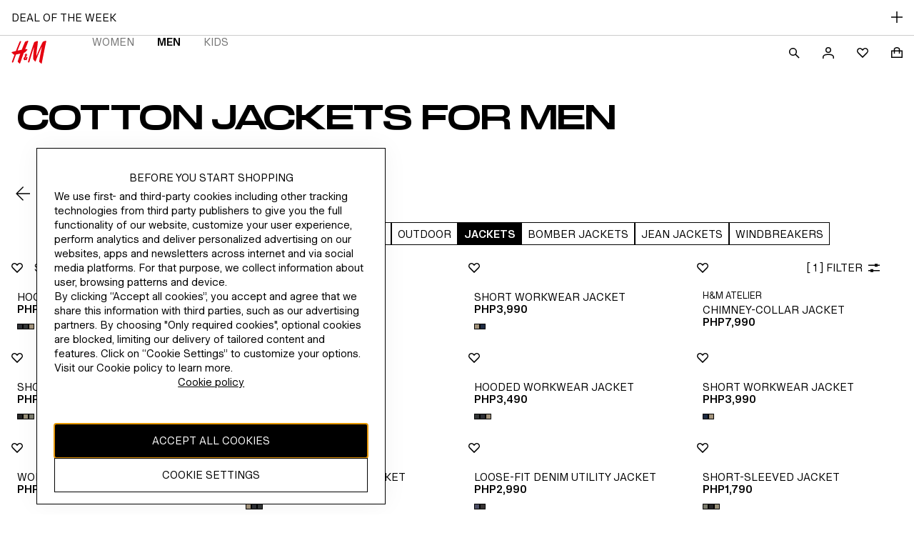

--- FILE ---
content_type: application/javascript; charset=UTF-8
request_url: https://www2.hm.com/northstar-product-listing/_next/static/chunks/webpack-dcc202632334d940.js
body_size: 4306
content:
!function(){"use strict";var e,a,t,c,d,f,n,r,b,i,o={},u={};function s(e){var a=u[e];if(void 0!==a)return a.exports;var t=u[e]={id:e,loaded:!1,exports:{}},c=!0;try{o[e].call(t.exports,t,t.exports,s),c=!1}finally{c&&delete u[e]}return t.loaded=!0,t.exports}s.m=o,e=[],s.O=function(a,t,c,d){if(t){d=d||0;for(var f=e.length;f>0&&e[f-1][2]>d;f--)e[f]=e[f-1];e[f]=[t,c,d];return}for(var n=1/0,f=0;f<e.length;f++){for(var t=e[f][0],c=e[f][1],d=e[f][2],r=!0,b=0;b<t.length;b++)n>=d&&Object.keys(s.O).every(function(e){return s.O[e](t[b])})?t.splice(b--,1):(r=!1,d<n&&(n=d));if(r){e.splice(f--,1);var i=c();void 0!==i&&(a=i)}}return a},s.n=function(e){var a=e&&e.__esModule?function(){return e.default}:function(){return e};return s.d(a,{a:a}),a},s.d=function(e,a){for(var t in a)s.o(a,t)&&!s.o(e,t)&&Object.defineProperty(e,t,{enumerable:!0,get:a[t]})},s.f={},s.e=function(e){return Promise.all(Object.keys(s.f).reduce(function(a,t){return s.f[t](e,a),a},[]))},s.u=function(e){return 4500===e?"static/chunks/4500-9f42008efcfa4372.js":1981===e?"static/chunks/1981-d32bf408c46765e2.js":2149===e?"static/chunks/2149-50b5840d1402d94d.js":3716===e?"static/chunks/3716-40c59c2bf6d8d316.js":8460===e?"static/chunks/8460-705d6c1a4c54c03a.js":9267===e?"static/chunks/9267-d514e816d69cbd15.js":4089===e?"static/chunks/4089-2164f6cb5201a1bc.js":3288===e?"static/chunks/3288-1457ddd3fab18132.js":6534===e?"static/chunks/6534-d11a1a7f023ff06a.js":3842===e?"static/chunks/334de483-e0042be58eb3b3e7.js":5934===e?"static/chunks/d9180f90-673002a4ef74f49b.js":3662===e?"static/chunks/29107295-4cc022cea922dbb4.js":2811===e?"static/chunks/2811-f94ed30759b39a43.js":3305===e?"static/chunks/3305-335909adb7bf8d58.js":7710===e?"static/chunks/7710-95480cb313a57b46.js":9975===e?"static/chunks/9975-9ad4a07929b89483.js":4990===e?"static/chunks/4990-a64990fc9cd0dabf.js":8023===e?"static/chunks/8023-3941e8b9539a0e26.js":"static/chunks/"+e+"."+({73:"f36f83f2a5fd60b4",563:"8bef37393106d521",826:"55b0f5673b3aca7f",1032:"1ba46575e9409ca7",1176:"cdcd36ccc05f2a28",1502:"0b75372ead1b564d",1684:"5a08fa929565ea52",1718:"4dbdf1243d42b6e3",1930:"3d53b401246c4a9b",1934:"7af5f16b2b2af7a3",2007:"86b103fbdac14ca9",2130:"f22fa8d6ca1afc27",2344:"11066207766be586",2457:"6e2fbb9ea5d9b0d1",2541:"992a0d5e9180a695",2614:"580c9005da61b3c0",2621:"dcc16670ab195dbc",2647:"80354edd238e8c57",2795:"eb6378beeb1564f4",2846:"48a5a0b634609aa1",2940:"fe69301032093733",3062:"2b4de06c70d5db90",3086:"acd8ecf3d1a51516",3802:"a1f644e3c02900f6",3883:"de11dd1e058d143a",3944:"266d1f20336444b2",3961:"2c6af00d04b2936b",4175:"1787c4e807c552d7",4187:"660cf8b0e26b1dee",4228:"ae9a55fb4f49d595",4561:"7dd8c81f51ffeb9b",4616:"a4cb560c92cb88e9",4630:"f90bfd57faf8fd39",4636:"da64301638d59d6e",4685:"7337a8374658278a",4982:"74096c296a338608",5003:"6455e4f55fa524be",5094:"b9ff291514dccab7",5181:"b5bf5b5e70a36262",5375:"4e18f6702cd7ecda",5466:"1bd8e85cc082d54b",5589:"d0e4421070f961ce",5706:"1a1d6c762c1f1a45",5965:"8b9787fd2ba5ecfd",6087:"42bdfa5c2f60f82a",6368:"a0aa121c42d4124e",6401:"320dc61c90985064",6519:"45cc450795ab0914",6630:"80b4a4a31768f1c5",6641:"9e073e554dd6a6d7",6737:"70ca1a3f772b3adc",6907:"377d2c91ae97ecf7",7047:"784fc6429bee5df2",7236:"a49a712d46894a16",7384:"8fe754de57ff7285",7508:"8b299ae252d4e822",7608:"3335d0664b1d8ecc",7797:"1656c65d6fc9047a",8193:"a8a10b4df17ea711",8266:"14e43de479a6a70c",8389:"7dd8d976188dcd22",8544:"1524cc1d77ce9688",8589:"c1aef46eb606833a",8813:"c720aa481865f6eb",8899:"c73cb8920386e312",9039:"96f0913896d81b30",9328:"d584af7cee183105",9339:"13fb1881cca1aff2",9398:"2a5ecfdd22f470d1",9638:"44b5ec7afae162e7",9986:"fc5ec4b37d4a5ad9"})[e]+".js"},s.miniCssF=function(e){return"static/css/"+({826:"ba8472f254cd5e70",1032:"a31dcca75c961841",1684:"199f3ffbe6f25f74",1934:"0064e7c01188b5aa",1981:"62a48f11fdcf3eca",2130:"91e0ccc1b4ff5b36",2149:"b250916177ca5e17",2457:"b503c6ba15e3e17a",2541:"a90569d8d41355a7",2621:"df3ada20cc4f27a7",2647:"40e3b21235902493",2846:"ce52d9e3782e9349",3062:"e90f54b09d92752e",3086:"d8bc25e6bd0ca43f",3288:"74f85b6ae97c8f3b",3716:"8ae491d6abde862d",3883:"41336b550a270ebc",3944:"397d939be4b8a0a1",3961:"2c59994b7a62e29d",4089:"266915f3e946a8dc",4175:"3a437d9aaa418998",4187:"9e35c85b139976eb",4228:"f23552933e56e9ff",4500:"0bd7043eae141b26",4630:"44e494c3f63605f4",4636:"6d3f412b58396664",4685:"84b58c904e3ae9f8",5094:"a4c163431b224213",5589:"1ceb8bd2d6c20281",5706:"8b5ffef68cdfea28",6087:"53490fc93d25aec3",6368:"66b96d985f25a608",6534:"16271270fe13cfc6",6630:"6b6b4d5fb3f48926",6737:"b78c97a43397986f",7384:"ee882a8f666383f7",7508:"9b8082912a94f69d",7797:"da0767d82b4cd0e8",8193:"af92407da3452c91",8266:"b6cf684eae6871de",8460:"cc7b1cb8b5a4396b",8813:"0c74b4563fa77637",8899:"467e740423b4dec4",9039:"6a480ca881114f05",9267:"7567380448a90dab",9328:"a75555fa6ffe7c4b",9339:"6ac3fda0bdc014dc",9398:"b558edad52402a92",9638:"1335714af69b70f7",9986:"908cfddb893f40d4"})[e]+".css"},s.g=function(){if("object"==typeof globalThis)return globalThis;try{return this||Function("return this")()}catch(e){if("object"==typeof window)return window}}(),s.o=function(e,a){return Object.prototype.hasOwnProperty.call(e,a)},a={},t="_N_E:",s.l=function(e,c,d,f){if(a[e]){a[e].push(c);return}if(void 0!==d)for(var n,r,b=document.getElementsByTagName("script"),i=0;i<b.length;i++){var o=b[i];if(o.getAttribute("src")==e||o.getAttribute("data-webpack")==t+d){n=o;break}}n||(r=!0,(n=document.createElement("script")).charset="utf-8",n.timeout=120,s.nc&&n.setAttribute("nonce",s.nc),n.setAttribute("data-webpack",t+d),n.src=s.tu(e)),a[e]=[c];var u=function(t,c){n.onerror=n.onload=null,clearTimeout(l);var d=a[e];if(delete a[e],n.parentNode&&n.parentNode.removeChild(n),d&&d.forEach(function(e){return e(c)}),t)return t(c)},l=setTimeout(u.bind(null,void 0,{type:"timeout",target:n}),12e4);n.onerror=u.bind(null,n.onerror),n.onload=u.bind(null,n.onload),r&&document.head.appendChild(n)},s.r=function(e){"undefined"!=typeof Symbol&&Symbol.toStringTag&&Object.defineProperty(e,Symbol.toStringTag,{value:"Module"}),Object.defineProperty(e,"__esModule",{value:!0})},s.nmd=function(e){return e.paths=[],e.children||(e.children=[]),e},s.tt=function(){return void 0===c&&(c={createScriptURL:function(e){return e}},"undefined"!=typeof trustedTypes&&trustedTypes.createPolicy&&(c=trustedTypes.createPolicy("nextjs#bundler",c))),c},s.tu=function(e){return s.tt().createScriptURL(e)},s.p="/northstar-product-listing/_next/",d=function(e,a,t,c){var d=document.createElement("link");return d.rel="stylesheet",d.type="text/css",d.onerror=d.onload=function(f){if(d.onerror=d.onload=null,"load"===f.type)t();else{var n=f&&("load"===f.type?"missing":f.type),r=f&&f.target&&f.target.href||a,b=Error("Loading CSS chunk "+e+" failed.\n("+r+")");b.code="CSS_CHUNK_LOAD_FAILED",b.type=n,b.request=r,d.parentNode.removeChild(d),c(b)}},d.href=a,document.head.appendChild(d),d},f=function(e,a){for(var t=document.getElementsByTagName("link"),c=0;c<t.length;c++){var d=t[c],f=d.getAttribute("data-href")||d.getAttribute("href");if("stylesheet"===d.rel&&(f===e||f===a))return d}for(var n=document.getElementsByTagName("style"),c=0;c<n.length;c++){var d=n[c],f=d.getAttribute("data-href");if(f===e||f===a)return d}},n={2272:0},s.f.miniCss=function(e,a){n[e]?a.push(n[e]):0!==n[e]&&({826:1,1032:1,1684:1,1934:1,1981:1,2130:1,2149:1,2457:1,2541:1,2621:1,2647:1,2846:1,3062:1,3086:1,3288:1,3716:1,3883:1,3944:1,3961:1,4089:1,4175:1,4187:1,4228:1,4500:1,4630:1,4636:1,4685:1,5094:1,5589:1,5706:1,6087:1,6368:1,6534:1,6630:1,6737:1,7384:1,7508:1,7797:1,8193:1,8266:1,8460:1,8813:1,8899:1,9039:1,9267:1,9328:1,9339:1,9398:1,9638:1,9986:1})[e]&&a.push(n[e]=new Promise(function(a,t){var c=s.miniCssF(e),n=s.p+c;if(f(c,n))return a();d(e,n,a,t)}).then(function(){n[e]=0},function(a){throw delete n[e],a}))},r={2272:0,2149:0,4500:0,3288:0,1981:0,9267:0,3716:0,8477:0,2647:0,4089:0,6534:0,8460:0,3750:0,9328:0,7508:0},s.f.j=function(e,a){var t=s.o(r,e)?r[e]:void 0;if(0!==t){if(t)a.push(t[2]);else if(/^(1(50[02]|176|718|79|930)|2(007|197|344|614|795|811|888|940)|3((66|80|84)2|049|305)|4((17|82|99)0|561|616|982)|5(003|181|375|466|63|934|965)|6(401|519|641|848|907)|7(047|236|3|608|654|710)|8([35]89|023|544|824)|9774|9975)$/.test(e)){var c=new Promise(function(a,c){t=r[e]=[a,c]});a.push(t[2]=c);var d=s.p+s.u(e),f=Error();s.l(d,function(a){if(s.o(r,e)&&(0!==(t=r[e])&&(r[e]=void 0),t)){var c=a&&("load"===a.type?"missing":a.type),d=a&&a.target&&a.target.src;f.message="Loading chunk "+e+" failed.\n("+c+": "+d+")",f.name="ChunkLoadError",f.type=c,f.request=d,t[1](f)}},"chunk-"+e,e)}else r[e]=0}},s.O.j=function(e){return 0===r[e]},b=function(e,a){var t,c,d=a[0],f=a[1],n=a[2],b=0;if(d.some(function(e){return 0!==r[e]})){for(t in f)s.o(f,t)&&(s.m[t]=f[t]);if(n)var i=n(s)}for(e&&e(a);b<d.length;b++)c=d[b],s.o(r,c)&&r[c]&&r[c][0](),r[c]=0;return s.O(i)},(i=self.webpackChunk_N_E=self.webpackChunk_N_E||[]).forEach(b.bind(null,0)),i.push=b.bind(null,i.push.bind(i))}();

--- FILE ---
content_type: application/javascript
request_url: https://www2.hm.com/gCyH7-/D-/9H/lxE0/AT1um8Khvfz2Q/7hr5Gct37f1NJG/VXtXUF1EAg/CDxKU/EpHFgsC
body_size: 171231
content:
(function(){if(typeof Array.prototype.entries!=='function'){Object.defineProperty(Array.prototype,'entries',{value:function(){var index=0;const array=this;return {next:function(){if(index<array.length){return {value:[index,array[index++]],done:false};}else{return {done:true};}},[Symbol.iterator]:function(){return this;}};},writable:true,configurable:true});}}());(function(){tB();Ab4();fM4();var bF=function(YO){if(YO===undefined||YO==null){return 0;}var Lb=YO["toLowerCase"]()["replace"](/[^0-9]+/gi,'');return Lb["length"];};var kV=function(V3,R3){return V3<<R3;};var hT=function(rQ){if(rQ===undefined||rQ==null){return 0;}var N2=rQ["replace"](/[\w\s]/gi,'');return N2["length"];};var E2=function(r5,Ic){return r5!==Ic;};var Hc=function(WG,CO){return WG&CO;};var BF=function tK(Il,nZ){'use strict';var gl=tK;switch(Il){case gz:{var k1=function(mG,c1){gb.push(EZ);if(lg(Rg)){for(var CV=S0;xG(CV,tl[VO]);++CV){if(xG(CV,hZ)||sQ(CV,b1)||sQ(CV,WV)||sQ(CV,zF)){fF[CV]=Dc(cF);}else{fF[CV]=Rg[xl()[WF(S0)].apply(null,[wQ,Wb,Ab])];Rg+=NS[RV()[dl(FQ)].call(null,HV,Ql)][CZ()[bb(sG)](cg,pg,lg({}))](CV);}}}var DZ=xl()[WF(zb)].call(null,Sf,cV,f3);for(var nO=S0;xG(nO,mG[E2(typeof xl()[WF(jf)],Gf('',[][[]]))?xl()[WF(S0)](wQ,dc,Ab):xl()[WF(F5)](EF,gV,ZQ)]);nO++){var XV=mG[sl()[dg(gV)].apply(null,[tZ,cF,nc])](nO);var Qf=Hc(Yb(c1,FQ),tl[BV]);c1*=tl[zb];c1&=tl[FQ];c1+=tl[gV];c1&=pt[CZ()[bb(Yf)].call(null,Vb,Zg,g3)]();var Gg=fF[mG[RV()[dl(gF)](x0,ml)](nO)];if(sQ(typeof XV[xl()[WF(Yf)].apply(null,[W3,MG,Zg])],RV()[dl(sG)](N0,Tg))){var D5=XV[xl()[WF(Yf)](W3,l5,Zg)](S0);if(KV(D5,hZ)&&xG(D5,Ol)){Gg=fF[D5];}}if(KV(Gg,S0)){var dV=Ub(Qf,Rg[xl()[WF(S0)](wQ,cF,Ab)]);Gg+=dV;Gg%=Rg[xl()[WF(S0)].apply(null,[wQ,QT,Ab])];XV=Rg[Gg];}DZ+=XV;}var MQ;return gb.pop(),MQ=DZ,MQ;};var XF=function(vl){var rl=[0x428a2f98,0x71374491,0xb5c0fbcf,0xe9b5dba5,0x3956c25b,0x59f111f1,0x923f82a4,0xab1c5ed5,0xd807aa98,0x12835b01,0x243185be,0x550c7dc3,0x72be5d74,0x80deb1fe,0x9bdc06a7,0xc19bf174,0xe49b69c1,0xefbe4786,0x0fc19dc6,0x240ca1cc,0x2de92c6f,0x4a7484aa,0x5cb0a9dc,0x76f988da,0x983e5152,0xa831c66d,0xb00327c8,0xbf597fc7,0xc6e00bf3,0xd5a79147,0x06ca6351,0x14292967,0x27b70a85,0x2e1b2138,0x4d2c6dfc,0x53380d13,0x650a7354,0x766a0abb,0x81c2c92e,0x92722c85,0xa2bfe8a1,0xa81a664b,0xc24b8b70,0xc76c51a3,0xd192e819,0xd6990624,0xf40e3585,0x106aa070,0x19a4c116,0x1e376c08,0x2748774c,0x34b0bcb5,0x391c0cb3,0x4ed8aa4a,0x5b9cca4f,0x682e6ff3,0x748f82ee,0x78a5636f,0x84c87814,0x8cc70208,0x90befffa,0xa4506ceb,0xbef9a3f7,0xc67178f2];var E5=0x6a09e667;var jO=0xbb67ae85;var dr=0x3c6ef372;var TH=0xa54ff53a;var v7=0x510e527f;var Jd=0x9b05688c;var cY=0x1f83d9ab;var g8=0x5be0cd19;var Qm=Gm(vl);var vJ=Qm["length"]*8;Qm+=NS["String"]["fromCharCode"](0x80);var WL=Qm["length"]/4+2;var Sd=NS["Math"]["ceil"](WL/16);var Ik=new (NS["Array"])(Sd);for(var N7=0;N7<Sd;N7++){Ik[N7]=new (NS["Array"])(16);for(var rs=0;rs<16;rs++){Ik[N7][rs]=Qm["charCodeAt"](N7*64+rs*4)<<24|Qm["charCodeAt"](N7*64+rs*4+1)<<16|Qm["charCodeAt"](N7*64+rs*4+2)<<8|Qm["charCodeAt"](N7*64+rs*4+3)<<0;}}var lL=vJ/NS["Math"]["pow"](2,32);Ik[Sd-1][14]=NS["Math"]["floor"](lL);Ik[Sd-1][15]=vJ;for(var rL=0;rL<Sd;rL++){var Cs=new (NS["Array"])(64);var pY=E5;var vs=jO;var jp=dr;var q8=TH;var xs=v7;var X8=Jd;var R7=cY;var PL=g8;for(var cp=0;cp<64;cp++){var m7=void 0,wX=void 0,OA=void 0,gx=void 0,fs=void 0,Ck=void 0;if(cp<16)Cs[cp]=Ik[rL][cp];else{m7=x7(Cs[cp-15],7)^x7(Cs[cp-15],18)^Cs[cp-15]>>>3;wX=x7(Cs[cp-2],17)^x7(Cs[cp-2],19)^Cs[cp-2]>>>10;Cs[cp]=Cs[cp-16]+m7+Cs[cp-7]+wX;}wX=x7(xs,6)^x7(xs,11)^x7(xs,25);OA=xs&X8^~xs&R7;gx=PL+wX+OA+rl[cp]+Cs[cp];m7=x7(pY,2)^x7(pY,13)^x7(pY,22);fs=pY&vs^pY&jp^vs&jp;Ck=m7+fs;PL=R7;R7=X8;X8=xs;xs=q8+gx>>>0;q8=jp;jp=vs;vs=pY;pY=gx+Ck>>>0;}E5=E5+pY;jO=jO+vs;dr=dr+jp;TH=TH+q8;v7=v7+xs;Jd=Jd+X8;cY=cY+R7;g8=g8+PL;}return [E5>>24&0xff,E5>>16&0xff,E5>>8&0xff,E5&0xff,jO>>24&0xff,jO>>16&0xff,jO>>8&0xff,jO&0xff,dr>>24&0xff,dr>>16&0xff,dr>>8&0xff,dr&0xff,TH>>24&0xff,TH>>16&0xff,TH>>8&0xff,TH&0xff,v7>>24&0xff,v7>>16&0xff,v7>>8&0xff,v7&0xff,Jd>>24&0xff,Jd>>16&0xff,Jd>>8&0xff,Jd&0xff,cY>>24&0xff,cY>>16&0xff,cY>>8&0xff,cY&0xff,g8>>24&0xff,g8>>16&0xff,g8>>8&0xff,g8&0xff];};var NY=function(){var Rd=NJ();var Tv=-1;if(Rd["indexOf"]('Trident/7.0')>-1)Tv=11;else if(Rd["indexOf"]('Trident/6.0')>-1)Tv=10;else if(Rd["indexOf"]('Trident/5.0')>-1)Tv=9;else Tv=0;return Tv>=9;};var qd=function(){var hJ=Ep();var SI=NS["Object"]["prototype"]["hasOwnProperty"].call(NS["Navigator"]["prototype"],'mediaDevices');var W6=NS["Object"]["prototype"]["hasOwnProperty"].call(NS["Navigator"]["prototype"],'serviceWorker');var xd=! !NS["window"]["browser"];var MI=typeof NS["ServiceWorker"]==='function';var Hp=typeof NS["ServiceWorkerContainer"]==='function';var Kx=typeof NS["frames"]["ServiceWorkerRegistration"]==='function';var Lm=NS["window"]["location"]&&NS["window"]["location"]["protocol"]==='http:';var sI=hJ&&(!SI||!W6||!MI||!xd||!Hp||!Kx)&&!Lm;return sI;};var Ep=function(){var lA=NJ();var K8=/(iPhone|iPad).*AppleWebKit(?!.*(Version|CriOS))/i["test"](lA);var KY=NS["navigator"]["platform"]==='MacIntel'&&NS["navigator"]["maxTouchPoints"]>1&&/(Safari)/["test"](lA)&&!NS["window"]["MSStream"]&&typeof NS["navigator"]["standalone"]!=='undefined';return K8||KY;};var PH=function(CY){var MH=NS["Math"]["floor"](NS["Math"]["random"]()*100000+10000);var Hd=NS["String"](CY*MH);var rI=0;var YL=[];var mh=Hd["length"]>=18?true:false;while(YL["length"]<6){YL["push"](NS["parseInt"](Hd["slice"](rI,rI+2),10));rI=mh?rI+3:rI+2;}var Gs=Rv(YL);return [MH,Gs];};var CX=function(Fm){if(Fm===null||Fm===undefined){return 0;}var AL=function Yp(BL){return Fm["toLowerCase"]()["includes"](BL["toLowerCase"]());};var bk=0;(z6&&z6["fields"]||[])["some"](function(Hv){var Yd=Hv["type"];var jI=Hv["labels"];if(jI["some"](AL)){bk=v6[Yd];if(Hv["extensions"]&&Hv["extensions"]["labels"]&&Hv["extensions"]["labels"]["some"](function(U6){return Fm["toLowerCase"]()["includes"](U6["toLowerCase"]());})){bk=v6[Hv["extensions"]["type"]];}return true;}return false;});return bk;};var vL=function(xX){if(xX===undefined||xX==null){return false;}var bd=function nx(n7){return xX["toLowerCase"]()===n7["toLowerCase"]();};return q7["some"](bd);};var Gk=function(VH){try{var jd=new (NS["Set"])(NS["Object"]["values"](v6));return VH["split"](';')["some"](function(LI){var kI=LI["split"](',');var O8=NS["Number"](kI[kI["length"]-1]);return jd["has"](O8);});}catch(SL){return false;}};var hY=function(gd){var JL='';var Eh=0;if(gd==null||NS["document"]["activeElement"]==null){return Id(Qr,["elementFullId",JL,"elementIdType",Eh]);}var X6=['id','name','for','placeholder','aria-label','aria-labelledby'];X6["forEach"](function(BI){if(!gd["hasAttribute"](BI)||JL!==''&&Eh!==0){return;}var A5=gd["getAttribute"](BI);if(JL===''&&(A5!==null||A5!==undefined)){JL=A5;}if(Eh===0){Eh=CX(A5);}});return Id(Qr,["elementFullId",JL,"elementIdType",Eh]);};var BY=function(pk){var CH;if(pk==null){CH=NS["document"]["activeElement"];}else CH=pk;if(NS["document"]["activeElement"]==null)return -1;var x5=CH["getAttribute"]('name');if(x5==null){var VI=CH["getAttribute"]('id');if(VI==null)return -1;else return tx(VI);}return tx(x5);};var Jx=function(B8){var E7=-1;var n8=[];if(! !B8&&typeof B8==='string'&&B8["length"]>0){var rA=B8["split"](';');if(rA["length"]>1&&rA[rA["length"]-1]===''){rA["pop"]();}E7=NS["Math"]["floor"](NS["Math"]["random"]()*rA["length"]);var F7=rA[E7]["split"](',');for(var mL in F7){if(!NS["isNaN"](F7[mL])&&!NS["isNaN"](NS["parseInt"](F7[mL],10))){n8["push"](F7[mL]);}}}else{var Fx=NS["String"](VA(1,5));var DL='1';var mY=NS["String"](VA(20,70));var m6=NS["String"](VA(100,300));var TA=NS["String"](VA(100,300));n8=[Fx,DL,mY,m6,TA];}return [E7,n8];};var GA=function(Tx,Ph){var X7=typeof Tx==='string'&&Tx["length"]>0;var OX=!NS["isNaN"](Ph)&&(NS["Number"](Ph)===-1||sm()<NS["Number"](Ph));if(!(X7&&OX)){return false;}var Nd='^([a-fA-F0-9]{31,32})$';return Tx["search"](Nd)!==-1;};var mA=function(Nh,Km,lh){var pm;do{pm=vh(Z,[Nh,Km]);}while(sQ(Ub(pm,lh),S0));return pm;};var HY=function(vk){var L6=Ep(vk);gb.push(Ov);var L5=NS[fL()[Ld(S0)](F5,dc,cm,BV,C2)][sl()[dg(cF)].apply(null,[Sh,VO,tm])][xl()[WF(AX)].apply(null,[np,zF,rV])].call(NS[CZ()[bb(Tp)].call(null,JX,Ac,IA)][E2(typeof sl()[dg(kh)],'undefined')?sl()[dg(cF)](Sh,cV,tm):sl()[dg(Nk)](LL,gV,Zp)],sl()[dg(rX)](j7,Qx,l7));var Gx=NS[fL()[Ld(S0)](AX,IL,cm,BV,C2)][sl()[dg(cF)](Sh,WI,tm)][sQ(typeof xl()[WF(F5)],Gf([],[][[]]))?xl()[WF(F5)](Dp,hd,fA):xl()[WF(AX)].call(null,np,Xk,rV)].call(NS[CZ()[bb(Tp)](JX,Ac,Q6)][sl()[dg(cF)].apply(null,[Sh,qk,tm])],fL()[Ld(ph)].call(null,Dp,gL,Pv,xm,qQ));var ZX=lg(lg(NS[RV()[dl(gV)].call(null,Ax,T2)][RV()[dl(Lk)].call(null,IL,M3)]));var Zv=sQ(typeof NS[RV()[dl(W8)].call(null,th,w2)],RV()[dl(sG)].call(null,N0,w1));var Pk=sQ(typeof NS[E2(typeof Hh()[TJ(gV)],Gf([],[][[]]))?Hh()[TJ(ph)].call(null,kh,cs,Rk,ZI,gF):Hh()[TJ(Kh)](W8,PY,Ix,Os,RJ)],RV()[dl(sG)].apply(null,[N0,w1]));var l6=sQ(typeof NS[sl()[dg(Lk)].call(null,WV,T6,dI)][xl()[WF(gJ)].apply(null,[UL,WV,ZT])],RV()[dl(sG)](N0,w1));var I8=NS[sQ(typeof RV()[dl(Wb)],Gf([],[][[]]))?RV()[dl(m5)](XJ,rm):RV()[dl(gV)].call(null,Ax,T2)][CZ()[bb(II)](FQ,T3,b1)]&&sQ(NS[RV()[dl(gV)](Ax,T2)][CZ()[bb(II)](FQ,T3,lg(S0))][CZ()[bb(Bs)].apply(null,[WI,dI,lg(lg({}))])],CZ()[bb(Dh)](lY,xA,lX));var rp=L6&&(lg(L5)||lg(Gx)||lg(Zv)||lg(ZX)||lg(Pk)||lg(l6))&&lg(I8);var Z8;return gb.pop(),Z8=rp,Z8;};var Qs=function(Is){gb.push(fx);var VL;return VL=bX()[Hh()[TJ(dc)].apply(null,[ZL,Td,Nx,vX,VO])](function Vh(nY){gb.push(sG);while(cF)switch(nY[sQ(typeof O7()[qh(BV)],'undefined')?O7()[qh(BV)](lY,wh,Gp,ph):O7()[qh(w5)](MG,q6,Nk,Xx)]=nY[fL()[Ld(dc)].call(null,Hx,g3,Ol,Nk,GL)]){case S0:if(mx(RV()[dl(Xk)](Js,S7),NS[fL()[Ld(Dp)](lg(lg(S0)),Nx,Ol,gV,rO)])){nY[fL()[Ld(dc)](lg({}),nX,Ol,Nk,GL)]=Kh;break;}{var kY;return kY=nY[O7()[qh(Yf)](Q6,tX,BV,JI)](CZ()[bb(T6)].apply(null,[rd,tI,gL]),null),gb.pop(),kY;}case Kh:{var CA;return CA=nY[O7()[qh(Yf)](J6,tX,BV,JI)](CZ()[bb(T6)](rd,tI,lg({})),NS[fL()[Ld(Dp)](PJ,S0,Ol,gV,rO)][RV()[dl(Xk)](Js,S7)][sl()[dg(W8)].apply(null,[wA,WI,gF])](Is)),gb.pop(),CA;}case F5:case sQ(typeof CZ()[bb(Bs)],Gf([],[][[]]))?CZ()[bb(F8)].call(null,Uh,rY,ZL):CZ()[bb(FH)].call(null,nX,WX,lg({})):{var nh;return nh=nY[RV()[dl(dd)](wk,Xh)](),gb.pop(),nh;}}gb.pop();},null,null,null,NS[sQ(typeof xl()[WF(HI)],Gf([],[][[]]))?xl()[WF(F5)](Zd,PJ,AJ):xl()[WF(bY)](J8,WI,zg)]),gb.pop(),VL;};var rv=function(){if(lg({})){}else if(lg(lg(gz))){}else if(lg([])){}else if(lg(lg({}))){return function fJ(vA){gb.push(BA);var hA=NS[CZ()[bb(dc)](x0,F3,MG)](NJ());var fp=NS[E2(typeof CZ()[bb(bH)],Gf([],[][[]]))?CZ()[bb(dc)](x0,F3,Qx):CZ()[bb(F8)](Fh,kp,lg([]))](vA[CZ()[bb(VJ)](FH,Fg,Qx)]);var w7;return w7=k8(Gf(hA,fp))[sl()[dg(Js)].apply(null,[W7,Sx,wS])](),gb.pop(),w7;};}else{}};var zI=function(){gb.push(HX);try{var Av=gb.length;var qs=lg({});var Im=pI();var Xm=Nm()[fL()[Ld(JX)](F8,Rk,WB,zb,Dh)](new (NS[E2(typeof xl()[WF(Wb)],Gf([],[][[]]))?xl()[WF(wx)].apply(null,[mI,lg(lg({})),pT]):xl()[WF(F5)].apply(null,[H8,gJ,k7])])(E2(typeof Hh()[TJ(MG)],'undefined')?Hh()[TJ(F8)](Vm,vY,lg(lg({})),nk,cF):Hh()[TJ(Kh)].apply(null,[Yf,HA,Lk,Gv,vX]),xl()[WF(J6)].apply(null,[Z6,zb,tL])),O7()[qh(ph)](WY,s6,Kh,Bk));var RA=pI();var kk=z7(RA,Im);var zL;return zL=Id(Qr,[sQ(typeof sl()[dg(gF)],Gf('',[][[]]))?sl()[dg(Nk)](kJ,cV,Om):sl()[dg(Xk)](qx,Tk,M0),Xm,O7()[qh(Dp)](Rm,FM,Kh,fd),kk]),gb.pop(),zL;}catch(Rh){gb.splice(z7(Av,cF),Infinity,HX);var Jm;return gb.pop(),Jm={},Jm;}gb.pop();};var Nm=function(){gb.push(Gd);var SJ=NS[sl()[dg(Tp)].call(null,mI,IA,q2)][sl()[dg(II)](XX,lg(lg([])),LA)]?NS[sl()[dg(Tp)](mI,IA,q2)][sl()[dg(II)](XX,Nx,LA)]:Dc(cF);var nL=NS[sl()[dg(Tp)](mI,dc,q2)][RV()[dl(II)](GX,Kv)]?NS[sl()[dg(Tp)].apply(null,[mI,wx,q2])][RV()[dl(II)](GX,Kv)]:Dc(tl[cF]);var DY=NS[fL()[Ld(Dp)](Dp,WI,Zg,gV,rO)][Hh()[TJ(Dp)].call(null,pp,jL,lg([]),dA,xm)]?NS[fL()[Ld(Dp)](QT,hh,Zg,gV,rO)][Hh()[TJ(Dp)](IL,jL,S0,dA,xm)]:Dc(cF);var md=NS[fL()[Ld(Dp)].call(null,Hx,Js,Zg,gV,rO)][E2(typeof xl()[WF(w5)],'undefined')?xl()[WF(Xk)].call(null,Jp,Lk,Ec):xl()[WF(F5)].apply(null,[Ov,gL,N6])]?NS[fL()[Ld(Dp)](gV,Uv,Zg,gV,rO)][xl()[WF(Xk)](Jp,DA,Ec)]():Dc(cF);var Mm=NS[fL()[Ld(Dp)].apply(null,[qx,bY,Zg,gV,rO])][Hh()[TJ(hh)](WI,UY,w5,km,m5)]?NS[fL()[Ld(Dp)](T6,cV,Zg,gV,rO)][E2(typeof Hh()[TJ(ph)],'undefined')?Hh()[TJ(hh)](bJ,UY,lg(lg({})),km,m5):Hh()[TJ(Kh)].apply(null,[Xk,kp,lg(lg(S0)),XL,Ed])]:Dc(tl[cF]);var Ch=Dc(cF);var qm=[xl()[WF(zb)].call(null,Sf,lg(lg(cF)),m8),Ch,CZ()[bb(lY)].call(null,bm,zX,lg({})),vh(PC,[]),vh(ZW,[]),vh(r9,[]),vh(Vt,[]),vh(GU,[]),vh(gq,[]),SJ,nL,DY,md,Mm];var RL;return RL=qm[CZ()[bb(gF)].apply(null,[wx,tY,Dh])](sQ(typeof CZ()[bb(VJ)],Gf([],[][[]]))?CZ()[bb(F8)].apply(null,[jf,zx,Hx]):CZ()[bb(ph)](Tk,lI,Od)),gb.pop(),RL;};var g6=function(){var Um;gb.push(Yh);return Um=vh(bt,[NS[RV()[dl(gV)](Ax,IT)]]),gb.pop(),Um;};var BH=function(){gb.push(zY);var Y5=[Hm,VY];var Bp=jX(t7);if(E2(Bp,lg([]))){try{var bA=gb.length;var Y6=lg(nq);var dk=NS[sQ(typeof sl()[dg(IA)],'undefined')?sl()[dg(Nk)].apply(null,[rX,ls,sp]):sl()[dg(Od)].apply(null,[Sp,AX,qL])](Bp)[CZ()[bb(w5)](b1,Ss,AX)](sl()[dg(Qx)](Sx,lg(lg([])),gH));if(KV(dk[xl()[WF(S0)].call(null,wQ,gL,Yx)],tl[Uv])){var RI=NS[CZ()[bb(BV)](F8,QQ,dc)](dk[Kh],tl[HI]);RI=NS[sl()[dg(T6)](cV,dd,E8)](RI)?Hm:RI;Y5[S0]=RI;}}catch(G8){gb.splice(z7(bA,cF),Infinity,zY);}}var IX;return gb.pop(),IX=Y5,IX;};var tA=function(){var mk=[Dc(cF),Dc(tl[cF])];var Qh=jX(gm);gb.push(cH);if(E2(Qh,lg(nq))){try{var KA=gb.length;var Ks=lg(nq);var pJ=NS[sl()[dg(Od)].apply(null,[Sp,bH,Gp])](Qh)[CZ()[bb(w5)].call(null,b1,ZJ,jm)](sl()[dg(Qx)].apply(null,[Sx,Q6,R8]));if(KV(pJ[xl()[WF(S0)](wQ,qk,xh)],Nk)){var RH=NS[CZ()[bb(BV)](F8,Ac,g3)](pJ[cF],tl[HI]);var n6=NS[CZ()[bb(BV)].apply(null,[F8,Ac,Rk])](pJ[F5],m5);RH=NS[sl()[dg(T6)](cV,bH,Fd)](RH)?Dc(cF):RH;n6=NS[sQ(typeof sl()[dg(Tk)],Gf([],[][[]]))?sl()[dg(Nk)](cI,x0,Bv):sl()[dg(T6)](cV,Q6,Fd)](n6)?Dc(cF):n6;mk=[n6,RH];}}catch(EL){gb.splice(z7(KA,cF),Infinity,cH);}}var Sk;return gb.pop(),Sk=mk,Sk;};var r7=function(){gb.push(fk);var OJ=xl()[WF(zb)].apply(null,[Sf,jm,d5]);var j6=jX(gm);if(j6){try{var LY=gb.length;var s7=lg(lg(gz));var UX=NS[sQ(typeof sl()[dg(VO)],Gf('',[][[]]))?sl()[dg(Nk)](Zh,lg([]),GI):sl()[dg(Od)](Sp,lg(lg([])),Vx)](j6)[E2(typeof CZ()[bb(jf)],Gf([],[][[]]))?CZ()[bb(w5)](b1,S8,MG):CZ()[bb(F8)](K7,bv,Hx)](sl()[dg(Qx)].call(null,Sx,GL,Q7));OJ=UX[tl[ph]];}catch(jH){gb.splice(z7(LY,cF),Infinity,fk);}}var H5;return gb.pop(),H5=OJ,H5;};var lJ=function(){gb.push(Dk);var dv=jX(gm);if(dv){try{var Fs=gb.length;var Np=lg(nq);var zh=NS[sl()[dg(Od)].apply(null,[Sp,jm,Yv])](dv)[CZ()[bb(w5)](b1,CL,bH)](sl()[dg(Qx)].apply(null,[Sx,Dh,QA]));if(KV(zh[xl()[WF(S0)].apply(null,[wQ,Hx,Gv])],FQ)){var zA=NS[E2(typeof CZ()[bb(Rk)],Gf([],[][[]]))?CZ()[bb(BV)].apply(null,[F8,OF,Js]):CZ()[bb(F8)].call(null,Ex,Ax,lX)](zh[zb],tl[HI]);var S6;return S6=NS[sl()[dg(T6)](cV,kh,Bx)](zA)||sQ(zA,Dc(cF))?Dc(cF):zA,gb.pop(),S6;}}catch(zk){gb.splice(z7(Fs,cF),Infinity,Dk);var T7;return gb.pop(),T7=Dc(cF),T7;}}var U7;return gb.pop(),U7=Dc(tl[cF]),U7;};var Rs=function(){var KL=jX(gm);gb.push(Ap);if(KL){try{var nm=gb.length;var Kd=lg([]);var Uk=NS[E2(typeof sl()[dg(FQ)],'undefined')?sl()[dg(Od)].apply(null,[Sp,IA,Wc]):sl()[dg(Nk)](Os,Uv,k7)](KL)[CZ()[bb(w5)](b1,AZ,Yf)](E2(typeof sl()[dg(Lk)],'undefined')?sl()[dg(Qx)].call(null,Sx,gV,J3):sl()[dg(Nk)].apply(null,[mJ,WI,Qx]));if(sQ(Uk[xl()[WF(S0)].apply(null,[wQ,lY,Fb])],FQ)){var h8;return gb.pop(),h8=Uk[BV],h8;}}catch(ML){gb.splice(z7(nm,cF),Infinity,Ap);var D8;return gb.pop(),D8=null,D8;}}var Wv;return gb.pop(),Wv=null,Wv;};var wI=function(Xd,sh){gb.push(SY);for(var zJ=S0;xG(zJ,sh[xl()[WF(S0)].call(null,wQ,zm,IY)]);zJ++){var pL=sh[zJ];pL[sl()[dg(sG)].apply(null,[z8,T6,k7])]=pL[sl()[dg(sG)](z8,WV,k7)]||lg(lg(gz));pL[sQ(typeof RV()[dl(cV)],Gf('',[][[]]))?RV()[dl(m5)](Wd,HL):RV()[dl(w5)].apply(null,[WH,j2])]=lg(lg(nq));if(mx(xl()[WF(xm)](xk,FH,q0),pL))pL[RV()[dl(Yf)](nJ,K5)]=lg(lg(nq));NS[fL()[Ld(S0)].apply(null,[zm,FH,Qp,BV,C2])][RV()[dl(xm)].call(null,Od,dQ)](Xd,cJ(pL[xl()[WF(l5)].apply(null,[B7,Nx,cZ])]),pL);}gb.pop();};var hL=function(lp,vx,Nv){gb.push(x6);if(vx)wI(lp[sl()[dg(cF)].apply(null,[Sh,HI,DH])],vx);if(Nv)wI(lp,Nv);NS[fL()[Ld(S0)].apply(null,[lg(lg(cF)),Q6,WJ,BV,C2])][RV()[dl(xm)].call(null,Od,wF)](lp,sl()[dg(cF)](Sh,rX,DH),Id(Qr,[RV()[dl(Yf)](nJ,Pc),lg(lg(gz))]));var Us;return gb.pop(),Us=lp,Us;};var cJ=function(SH){gb.push(nA);var M7=DX(SH,E2(typeof RV()[dl(WH)],'undefined')?RV()[dl(QT)](F5,W2):RV()[dl(m5)].call(null,rd,tp));var hp;return hp=TI(O7()[qh(dc)].apply(null,[x0,OY,BV,kx]),jk(M7))?M7:NS[E2(typeof RV()[dl(VO)],'undefined')?RV()[dl(FQ)](HV,Kp):RV()[dl(m5)](fY,bx)](M7),gb.pop(),hp;};var DX=function(p7,LJ){gb.push(ZY);if(vm(xl()[WF(dc)].call(null,Uv,lg(cF),cc),jk(p7))||lg(p7)){var I7;return gb.pop(),I7=p7,I7;}var dp=p7[NS[CZ()[bb(FQ)].call(null,VJ,P0,Sf)][xl()[WF(PJ)](hh,Jh,Bt)]];if(E2(xJ(S0),dp)){var xL=dp.call(p7,LJ||RV()[dl(AX)](XJ,P6));if(vm(xl()[WF(dc)].call(null,Uv,l5,cc),jk(xL))){var Pm;return gb.pop(),Pm=xL,Pm;}throw new (NS[sl()[dg(JX)].apply(null,[DJ,VJ,C8])])(E2(typeof O7()[qh(zb)],'undefined')?O7()[qh(WH)](Vm,Ux,bY,[nd,Kh]):O7()[qh(BV)](nX,Q7,xI,Vk));}var YX;return YX=(sQ(RV()[dl(QT)](F5,n1),LJ)?NS[sQ(typeof RV()[dl(Qx)],'undefined')?RV()[dl(m5)].call(null,Ed,dx):RV()[dl(FQ)](HV,Ds)]:NS[CZ()[bb(Dp)](n5,EQ,lg(S0))])(p7),gb.pop(),YX;};var I6=function(SA){gb.push(Mv);if(lg(SA)){nv=tl[IA];Rx=Ek;Ih=pt[CZ()[bb(Sx)](DA,lV,VO)]();Zm=w5;PX=w5;sA=w5;Z7=w5;b8=w5;QI=w5;}gb.pop();};var d8=function(){gb.push(Qd);kd=xl()[WF(zb)].apply(null,[Sf,wv,kO]);FY=tl[ph];AY=S0;lx=S0;Mp=sQ(typeof xl()[WF(IA)],'undefined')?xl()[WF(F5)](nJ,Ix,EZ):xl()[WF(zb)].call(null,Sf,qx,kO);v8=S0;F6=S0;YI=S0;MJ=sQ(typeof xl()[WF(bY)],Gf('',[][[]]))?xl()[WF(F5)](cX,Od,vX):xl()[WF(zb)].apply(null,[Sf,lg(lg({})),kO]);pX=S0;xx=S0;WA=S0;gb.pop();MA=S0;Yk=S0;RX=tl[ph];};var ws=function(){gb.push(O6);QH=S0;p8=xl()[WF(zb)].apply(null,[Sf,S0,GY]);Vp={};gv=E2(typeof xl()[WF(w5)],Gf([],[][[]]))?xl()[WF(zb)](Sf,VO,GY):xl()[WF(F5)].call(null,tI,qx,js);gb.pop();Mx=S0;JJ=S0;};var bs=function(XI,gp,Px){gb.push(A7);try{var UH=gb.length;var jv=lg([]);var c6=S0;var Xv=lg([]);if(E2(gp,tl[cF])&&KV(AY,Ih)){if(lg(sJ[xl()[WF(Od)].apply(null,[D7,hh,nQ])])){Xv=lg(lg([]));sJ[sQ(typeof xl()[WF(MG)],'undefined')?xl()[WF(F5)](A8,Uv,zd):xl()[WF(Od)](D7,Hx,nQ)]=lg(lg(nq));}var Lp;return Lp=Id(Qr,[fL()[Ld(HI)](lg(lg([])),FH,cm,Kh,wm),c6,CZ()[bb(lX)].call(null,BX,OO,lg([])),Xv,CZ()[bb(WI)](rX,Rp,FH),FY]),gb.pop(),Lp;}if(sQ(gp,cF)&&xG(FY,Rx)||E2(gp,cF)&&xG(AY,Ih)){var px=XI?XI:NS[sQ(typeof RV()[dl(IA)],'undefined')?RV()[dl(m5)](TL,Wm):RV()[dl(gV)](Ax,X0)][CZ()[bb(W3)](q6,kv,Hs)];var ck=Dc(cF);var t8=Dc(cF);if(px&&px[RV()[dl(x0)](pv,Vc)]&&px[RV()[dl(qk)].apply(null,[Dh,JK])]){ck=NS[sl()[dg(MG)].apply(null,[cv,Dh,Xp])][Hh()[TJ(gF)].call(null,x0,mv,lY,Wx,VO)](px[RV()[dl(x0)](pv,Vc)]);t8=NS[E2(typeof sl()[dg(bJ)],Gf([],[][[]]))?sl()[dg(MG)](cv,lg([]),Xp):sl()[dg(Nk)].apply(null,[GJ,IL,FI])][Hh()[TJ(gF)](HI,mv,gJ,Wx,VO)](px[RV()[dl(qk)].call(null,Dh,JK)]);}else if(px&&px[CZ()[bb(DA)].call(null,Nx,I9,Wb)]&&px[sl()[dg(qk)](wk,x0,cf)]){ck=NS[sl()[dg(MG)].call(null,cv,bJ,Xp)][sQ(typeof Hh()[TJ(IA)],Gf([],[][[]]))?Hh()[TJ(Kh)](Rm,rx,sG,rm,sd):Hh()[TJ(gF)](Bs,mv,Jh,Wx,VO)](px[sQ(typeof CZ()[bb(AX)],Gf('',[][[]]))?CZ()[bb(F8)](xA,NA,Tp):CZ()[bb(DA)](Nx,I9,F8)]);t8=NS[sl()[dg(MG)](cv,lg(lg([])),Xp)][Hh()[TJ(gF)].apply(null,[qx,mv,ZL,Wx,VO])](px[E2(typeof sl()[dg(Sx)],Gf([],[][[]]))?sl()[dg(qk)].call(null,wk,VJ,cf):sl()[dg(Nk)].apply(null,[mX,cV,Tp])]);}var Cd=px[Hh()[TJ(Vm)].call(null,kh,cm,m5,V6,gV)];if(TI(Cd,null))Cd=px[sQ(typeof RV()[dl(x8)],'undefined')?RV()[dl(m5)](Jp,DA):RV()[dl(Sx)](l5,BG)];var tv=BY(Cd);c6=z7(pI(),Px);var rh=xl()[WF(zb)](Sf,Q6,zl)[fL()[Ld(FQ)].call(null,S0,Uv,wh,BV,Sf)](MA,RV()[dl(Rk)](zv,BQ))[fL()[Ld(FQ)](lg(lg(S0)),QT,wh,BV,Sf)](gp,sQ(typeof RV()[dl(hZ)],Gf('',[][[]]))?RV()[dl(m5)](Vs,lH):RV()[dl(Rk)].call(null,zv,BQ))[fL()[Ld(FQ)](Kh,GL,wh,BV,Sf)](c6,RV()[dl(Rk)](zv,BQ))[fL()[Ld(FQ)](BV,Qx,wh,BV,Sf)](ck,sQ(typeof RV()[dl(MG)],Gf([],[][[]]))?RV()[dl(m5)].call(null,KI,fX):RV()[dl(Rk)](zv,BQ))[fL()[Ld(FQ)](Js,Kh,wh,BV,Sf)](t8);if(E2(gp,cF)){rh=(sQ(typeof xl()[WF(dd)],Gf([],[][[]]))?xl()[WF(F5)].call(null,XY,Vm,sx):xl()[WF(zb)](Sf,Ix,zl))[fL()[Ld(FQ)](WH,Q6,wh,BV,Sf)](rh,RV()[dl(Rk)](zv,BQ))[fL()[Ld(FQ)].apply(null,[QT,g3,wh,BV,Sf])](tv);var l8=vm(typeof px[Hh()[TJ(hZ)](zF,Dd,AX,ZQ,VO)],sl()[dg(Yf)](Q6,T6,Zx))?px[Hh()[TJ(hZ)].apply(null,[F8,Dd,Ok,ZQ,VO])]:px[RV()[dl(lX)].call(null,kX,Cp)];if(vm(l8,null)&&E2(l8,tl[cF]))rh=xl()[WF(zb)].apply(null,[Sf,b1,zl])[fL()[Ld(FQ)].call(null,l5,S0,wh,BV,Sf)](rh,RV()[dl(Rk)].call(null,zv,BQ))[sQ(typeof fL()[Ld(QT)],Gf([],[][[]]))?fL()[Ld(cF)](IL,W8,xh,vd,bL):fL()[Ld(FQ)](lg(S0),Vm,wh,BV,Sf)](l8);}if(vm(typeof px[xl()[WF(B7)].call(null,kh,Hx,O2)],E2(typeof sl()[dg(Tk)],'undefined')?sl()[dg(Yf)](Q6,Tp,Zx):sl()[dg(Nk)].apply(null,[Ms,lg(lg([])),xv]))&&sQ(px[xl()[WF(B7)].call(null,kh,W3,O2)],lg([])))rh=xl()[WF(zb)].apply(null,[Sf,lg(S0),zl])[fL()[Ld(FQ)].call(null,Xk,WH,wh,BV,Sf)](rh,CZ()[bb(g3)].call(null,As,Sg,Sf));rh=(sQ(typeof xl()[WF(zb)],'undefined')?xl()[WF(F5)].apply(null,[d6,WH,rX]):xl()[WF(zb)].apply(null,[Sf,lg({}),zl]))[fL()[Ld(FQ)].apply(null,[lg([]),WH,wh,BV,Sf])](rh,CZ()[bb(ph)].apply(null,[Tk,Bg,lX]));lx=Gf(Gf(Gf(Gf(Gf(lx,MA),gp),c6),ck),t8);kd=Gf(kd,rh);}if(sQ(gp,tl[cF]))FY++;else AY++;MA++;var P7;return P7=Id(Qr,[fL()[Ld(HI)].apply(null,[lg(cF),hd,cm,Kh,wm]),c6,CZ()[bb(lX)](BX,OO,F8),Xv,CZ()[bb(WI)](rX,Rp,Xk),FY]),gb.pop(),P7;}catch(C7){gb.splice(z7(UH,cF),Infinity,A7);}gb.pop();};var Ad=function(CJ,jx,kA){gb.push(B6);try{var jh=gb.length;var Fk=lg([]);var bh=CJ?CJ:NS[RV()[dl(gV)](Ax,kl)][CZ()[bb(W3)].apply(null,[q6,fY,Dp])];var JY=S0;var AA=Dc(cF);var M8=cF;var Fv=lg(nq);if(KV(Mx,nv)){if(lg(sJ[xl()[WF(Od)].apply(null,[D7,hh,Vd])])){Fv=lg(lg({}));sJ[xl()[WF(Od)].apply(null,[D7,Ok,Vd])]=lg(gz);}var Op;return Op=Id(Qr,[fL()[Ld(HI)](lg([]),II,kv,Kh,wm),JY,O7()[qh(hd)].apply(null,[pp,w6,Kh,YJ]),AA,CZ()[bb(lX)](BX,b0,pp),Fv]),gb.pop(),Op;}if(xG(Mx,nv)&&bh&&E2(bh[RV()[dl(WI)](Ek,HJ)],undefined)){AA=bh[RV()[dl(WI)].apply(null,[Ek,HJ])];var IJ=bh[CZ()[bb(ZL)](cF,C9,lg(lg([])))];var V7=bh[xl()[WF(x0)](Qx,hZ,c0)]?cF:tl[ph];var Lv=bh[xl()[WF(qk)](Vb,Od,zg)]?cF:S0;var Y7=bh[CZ()[bb(ls)](ms,rK,xm)]?tl[cF]:S0;var f8=bh[fL()[Ld(kh)](Dh,Dh,kJ,BV,W8)]?tl[cF]:tl[ph];var dY=Gf(Gf(Gf(H7(V7,FQ),H7(Lv,tl[Uv])),H7(Y7,Kh)),f8);JY=z7(pI(),kA);var Dx=BY(null);var gI=S0;if(IJ&&AA){if(E2(IJ,S0)&&E2(AA,S0)&&E2(IJ,AA))AA=Dc(cF);else AA=E2(AA,S0)?AA:IJ;}if(sQ(Lv,S0)&&sQ(Y7,S0)&&sQ(f8,S0)&&ld(AA,hZ)){if(sQ(jx,F5)&&KV(AA,hZ)&&Ws(AA,pt[RV()[dl(W3)](Dp,wZ)]()))AA=Dc(Kh);else if(KV(AA,tl[hh])&&Ws(AA,Js))AA=Dc(F5);else if(KV(AA,tl[wv])&&Ws(AA,Th))AA=Dc(Nk);else AA=Dc(tl[Vm]);}if(E2(Dx,EH)){qI=tl[ph];EH=Dx;}else qI=Gf(qI,cF);var EY=H6(AA);if(sQ(EY,S0)){var Qk=(E2(typeof xl()[WF(x0)],'undefined')?xl()[WF(zb)].call(null,Sf,GL,zg):xl()[WF(F5)](D6,m5,NH))[E2(typeof fL()[Ld(F5)],Gf([],[][[]]))?fL()[Ld(FQ)](wx,sG,dX,BV,Sf):fL()[Ld(cF)](Hs,wx,Ym,R6,hv)](Mx,RV()[dl(Rk)](zv,V0))[sQ(typeof fL()[Ld(hZ)],'undefined')?fL()[Ld(cF)].call(null,Kh,b1,Ak,c7,FQ):fL()[Ld(FQ)].call(null,HI,qx,dX,BV,Sf)](jx,RV()[dl(Rk)](zv,V0))[E2(typeof fL()[Ld(xm)],'undefined')?fL()[Ld(FQ)](Xk,FQ,dX,BV,Sf):fL()[Ld(cF)](ls,Od,Xs,s6,UJ)](JY,RV()[dl(Rk)](zv,V0))[fL()[Ld(FQ)].call(null,gL,Hs,dX,BV,Sf)](AA,RV()[dl(Rk)](zv,V0))[fL()[Ld(FQ)].call(null,lg(lg({})),Sx,dX,BV,Sf)](gI,RV()[dl(Rk)](zv,V0))[fL()[Ld(FQ)](Kh,FH,dX,BV,Sf)](dY,RV()[dl(Rk)].call(null,zv,V0))[fL()[Ld(FQ)](wx,cF,dX,BV,Sf)](Dx);if(E2(typeof bh[xl()[WF(B7)].call(null,kh,nX,s2)],sl()[dg(Yf)].call(null,Q6,Rm,Zk))&&sQ(bh[xl()[WF(B7)](kh,Jh,s2)],lg(lg(gz))))Qk=xl()[WF(zb)].call(null,Sf,cF,zg)[fL()[Ld(FQ)](lg(lg(cF)),hd,dX,BV,Sf)](Qk,E2(typeof CZ()[bb(g3)],'undefined')?CZ()[bb(hX)](TY,z2,bH):CZ()[bb(F8)].call(null,EJ,QX,dd));Qk=(sQ(typeof xl()[WF(AX)],'undefined')?xl()[WF(F5)](ks,IA,dJ):xl()[WF(zb)].apply(null,[Sf,lg(lg({})),zg]))[fL()[Ld(FQ)].call(null,Lk,dd,dX,BV,Sf)](Qk,CZ()[bb(ph)](Tk,qH,Vm));gv=Gf(gv,Qk);JJ=Gf(Gf(Gf(Gf(Gf(Gf(JJ,Mx),jx),JY),AA),dY),Dx);}else M8=tl[ph];}if(M8&&bh&&bh[RV()[dl(WI)](Ek,HJ)]){Mx++;}var QL;return QL=Id(Qr,[E2(typeof fL()[Ld(IA)],'undefined')?fL()[Ld(HI)](ls,Lk,kv,Kh,wm):fL()[Ld(cF)](Yf,Yf,Q7,Z6,tk),JY,E2(typeof O7()[qh(F5)],'undefined')?O7()[qh(hd)](JX,w6,Kh,YJ):O7()[qh(BV)](DA,JX,hm,Dv),AA,CZ()[bb(lX)].apply(null,[BX,b0,lg(lg([]))]),Fv]),gb.pop(),QL;}catch(Bh){gb.splice(z7(jh,cF),Infinity,B6);}gb.pop();};var Md=function(E6,xY,lv,fv,MX){gb.push(wY);try{var P8=gb.length;var s8=lg(lg(gz));var ds=lg(lg(gz));var jJ=tl[ph];var Ps=E2(typeof RV()[dl(Bs)],'undefined')?RV()[dl(zb)](b7,ZA):RV()[dl(m5)].apply(null,[v5,T8]);var U8=lv;var f6=fv;if(sQ(xY,tl[cF])&&xG(pX,sA)||E2(xY,cF)&&xG(xx,Z7)){var vv=E6?E6:NS[RV()[dl(gV)].call(null,Ax,tT)][sQ(typeof CZ()[bb(J6)],Gf([],[][[]]))?CZ()[bb(F8)](Jk,UA,hX):CZ()[bb(W3)](q6,hs,MG)];var sX=Dc(cF),sL=Dc(cF);if(vv&&vv[RV()[dl(x0)].call(null,pv,qY)]&&vv[RV()[dl(qk)](Dh,YA)]){sX=NS[sl()[dg(MG)](cv,Vm,sv)][Hh()[TJ(gF)].call(null,xm,tJ,xm,Wx,VO)](vv[RV()[dl(x0)](pv,qY)]);sL=NS[sl()[dg(MG)].call(null,cv,lg({}),sv)][Hh()[TJ(gF)].call(null,qx,tJ,lg(lg(cF)),Wx,VO)](vv[RV()[dl(qk)](Dh,YA)]);}else if(vv&&vv[CZ()[bb(DA)].apply(null,[Nx,Fp,lg(lg({}))])]&&vv[sl()[dg(qk)](wk,Uv,V8)]){sX=NS[sl()[dg(MG)](cv,Bs,sv)][Hh()[TJ(gF)](Yf,tJ,dd,Wx,VO)](vv[CZ()[bb(DA)](Nx,Fp,zb)]);sL=NS[sl()[dg(MG)].apply(null,[cv,zb,sv])][Hh()[TJ(gF)].apply(null,[x0,tJ,rX,Wx,VO])](vv[sl()[dg(qk)](wk,wQ,V8)]);}else if(vv&&vv[fL()[Ld(IA)](MG,qk,Ns,zb,cO)]&&sQ(NI(vv[fL()[Ld(IA)](hZ,Nx,Ns,zb,cO)]),xl()[WF(dc)](Uv,bY,G6))){if(ld(vv[fL()[Ld(IA)].call(null,Hs,Sf,Ns,zb,cO)][xl()[WF(S0)].call(null,wQ,gV,M6)],tl[ph])){var AI=vv[fL()[Ld(IA)](D7,wv,Ns,zb,cO)][S0];if(AI&&AI[sQ(typeof RV()[dl(BV)],'undefined')?RV()[dl(m5)].call(null,Mk,gh):RV()[dl(x0)].call(null,pv,qY)]&&AI[RV()[dl(qk)](Dh,YA)]){sX=NS[sl()[dg(MG)](cv,x0,sv)][Hh()[TJ(gF)](Qx,tJ,Bs,Wx,VO)](AI[RV()[dl(x0)](pv,qY)]);sL=NS[sl()[dg(MG)].call(null,cv,lg(S0),sv)][Hh()[TJ(gF)](HI,tJ,T6,Wx,VO)](AI[sQ(typeof RV()[dl(II)],Gf([],[][[]]))?RV()[dl(m5)](dX,wd):RV()[dl(qk)].call(null,Dh,YA)]);}else if(AI&&AI[sQ(typeof CZ()[bb(Lk)],'undefined')?CZ()[bb(F8)](Cx,jA,bJ):CZ()[bb(DA)](Nx,Fp,BV)]&&AI[sl()[dg(qk)].apply(null,[wk,Yf,V8])]){sX=NS[sl()[dg(MG)].call(null,cv,dc,sv)][Hh()[TJ(gF)](S0,tJ,lg(lg(S0)),Wx,VO)](AI[E2(typeof CZ()[bb(gV)],Gf('',[][[]]))?CZ()[bb(DA)].apply(null,[Nx,Fp,lg({})]):CZ()[bb(F8)](VJ,fd,Wb)]);sL=NS[sl()[dg(MG)].apply(null,[cv,PJ,sv])][Hh()[TJ(gF)](IL,tJ,Ix,Wx,VO)](AI[sl()[dg(qk)].apply(null,[wk,b1,V8])]);}Ps=xl()[WF(cF)].call(null,n5,D7,XA);}else{ds=lg(gz);}}if(lg(ds)){jJ=z7(pI(),MX);var rk=(E2(typeof xl()[WF(wx)],'undefined')?xl()[WF(zb)](Sf,lg(lg(S0)),Lh):xl()[WF(F5)](p6,W3,QY))[fL()[Ld(FQ)](Dp,BV,rm,BV,Sf)](RX,RV()[dl(Rk)](zv,J1))[fL()[Ld(FQ)].call(null,Nx,g3,rm,BV,Sf)](xY,RV()[dl(Rk)].apply(null,[zv,J1]))[sQ(typeof fL()[Ld(gV)],Gf([],[][[]]))?fL()[Ld(cF)].apply(null,[xm,dc,R8,qk,hI]):fL()[Ld(FQ)](Dp,sG,rm,BV,Sf)](jJ,RV()[dl(Rk)](zv,J1))[E2(typeof fL()[Ld(ph)],Gf(xl()[WF(zb)](Sf,Sf,Lh),[][[]]))?fL()[Ld(FQ)].call(null,zF,Dp,rm,BV,Sf):fL()[Ld(cF)].call(null,lg(S0),W8,G7,gY,Mh)](sX,RV()[dl(Rk)](zv,J1))[fL()[Ld(FQ)].call(null,Rm,Ok,rm,BV,Sf)](sL,RV()[dl(Rk)].call(null,zv,J1))[fL()[Ld(FQ)].apply(null,[gV,F8,rm,BV,Sf])](Ps);if(vm(typeof vv[xl()[WF(B7)](kh,zm,HO)],E2(typeof sl()[dg(g3)],Gf('',[][[]]))?sl()[dg(Yf)].apply(null,[Q6,lg(S0),Pd]):sl()[dg(Nk)](L8,lg(lg({})),gk))&&sQ(vv[xl()[WF(B7)](kh,PJ,HO)],lg({})))rk=xl()[WF(zb)](Sf,b1,Lh)[fL()[Ld(FQ)](bH,Hx,rm,BV,Sf)](rk,CZ()[bb(hX)](TY,pg,AX));MJ=xl()[WF(zb)](Sf,bY,Lh)[fL()[Ld(FQ)].apply(null,[zb,VO,rm,BV,Sf])](Gf(MJ,rk),CZ()[bb(ph)].apply(null,[Tk,d6,HI]));WA=Gf(Gf(Gf(Gf(Gf(WA,RX),xY),jJ),sX),sL);if(sQ(xY,cF))pX++;else xx++;RX++;U8=S0;f6=S0;}}var Ud;return Ud=Id(Qr,[fL()[Ld(HI)].apply(null,[jm,FQ,Ns,Kh,wm]),jJ,E2(typeof CZ()[bb(bJ)],'undefined')?CZ()[bb(Nx)](DJ,zH,Nk):CZ()[bb(F8)](d7,ZQ,PJ),U8,RV()[dl(DA)](gL,Kv),f6,CZ()[bb(Hs)].call(null,Bs,DT,Dp),ds]),gb.pop(),Ud;}catch(r6){gb.splice(z7(P8,cF),Infinity,wY);}gb.pop();};var N8=function(zp,k6,pA){gb.push(YY);try{var Ev=gb.length;var FX=lg([]);var MY=tl[ph];var OL=lg(nq);if(sQ(k6,cF)&&xG(v8,Zm)||E2(k6,cF)&&xG(F6,PX)){var wp=zp?zp:NS[RV()[dl(gV)](Ax,Fl)][CZ()[bb(W3)].apply(null,[q6,K6,B7])];if(wp&&E2(wp[sQ(typeof xl()[WF(w5)],Gf('',[][[]]))?xl()[WF(F5)].call(null,FA,lg(lg(cF)),Sm):xl()[WF(Sx)](J6,m5,U5)],Hh()[TJ(bH)].call(null,Q6,jF,lg({}),s5,VO))){OL=lg(lg({}));var VX=Dc(pt[RV()[dl(wx)].apply(null,[Bs,Zl])]());var Vv=Dc(cF);if(wp&&wp[E2(typeof RV()[dl(hd)],Gf([],[][[]]))?RV()[dl(x0)](pv,Vf):RV()[dl(m5)].apply(null,[f7,Bm])]&&wp[RV()[dl(qk)](Dh,X2)]){VX=NS[sl()[dg(MG)](cv,dd,nc)][Hh()[TJ(gF)](Bs,sf,QT,Wx,VO)](wp[RV()[dl(x0)](pv,Vf)]);Vv=NS[sl()[dg(MG)].call(null,cv,cV,nc)][Hh()[TJ(gF)](sG,sf,Vm,Wx,VO)](wp[RV()[dl(qk)](Dh,X2)]);}else if(wp&&wp[CZ()[bb(DA)](Nx,Yc,Jh)]&&wp[sl()[dg(qk)](wk,ph,Gc)]){VX=NS[sl()[dg(MG)].call(null,cv,bH,nc)][E2(typeof Hh()[TJ(sG)],'undefined')?Hh()[TJ(gF)].call(null,Ok,sf,AX,Wx,VO):Hh()[TJ(Kh)](hX,tX,zF,ZH,lY)](wp[CZ()[bb(DA)].apply(null,[Nx,Yc,Tp])]);Vv=NS[sl()[dg(MG)].apply(null,[cv,xm,nc])][Hh()[TJ(gF)].apply(null,[jm,sf,ls,Wx,VO])](wp[sl()[dg(qk)].call(null,wk,FQ,Gc)]);}MY=z7(pI(),pA);var gX=xl()[WF(zb)].apply(null,[Sf,Jh,zE])[fL()[Ld(FQ)].apply(null,[II,wx,pZ,BV,Sf])](Yk,RV()[dl(Rk)].apply(null,[zv,D0]))[sQ(typeof fL()[Ld(QT)],'undefined')?fL()[Ld(cF)](Tk,gJ,gA,b6,g7):fL()[Ld(FQ)].call(null,Q6,ph,pZ,BV,Sf)](k6,RV()[dl(Rk)](zv,D0))[fL()[Ld(FQ)](II,x0,pZ,BV,Sf)](MY,RV()[dl(Rk)](zv,D0))[fL()[Ld(FQ)](cV,m5,pZ,BV,Sf)](VX,sQ(typeof RV()[dl(Sx)],'undefined')?RV()[dl(m5)](Sx,QJ):RV()[dl(Rk)](zv,D0))[fL()[Ld(FQ)].call(null,rd,Sx,pZ,BV,Sf)](Vv);if(E2(typeof wp[xl()[WF(B7)](kh,rX,Sb)],sl()[dg(Yf)].call(null,Q6,lg(S0),c5))&&sQ(wp[xl()[WF(B7)](kh,AX,Sb)],lg(nq)))gX=(sQ(typeof xl()[WF(w5)],'undefined')?xl()[WF(F5)].apply(null,[ls,Kh,lk]):xl()[WF(zb)](Sf,hZ,zE))[fL()[Ld(FQ)](Yf,Vm,pZ,BV,Sf)](gX,CZ()[bb(hX)](TY,b3,hZ));YI=Gf(Gf(Gf(Gf(Gf(YI,Yk),k6),MY),VX),Vv);Mp=xl()[WF(zb)].apply(null,[Sf,x0,zE])[E2(typeof fL()[Ld(kh)],Gf(xl()[WF(zb)](Sf,WY,zE),[][[]]))?fL()[Ld(FQ)](Od,BV,pZ,BV,Sf):fL()[Ld(cF)](rX,PJ,SX,kJ,nI)](Gf(Mp,gX),CZ()[bb(ph)].apply(null,[Tk,DC,w5]));if(sQ(k6,cF))v8++;else F6++;}}if(sQ(k6,cF))v8++;else F6++;Yk++;var cL;return cL=Id(Qr,[sQ(typeof fL()[Ld(WH)],Gf([],[][[]]))?fL()[Ld(cF)](IL,dd,Ox,Qv,Oh):fL()[Ld(HI)].call(null,lg(cF),l5,Df,Kh,wm),MY,fL()[Ld(wv)].apply(null,[lg(lg([])),cF,g0,Kh,Tb]),OL]),gb.pop(),cL;}catch(j8){gb.splice(z7(Ev,cF),Infinity,YY);}gb.pop();};var Cm=function(Wk,lm,Ip){gb.push(c8);try{var NL=gb.length;var t6=lg(lg(gz));var CI=tl[ph];var kL=lg(lg(gz));if(KV(QH,b8)){if(lg(sJ[xl()[WF(Od)](D7,WV,n0)])){kL=lg(lg(nq));sJ[xl()[WF(Od)](D7,IL,n0)]=lg(lg(nq));}var FJ;return FJ=Id(Qr,[fL()[Ld(HI)].call(null,gJ,lY,Y2,Kh,wm),CI,sQ(typeof CZ()[bb(hZ)],Gf('',[][[]]))?CZ()[bb(F8)].apply(null,[FL,rH,Vm]):CZ()[bb(lX)].apply(null,[BX,Ml,lg(lg(cF))]),kL]),gb.pop(),FJ;}var KJ=Wk?Wk:NS[RV()[dl(gV)](Ax,TQ)][CZ()[bb(W3)].call(null,q6,dI,lg({}))];var KX=KJ[Hh()[TJ(Vm)].call(null,qk,Y2,WY,V6,gV)];if(TI(KX,null))KX=KJ[RV()[dl(Sx)](l5,Kc)];var hk=vL(KX[O7()[qh(zb)](IA,Y2,Nk,hx)]);var Ys=E2(fm[CZ()[bb(zF)](cV,K5,wQ)](Wk&&Wk[O7()[qh(zb)].call(null,Dh,Y2,Nk,hx)]),Dc(cF));if(lg(hk)&&lg(Ys)){var rJ;return rJ=Id(Qr,[fL()[Ld(HI)].apply(null,[Uv,bJ,Y2,Kh,wm]),CI,CZ()[bb(lX)].call(null,BX,Ml,nX),kL]),gb.pop(),rJ;}var dL=BY(KX);var DI=E2(typeof xl()[WF(VO)],Gf('',[][[]]))?xl()[WF(zb)](Sf,x0,cG):xl()[WF(F5)].call(null,Ox,Js,S8);var Ls=xl()[WF(zb)].apply(null,[Sf,Wb,cG]);var Lx=xl()[WF(zb)].apply(null,[Sf,w5,cG]);var Zs=xl()[WF(zb)](Sf,x8,cG);if(sQ(lm,VO)){DI=KJ[Hh()[TJ(WV)](Rm,FV,Jh,Y8,BV)];Ls=KJ[xl()[WF(lX)](Ok,Tp,Af)];Lx=KJ[sQ(typeof RV()[dl(QT)],Gf('',[][[]]))?RV()[dl(m5)](Uv,PA):RV()[dl(g3)](ms,Cb)];Zs=KJ[sQ(typeof RV()[dl(Dh)],'undefined')?RV()[dl(m5)](Q8,B6):RV()[dl(ZL)].call(null,zY,Ef)];}CI=z7(pI(),Ip);var qv=xl()[WF(zb)](Sf,lg(cF),cG)[fL()[Ld(FQ)](ls,pp,Ul,BV,Sf)](QH,E2(typeof RV()[dl(hd)],'undefined')?RV()[dl(Rk)].apply(null,[zv,df]):RV()[dl(m5)](BJ,Sm))[fL()[Ld(FQ)].call(null,PJ,m5,Ul,BV,Sf)](lm,RV()[dl(Rk)](zv,df))[fL()[Ld(FQ)](S0,VO,Ul,BV,Sf)](DI,RV()[dl(Rk)](zv,df))[fL()[Ld(FQ)].call(null,Od,AX,Ul,BV,Sf)](Ls,RV()[dl(Rk)](zv,df))[fL()[Ld(FQ)](F8,cV,Ul,BV,Sf)](Lx,RV()[dl(Rk)].call(null,zv,df))[sQ(typeof fL()[Ld(cF)],Gf([],[][[]]))?fL()[Ld(cF)](Rk,gL,Up,ps,Bd):fL()[Ld(FQ)](D7,Kh,Ul,BV,Sf)](Zs,sQ(typeof RV()[dl(m5)],Gf([],[][[]]))?RV()[dl(m5)].apply(null,[ss,mJ]):RV()[dl(Rk)].call(null,zv,df))[fL()[Ld(FQ)].apply(null,[VO,qk,Ul,BV,Sf])](CI,RV()[dl(Rk)].apply(null,[zv,df]))[fL()[Ld(FQ)](Ix,S0,Ul,BV,Sf)](dL);p8=(E2(typeof xl()[WF(ls)],Gf([],[][[]]))?xl()[WF(zb)](Sf,QT,cG):xl()[WF(F5)].call(null,Sh,II,nJ))[fL()[Ld(FQ)](Yf,F8,Ul,BV,Sf)](Gf(p8,qv),CZ()[bb(ph)](Tk,Lg,lX));QH++;var vp;return vp=Id(Qr,[E2(typeof fL()[Ld(jf)],Gf([],[][[]]))?fL()[Ld(HI)].apply(null,[AX,Jh,Y2,Kh,wm]):fL()[Ld(cF)](D7,hh,gk,Jk,A7),CI,CZ()[bb(lX)](BX,Ml,jf),kL]),gb.pop(),vp;}catch(bp){gb.splice(z7(NL,cF),Infinity,c8);}gb.pop();};var L7=function(NX,r8){gb.push(T8);try{var Tm=gb.length;var Em=lg(nq);var A6=S0;var zs=lg(lg(gz));if(KV(NS[sQ(typeof fL()[Ld(MG)],Gf([],[][[]]))?fL()[Ld(cF)](dd,D7,HV,Ts,qp):fL()[Ld(S0)](gL,xm,fd,BV,C2)][xl()[WF(cV)].apply(null,[Tp,w5,BT])](Vp)[xl()[WF(S0)].apply(null,[wQ,hX,OH])],QI)){var Wh;return Wh=Id(Qr,[E2(typeof fL()[Ld(JX)],Gf([],[][[]]))?fL()[Ld(HI)](qx,WV,LX,Kh,wm):fL()[Ld(cF)].call(null,BV,g3,Cv,TX,C6),A6,CZ()[bb(lX)](BX,JG,WH),zs]),gb.pop(),Wh;}var UI=NX?NX:NS[RV()[dl(gV)].apply(null,[Ax,lV])][CZ()[bb(W3)](q6,cx,Sf)];var mm=UI[Hh()[TJ(Vm)].call(null,Wb,LX,VO,V6,gV)];if(TI(mm,null))mm=UI[RV()[dl(Sx)](l5,vF)];if(mm[sQ(typeof RV()[dl(gF)],Gf('',[][[]]))?RV()[dl(m5)].apply(null,[EA,vI]):RV()[dl(ls)](cF,f5)]&&E2(mm[E2(typeof RV()[dl(gV)],'undefined')?RV()[dl(ls)](cF,f5):RV()[dl(m5)](Sp,hZ)][CZ()[bb(WY)](QT,FO,Q6)](),sl()[dg(Sx)].apply(null,[mp,ph,Vl]))){var Sv;return Sv=Id(Qr,[fL()[Ld(HI)](m5,gL,LX,Kh,wm),A6,sQ(typeof CZ()[bb(WY)],Gf('',[][[]]))?CZ()[bb(F8)](cA,Ah,nX):CZ()[bb(lX)](BX,JG,zF),zs]),gb.pop(),Sv;}var GH=hY(mm);var Es=GH[xl()[WF(WI)](zm,wx,Ll)];var wL=GH[Hh()[TJ(Tk)](Ix,EI,Vm,Kk,xm)];var Jv=BY(mm);var dh=S0;var Wp=tl[ph];var sY=S0;var Hk=tl[ph];if(E2(wL,tl[Vm])&&E2(wL,QT)){dh=sQ(mm[xl()[WF(xm)](xk,lg(lg([])),tY)],undefined)?S0:mm[xl()[WF(xm)].call(null,xk,Q6,tY)][E2(typeof xl()[WF(g3)],'undefined')?xl()[WF(S0)].apply(null,[wQ,lX,OH]):xl()[WF(F5)].call(null,tH,J6,v5)];Wp=hT(mm[xl()[WF(xm)](xk,wx,tY)]);sY=wJ(mm[E2(typeof xl()[WF(W8)],Gf('',[][[]]))?xl()[WF(xm)].apply(null,[xk,lg(lg(S0)),tY]):xl()[WF(F5)](fh,gL,M6)]);Hk=bF(mm[xl()[WF(xm)](xk,J6,tY)]);}if(wL){if(lg(gs[wL])){gs[wL]=Es;}else if(E2(gs[wL],Es)){wL=v6[RV()[dl(WV)](JX,WZ)];}}A6=z7(pI(),r8);if(mm[xl()[WF(xm)](xk,JX,tY)]&&mm[E2(typeof xl()[WF(Ok)],Gf([],[][[]]))?xl()[WF(xm)].call(null,xk,b1,tY):xl()[WF(F5)].apply(null,[hm,g3,bI])][xl()[WF(S0)].apply(null,[wQ,hd,OH])]){Vp[Es]=Id(Qr,[fL()[Ld(Vm)](W8,J6,Iv,F5,qx),Jv,CZ()[bb(qx)](MG,MF,Hs),Es,fL()[Ld(hZ)].call(null,WY,sG,Gh,MG,H2),dh,xl()[WF(W3)].call(null,fI,ZL,EX),Wp,O7()[qh(b1)].call(null,F8,V8,MG,OI),sY,E2(typeof fL()[Ld(wv)],Gf([],[][[]]))?fL()[Ld(bH)](lg(lg({})),hh,Dm,MG,Ix):fL()[Ld(cF)].call(null,lg({}),cF,jY,TL,N0),Hk,fL()[Ld(HI)].apply(null,[lg(S0),Tp,LX,Kh,wm]),A6,sQ(typeof RV()[dl(ph)],Gf('',[][[]]))?RV()[dl(m5)].call(null,E8,RY):RV()[dl(hX)].apply(null,[B7,Sg]),wL]);}else{delete Vp[Es];}var Pp;return Pp=Id(Qr,[E2(typeof fL()[Ld(Dp)],'undefined')?fL()[Ld(HI)](hZ,Od,LX,Kh,wm):fL()[Ld(cF)](Wb,Bs,ms,pv,Ak),A6,CZ()[bb(lX)](BX,JG,Od),zs]),gb.pop(),Pp;}catch(J7){gb.splice(z7(Tm,cF),Infinity,T8);}gb.pop();};var JA=function(){return [JJ,lx,WA,YI];};var Am=function(){return [Mx,MA,RX,Yk];};var J5=function(){gb.push(bI);var qX=NS[fL()[Ld(S0)](F5,wx,wzB,BV,C2)][sl()[dg(Q6)](Lk,hX,OG)](Vp)[CZ()[bb(zm)](QX,JDB,FQ)](function(TjB,UWB){return vh.apply(this,[sS,arguments]);},xl()[WF(zb)](Sf,lg(cF),Yv));var SBB;return gb.pop(),SBB=[gv,kd,MJ,Mp,p8,qX],SBB;};var H6=function(rEB){gb.push(bEB);var vCB=NS[E2(typeof sl()[dg(Yf)],Gf('',[][[]]))?sl()[dg(jf)].call(null,OBB,JX,LT):sl()[dg(Nk)](Tp,Sf,nn)][sl()[dg(lX)](gF,lg(S0),Tf)];if(TI(NS[sl()[dg(jf)](OBB,Nk,LT)][sl()[dg(lX)](gF,WY,Tf)],null)){var B4B;return gb.pop(),B4B=S0,B4B;}var dWB=vCB[Hh()[TJ(Wb)].call(null,hZ,rT,Od,pWB,jf)](O7()[qh(zb)](m5,VW,Nk,hx));var jzB=TI(dWB,null)?Dc(cF):dUB(dWB);if(sQ(jzB,cF)&&ld(qI,jf)&&sQ(rEB,Dc(Kh))){var Sn;return gb.pop(),Sn=cF,Sn;}else{var gjB;return gb.pop(),gjB=S0,gjB;}gb.pop();};var tzB=function(CjB){var fw=lg([]);var OPB=Hm;gb.push(g7);var g9B=VY;var gzB=S0;var tBB=cF;var dSB=vh(Pq,[]);var UqB=lg([]);var cEB=jX(t7);if(CjB||cEB){var rBB;return rBB=Id(Qr,[xl()[WF(cV)](Tp,WV,O2),BH(),RV()[dl(Dp)](Zh,J0),cEB||dSB,CZ()[bb(Ix)](GSB,nl,BV),fw,xl()[WF(DA)].call(null,Nx,lg(lg(cF)),tS),UqB]),gb.pop(),rBB;}if(vh(bE,[])){var PSB=NS[RV()[dl(gV)].call(null,Ax,jg)][RV()[dl(IL)].call(null,Qx,bZ)][CZ()[bb(D7)](EEB,WJ,Uv)](Gf(ISB,fWB));var TSB=NS[RV()[dl(gV)].call(null,Ax,jg)][RV()[dl(IL)](Qx,bZ)][CZ()[bb(D7)](EEB,WJ,lg({}))](Gf(ISB,htB));var GDB=NS[RV()[dl(gV)].apply(null,[Ax,jg])][sQ(typeof RV()[dl(BV)],'undefined')?RV()[dl(m5)](EtB,FA):RV()[dl(IL)].call(null,Qx,bZ)][CZ()[bb(D7)](EEB,WJ,DA)](Gf(ISB,Vn));if(lg(PSB)&&lg(TSB)&&lg(GDB)){UqB=lg(gz);var Kn;return Kn=Id(Qr,[xl()[WF(cV)].apply(null,[Tp,Ok,O2]),[OPB,g9B],RV()[dl(Dp)](Zh,J0),dSB,CZ()[bb(Ix)](GSB,nl,lg(lg([]))),fw,xl()[WF(DA)](Nx,cV,tS),UqB]),gb.pop(),Kn;}else{if(PSB&&E2(PSB[CZ()[bb(zF)].call(null,cV,BQ,dc)](sl()[dg(Qx)](Sx,lg(lg(cF)),vqB)),Dc(cF))&&lg(NS[sQ(typeof sl()[dg(bJ)],'undefined')?sl()[dg(Nk)].call(null,BEB,gV,LDB):sl()[dg(T6)](cV,Uv,LqB)](NS[CZ()[bb(BV)].apply(null,[F8,A1,QT])](PSB[CZ()[bb(w5)](b1,wRB,cV)](sl()[dg(Qx)](Sx,BV,vqB))[S0],tl[HI])))&&lg(NS[E2(typeof sl()[dg(MG)],Gf([],[][[]]))?sl()[dg(T6)](cV,xm,LqB):sl()[dg(Nk)].call(null,P9B,F5,kCB)](NS[CZ()[bb(BV)](F8,A1,WV)](PSB[CZ()[bb(w5)].apply(null,[b1,wRB,Qx])](sl()[dg(Qx)].call(null,Sx,cV,vqB))[cF],m5)))){gzB=NS[CZ()[bb(BV)].apply(null,[F8,A1,lg(lg(cF))])](PSB[CZ()[bb(w5)].apply(null,[b1,wRB,lX])](sl()[dg(Qx)](Sx,lg(lg([])),vqB))[S0],m5);tBB=NS[sQ(typeof CZ()[bb(Tk)],'undefined')?CZ()[bb(F8)].apply(null,[wQ,EtB,bH]):CZ()[bb(BV)].apply(null,[F8,A1,ph])](PSB[sQ(typeof CZ()[bb(W8)],'undefined')?CZ()[bb(F8)](GWB,MqB,dc):CZ()[bb(w5)](b1,wRB,hd)](sl()[dg(Qx)](Sx,dc,vqB))[cF],m5);}else{fw=lg(lg({}));}if(TSB&&E2(TSB[CZ()[bb(zF)](cV,BQ,Sx)](sl()[dg(Qx)](Sx,lg(S0),vqB)),Dc(cF))&&lg(NS[E2(typeof sl()[dg(ls)],Gf('',[][[]]))?sl()[dg(T6)](cV,Od,LqB):sl()[dg(Nk)](bDB,x8,USB)](NS[CZ()[bb(BV)].call(null,F8,A1,l5)](TSB[sQ(typeof CZ()[bb(Rm)],Gf([],[][[]]))?CZ()[bb(F8)](Om,PjB,ZL):CZ()[bb(w5)](b1,wRB,cV)](sl()[dg(Qx)](Sx,gV,vqB))[tl[ph]],m5)))&&lg(NS[sl()[dg(T6)](cV,VJ,LqB)](NS[CZ()[bb(BV)](F8,A1,lg(lg({})))](TSB[E2(typeof CZ()[bb(qx)],Gf('',[][[]]))?CZ()[bb(w5)].call(null,b1,wRB,wv):CZ()[bb(F8)](gH,btB,PJ)](sl()[dg(Qx)].apply(null,[Sx,lg(cF),vqB]))[cF],m5)))){OPB=NS[E2(typeof CZ()[bb(WH)],'undefined')?CZ()[bb(BV)](F8,A1,cV):CZ()[bb(F8)](jBB,Wd,w5)](TSB[CZ()[bb(w5)](b1,wRB,Jh)](sl()[dg(Qx)](Sx,lg({}),vqB))[tl[ph]],tl[HI]);}else{fw=lg(lg(nq));}if(GDB&&sQ(typeof GDB,RV()[dl(QT)](F5,DQ))){dSB=GDB;}else{fw=lg(gz);dSB=GDB||dSB;}}}else{gzB=QSB;tBB=fSB;OPB=VzB;g9B=sDB;dSB=ZRB;}if(lg(fw)){if(ld(pI(),H7(gzB,tl[hZ]))){UqB=lg(gz);var f9B;return f9B=Id(Qr,[xl()[WF(cV)](Tp,lg(S0),O2),[Hm,VY],RV()[dl(Dp)].call(null,Zh,J0),vh(Pq,[]),E2(typeof CZ()[bb(sG)],'undefined')?CZ()[bb(Ix)].call(null,GSB,nl,Tp):CZ()[bb(F8)](FH,lUB,b1),fw,xl()[WF(DA)].apply(null,[Nx,WV,tS]),UqB]),gb.pop(),f9B;}else{if(ld(pI(),z7(H7(gzB,qzB),xH(H7(H7(m5,tBB),qzB),Ek)))){UqB=lg(gz);}var sjB;return sjB=Id(Qr,[xl()[WF(cV)].apply(null,[Tp,GL,O2]),[OPB,g9B],RV()[dl(Dp)].apply(null,[Zh,J0]),dSB,CZ()[bb(Ix)].apply(null,[GSB,nl,J6]),fw,xl()[WF(DA)](Nx,Dh,tS),UqB]),gb.pop(),sjB;}}var GBB;return GBB=Id(Qr,[sQ(typeof xl()[WF(gV)],Gf('',[][[]]))?xl()[WF(F5)](Vb,ls,Vk):xl()[WF(cV)](Tp,lg(lg([])),O2),[OPB,g9B],E2(typeof RV()[dl(Ok)],Gf([],[][[]]))?RV()[dl(Dp)](Zh,J0):RV()[dl(m5)](zF,OEB),dSB,CZ()[bb(Ix)].apply(null,[GSB,nl,PJ]),fw,E2(typeof xl()[WF(cV)],Gf([],[][[]]))?xl()[WF(DA)](Nx,Sf,tS):xl()[WF(F5)](ENB,zb,zn),UqB]),gb.pop(),GBB;};var RNB=function(){gb.push(FQ);var QBB=ld(arguments[sQ(typeof xl()[WF(pp)],'undefined')?xl()[WF(F5)](zBB,lg([]),XY):xl()[WF(S0)].call(null,wQ,wx,kEB)],S0)&&E2(arguments[S0],undefined)?arguments[S0]:lg(nq);FBB=xl()[WF(zb)].apply(null,[Sf,zF,rqB]);wH=Dc(tl[cF]);var MtB=vh(bE,[]);if(lg(QBB)){if(MtB){NS[RV()[dl(gV)](Ax,Xp)][RV()[dl(IL)](Qx,TWB)][sl()[dg(WI)](wBB,Tp,FA)](Jn);NS[RV()[dl(gV)].call(null,Ax,Xp)][RV()[dl(IL)].call(null,Qx,TWB)][sl()[dg(WI)](wBB,lg(lg({})),FA)](VRB);}var BtB;return gb.pop(),BtB=lg(lg(gz)),BtB;}var hWB=r7();if(hWB){if(GA(hWB,E2(typeof sl()[dg(hX)],'undefined')?sl()[dg(Ok)].apply(null,[bzB,bH,JzB]):sl()[dg(Nk)].call(null,Ax,bY,bUB))){FBB=hWB;wH=Dc(cF);if(MtB){var LBB=NS[RV()[dl(gV)](Ax,Xp)][RV()[dl(IL)].call(null,Qx,TWB)][E2(typeof CZ()[bb(JX)],'undefined')?CZ()[bb(D7)].apply(null,[EEB,IL,lg(lg({}))]):CZ()[bb(F8)](QDB,ESB,Nx)](Jn);var PqB=NS[RV()[dl(gV)].call(null,Ax,Xp)][sQ(typeof RV()[dl(HI)],Gf('',[][[]]))?RV()[dl(m5)](dDB,cDB):RV()[dl(IL)].apply(null,[Qx,TWB])][CZ()[bb(D7)](EEB,IL,W8)](VRB);if(E2(FBB,LBB)||lg(GA(LBB,PqB))){NS[RV()[dl(gV)](Ax,Xp)][RV()[dl(IL)].apply(null,[Qx,TWB])][fL()[Ld(WV)].apply(null,[sG,Sf,Th,zb,IL])](Jn,FBB);NS[RV()[dl(gV)].call(null,Ax,Xp)][RV()[dl(IL)].apply(null,[Qx,TWB])][fL()[Ld(WV)].apply(null,[lg([]),Wb,Th,zb,IL])](VRB,wH);}}}else if(MtB){var AWB=NS[sQ(typeof RV()[dl(dd)],Gf('',[][[]]))?RV()[dl(m5)](gF,hzB):RV()[dl(gV)](Ax,Xp)][RV()[dl(IL)](Qx,TWB)][CZ()[bb(D7)].apply(null,[EEB,IL,lg(S0)])](VRB);if(AWB&&sQ(AWB,sl()[dg(Ok)](bzB,WV,JzB))){NS[RV()[dl(gV)].call(null,Ax,Xp)][RV()[dl(IL)](Qx,TWB)][sl()[dg(WI)](wBB,WY,FA)](Jn);NS[RV()[dl(gV)].apply(null,[Ax,Xp])][sQ(typeof RV()[dl(Jh)],Gf([],[][[]]))?RV()[dl(m5)].apply(null,[mCB,S4B]):RV()[dl(IL)](Qx,TWB)][sl()[dg(WI)](wBB,lg(lg({})),FA)](VRB);FBB=xl()[WF(zb)](Sf,Bs,rqB);wH=Dc(cF);}}}if(MtB){FBB=NS[RV()[dl(gV)](Ax,Xp)][sQ(typeof RV()[dl(zm)],'undefined')?RV()[dl(m5)].call(null,gk,YBB):RV()[dl(IL)].call(null,Qx,TWB)][CZ()[bb(D7)].call(null,EEB,IL,Nx)](Jn);wH=NS[sQ(typeof RV()[dl(WV)],Gf('',[][[]]))?RV()[dl(m5)](zPB,mI):RV()[dl(gV)](Ax,Xp)][RV()[dl(IL)](Qx,TWB)][CZ()[bb(D7)].apply(null,[EEB,IL,x8])](VRB);if(lg(GA(FBB,wH))){NS[RV()[dl(gV)].apply(null,[Ax,Xp])][RV()[dl(IL)](Qx,TWB)][sl()[dg(WI)].call(null,wBB,cF,FA)](Jn);NS[RV()[dl(gV)](Ax,Xp)][RV()[dl(IL)](Qx,TWB)][sl()[dg(WI)].call(null,wBB,b1,FA)](VRB);FBB=xl()[WF(zb)](Sf,IA,rqB);wH=Dc(pt[E2(typeof RV()[dl(Ix)],'undefined')?RV()[dl(wx)](Bs,I4B):RV()[dl(m5)](cA,nUB)]());}}var REB;return gb.pop(),REB=GA(FBB,wH),REB;};var MEB=function(qCB){gb.push(DA);if(qCB[xl()[WF(AX)].call(null,np,AX,mEB)](GUB)){var WjB=qCB[GUB];if(lg(WjB)){gb.pop();return;}var lEB=WjB[sQ(typeof CZ()[bb(wv)],'undefined')?CZ()[bb(F8)].apply(null,[wzB,OH,qx]):CZ()[bb(w5)].apply(null,[b1,BDB,ZL])](sl()[dg(Qx)](Sx,wQ,nI));if(KV(lEB[xl()[WF(S0)].call(null,wQ,IA,Yh)],tl[Vm])){FBB=lEB[pt[RV()[dl(Hx)](bY,cWB)]()];wH=lEB[cF];if(vh(bE,[])){try{var lw=gb.length;var JSB=lg(nq);NS[RV()[dl(gV)](Ax,Y2)][RV()[dl(IL)].apply(null,[Qx,HEB])][fL()[Ld(WV)](hZ,QT,cv,zb,IL)](Jn,FBB);NS[RV()[dl(gV)].call(null,Ax,Y2)][RV()[dl(IL)](Qx,HEB)][fL()[Ld(WV)].apply(null,[QT,Sf,cv,zb,IL])](VRB,wH);}catch(URB){gb.splice(z7(lw,cF),Infinity,DA);}}}}gb.pop();};var nBB=function(WEB,L4B){var zNB=b9B;var RWB=CEB(L4B);gb.push(b6);var RzB=xl()[WF(zb)].call(null,Sf,WV,C0)[fL()[Ld(FQ)].call(null,J6,ZL,VK,BV,Sf)](NS[sQ(typeof sl()[dg(sG)],Gf('',[][[]]))?sl()[dg(Nk)](lCB,dc,W3):sl()[dg(jf)].apply(null,[OBB,lg(cF),TK])][CZ()[bb(II)](FQ,TF,T6)][CZ()[bb(Bs)].apply(null,[WI,I2,FH])],E2(typeof CZ()[bb(FH)],Gf([],[][[]]))?CZ()[bb(nX)].apply(null,[ZI,UQ,VJ]):CZ()[bb(F8)](UA,lUB,T6))[sQ(typeof fL()[Ld(bH)],'undefined')?fL()[Ld(cF)](sG,B7,SPB,N9B,wm):fL()[Ld(FQ)](Ix,BV,VK,BV,Sf)](NS[sl()[dg(jf)](OBB,lg([]),TK)][CZ()[bb(II)].call(null,FQ,TF,Sf)][sQ(typeof xl()[WF(x0)],'undefined')?xl()[WF(F5)].call(null,GqB,lX,gw):xl()[WF(ZL)](F9B,lg({}),NF)],sl()[dg(W3)](PUB,lg(lg(cF)),jb))[fL()[Ld(FQ)](ph,VO,VK,BV,Sf)](WEB,sQ(typeof CZ()[bb(cF)],Gf([],[][[]]))?CZ()[bb(F8)](KDB,Up,D7):CZ()[bb(jm)].call(null,jm,YK,ZL))[E2(typeof fL()[Ld(HI)],'undefined')?fL()[Ld(FQ)](lg(lg([])),bJ,VK,BV,Sf):fL()[Ld(cF)](WI,rX,cPB,FCB,Zp)](zNB);if(RWB){RzB+=CZ()[bb(Ek)](Ix,qjB,D7)[fL()[Ld(FQ)](Sf,g3,VK,BV,Sf)](RWB);}var TPB=dn();TPB[Hh()[TJ(hd)].apply(null,[wv,nK,hZ,Dw,Nk])](xl()[WF(ls)](rd,nX,PO),RzB,lg(lg([])));TPB[RV()[dl(Hs)](W3,nK)]=function(){gb.push(gH);ld(TPB[RV()[dl(zF)].apply(null,[tUB,p0])],F5)&&NtB&&NtB(TPB);gb.pop();};TPB[sQ(typeof xl()[WF(Hs)],'undefined')?xl()[WF(F5)].apply(null,[lPB,lg(lg([])),Kk]):xl()[WF(hX)](gJ,BV,Y2)]();gb.pop();};var YCB=function(MNB){gb.push(wRB);var wUB=ld(arguments[xl()[WF(S0)](wQ,hd,Rf)],cF)&&E2(arguments[cF],undefined)?arguments[cF]:lg({});var hCB=ld(arguments[xl()[WF(S0)](wQ,FH,Rf)],Kh)&&E2(arguments[Kh],undefined)?arguments[Kh]:lg([]);var KzB=new (NS[xl()[WF(Nx)].call(null,s5,rX,C1)])();if(wUB){KzB[E2(typeof O7()[qh(sG)],Gf([],[][[]]))?O7()[qh(Sf)].apply(null,[dd,EO,F5,vX]):O7()[qh(BV)](gV,RJ,IjB,l7)](E2(typeof sl()[dg(hd)],Gf([],[][[]]))?sl()[dg(DA)](E9B,Tk,H0):sl()[dg(Nk)](VCB,Qx,nDB));}if(hCB){KzB[O7()[qh(Sf)](b1,EO,F5,vX)](sl()[dg(g3)].call(null,rd,wx,Jf));}if(ld(KzB[sQ(typeof Hh()[TJ(hZ)],Gf(sQ(typeof xl()[WF(S0)],Gf('',[][[]]))?xl()[WF(F5)](hh,W8,qH):xl()[WF(zb)].apply(null,[Sf,ph,b9]),[][[]]))?Hh()[TJ(Kh)](ph,lUB,Rk,m4B,PJ):Hh()[TJ(b1)](S0,Y2,bY,UL,Nk)],S0)){try{var ZqB=gb.length;var g4B=lg(nq);nBB(NS[RV()[dl(MG)](F8,p0)][sQ(typeof xl()[WF(m5)],Gf([],[][[]]))?xl()[WF(F5)](sv,FQ,wzB):xl()[WF(Hs)](qk,W8,DDB)](KzB)[CZ()[bb(gF)](wx,zf,Qx)](RV()[dl(Rk)].call(null,zv,AK)),MNB);}catch(Uw){gb.splice(z7(ZqB,cF),Infinity,wRB);}}gb.pop();};var rRB=function(){return FBB;};var CEB=function(GEB){var rn=null;gb.push(Zx);try{var lzB=gb.length;var AjB=lg(lg(gz));if(GEB){rn=Rs();}if(lg(rn)&&vh(bE,[])){rn=NS[RV()[dl(gV)].apply(null,[Ax,XT])][sQ(typeof RV()[dl(VO)],'undefined')?RV()[dl(m5)](Ds,Jp):RV()[dl(IL)].apply(null,[Qx,cK])][CZ()[bb(D7)].call(null,EEB,NRB,hX)](Gf(ISB,fDB));}}catch(d9B){gb.splice(z7(lzB,cF),Infinity,Zx);var bSB;return gb.pop(),bSB=null,bSB;}var pEB;return gb.pop(),pEB=rn,pEB;};var YPB=function(VjB){gb.push(SY);var wjB=Id(Qr,[RV()[dl(nX)].call(null,QT,VK),vh(PM,[VjB]),RV()[dl(jm)](wBB,Y0),VjB[fL()[Ld(Dp)](Hx,Uv,RRB,gV,rO)]&&VjB[fL()[Ld(Dp)].apply(null,[W8,Q6,RRB,gV,rO])][E2(typeof CZ()[bb(JX)],Gf('',[][[]]))?CZ()[bb(l5)].apply(null,[bCB,vF,lg(lg(cF))]):CZ()[bb(F8)](Tk,TCB,lg({}))]?VjB[E2(typeof fL()[Ld(jf)],Gf(xl()[WF(zb)].call(null,Sf,BV,C9),[][[]]))?fL()[Ld(Dp)](lg({}),bH,RRB,gV,rO):fL()[Ld(cF)](WI,JX,KtB,vI,dCB)][CZ()[bb(l5)](bCB,vF,m5)][xl()[WF(S0)](wQ,wv,IY)]:Dc(cF),sQ(typeof RV()[dl(Vm)],Gf([],[][[]]))?RV()[dl(m5)].apply(null,[bUB,jPB]):RV()[dl(Ek)](RCB,XM),vh(Br,[VjB]),RV()[dl(OBB)].call(null,Uv,Og),sQ(JqB(VjB[sQ(typeof sl()[dg(xm)],Gf('',[][[]]))?sl()[dg(Nk)].call(null,OY,W8,dw):sl()[dg(qx)](ARB,II,wf)]),sQ(typeof xl()[WF(wv)],Gf('',[][[]]))?xl()[WF(F5)](zX,Kh,Xp):xl()[WF(dc)](Uv,W3,M3))?cF:S0,sl()[dg(ls)](Z9B,lg(lg(cF)),wO),vh(YR,[VjB]),RV()[dl(th)].call(null,ASB,O0),vh(hB,[VjB])]);var WCB;return gb.pop(),WCB=wjB,WCB;};var UNB=function(kBB){gb.push(NEB);if(lg(kBB)||lg(kBB[E2(typeof sl()[dg(ZL)],Gf([],[][[]]))?sl()[dg(zm)](U9B,lg(lg(cF)),LR):sl()[dg(Nk)](WzB,FQ,cqB)])){var mjB;return gb.pop(),mjB=[],mjB;}var mSB=kBB[sl()[dg(zm)](U9B,gL,LR)];var Pn=vh(bt,[mSB]);var tSB=YPB(mSB);var ntB=YPB(NS[RV()[dl(gV)].call(null,Ax,P1)]);var MPB=tSB[RV()[dl(th)].apply(null,[ASB,Z3])];var v9B=ntB[RV()[dl(th)].apply(null,[ASB,Z3])];var ZSB=xl()[WF(zb)](Sf,lg(lg([])),dO)[fL()[Ld(FQ)](pp,gL,x6,BV,Sf)](tSB[RV()[dl(nX)](QT,LjB)],RV()[dl(Rk)](zv,AT))[fL()[Ld(FQ)].call(null,sG,Wb,x6,BV,Sf)](tSB[RV()[dl(jm)].call(null,wBB,O2)],RV()[dl(Rk)].apply(null,[zv,AT]))[fL()[Ld(FQ)](BV,rd,x6,BV,Sf)](tSB[RV()[dl(OBB)](Uv,FF)][sl()[dg(Js)](W7,lg(cF),AtB)](),RV()[dl(Rk)].apply(null,[zv,AT]))[fL()[Ld(FQ)].apply(null,[lg(lg(S0)),ls,x6,BV,Sf])](tSB[RV()[dl(Ek)](RCB,tV)],sQ(typeof RV()[dl(cF)],'undefined')?RV()[dl(m5)](Kv,L8):RV()[dl(Rk)](zv,AT))[fL()[Ld(FQ)].call(null,g3,wv,x6,BV,Sf)](tSB[sl()[dg(ls)].call(null,Z9B,lg({}),OV)]);var RtB=xl()[WF(zb)](Sf,jm,dO)[E2(typeof fL()[Ld(QT)],Gf([],[][[]]))?fL()[Ld(FQ)](kh,MG,x6,BV,Sf):fL()[Ld(cF)](lY,lY,gCB,bzB,q4B)](ntB[sQ(typeof RV()[dl(Ix)],'undefined')?RV()[dl(m5)].apply(null,[ltB,Zx]):RV()[dl(nX)](QT,LjB)],RV()[dl(Rk)](zv,AT))[fL()[Ld(FQ)](lg(lg(S0)),W8,x6,BV,Sf)](ntB[RV()[dl(jm)](wBB,O2)],E2(typeof RV()[dl(Js)],Gf('',[][[]]))?RV()[dl(Rk)](zv,AT):RV()[dl(m5)](MzB,Mw))[fL()[Ld(FQ)](BV,F8,x6,BV,Sf)](ntB[RV()[dl(OBB)].call(null,Uv,FF)][sl()[dg(Js)].call(null,W7,lg(cF),AtB)](),RV()[dl(Rk)](zv,AT))[fL()[Ld(FQ)](rd,Bs,x6,BV,Sf)](ntB[RV()[dl(Ek)](RCB,tV)],RV()[dl(Rk)](zv,AT))[fL()[Ld(FQ)].call(null,Xk,sG,x6,BV,Sf)](ntB[sl()[dg(ls)].apply(null,[Z9B,gV,OV])]);var TUB=MPB[sl()[dg(WY)].apply(null,[dd,PJ,vT])];var BPB=v9B[sl()[dg(WY)].apply(null,[dd,qx,vT])];var K9B=MPB[sl()[dg(WY)].apply(null,[dd,W8,vT])];var cUB=v9B[E2(typeof sl()[dg(zm)],Gf('',[][[]]))?sl()[dg(WY)].call(null,dd,Dp,vT):sl()[dg(Nk)](wRB,lg(lg([])),bn)];var EDB=xl()[WF(zb)].call(null,Sf,lX,dO)[sQ(typeof fL()[Ld(kh)],'undefined')?fL()[Ld(cF)](Xk,W8,tp,jEB,kh):fL()[Ld(FQ)](jf,ph,x6,BV,Sf)](K9B,xl()[WF(WY)](VEB,II,xEB))[fL()[Ld(FQ)](wx,Hx,x6,BV,Sf)](BPB);var djB=(E2(typeof xl()[WF(HI)],Gf([],[][[]]))?xl()[WF(zb)].apply(null,[Sf,QT,dO]):xl()[WF(F5)](UBB,jf,IA))[fL()[Ld(FQ)](hZ,MG,x6,BV,Sf)](TUB,sl()[dg(Ix)](KqB,lg({}),GjB))[fL()[Ld(FQ)](sG,wx,x6,BV,Sf)](cUB);var jjB;return jjB=[Id(Qr,[sQ(typeof CZ()[bb(w5)],'undefined')?CZ()[bb(F8)](SWB,D6,Sf):CZ()[bb(OBB)].apply(null,[pp,m1,pp]),ZSB]),Id(Qr,[sl()[dg(D7)](rX,sG,BJ),RtB]),Id(Qr,[xl()[WF(qx)](Kh,J6,dI),EDB]),Id(Qr,[O7()[qh(cV)](g3,g7,F5,bUB),djB]),Id(Qr,[E2(typeof CZ()[bb(Od)],Gf('',[][[]]))?CZ()[bb(th)].call(null,Sm,WT,Od):CZ()[bb(F8)](cg,OqB,lX),Pn])],gb.pop(),jjB;};var mzB=function(XRB){return Sw(XRB)||vh(JR,[XRB])||HtB(XRB)||vh(qR,[]);};var HtB=function(qn,MBB){gb.push(YH);if(lg(qn)){gb.pop();return;}if(sQ(typeof qn,RV()[dl(QT)].apply(null,[F5,mF]))){var PEB;return gb.pop(),PEB=vh(zP,[qn,MBB]),PEB;}var ln=NS[fL()[Ld(S0)](lg(lg({})),BV,TCB,BV,C2)][sl()[dg(cF)].apply(null,[Sh,WV,HJ])][sl()[dg(Js)].call(null,W7,DA,IzB)].call(qn)[sQ(typeof Hh()[TJ(Uv)],'undefined')?Hh()[TJ(Kh)](WV,bY,lg(cF),tUB,hX):Hh()[TJ(QT)](sG,Bm,bJ,Gd,VO)](FQ,Dc(cF));if(sQ(ln,fL()[Ld(S0)](dd,zF,TCB,BV,C2))&&qn[CZ()[bb(S0)].apply(null,[NUB,Xp,ls])])ln=qn[sQ(typeof CZ()[bb(T6)],Gf([],[][[]]))?CZ()[bb(F8)].call(null,sEB,BJ,F8):CZ()[bb(S0)].call(null,NUB,Xp,Wb)][sl()[dg(gF)](BzB,lg(lg(cF)),LPB)];if(sQ(ln,sQ(typeof CZ()[bb(hZ)],Gf([],[][[]]))?CZ()[bb(F8)].apply(null,[rY,Fp,zF]):CZ()[bb(mp)](D7,dI,bH))||sQ(ln,xl()[WF(Nx)].call(null,s5,Dh,j3))){var TEB;return TEB=NS[RV()[dl(MG)].call(null,F8,fEB)][sQ(typeof xl()[WF(Vm)],'undefined')?xl()[WF(F5)].apply(null,[UUB,gV,S4B]):xl()[WF(Hs)].apply(null,[qk,lg(S0),ABB])](qn),gb.pop(),TEB;}if(sQ(ln,fL()[Ld(Wb)].apply(null,[lY,Nx,Wd,gV,zZ]))||new (NS[sQ(typeof xl()[WF(gV)],Gf('',[][[]]))?xl()[WF(F5)].call(null,v5,bJ,bzB):xl()[WF(wx)](mI,MG,N5)])(fL()[Ld(WH)].apply(null,[x8,ph,Iv,Sf,bm]))[RV()[dl(WY)](WNB,VK)](ln)){var RqB;return gb.pop(),RqB=vh(zP,[qn,MBB]),RqB;}gb.pop();};var Sw=function(CtB){gb.push(sEB);if(NS[sQ(typeof RV()[dl(rX)],Gf('',[][[]]))?RV()[dl(m5)].apply(null,[mEB,RCB]):RV()[dl(MG)].apply(null,[F8,kPB])][Hh()[TJ(Sf)].apply(null,[Rm,mv,Lk,J8,zb])](CtB)){var Xn;return gb.pop(),Xn=vh(zP,[CtB]),Xn;}gb.pop();};var EqB=function(){gb.push(FA);try{var IUB=gb.length;var X9B=lg({});if(NY()||qd()){var SjB;return gb.pop(),SjB=[],SjB;}var fRB=NS[RV()[dl(gV)](Ax,N9)][sQ(typeof sl()[dg(JX)],Gf([],[][[]]))?sl()[dg(Nk)](Vx,Lk,YSB):sl()[dg(jf)](OBB,lg(lg(S0)),rF)][RV()[dl(qx)].apply(null,[Jp,bqB])](sl()[dg(nX)](hSB,Qx,xT));fRB[O7()[qh(gL)].apply(null,[WH,In,VO,YzB])][xl()[WF(zm)].call(null,cCB,lg(lg(S0)),zQ)]=sl()[dg(jm)](wv,lg(lg([])),FqB);NS[RV()[dl(gV)](Ax,N9)][sQ(typeof sl()[dg(QT)],Gf('',[][[]]))?sl()[dg(Nk)].apply(null,[J9B,wQ,lBB]):sl()[dg(jf)](OBB,F8,rF)][xl()[WF(Ix)].call(null,TY,bJ,IDB)][CZ()[bb(b7)].apply(null,[A9B,EQ,zb])](fRB);var YUB=fRB[sl()[dg(zm)](U9B,lg(lg({})),Kl)];var kDB=vh(WB,[fRB]);var fBB=Vw(YUB);var s9B=vh(Jq,[YUB]);fRB[E2(typeof xl()[WF(F8)],Gf('',[][[]]))?xl()[WF(D7)](ms,Od,IWB):xl()[WF(F5)](AUB,Bs,Ed)]=sl()[dg(Ek)].call(null,J6,WH,vqB);var GPB=UNB(fRB);fRB[sQ(typeof xl()[WF(mp)],Gf('',[][[]]))?xl()[WF(F5)].apply(null,[ACB,Dh,ZI]):xl()[WF(GL)](Rk,W8,FjB)]();var EjB=[][E2(typeof fL()[Ld(T6)],Gf(xl()[WF(zb)](Sf,dd,ww),[][[]]))?fL()[Ld(FQ)](Nk,kh,IEB,BV,Sf):fL()[Ld(cF)](xm,lX,mv,Mn,Dw)](mzB(kDB),[Id(Qr,[xl()[WF(nX)](Zh,bY,Dw),fBB]),Id(Qr,[E2(typeof xl()[WF(sG)],Gf([],[][[]]))?xl()[WF(jm)].apply(null,[YSB,x0,Bb]):xl()[WF(F5)](kX,g3,En),s9B])],mzB(GPB),[Id(Qr,[xl()[WF(Ek)](lX,hZ,YV),xl()[WF(zb)].call(null,Sf,II,ww)])]);var rDB;return gb.pop(),rDB=EjB,rDB;}catch(wEB){gb.splice(z7(IUB,cF),Infinity,FA);var X4B;return gb.pop(),X4B=[],X4B;}gb.pop();};var Vw=function(SSB){gb.push(XH);if(SSB[E2(typeof sl()[dg(Bs)],'undefined')?sl()[dg(qx)](ARB,F5,vzB):sl()[dg(Nk)].apply(null,[pp,FH,xzB])]&&ld(NS[fL()[Ld(S0)](Ix,sG,Sh,BV,C2)][xl()[WF(cV)](Tp,hd,Xp)](SSB[sl()[dg(qx)].call(null,ARB,zF,vzB)])[xl()[WF(S0)].call(null,wQ,Tp,kn)],S0)){var VWB=[];for(var Ow in SSB[sl()[dg(qx)](ARB,g3,vzB)]){if(NS[fL()[Ld(S0)](T6,gL,Sh,BV,C2)][sl()[dg(cF)](Sh,jm,APB)][xl()[WF(AX)].call(null,np,rX,MzB)].call(SSB[sl()[dg(qx)].apply(null,[ARB,hZ,vzB])],Ow)){VWB[E2(typeof sl()[dg(PJ)],Gf([],[][[]]))?sl()[dg(VO)](wx,rd,bqB):sl()[dg(Nk)].call(null,WJ,VJ,d5)](Ow);}}var PRB=cSB(XF(VWB[CZ()[bb(gF)].call(null,wx,HWB,w5)](RV()[dl(Rk)](zv,rUB))));var UDB;return gb.pop(),UDB=PRB,UDB;}else{var j9B;return j9B=CZ()[bb(B7)].call(null,lBB,YqB,lg(S0)),gb.pop(),j9B;}gb.pop();};var AEB=function(){gb.push(WJ);var Rn=sQ(typeof fL()[Ld(hZ)],'undefined')?fL()[Ld(cF)](Ix,hd,bWB,lWB,vWB):fL()[Ld(b1)].call(null,lg(lg([])),x0,vPB,MG,nF);try{var QEB=gb.length;var kSB=lg(lg(gz));var wPB=hH(Z4,[]);var jNB=Hh()[TJ(x8)](kh,vPB,m5,RSB,FQ);if(NS[RV()[dl(gV)].call(null,Ax,MO)][RV()[dl(mp)].call(null,T6,m2)]&&NS[E2(typeof RV()[dl(WY)],Gf('',[][[]]))?RV()[dl(gV)].call(null,Ax,MO):RV()[dl(m5)].call(null,AUB,LH)][RV()[dl(mp)].apply(null,[T6,m2])][fL()[Ld(Sf)](BV,Dh,Ap,BV,Tk)]){var ctB=NS[RV()[dl(gV)](Ax,MO)][RV()[dl(mp)].apply(null,[T6,m2])][fL()[Ld(Sf)].call(null,PJ,Dh,Ap,BV,Tk)];jNB=xl()[WF(zb)].call(null,Sf,FQ,LV)[fL()[Ld(FQ)](S0,hd,NSB,BV,Sf)](ctB[RV()[dl(b7)].apply(null,[Yn,D3])],RV()[dl(Rk)](zv,O2))[fL()[Ld(FQ)](lg(cF),II,NSB,BV,Sf)](ctB[CZ()[bb(NUB)].call(null,Od,K0,Od)],RV()[dl(Rk)](zv,O2))[E2(typeof fL()[Ld(hZ)],'undefined')?fL()[Ld(FQ)](zF,dd,NSB,BV,Sf):fL()[Ld(cF)](Yf,xm,Mv,lBB,Gn)](ctB[Hh()[TJ(T6)](Rm,bEB,Hs,WUB,dc)]);}var Tn=xl()[WF(zb)](Sf,lg({}),LV)[fL()[Ld(FQ)].call(null,Xk,hX,NSB,BV,Sf)](jNB,E2(typeof RV()[dl(zb)],'undefined')?RV()[dl(Rk)].apply(null,[zv,O2]):RV()[dl(m5)](vn,YjB))[fL()[Ld(FQ)].apply(null,[lg({}),wv,NSB,BV,Sf])](wPB);var ONB;return gb.pop(),ONB=Tn,ONB;}catch(fUB){gb.splice(z7(QEB,cF),Infinity,WJ);var WPB;return gb.pop(),WPB=Rn,WPB;}gb.pop();};var rNB=function(){gb.push(Sf);var VBB=hH(ZR,[]);var GzB=hH(hB,[]);var RjB=hH(GU,[]);var pw=xl()[WF(zb)](Sf,wQ,wqB)[fL()[Ld(FQ)].apply(null,[Ok,m5,qWB,BV,Sf])](VBB,RV()[dl(Rk)](zv,lNB))[fL()[Ld(FQ)].apply(null,[WV,Kh,qWB,BV,Sf])](GzB,RV()[dl(Rk)](zv,lNB))[fL()[Ld(FQ)](lg(lg(S0)),VO,qWB,BV,Sf)](RjB);var Pw;return gb.pop(),Pw=pw,Pw;};var lqB=function(){gb.push(vPB);var jWB=function(){return hH.apply(this,[pz,arguments]);};var Bn=function(){return hH.apply(this,[VB,arguments]);};var njB=function TBB(){var WWB=[];gb.push(tZ);for(var pSB in NS[RV()[dl(gV)].call(null,Ax,ll)][sl()[dg(qx)](ARB,jf,Fw)][xl()[WF(mp)](OjB,F8,rT)]){if(NS[sQ(typeof fL()[Ld(Uv)],'undefined')?fL()[Ld(cF)](l5,QT,O4B,Hx,Vs):fL()[Ld(S0)].call(null,WH,Lk,NDB,BV,C2)][sl()[dg(cF)](Sh,W3,XL)][sQ(typeof xl()[WF(ZL)],'undefined')?xl()[WF(F5)](IA,FQ,LjB):xl()[WF(AX)](np,x8,L4)].call(NS[RV()[dl(gV)].apply(null,[Ax,ll])][sl()[dg(qx)].call(null,ARB,Wb,Fw)][sQ(typeof xl()[WF(WV)],'undefined')?xl()[WF(F5)].call(null,Ww,F8,WH):xl()[WF(mp)](OjB,wx,rT)],pSB)){WWB[sl()[dg(VO)].call(null,wx,WH,RPB)](pSB);for(var G9B in NS[sQ(typeof RV()[dl(lX)],Gf('',[][[]]))?RV()[dl(m5)](ADB,pPB):RV()[dl(gV)].call(null,Ax,ll)][sl()[dg(qx)].call(null,ARB,DA,Fw)][xl()[WF(mp)].call(null,OjB,Rk,rT)][pSB]){if(NS[fL()[Ld(S0)](Rk,zb,NDB,BV,C2)][sl()[dg(cF)].apply(null,[Sh,hZ,XL])][xl()[WF(AX)].apply(null,[np,Wb,L4])].call(NS[RV()[dl(gV)](Ax,ll)][sl()[dg(qx)](ARB,cF,Fw)][sQ(typeof xl()[WF(m5)],Gf('',[][[]]))?xl()[WF(F5)].call(null,ZBB,rd,BA):xl()[WF(mp)](OjB,qx,rT)][pSB],G9B)){WWB[sl()[dg(VO)].call(null,wx,lg(lg(cF)),RPB)](G9B);}}}}var zRB;return zRB=cSB(XF(NS[E2(typeof RV()[dl(Tp)],'undefined')?RV()[dl(Nx)].call(null,s5,bI):RV()[dl(m5)].call(null,WDB,V4B)][RV()[dl(A9B)].apply(null,[vw,Ym])](WWB))),gb.pop(),zRB;};if(lg(lg(NS[RV()[dl(gV)].apply(null,[Ax,mO])][E2(typeof sl()[dg(pp)],'undefined')?sl()[dg(qx)].call(null,ARB,cV,Og):sl()[dg(Nk)](S0,Rk,m8)]))&&lg(lg(NS[RV()[dl(gV)].call(null,Ax,mO)][sl()[dg(qx)](ARB,Sx,Og)][xl()[WF(mp)](OjB,VJ,NT)]))){if(lg(lg(NS[RV()[dl(gV)].call(null,Ax,mO)][sl()[dg(qx)](ARB,Dp,Og)][xl()[WF(mp)](OjB,bY,NT)][RV()[dl(NUB)](bH,SK)]))&&lg(lg(NS[RV()[dl(gV)].call(null,Ax,mO)][sl()[dg(qx)](ARB,Rm,Og)][xl()[WF(mp)](OjB,g3,NT)][sQ(typeof CZ()[bb(Tk)],Gf([],[][[]]))?CZ()[bb(F8)](DWB,NEB,lg([])):CZ()[bb(HV)].call(null,W8,N9,IA)]))){if(sQ(typeof NS[RV()[dl(gV)].apply(null,[Ax,mO])][sl()[dg(qx)](ARB,lg(lg(S0)),Og)][xl()[WF(mp)].call(null,OjB,lg(S0),NT)][RV()[dl(NUB)](bH,SK)],RV()[dl(sG)].apply(null,[N0,Rc]))&&sQ(typeof NS[RV()[dl(gV)](Ax,mO)][sl()[dg(qx)](ARB,lg(cF),Og)][E2(typeof xl()[WF(b1)],Gf([],[][[]]))?xl()[WF(mp)](OjB,II,NT):xl()[WF(F5)](B6,F5,p4B)][RV()[dl(NUB)].apply(null,[bH,SK])],RV()[dl(sG)](N0,Rc))){var GCB=jWB()&&Bn()?njB():RV()[dl(zb)].call(null,b7,OSB);var QNB=GCB[sl()[dg(Js)](W7,wQ,jG)]();var MCB;return gb.pop(),MCB=QNB,MCB;}}}var MRB;return MRB=sl()[dg(Ok)](bzB,B7,t5),gb.pop(),MRB;};var vH=function(Aw){gb.push(rCB);try{var ZtB=gb.length;var UjB=lg(lg(gz));Aw();throw NS[CZ()[bb(AX)](zm,gUB,lg(cF))](LEB);}catch(z9B){gb.splice(z7(ZtB,cF),Infinity,rCB);var UEB=z9B[sl()[dg(gF)](BzB,lg(lg(S0)),tCB)],qDB=z9B[sQ(typeof fL()[Ld(Vm)],Gf([],[][[]]))?fL()[Ld(cF)](Qx,hZ,CWB,HDB,h4B):fL()[Ld(F5)].call(null,b1,Tk,MUB,zb,GK)],C9B=z9B[E2(typeof RV()[dl(gJ)],'undefined')?RV()[dl(wBB)](Hx,jBB):RV()[dl(m5)](Fd,HEB)];var QqB;return QqB=Id(Qr,[sl()[dg(z8)](qk,W8,Gl),C9B[CZ()[bb(w5)].call(null,b1,In,rX)](RV()[dl(BzB)].call(null,AX,vEB))[xl()[WF(S0)].call(null,wQ,IL,YH)],sQ(typeof sl()[dg(FH)],Gf('',[][[]]))?sl()[dg(Nk)].apply(null,[f4B,l5,JjB]):sl()[dg(gF)].apply(null,[BzB,FQ,tCB]),UEB,fL()[Ld(F5)].apply(null,[Sf,Qx,MUB,zb,GK]),qDB]),gb.pop(),QqB;}gb.pop();};var QUB=function(){var b4B;gb.push(vDB);try{var Iw=gb.length;var UtB=lg(lg(gz));b4B=mx(xl()[WF(z8)](D6,QT,Yv),NS[RV()[dl(gV)](Ax,F3)]);b4B=vh(Z,[b4B?pt[RV()[dl(tX)].call(null,BBB,LSB)]():pt[sl()[dg(wBB)](Dp,lg(lg({})),nUB)](),b4B?pt[E2(typeof RV()[dl(Q6)],Gf('',[][[]]))?RV()[dl(hSB)].apply(null,[tw,d0]):RV()[dl(m5)](UzB,YjB)]():tl[WV]]);}catch(AzB){gb.splice(z7(Iw,cF),Infinity,vDB);b4B=RV()[dl(Dp)].apply(null,[Zh,tV]);}var JEB;return JEB=b4B[sl()[dg(Js)](W7,WH,cPB)](),gb.pop(),JEB;};var hn=function(){var cRB;gb.push(jqB);try{var mtB=gb.length;var BjB=lg([]);cRB=lg(lg(NS[RV()[dl(gV)](Ax,Y3)][E2(typeof CZ()[bb(tX)],Gf('',[][[]]))?CZ()[bb(TY)](FPB,O3,HI):CZ()[bb(F8)].apply(null,[IWB,Gw,wx])]))&&sQ(NS[RV()[dl(gV)](Ax,Y3)][CZ()[bb(TY)](FPB,O3,WY)][E2(typeof sl()[dg(HV)],'undefined')?sl()[dg(BzB)].call(null,OjB,F5,z0):sl()[dg(Nk)].call(null,hv,Nx,wzB)],sl()[dg(HV)].apply(null,[xm,rd,Ap]));cRB=cRB?H7(tl[xm],vh(Z,[tl[cF],jm])):mA(cF,tl[Tk],pt[Hh()[TJ(gL)].call(null,WI,j3,lg(lg(cF)),IPB,VO)]());}catch(vRB){gb.splice(z7(mtB,cF),Infinity,jqB);cRB=RV()[dl(Dp)](Zh,Ff);}var FWB;return FWB=cRB[sl()[dg(Js)](W7,nX,DE)](),gb.pop(),FWB;};var k4B=function(){gb.push(A4B);var QWB;try{var nH=gb.length;var CDB=lg(lg(gz));QWB=lg(lg(NS[RV()[dl(gV)](Ax,pF)][fL()[Ld(T6)](zm,wx,Xs,xm,GG)]))||lg(lg(NS[RV()[dl(gV)](Ax,pF)][sQ(typeof sl()[dg(z8)],'undefined')?sl()[dg(Nk)].call(null,Ms,x8,wv):sl()[dg(Yn)](GWB,AX,szB)]))||lg(lg(NS[RV()[dl(gV)].call(null,Ax,pF)][xl()[WF(NUB)](PY,xm,AUB)]))||lg(lg(NS[RV()[dl(gV)].apply(null,[Ax,pF])][sl()[dg(tX)](H4B,Xk,V5)]));QWB=vh(Z,[QWB?cF:tl[Wb],QWB?tl[WH]:DDB]);}catch(xw){gb.splice(z7(nH,cF),Infinity,A4B);QWB=E2(typeof RV()[dl(Yn)],Gf([],[][[]]))?RV()[dl(Dp)](Zh,rb):RV()[dl(m5)].call(null,Oh,CCB);}var lSB;return lSB=QWB[sl()[dg(Js)].call(null,W7,hZ,DNB)](),gb.pop(),lSB;};var KjB=function(){var NBB;gb.push(ZjB);try{var Qn=gb.length;var Q4B=lg(lg(gz));var VtB=NS[E2(typeof sl()[dg(sG)],Gf('',[][[]]))?sl()[dg(jf)].apply(null,[OBB,l5,Bb]):sl()[dg(Nk)].apply(null,[xPB,lg(lg(cF)),rzB])][RV()[dl(qx)](Jp,Ww)](CZ()[bb(DJ)].call(null,zv,Om,JX));VtB[RV()[dl(FPB)].call(null,PY,f3)](sQ(typeof O7()[qh(IA)],Gf(xl()[WF(zb)](Sf,MG,qqB),[][[]]))?O7()[qh(BV)].call(null,Rm,KSB,N4B,ENB):O7()[qh(zb)](l5,QPB,Nk,hx),Hh()[TJ(Js)](rd,stB,QT,nWB,Nk));VtB[RV()[dl(FPB)](PY,f3)](E2(typeof sl()[dg(sG)],Gf([],[][[]]))?sl()[dg(FPB)](gV,T6,NA):sl()[dg(Nk)].call(null,MG,FQ,nUB),RV()[dl(Wb)].call(null,VJ,n9B));NBB=E2(VtB[sl()[dg(FPB)].apply(null,[gV,qk,NA])],undefined);NBB=NBB?H7(Jw,vh(Z,[tl[cF],tl[hd]])):mA(pt[RV()[dl(wx)](Bs,P4B)](),tl[Tk],Jw);}catch(rtB){gb.splice(z7(Qn,cF),Infinity,ZjB);NBB=E2(typeof RV()[dl(Od)],Gf('',[][[]]))?RV()[dl(Dp)].call(null,Zh,Qc):RV()[dl(m5)].call(null,JUB,nA);}var PtB;return PtB=NBB[sl()[dg(Js)].apply(null,[W7,bH,gk])](),gb.pop(),PtB;};var YRB=function(){var HjB;gb.push(zX);var XWB;var IRB;var jtB;return jtB=C4B()[Hh()[TJ(dc)].call(null,FH,rSB,Nk,vX,VO)](function hEB(NCB){gb.push(ORB);while(pt[E2(typeof RV()[dl(F8)],Gf('',[][[]]))?RV()[dl(wx)].apply(null,[Bs,PjB]):RV()[dl(m5)](NzB,Up)]())switch(NCB[O7()[qh(w5)](JX,T4B,Nk,Xx)]=NCB[sQ(typeof fL()[Ld(Uv)],Gf(xl()[WF(zb)].call(null,Sf,Tp,Mr),[][[]]))?fL()[Ld(cF)].call(null,ZL,hd,nJ,gPB,KRB):fL()[Ld(dc)].apply(null,[Ix,gF,S7,Nk,GL])]){case S0:if(lg(mx(sl()[dg(TY)].apply(null,[k9B,zm,Qp]),NS[E2(typeof fL()[Ld(cF)],Gf(xl()[WF(zb)](Sf,Dp,Mr),[][[]]))?fL()[Ld(Dp)](II,qx,S7,gV,rO):fL()[Ld(cF)](IL,Tk,hPB,Lw,tNB)])&&mx(xl()[WF(QX)].apply(null,[z8,Js,AV]),NS[fL()[Ld(Dp)].call(null,lg(lg(S0)),FQ,S7,gV,rO)][sl()[dg(TY)](k9B,lg(S0),Qp)]))){NCB[fL()[Ld(dc)].apply(null,[IA,wQ,S7,Nk,GL])]=AX;break;}NCB[O7()[qh(w5)](hd,T4B,Nk,Xx)]=cF;NCB[fL()[Ld(dc)](Uv,x0,S7,Nk,GL)]=Nk;{var r9B;return r9B=C4B()[Hh()[TJ(xm)].call(null,Nk,Gw,Rk,tH,VO)](NS[fL()[Ld(Dp)].call(null,Jh,rX,S7,gV,rO)][sQ(typeof sl()[dg(JX)],Gf('',[][[]]))?sl()[dg(Nk)].call(null,DjB,F8,ABB):sl()[dg(TY)].apply(null,[k9B,lg(lg([])),Qp])][xl()[WF(QX)].call(null,z8,T6,AV)]()),gb.pop(),r9B;}case Nk:HjB=NCB[sl()[dg(hd)](hh,pp,Z3)];XWB=HjB[sQ(typeof sl()[dg(VO)],'undefined')?sl()[dg(Nk)](Q8,F5,OqB):sl()[dg(gEB)](Tk,gL,Wr)];IRB=HjB[O7()[qh(J6)].apply(null,[hd,QJ,VO,EI])];{var JCB;return JCB=NCB[O7()[qh(Yf)](MG,Gw,BV,JI)](sQ(typeof CZ()[bb(ph)],Gf('',[][[]]))?CZ()[bb(F8)](PUB,qH,Tk):CZ()[bb(T6)].call(null,rd,bBB,lg(lg(S0))),xH(IRB,H7(H7(tl[xm],tl[xm]),tl[xm]))[xl()[WF(wBB)](wx,cV,I9B)](Kh)),gb.pop(),JCB;}case m5:NCB[O7()[qh(w5)](lY,T4B,Nk,Xx)]=tl[HI];NCB[E2(typeof CZ()[bb(VJ)],'undefined')?CZ()[bb(wm)](Yf,N9,qx):CZ()[bb(F8)](MWB,n5,MG)]=NCB[fL()[Ld(w5)].call(null,kh,hZ,Qw,VO,OWB)](cF);{var KWB;return KWB=NCB[O7()[qh(Yf)](Q6,Gw,BV,JI)](CZ()[bb(T6)](rd,bBB,ls),RV()[dl(Dp)].call(null,Zh,pO)),gb.pop(),KWB;}case tl[b1]:NCB[fL()[Ld(dc)](rX,Sf,S7,Nk,GL)]=QT;break;case AX:{var kqB;return kqB=NCB[O7()[qh(Yf)](l5,Gw,BV,JI)](CZ()[bb(T6)](rd,bBB,lg(lg([]))),CZ()[bb(B7)].call(null,lBB,SK,lg(lg(cF)))),gb.pop(),kqB;}case QT:case CZ()[bb(FH)].call(null,nX,fj,T6):{var c9B;return c9B=NCB[RV()[dl(dd)].call(null,wk,K6)](),gb.pop(),c9B;}}gb.pop();},null,null,[[cF,m5]],NS[xl()[WF(bY)](J8,cF,ff)]),gb.pop(),jtB;};var bjB=function(gn,YtB){return hH(sC,[gn])||hH(pP,[gn,YtB])||xBB(gn,YtB)||hH(nz,[]);};var xBB=function(mWB,GtB){gb.push(rqB);if(lg(mWB)){gb.pop();return;}if(sQ(typeof mWB,RV()[dl(QT)].apply(null,[F5,g5]))){var XSB;return gb.pop(),XSB=hH(FS,[mWB,GtB]),XSB;}var pzB=NS[fL()[Ld(S0)](zm,nX,H8,BV,C2)][sl()[dg(cF)](Sh,bJ,C6)][sl()[dg(Js)].apply(null,[W7,JX,n9B])].call(mWB)[Hh()[TJ(QT)](jf,jEB,pp,Gd,VO)](FQ,Dc(cF));if(sQ(pzB,E2(typeof fL()[Ld(x8)],'undefined')?fL()[Ld(S0)](nX,Bs,H8,BV,C2):fL()[Ld(cF)](W8,cF,DzB,jL,vWB))&&mWB[CZ()[bb(S0)].apply(null,[NUB,D1,Xk])])pzB=mWB[E2(typeof CZ()[bb(A9B)],Gf('',[][[]]))?CZ()[bb(S0)].call(null,NUB,D1,cV):CZ()[bb(F8)].apply(null,[Zp,tw,Dp])][sQ(typeof sl()[dg(rX)],Gf([],[][[]]))?sl()[dg(Nk)].apply(null,[LDB,F8,Vm]):sl()[dg(gF)].apply(null,[BzB,Od,VK])];if(sQ(pzB,CZ()[bb(mp)](D7,nK,J6))||sQ(pzB,xl()[WF(Nx)].call(null,s5,lX,qF))){var NWB;return NWB=NS[RV()[dl(MG)](F8,QjB)][xl()[WF(Hs)](qk,WV,Fd)](mWB),gb.pop(),NWB;}if(sQ(pzB,fL()[Ld(Wb)].apply(null,[jm,Sx,ZBB,gV,zZ]))||new (NS[xl()[WF(wx)](mI,b1,CF)])(fL()[Ld(WH)].call(null,hd,ls,FEB,Sf,bm))[RV()[dl(WY)].call(null,WNB,kF)](pzB)){var WSB;return gb.pop(),WSB=hH(FS,[mWB,GtB]),WSB;}gb.pop();};var pRB=function(){var rWB;var FNB;var x4B;var DBB;var vjB;var NqB;gb.push(Ak);var zzB;var pqB;var OCB;var HUB;var Zw;return Zw=ttB()[sQ(typeof Hh()[TJ(bH)],Gf(xl()[WF(zb)](Sf,Rk,DE),[][[]]))?Hh()[TJ(Kh)](jm,GX,kh,xEB,Kk):Hh()[TJ(dc)](MG,jUB,hd,vX,VO)](function Tw(HqB){gb.push(MSB);while(tl[cF])switch(HqB[O7()[qh(w5)].call(null,gL,EA,Nk,Xx)]=HqB[fL()[Ld(dc)].call(null,gJ,lY,JBB,Nk,GL)]){case S0:vjB=function fzB(dRB,mqB){gb.push(vzB);var T9B=[fL()[Ld(HI)](Rk,ZL,sw,Kh,wm),sQ(typeof CZ()[bb(qk)],Gf([],[][[]]))?CZ()[bb(F8)](pDB,N6,lg(cF)):CZ()[bb(tw)](gV,zf,W3),sl()[dg(DJ)](hd,wv,LUB),CZ()[bb(Zh)].apply(null,[ls,JG,VO]),O7()[qh(Q6)].apply(null,[qx,IY,F5,hv]),xl()[WF(BzB)](l5,Jh,If),fL()[Ld(Hx)](cF,qk,lRB,Kh,rf),xl()[WF(HV)](wm,bY,B0),sl()[dg(wm)](D7,Jh,wg),E2(typeof O7()[qh(MG)],Gf(xl()[WF(zb)].call(null,Sf,zF,Et),[][[]]))?O7()[qh(FH)](Nx,Ms,Kh,V8):O7()[qh(BV)].apply(null,[HI,CRB,tY,f3]),sl()[dg(ZL)](F8,gF,TG)];var sCB=[CZ()[bb(Th)].apply(null,[WNB,Ms,lg(lg([]))]),RV()[dl(gEB)].apply(null,[c7,sb]),RV()[dl(DJ)](J8,Gl),CZ()[bb(ZI)](jn,pb,nX)];var ZWB={};var fPB=hh;if(E2(typeof mqB[xl()[WF(mp)](OjB,Rk,kQ)],sl()[dg(Yf)](Q6,lg(lg({})),AQ))){ZWB[CZ()[bb(E9B)].apply(null,[wBB,k3,WI])]=mqB[xl()[WF(mp)].call(null,OjB,rX,kQ)];}if(dRB[sQ(typeof xl()[WF(A9B)],Gf('',[][[]]))?xl()[WF(F5)].call(null,S8,g3,mDB):xl()[WF(mp)].apply(null,[OjB,jm,kQ])]){ZWB[Hh()[TJ(wx)].apply(null,[DA,gBB,gV,RY,F5])]=dRB[xl()[WF(mp)](OjB,Vm,kQ)];}if(sQ(dRB[RV()[dl(wm)].apply(null,[Lk,g1])],S0)){for(var WRB in T9B){ZWB[O7()[qh(dd)](WV,tPB,Kh,nI)[fL()[Ld(FQ)](Yf,b1,HH,BV,Sf)](fPB)]=DBB(dRB[E2(typeof RV()[dl(IA)],Gf('',[][[]]))?RV()[dl(tw)](ESB,MZ):RV()[dl(m5)](sUB,L9B)][T9B[WRB]]);fPB+=cF;if(sQ(mqB[RV()[dl(wm)](Lk,g1)],S0)){ZWB[(E2(typeof O7()[qh(Tk)],Gf(xl()[WF(zb)](Sf,BV,Et),[][[]]))?O7()[qh(dd)](Uv,tPB,Kh,nI):O7()[qh(BV)].call(null,IL,Bw,Hw,F8))[fL()[Ld(FQ)].call(null,lg(cF),m5,HH,BV,Sf)](fPB)]=DBB(mqB[RV()[dl(tw)].apply(null,[ESB,MZ])][T9B[WRB]]);}fPB+=cF;}fPB=Js;var EPB=dRB[RV()[dl(tw)](ESB,MZ)][CZ()[bb(EEB)](bH,qV,bJ)];var VNB=mqB[RV()[dl(tw)].apply(null,[ESB,MZ])][CZ()[bb(EEB)].apply(null,[bH,qV,Vm])];for(var fjB in rWB){if(EPB){ZWB[O7()[qh(dd)](gV,tPB,Kh,nI)[sQ(typeof fL()[Ld(wx)],Gf([],[][[]]))?fL()[Ld(cF)](lg(lg(S0)),m5,IBB,Mv,ZDB):fL()[Ld(FQ)].apply(null,[x8,m5,HH,BV,Sf])](fPB)]=DBB(EPB[rWB[fjB]]);}fPB+=tl[cF];if(sQ(mqB[RV()[dl(wm)].apply(null,[Lk,g1])],S0)&&VNB){ZWB[O7()[qh(dd)].call(null,S0,tPB,Kh,nI)[sQ(typeof fL()[Ld(Tk)],Gf(xl()[WF(zb)](Sf,wQ,Et),[][[]]))?fL()[Ld(cF)](F8,FQ,DH,sx,H8):fL()[Ld(FQ)].call(null,gV,VJ,HH,BV,Sf)](fPB)]=DBB(VNB[rWB[fjB]]);}fPB+=cF;}fPB=IL;for(var QRB in sCB){ZWB[O7()[qh(dd)](zF,tPB,Kh,nI)[fL()[Ld(FQ)].call(null,WH,x0,HH,BV,Sf)](fPB)]=DBB(dRB[RV()[dl(tw)](ESB,MZ)][E2(typeof O7()[qh(BV)],Gf([],[][[]]))?O7()[qh(gJ)](Sf,J9B,F5,IH):O7()[qh(BV)](Sf,x0,F4B,kWB)][sCB[QRB]]);fPB+=pt[E2(typeof RV()[dl(Vm)],Gf('',[][[]]))?RV()[dl(wx)](Bs,qf):RV()[dl(m5)].apply(null,[KqB,YJ])]();if(sQ(mqB[RV()[dl(wm)](Lk,g1)],S0)){ZWB[O7()[qh(dd)].call(null,VJ,tPB,Kh,nI)[fL()[Ld(FQ)].call(null,Jh,dd,HH,BV,Sf)](fPB)]=DBB(mqB[RV()[dl(tw)](ESB,MZ)][O7()[qh(gJ)](Dh,J9B,F5,IH)][sCB[QRB]]);}fPB+=tl[cF];}}if(dRB[RV()[dl(tw)].apply(null,[ESB,MZ])]&&dRB[RV()[dl(tw)](ESB,MZ)][sQ(typeof xl()[WF(cF)],Gf([],[][[]]))?xl()[WF(F5)](Zd,AX,Cw):xl()[WF(Yn)].call(null,U9B,wx,BqB)]){ZWB[xl()[WF(tX)](HL,D7,zl)]=dRB[RV()[dl(tw)].call(null,ESB,MZ)][xl()[WF(Yn)].call(null,U9B,lg(lg(cF)),BqB)];}if(mqB[RV()[dl(tw)].call(null,ESB,MZ)]&&mqB[RV()[dl(tw)].apply(null,[ESB,MZ])][xl()[WF(Yn)].apply(null,[U9B,Dh,BqB])]){ZWB[RV()[dl(Zh)](XX,fG)]=mqB[RV()[dl(tw)].apply(null,[ESB,MZ])][xl()[WF(Yn)](U9B,xm,BqB)];}var hUB;return hUB=Id(Qr,[sQ(typeof RV()[dl(pp)],'undefined')?RV()[dl(m5)](qtB,KRB):RV()[dl(wm)].apply(null,[Lk,g1]),dRB[RV()[dl(wm)].call(null,Lk,g1)]||mqB[RV()[dl(wm)].apply(null,[Lk,g1])],sQ(typeof RV()[dl(zm)],Gf('',[][[]]))?RV()[dl(m5)].apply(null,[GRB,BEB]):RV()[dl(tw)].apply(null,[ESB,MZ]),ZWB]),gb.pop(),hUB;};DBB=function(SNB){return hH.apply(this,[TW,arguments]);};x4B=function Fn(qPB,xqB){gb.push(kJ);var cjB;return cjB=new (NS[xl()[WF(bY)](J8,VJ,c3)])(function(mRB){gb.push(fk);try{var t4B=gb.length;var RBB=lg({});var gWB=tl[ph];var SDB;var rw=qPB?qPB[CZ()[bb(Ol)].call(null,YSB,nEB,lg(S0))]:NS[CZ()[bb(Ol)](YSB,nEB,Rk)];if(lg(rw)||E2(rw[sl()[dg(cF)](Sh,lg(lg(cF)),O4B)][sQ(typeof CZ()[bb(HI)],Gf([],[][[]]))?CZ()[bb(F8)](ACB,wCB,rX):CZ()[bb(S0)].apply(null,[NUB,IjB,D7])][sl()[dg(gF)](BzB,lg({}),TzB)],CZ()[bb(Ol)](YSB,nEB,Rk))){var w9B;return w9B=mRB(Id(Qr,[RV()[dl(wm)].apply(null,[Lk,c5]),vtB,RV()[dl(tw)](ESB,xF),{},xl()[WF(mp)](OjB,x8,O5),Dc(cF)])),gb.pop(),w9B;}var zWB=pI();if(sQ(xqB,Hh()[TJ(J6)].call(null,dd,LL,S0,BV,Nk))){SDB=new rw(NS[xl()[WF(hSB)](Dp,cV,Y9B)][sl()[dg(tw)](sH,FH,rY)](new (NS[xl()[WF(FPB)].call(null,qWB,Q6,Vd)])([fL()[Ld(bY)](hd,B7,JI,LK,A8)],Id(Qr,[O7()[qh(zb)](Od,XL,Nk,hx),CZ()[bb(Z6)].call(null,z8,Ew,bJ)]))));}else{SDB=new rw(xqB);}SDB[RV()[dl(Th)](rjB,On)][RV()[dl(ZI)](lBB,Cp)]();gWB=z7(pI(),zWB);SDB[RV()[dl(Th)].apply(null,[rjB,On])][xl()[WF(TY)].call(null,MjB,Lk,G6)]=function(KBB){gb.push(NDB);SDB[RV()[dl(Th)](rjB,vBB)][Hh()[TJ(Q6)](Nx,OtB,g3,Kh,VO)]();mRB(Id(Qr,[sQ(typeof RV()[dl(qk)],Gf('',[][[]]))?RV()[dl(m5)].apply(null,[jA,NDB]):RV()[dl(wm)](Lk,JK),S0,RV()[dl(tw)].apply(null,[ESB,EK]),KBB[sQ(typeof RV()[dl(b7)],Gf('',[][[]]))?RV()[dl(m5)](Nw,Ov):RV()[dl(tw)].apply(null,[ESB,EK])],xl()[WF(mp)](OjB,Xk,lc),gWB]));gb.pop();};NS[E2(typeof xl()[WF(Wb)],Gf([],[][[]]))?xl()[WF(gEB)](nPB,QT,vtB):xl()[WF(F5)](XUB,F8,VUB)](function(){gb.push(hSB);var xjB;return xjB=mRB(Id(Qr,[RV()[dl(wm)](Lk,bO),ZCB,RV()[dl(tw)](ESB,fT),{},xl()[WF(mp)](OjB,gV,JzB),gWB])),gb.pop(),xjB;},tl[Sf]);}catch(zqB){gb.splice(z7(t4B,cF),Infinity,fk);var Nn;return Nn=mRB(Id(Qr,[RV()[dl(wm)](Lk,c5),Yx,RV()[dl(tw)](ESB,xF),Id(Qr,[xl()[WF(Yn)].apply(null,[U9B,lg(cF),gNB]),vh(JP,[zqB&&zqB[sQ(typeof RV()[dl(l5)],Gf('',[][[]]))?RV()[dl(m5)].call(null,tw,KEB):RV()[dl(wBB)].call(null,Hx,MWB)]?zqB[E2(typeof RV()[dl(WY)],'undefined')?RV()[dl(wBB)](Hx,MWB):RV()[dl(m5)](FPB,XJ)]:NS[RV()[dl(FQ)](HV,T8)](zqB)])]),xl()[WF(mp)].call(null,OjB,ZL,O5),Dc(cF)])),gb.pop(),Nn;}gb.pop();}),gb.pop(),cjB;};FNB=function tqB(){var sSB;var rPB;var QtB;var QzB;var PWB;var tEB;var W4B;var wtB;var dtB;var JWB;var dqB;var LCB;var lDB;var r4B;var PzB;var qw;gb.push(zDB);var l4B;var CqB;var D4B;var IqB;var zSB;var LRB;return LRB=ttB()[Hh()[TJ(dc)](FQ,LA,sG,vX,VO)](function tRB(qEB){gb.push(kX);while(cF)switch(qEB[O7()[qh(w5)](Dh,Kw,Nk,Xx)]=qEB[fL()[Ld(dc)].call(null,FH,nX,vtB,Nk,GL)]){case S0:rPB=function(){return hH.apply(this,[rR,arguments]);};sSB=function(){return hH.apply(this,[NB,arguments]);};qEB[E2(typeof O7()[qh(F8)],Gf(xl()[WF(zb)].call(null,Sf,Dh,wd),[][[]]))?O7()[qh(w5)](lY,Kw,Nk,Xx):O7()[qh(BV)].call(null,hd,nw,MDB,t9B)]=Kh;QtB=NS[RV()[dl(mp)](T6,mUB)][RV()[dl(EEB)](hRB,m8)]();qEB[fL()[Ld(dc)].apply(null,[Hx,Ok,vtB,Nk,GL])]=pt[RV()[dl(Ol)].call(null,W7,QQ)]();{var PPB;return PPB=ttB()[Hh()[TJ(xm)].apply(null,[VO,IPB,sG,tH,VO])](NS[xl()[WF(bY)](J8,BV,XEB)][sl()[dg(ZI)].call(null,GL,Q6,QY)]([Qs(rWB),sSB()])),gb.pop(),PPB;}case pt[RV()[dl(Ol)].apply(null,[W7,QQ])]():QzB=qEB[sl()[dg(hd)].apply(null,[hh,cV,Zx])];PWB=bjB(QzB,Kh);tEB=PWB[S0];W4B=PWB[cF];wtB=rPB();dtB=NS[sl()[dg(E9B)](A9B,Q6,np)][CZ()[bb(KqB)].apply(null,[gL,Cp,lX])]()[sQ(typeof xl()[WF(hZ)],'undefined')?xl()[WF(F5)](O9B,lg(cF),x8):xl()[WF(tw)].call(null,GL,WH,rUB)]()[xl()[WF(Zh)](bzB,bH,K7)];JWB=new (NS[CZ()[bb(rd)](gF,Hr,T6)])()[sl()[dg(Js)](W7,x8,T8)]();dqB=NS[fL()[Ld(Dp)].call(null,x8,jm,vtB,gV,rO)],LCB=dqB[CZ()[bb(tw)].apply(null,[gV,OUB,bH])],lDB=dqB[sl()[dg(ls)](Z9B,QT,Vd)],r4B=dqB[E2(typeof RV()[dl(l5)],Gf([],[][[]]))?RV()[dl(nX)](QT,cH):RV()[dl(m5)](GJ,M9B)],PzB=dqB[CZ()[bb(FSB)](B7,Zg,xm)],qw=dqB[O7()[qh(rX)](PJ,cX,gV,Lk)],l4B=dqB[E2(typeof xl()[WF(Tp)],Gf([],[][[]]))?xl()[WF(Th)](W8,gV,FA):xl()[WF(F5)](PNB,S0,DUB)],CqB=dqB[RV()[dl(Z6)](nPB,xCB)],D4B=dqB[E2(typeof fL()[Ld(VO)],Gf([],[][[]]))?fL()[Ld(gL)].call(null,Xk,ZL,IPB,m5,AX):fL()[Ld(cF)](gJ,ls,lWB,kv,cBB)];IqB=NS[sQ(typeof RV()[dl(FSB)],Gf([],[][[]]))?RV()[dl(m5)](H9B,zH):RV()[dl(mp)](T6,mUB)][RV()[dl(EEB)].call(null,hRB,m8)]();zSB=NS[sl()[dg(MG)](cv,PJ,ADB)][sl()[dg(EEB)](zm,Qx,WqB)](z7(IqB,QtB));{var An;return An=qEB[O7()[qh(Yf)].apply(null,[l5,IPB,BV,JI])](CZ()[bb(T6)](rd,Cn,Js),Id(Qr,[RV()[dl(wm)].apply(null,[Lk,zV]),S0,RV()[dl(tw)].apply(null,[ESB,x1]),Id(Qr,[sQ(typeof fL()[Ld(Nk)],'undefined')?fL()[Ld(cF)].call(null,l5,PJ,RY,UzB,ptB):fL()[Ld(HI)](lg(lg(S0)),gF,nI,Kh,wm),JWB,CZ()[bb(tw)](gV,OUB,bJ),LCB?LCB:null,sl()[dg(DJ)](hd,Tk,jw),dtB,CZ()[bb(Zh)](ls,V8,QT),PzB,O7()[qh(Q6)](xm,cX,F5,hv),qw,xl()[WF(BzB)](l5,VO,M9B),lDB?lDB:null,sQ(typeof fL()[Ld(Nk)],'undefined')?fL()[Ld(cF)].call(null,lg(cF),pp,zv,BUB,sqB):fL()[Ld(Hx)](Qx,Xk,x9B,Kh,rf),r4B,xl()[WF(HV)](wm,lg(lg([])),ZH),wtB,sl()[dg(wm)].call(null,D7,rd,gZ),CqB,O7()[qh(FH)].call(null,jf,IPB,Kh,V8),D4B,sl()[dg(ZL)](F8,VJ,jRB),l4B,CZ()[bb(EEB)](bH,S7,cV),tEB,sQ(typeof O7()[qh(rX)],Gf(xl()[WF(zb)].apply(null,[Sf,QT,wd]),[][[]]))?O7()[qh(BV)](gL,OEB,TDB,q6):O7()[qh(gJ)](qx,fk,F5,IH),W4B]),xl()[WF(mp)](OjB,ZL,Kp),zSB])),gb.pop(),An;}case F8:qEB[O7()[qh(w5)](qk,Kw,Nk,Xx)]=F8;qEB[CZ()[bb(wm)].apply(null,[Yf,bBB,Nx])]=qEB[fL()[Ld(w5)].apply(null,[GL,Nx,Wm,VO,OWB])](Kh);{var NNB;return NNB=qEB[O7()[qh(Yf)].apply(null,[Dh,IPB,BV,JI])](CZ()[bb(T6)](rd,Cn,T6),Id(Qr,[RV()[dl(wm)](Lk,zV),HA,RV()[dl(tw)].call(null,ESB,x1),Id(Qr,[xl()[WF(Yn)].apply(null,[U9B,jf,ZA]),vh(JP,[qEB[CZ()[bb(wm)](Yf,bBB,gL)]&&qEB[CZ()[bb(wm)](Yf,bBB,GL)][RV()[dl(wBB)].call(null,Hx,DqB)]?qEB[E2(typeof CZ()[bb(DJ)],Gf('',[][[]]))?CZ()[bb(wm)](Yf,bBB,Od):CZ()[bb(F8)](zx,D7,lg({}))][E2(typeof RV()[dl(Jh)],'undefined')?RV()[dl(wBB)](Hx,DqB):RV()[dl(m5)].call(null,lI,OqB)]:NS[RV()[dl(FQ)].call(null,HV,D9B)](qEB[CZ()[bb(wm)](Yf,bBB,Dp)])])])])),gb.pop(),NNB;}case tl[x8]:case CZ()[bb(FH)](nX,UPB,Sx):{var sn;return sn=qEB[RV()[dl(dd)](wk,cDB)](),gb.pop(),sn;}}gb.pop();},null,null,[[Kh,F8]],NS[xl()[WF(bY)](J8,lg(lg(cF)),c5)]),gb.pop(),LRB;};rWB=[O7()[qh(Lk)](lX,zH,BV,zPB),sl()[dg(Vm)](Gn,lg(lg([])),U0),O7()[qh(W8)](hh,JH,jf,bPB),Hh()[TJ(dd)].call(null,Dp,zH,ph,JRB,zb),RV()[dl(q6)](OBB,IY),sQ(typeof xl()[WF(Rm)],Gf('',[][[]]))?xl()[WF(F5)](qBB,Dp,tNB):xl()[WF(Th)].apply(null,[W8,WV,nG]),sl()[dg(Ol)].call(null,F9B,rd,z5),sQ(typeof sl()[dg(FH)],Gf('',[][[]]))?sl()[dg(Nk)](GRB,T6,gtB):sl()[dg(Z6)](As,ph,N5),CZ()[bb(YSB)].call(null,tUB,Vl,lg(lg(S0))),sQ(typeof sl()[dg(gL)],'undefined')?sl()[dg(Nk)].apply(null,[TqB,lg(S0),sd]):sl()[dg(q6)](Hx,VO,W2)];HqB[O7()[qh(w5)](Js,EA,Nk,Xx)]=VO;if(lg(HY(lg(lg({}))))){HqB[E2(typeof fL()[Ld(sG)],Gf([],[][[]]))?fL()[Ld(dc)](wx,FH,JBB,Nk,GL):fL()[Ld(cF)](Rm,gJ,HA,lWB,Q7)]=FQ;break;}{var Y4B;return Y4B=HqB[O7()[qh(Yf)](Js,JH,BV,JI)](CZ()[bb(T6)](rd,pF,dd),Id(Qr,[RV()[dl(wm)].call(null,Lk,zK),ps,E2(typeof RV()[dl(zF)],Gf('',[][[]]))?RV()[dl(tw)].apply(null,[ESB,UV]):RV()[dl(m5)](WY,rSB),{}])),gb.pop(),Y4B;}case FQ:HqB[fL()[Ld(dc)].call(null,lg(cF),B7,JBB,Nk,GL)]=m5;{var LzB;return LzB=ttB()[Hh()[TJ(xm)](w5,JH,PJ,tH,VO)](NS[xl()[WF(bY)].apply(null,[J8,Dp,c0])][sl()[dg(ZI)].call(null,GL,w5,j0)]([FNB(),x4B(NS[RV()[dl(gV)](Ax,X5)],Hh()[TJ(J6)](Tk,zH,lg({}),BV,Nk))])),gb.pop(),LzB;}case pt[sQ(typeof CZ()[bb(bH)],'undefined')?CZ()[bb(F8)](j4B,IWB,wv):CZ()[bb(U9B)].apply(null,[XH,Vf,Kh])]():NqB=HqB[sl()[dg(hd)](hh,bY,Yg)];zzB=bjB(NqB,Kh);pqB=zzB[pt[RV()[dl(Hx)].apply(null,[bY,rg])]()];OCB=zzB[cF];HUB=vjB(pqB,OCB);{var kw;return kw=HqB[O7()[qh(Yf)](Nk,JH,BV,JI)](CZ()[bb(T6)].apply(null,[rd,pF,xm]),HUB),gb.pop(),kw;}case tl[Hx]:HqB[sQ(typeof O7()[qh(IA)],'undefined')?O7()[qh(BV)](T6,Cn,Gv,ZI):O7()[qh(w5)](Jh,EA,Nk,Xx)]=Yf;HqB[CZ()[bb(wm)].call(null,Yf,rz,gV)]=HqB[fL()[Ld(w5)].apply(null,[lg(lg([])),bY,bEB,VO,OWB])](VO);{var pCB;return pCB=HqB[O7()[qh(Yf)](xm,JH,BV,JI)](sQ(typeof CZ()[bb(WI)],'undefined')?CZ()[bb(F8)](Bv,ZA,HI):CZ()[bb(T6)](rd,pF,lg({})),Id(Qr,[RV()[dl(wm)](Lk,zK),tl[T6],RV()[dl(tw)](ESB,UV),Id(Qr,[xl()[WF(Yn)].call(null,U9B,lg(cF),qjB),vh(JP,[HqB[sQ(typeof CZ()[bb(IL)],'undefined')?CZ()[bb(F8)](g3,zb,lg([])):CZ()[bb(wm)](Yf,rz,kh)]&&HqB[CZ()[bb(wm)].apply(null,[Yf,rz,W8])][RV()[dl(wBB)].apply(null,[Hx,p9B])]?HqB[CZ()[bb(wm)](Yf,rz,ph)][RV()[dl(wBB)](Hx,p9B)]:NS[RV()[dl(FQ)](HV,tg)](HqB[CZ()[bb(wm)].apply(null,[Yf,rz,QT])])])])])),gb.pop(),pCB;}case JX:case CZ()[bb(FH)].call(null,nX,OO,W8):{var VSB;return VSB=HqB[RV()[dl(dd)](wk,CT)](),gb.pop(),VSB;}}gb.pop();},null,null,[[VO,Yf]],NS[xl()[WF(bY)].call(null,J8,gJ,YZ)]),gb.pop(),Zw;};var ICB=function(){gb.push(YWB);if(FUB){gb.pop();return;}FUB=function(B9B){return hH.apply(this,[ES,arguments]);};NS[sl()[dg(jf)](OBB,jf,T3)][RV()[dl(Vb)](LtB,Ln)](CZ()[bb(DJ)].call(null,zv,Mw,sG),FUB);gb.pop();};var StB=function(){gb.push(wQ);if(FUB){NS[E2(typeof sl()[dg(Uv)],Gf('',[][[]]))?sl()[dg(jf)].call(null,OBB,dc,MzB):sl()[dg(Nk)](HWB,Xk,zw)][RV()[dl(Sm)](gEB,KCB)](CZ()[bb(DJ)](zv,AqB,Jh),FUB);FUB=null;}gb.pop();};var nqB=function(CPB,m9B){return l9B(BW,[CPB])||l9B(bj,[CPB,m9B])||vUB(CPB,m9B)||hH(It,[]);};var vUB=function(bRB,hjB){gb.push(WDB);if(lg(bRB)){gb.pop();return;}if(sQ(typeof bRB,RV()[dl(QT)].apply(null,[F5,P1]))){var zUB;return gb.pop(),zUB=l9B(ZW,[bRB,hjB]),zUB;}var tDB=NS[fL()[Ld(S0)](Sx,WH,Pv,BV,C2)][sl()[dg(cF)].call(null,Sh,lg(cF),vY)][sl()[dg(Js)](W7,gJ,OZ)].call(bRB)[Hh()[TJ(QT)].apply(null,[AX,S9B,lg([]),Gd,VO])](FQ,Dc(cF));if(sQ(tDB,fL()[Ld(S0)].apply(null,[Wb,Nx,Pv,BV,C2]))&&bRB[CZ()[bb(S0)].apply(null,[NUB,CT,lg({})])])tDB=bRB[CZ()[bb(S0)](NUB,CT,bJ)][sl()[dg(gF)](BzB,lg(lg(S0)),xK)];if(sQ(tDB,CZ()[bb(mp)](D7,qZ,Bs))||sQ(tDB,xl()[WF(Nx)].call(null,s5,Q6,QS))){var pBB;return pBB=NS[RV()[dl(MG)].call(null,F8,dPB)][E2(typeof xl()[WF(x0)],Gf('',[][[]]))?xl()[WF(Hs)](qk,hZ,vd):xl()[WF(F5)](K4B,HI,F8)](bRB),gb.pop(),pBB;}if(sQ(tDB,fL()[Ld(Wb)](lg([]),gJ,sUB,gV,zZ))||new (NS[xl()[WF(wx)].apply(null,[mI,AX,wT])])(fL()[Ld(WH)](b1,wx,Mw,Sf,bm))[RV()[dl(WY)](WNB,Zl)](tDB)){var DRB;return gb.pop(),DRB=l9B(ZW,[bRB,hjB]),DRB;}gb.pop();};var XDB=function(DPB,CUB){gb.push(kjB);var DEB=Md(DPB,CUB,pjB,Zn,NS[RV()[dl(gV)].call(null,Ax,Dg)].bmak[RV()[dl(XJ)](Nx,gZ)]);if(DEB&&lg(DEB[CZ()[bb(Hs)](Bs,GV,lg(lg(cF)))])){pjB=DEB[CZ()[bb(Nx)].call(null,DJ,CF,BV)];Zn=DEB[RV()[dl(DA)](gL,BZ)];ZEB+=DEB[fL()[Ld(HI)](xm,WV,dJ,Kh,wm)];if(cw&&sQ(CUB,Kh)&&xG(Wn,cF)){WtB=VO;pUB(lg({}));Wn++;}}gb.pop();};var KUB=function(xn,tWB){gb.push(AX);var mH=bs(xn,tWB,NS[RV()[dl(gV)](Ax,DDB)].bmak[RV()[dl(XJ)].apply(null,[Nx,pPB])]);if(mH){ZEB+=mH[fL()[Ld(HI)](IL,Od,FSB,Kh,wm)];if(cw&&mH[E2(typeof CZ()[bb(Lk)],Gf('',[][[]]))?CZ()[bb(lX)](BX,XBB,wv):CZ()[bb(F8)](cA,JjB,IA)]){WtB=Nk;pUB(lg([]),mH[CZ()[bb(lX)].call(null,BX,XBB,wv)]);}else if(cw&&sQ(tWB,F5)){WtB=cF;ZPB=lg(gz);pUB(lg(lg(gz)));}if(cw&&lg(ZPB)&&sQ(mH[CZ()[bb(WI)].call(null,rX,N0,D7)],JX)){WtB=tl[w5];pUB(lg(nq));}}gb.pop();};var nCB=function(tn,vSB){gb.push(qH);var fCB=Cm(tn,vSB,NS[RV()[dl(gV)](Ax,lb)].bmak[RV()[dl(XJ)](Nx,nc)]);if(fCB){ZEB+=fCB[fL()[Ld(HI)].apply(null,[F5,bY,Xc,Kh,wm])];if(cw&&fCB[E2(typeof CZ()[bb(Sf)],Gf('',[][[]]))?CZ()[bb(lX)](BX,jK,gJ):CZ()[bb(F8)].apply(null,[S4B,ktB,lg(S0)])]){WtB=tl[Uv];pUB(lg([]),fCB[CZ()[bb(lX)](BX,jK,Js)]);}}gb.pop();};var UCB=function(SqB){gb.push(tNB);var qNB=L7(SqB,NS[RV()[dl(gV)](Ax,tb)].bmak[E2(typeof RV()[dl(lX)],Gf([],[][[]]))?RV()[dl(XJ)](Nx,q9B):RV()[dl(m5)](AqB,Gp)]);if(qNB){ZEB+=qNB[E2(typeof fL()[Ld(x8)],Gf(E2(typeof xl()[WF(Kh)],Gf([],[][[]]))?xl()[WF(zb)](Sf,Jh,DzB):xl()[WF(F5)](EUB,qk,zDB),[][[]]))?fL()[Ld(HI)].call(null,II,w5,wWB,Kh,wm):fL()[Ld(cF)](Jh,bJ,js,PDB,mp)];if(cw&&qNB[CZ()[bb(lX)].call(null,BX,nV,WV)]){WtB=Nk;pUB(lg([]),qNB[CZ()[bb(lX)].call(null,BX,nV,kh)]);}}gb.pop();};var BWB=function(BCB,R9B){gb.push(Xh);var dH=Ad(BCB,R9B,NS[RV()[dl(gV)].apply(null,[Ax,jZ])].bmak[sQ(typeof RV()[dl(B7)],'undefined')?RV()[dl(m5)](ltB,qUB):RV()[dl(XJ)](Nx,mUB)]);if(dH){ZEB+=dH[fL()[Ld(HI)](lg(lg(S0)),AX,Rw,Kh,wm)];if(cw&&dH[CZ()[bb(lX)].apply(null,[BX,W5,MG])]){WtB=Nk;pUB(lg(lg(gz)),dH[CZ()[bb(lX)].call(null,BX,W5,lg(lg({})))]);}else if(cw&&sQ(R9B,cF)&&(sQ(dH[O7()[qh(hd)](Lk,xUB,Kh,YJ)],xm)||sQ(dH[O7()[qh(hd)].apply(null,[wv,xUB,Kh,YJ])],gV))){WtB=F5;pUB(lg([]));}}gb.pop();};var SUB=function(TRB,SzB){gb.push(vBB);var FtB=N8(TRB,SzB,NS[E2(typeof RV()[dl(WNB)],Gf([],[][[]]))?RV()[dl(gV)](Ax,tQ):RV()[dl(m5)].apply(null,[UY,NPB])].bmak[RV()[dl(XJ)](Nx,I9B)]);if(FtB){ZEB+=FtB[fL()[Ld(HI)].apply(null,[lg([]),l5,h9B,Kh,wm])];if(cw&&sQ(SzB,F5)&&FtB[fL()[Ld(wv)](WV,zm,zEB,Kh,Tb)]){WtB=pt[CZ()[bb(WNB)](WY,FzB,l5)]();pUB(lg([]));}}gb.pop();};var mPB=function(HBB){var KPB=czB[HBB];if(E2(ERB,KPB)){if(sQ(KPB,kH)){HPB();}else if(sQ(KPB,Z4B)){d4B();}ERB=KPB;}};var ECB=function(hDB){mPB(hDB);gb.push(hx);try{var wn=gb.length;var Dn=lg([]);var hqB=cw?Ek:w5;if(xG(V9B,hqB)){var CBB=z7(pI(),NS[E2(typeof RV()[dl(rX)],Gf('',[][[]]))?RV()[dl(gV)].apply(null,[Ax,C3]):RV()[dl(m5)](tm,IWB)].bmak[RV()[dl(XJ)](Nx,kv)]);var wDB=(E2(typeof xl()[WF(cF)],Gf([],[][[]]))?xl()[WF(zb)](Sf,w5,OqB):xl()[WF(F5)].apply(null,[Ms,hh,gSB]))[fL()[Ld(FQ)].call(null,lg(S0),WH,JtB,BV,Sf)](hDB,RV()[dl(Rk)].call(null,zv,H3))[fL()[Ld(FQ)](JX,zm,JtB,BV,Sf)](CBB,CZ()[bb(ph)](Tk,d5,Nx));HSB=Gf(HSB,wDB);}V9B++;}catch(Yw){gb.splice(z7(wn,cF),Infinity,hx);}gb.pop();};var d4B=function(){gb.push(z8);if(ZUB){var kUB=Id(Qr,[O7()[qh(zb)].call(null,B7,k9B,Nk,hx),fL()[Ld(gV)](VO,Dp,WqB,gV,g3),Hh()[TJ(Vm)].apply(null,[gL,k9B,rX,V6,gV]),NS[sl()[dg(jf)](OBB,Rk,tM)][xl()[WF(LDB)].call(null,WH,IA,cPB)],RV()[dl(Sx)].apply(null,[l5,LjB]),NS[sl()[dg(jf)].call(null,OBB,hh,tM)][xl()[WF(HL)](hZ,Jh,lRB)]]);nCB(kUB,zb);}gb.pop();};var HPB=function(){gb.push(gJ);if(ZUB){var bw=Id(Qr,[O7()[qh(zb)](dd,LH,Nk,hx),CZ()[bb(kh)](OWB,YjB,Hs),Hh()[TJ(Vm)](hd,LH,J6,V6,gV),NS[sl()[dg(jf)](OBB,lg(lg({})),c8)][xl()[WF(LDB)](WH,lg(cF),nUB)],RV()[dl(Sx)](l5,TtB),NS[sQ(typeof sl()[dg(wm)],'undefined')?sl()[dg(Nk)](As,lg({}),l7):sl()[dg(jf)](OBB,lg([]),c8)][E2(typeof xl()[WF(D7)],'undefined')?xl()[WF(HL)].call(null,hZ,Ok,VCB):xl()[WF(F5)].call(null,rzB,pp,gDB)]]);nCB(bw,tl[Kh]);}gb.pop();};var w4B=function(){gb.push(DCB);if(lg(Un)){try{var HzB=gb.length;var VDB=lg({});YDB=Gf(YDB,sQ(typeof sl()[dg(Tk)],'undefined')?sl()[dg(Nk)](XA,WY,lPB):sl()[dg(xm)](nJ,lg(lg([])),vz));if(E2(NS[sl()[dg(jf)](OBB,Rm,bM)][CZ()[bb(b7)].call(null,A9B,mf,gV)],undefined)){YDB=Gf(YDB,Hh()[TJ(II)](WH,Yv,Wb,fI,cF));DtB-=DDB;}else{YDB=Gf(YDB,RV()[dl(wA)](cCB,BG));DtB-=hZ;}}catch(R4B){gb.splice(z7(HzB,cF),Infinity,DCB);YDB=Gf(YDB,xl()[WF(v4B)](xm,FH,QQ));DtB-=hZ;}Un=lg(gz);}var XzB=xl()[WF(zb)].call(null,Sf,DA,DC);var XPB=sQ(typeof xl()[WF(PJ)],'undefined')?xl()[WF(F5)].apply(null,[ml,FQ,Uv]):xl()[WF(F9B)].call(null,jn,Vm,p3);if(E2(typeof NS[sl()[dg(jf)].apply(null,[OBB,Dp,bM])][sl()[dg(pv)](NUB,Uv,Jc)],sl()[dg(Yf)](Q6,BV,vz))){XPB=sl()[dg(pv)].apply(null,[NUB,Qx,Jc]);XzB=Hh()[TJ(Rk)].apply(null,[FH,ww,gL,ztB,QT]);}else if(E2(typeof NS[E2(typeof sl()[dg(pp)],'undefined')?sl()[dg(jf)](OBB,qk,bM):sl()[dg(Nk)].apply(null,[stB,lg([]),FDB])][sl()[dg(N0)].apply(null,[np,Dh,VG])],sl()[dg(Yf)](Q6,Nk,vz))){XPB=sl()[dg(N0)](np,lg(S0),VG);XzB=CZ()[bb(LH)](gJ,CNB,dc);}else if(E2(typeof NS[sl()[dg(jf)](OBB,Ix,bM)][O7()[qh(Rk)].call(null,VO,jqB,FQ,Ex)],sl()[dg(Yf)].call(null,Q6,lg(cF),vz))){XPB=sQ(typeof O7()[qh(WH)],Gf(sQ(typeof xl()[WF(Kh)],Gf('',[][[]]))?xl()[WF(F5)].call(null,Bk,Xk,JBB):xl()[WF(zb)](Sf,qx,DC),[][[]]))?O7()[qh(BV)](Wb,pv,v4B,UUB):O7()[qh(Rk)](zb,jqB,FQ,Ex);XzB=RV()[dl(c7)].call(null,PUB,JQ);}else if(E2(typeof NS[sl()[dg(jf)].call(null,OBB,lg([]),bM)][sQ(typeof RV()[dl(Q6)],Gf('',[][[]]))?RV()[dl(m5)](NRB,F5):RV()[dl(jn)](EEB,JF)],sl()[dg(Yf)].apply(null,[Q6,Ix,vz]))){XPB=RV()[dl(jn)](EEB,JF);XzB=CZ()[bb(cCB)].apply(null,[A8,jg,lg(lg(cF))]);}if(NS[sl()[dg(jf)].call(null,OBB,FH,bM)][E2(typeof RV()[dl(tUB)],Gf('',[][[]]))?RV()[dl(Vb)](LtB,RK):RV()[dl(m5)](Vs,JRB)]&&E2(XPB,xl()[WF(F9B)].call(null,jn,qk,p3))){pH=G4B.bind(null,XPB);c4B=BNB.bind(null,Kh);EzB=BNB.bind(null,F5);NS[sl()[dg(jf)](OBB,Qx,bM)][RV()[dl(Vb)].call(null,LtB,RK)](XzB,pH,lg(lg(nq)));NS[RV()[dl(gV)](Ax,OP)][RV()[dl(Vb)](LtB,RK)](sQ(typeof sl()[dg(ZL)],'undefined')?sl()[dg(Nk)].apply(null,[Jp,lg(lg(cF)),p4B]):sl()[dg(RCB)](RCB,W8,bBB),c4B,lg(lg([])));NS[RV()[dl(gV)].apply(null,[Ax,OP])][sQ(typeof RV()[dl(Wb)],'undefined')?RV()[dl(m5)].apply(null,[zx,dEB]):RV()[dl(Vb)].call(null,LtB,RK)](CZ()[bb(hm)].call(null,qx,wb,rX),EzB,lg(lg([])));}gb.pop();};var JPB=function(){gb.push(zCB);if(sQ(CzB,pt[E2(typeof RV()[dl(Tp)],Gf('',[][[]]))?RV()[dl(Hx)](bY,bc):RV()[dl(m5)].apply(null,[mn,Ux])]())&&NS[RV()[dl(gV)](Ax,f2)][E2(typeof RV()[dl(hh)],Gf([],[][[]]))?RV()[dl(Vb)](LtB,dO):RV()[dl(m5)].call(null,dI,Zx)]){NS[RV()[dl(gV)](Ax,f2)][RV()[dl(Vb)](LtB,dO)](xl()[WF(cCB)](rjB,lg(lg(cF)),Eg),gqB,lg(lg(nq)));NS[RV()[dl(gV)](Ax,f2)][RV()[dl(Vb)].apply(null,[LtB,dO])](RV()[dl(D6)](n5,gf),BRB,lg(lg([])));CzB=tl[cF];}gb.pop();pjB=S0;Zn=S0;};var sPB=function(){gb.push(lI);if(lg(PBB)){try{var sBB=gb.length;var QCB=lg({});YDB=Gf(YDB,CZ()[bb(zb)].call(null,BV,Z5,Uv));if(E2(NS[sl()[dg(jf)](OBB,qx,L3)][CZ()[bb(II)].apply(null,[FQ,m2,hh])],undefined)){YDB=Gf(YDB,sQ(typeof Hh()[TJ(l5)],Gf([],[][[]]))?Hh()[TJ(Kh)](Rm,mCB,MG,Z6,z8):Hh()[TJ(II)](Lk,Dd,lg(lg({})),fI,cF));DtB-=RSB;}else{YDB=Gf(YDB,RV()[dl(wA)](cCB,X2));DtB-=CWB;}}catch(xSB){gb.splice(z7(sBB,cF),Infinity,lI);YDB=Gf(YDB,xl()[WF(v4B)].apply(null,[xm,wx,OZ]));DtB-=CWB;}PBB=lg(lg([]));}var dBB=xl()[WF(zb)](Sf,qx,zU);var ZzB=Dc(cF);var E4B=NS[sl()[dg(jf)](OBB,Jh,L3)][sl()[dg(As)](x8,bJ,JG)](E2(typeof CZ()[bb(A9B)],'undefined')?CZ()[bb(DJ)].apply(null,[zv,l1,ls]):CZ()[bb(F8)](Vs,Vs,QT));for(var n4B=S0;xG(n4B,E4B[xl()[WF(S0)](wQ,Tp,gBB)]);n4B++){var SCB=E4B[n4B];var jDB=tx(SCB[Hh()[TJ(Wb)](b1,Fw,lg(cF),pWB,jf)](sl()[dg(gF)](BzB,Xk,AG)));var SEB=tx(SCB[Hh()[TJ(Wb)].apply(null,[Od,Fw,Rm,pWB,jf])](sQ(typeof O7()[qh(x8)],Gf([],[][[]]))?O7()[qh(BV)](AX,nJ,En,HRB):O7()[qh(jf)](hh,kPB,Kh,bCB)));var Q9B=SCB[Hh()[TJ(Wb)](Wb,Fw,x0,pWB,jf)](O7()[qh(PJ)].call(null,WI,Mn,FQ,CRB));var fqB=TI(Q9B,null)?S0:cF;var nSB=SCB[Hh()[TJ(Wb)](Tp,Fw,jm,pWB,jf)](O7()[qh(zb)](Sf,CNB,Nk,hx));var xDB=TI(nSB,null)?Dc(cF):dUB(nSB);var cn=SCB[sQ(typeof Hh()[TJ(WH)],'undefined')?Hh()[TJ(Kh)](Uv,A4B,nX,Mn,nzB):Hh()[TJ(Wb)](IA,Fw,FH,pWB,jf)](xl()[WF(jn)].apply(null,[Xk,ZL,QY]));if(TI(cn,null))ZzB=Dc(cF);else{cn=cn[xl()[WF(np)](rX,Ok,vK)]();if(sQ(cn,sl()[dg(hRB)].call(null,Kh,x8,vV)))ZzB=S0;else if(sQ(cn,O7()[qh(bJ)].apply(null,[Hx,UBB,Kh,DNB])))ZzB=cF;else ZzB=Kh;}var EWB=SCB[O7()[qh(GL)](w5,pn,jf,DqB)];var XtB=SCB[E2(typeof xl()[WF(ARB)],Gf([],[][[]]))?xl()[WF(xm)].call(null,xk,lg(lg({})),zg):xl()[WF(F5)](nzB,PJ,Tp)];var qRB=S0;var KH=S0;if(EWB&&E2(EWB[E2(typeof xl()[WF(WI)],Gf([],[][[]]))?xl()[WF(S0)].call(null,wQ,DA,gBB):xl()[WF(F5)](cg,pp,CCB)],tl[ph])){KH=cF;}if(XtB&&E2(XtB[xl()[WF(S0)](wQ,gL,gBB)],S0)&&(lg(KH)||E2(XtB,EWB))){qRB=tl[cF];}if(E2(xDB,Kh)){dBB=xl()[WF(zb)].apply(null,[Sf,lg([]),zU])[fL()[Ld(FQ)](lg(lg({})),ph,RRB,BV,Sf)](Gf(dBB,xDB),RV()[dl(Rk)](zv,Z2))[fL()[Ld(FQ)](gV,Dp,RRB,BV,Sf)](ZzB,RV()[dl(Rk)](zv,Z2))[fL()[Ld(FQ)].call(null,lg(cF),jm,RRB,BV,Sf)](qRB,RV()[dl(Rk)](zv,Z2))[fL()[Ld(FQ)](lg(lg([])),GL,RRB,BV,Sf)](fqB,RV()[dl(Rk)].apply(null,[zv,Z2]))[E2(typeof fL()[Ld(PJ)],Gf(xl()[WF(zb)](Sf,W8,zU),[][[]]))?fL()[Ld(FQ)].apply(null,[lg(lg(cF)),WV,RRB,BV,Sf]):fL()[Ld(cF)].apply(null,[lg(S0),zF,ZY,k9B,B6])](SEB,RV()[dl(Rk)](zv,Z2))[fL()[Ld(FQ)].apply(null,[qk,hZ,RRB,BV,Sf])](jDB,RV()[dl(Rk)](zv,Z2))[fL()[Ld(FQ)].apply(null,[m5,Bs,RRB,BV,Sf])](KH,CZ()[bb(ph)](Tk,dZ,ph));}}var VPB;return gb.pop(),VPB=dBB,VPB;};var z4B=function(){gb.push(Rw);if(lg(s4B)){try{var mBB=gb.length;var SRB=lg(nq);YDB=Gf(YDB,RV()[dl(sH)](MG,At));if(lg(lg(NS[sQ(typeof sl()[dg(wBB)],Gf([],[][[]]))?sl()[dg(Nk)](lPB,Lk,HEB):sl()[dg(jf)](OBB,HI,pG)]))){YDB=Gf(YDB,Hh()[TJ(II)](pp,H9B,GL,fI,cF));DtB*=Qx;}else{YDB=Gf(YDB,RV()[dl(wA)](cCB,w0));DtB*=tl[Q6];}}catch(ODB){gb.splice(z7(mBB,cF),Infinity,Rw);YDB=Gf(YDB,xl()[WF(v4B)].apply(null,[xm,IL,M9B]));DtB*=tl[Q6];}s4B=lg(lg(nq));}var VqB=NS[RV()[dl(gV)].call(null,Ax,UK)][RV()[dl(gRB)].call(null,rd,sw)]?cF:S0;var hBB=NS[RV()[dl(gV)](Ax,UK)][sl()[dg(GWB)].apply(null,[FH,WI,rSB])]&&mx(E2(typeof sl()[dg(mI)],Gf('',[][[]]))?sl()[dg(GWB)](FH,gL,rSB):sl()[dg(Nk)].call(null,Rk,S0,Qp),NS[sQ(typeof RV()[dl(PJ)],Gf([],[][[]]))?RV()[dl(m5)].apply(null,[IPB,GL]):RV()[dl(gV)].apply(null,[Ax,UK])])?cF:S0;var XqB=TI(typeof NS[sQ(typeof sl()[dg(tX)],Gf('',[][[]]))?sl()[dg(Nk)](fY,zm,sG):sl()[dg(jf)](OBB,Od,pG)][RV()[dl(qSB)](ls,tg)],Hh()[TJ(zb)](FQ,ZY,cF,Mh,BV))?cF:S0;var jCB=NS[RV()[dl(gV)](Ax,UK)][sQ(typeof sl()[dg(ls)],Gf('',[][[]]))?sl()[dg(Nk)].apply(null,[v4B,Dh,Ux]):sl()[dg(qx)](ARB,dc,RQ)]&&NS[RV()[dl(gV)].call(null,Ax,UK)][sl()[dg(qx)](ARB,cV,RQ)][sl()[dg(sH)](Uv,lg(cF),E0)]?cF:tl[ph];var U4B=NS[fL()[Ld(Dp)](dc,Kh,ZY,gV,rO)][sl()[dg(gRB)].call(null,qWB,Hs,KF)]?cF:S0;var YEB=NS[RV()[dl(gV)](Ax,UK)][fL()[Ld(Rk)](rX,g3,FzB,VO,R1)]?cF:tl[ph];var OzB=E2(typeof NS[CZ()[bb(j7)].call(null,D6,XjB,rd)],sl()[dg(Yf)].apply(null,[Q6,BV,qqB]))?cF:S0;var AH=NS[RV()[dl(gV)](Ax,UK)][xl()[WF(GSB)].call(null,zv,wQ,zU)]&&ld(NS[fL()[Ld(S0)](lg(S0),ls,NEB,BV,C2)][sl()[dg(cF)].call(null,Sh,cF,QjB)][sl()[dg(Js)](W7,DA,UBB)].call(NS[RV()[dl(gV)](Ax,UK)][xl()[WF(GSB)].call(null,zv,x8,zU)])[CZ()[bb(zF)](cV,Fg,Sx)](xl()[WF(zv)](XX,D7,ftB)),S0)?cF:S0;var hw=sQ(typeof NS[RV()[dl(gV)](Ax,UK)][sl()[dg(lY)].call(null,g3,Hx,vPB)],RV()[dl(sG)](N0,Zl))||sQ(typeof NS[sQ(typeof RV()[dl(v4B)],'undefined')?RV()[dl(m5)](gF,LWB):RV()[dl(gV)](Ax,UK)][xl()[WF(Bs)](hRB,GL,vzB)],RV()[dl(sG)].call(null,N0,Zl))||sQ(typeof NS[RV()[dl(gV)].call(null,Ax,UK)][xl()[WF(Dh)](A9B,xm,PQ)],E2(typeof RV()[dl(DJ)],Gf([],[][[]]))?RV()[dl(sG)](N0,Zl):RV()[dl(m5)](cs,Xw))?cF:S0;var zjB=mx(sl()[dg(qSB)].call(null,kEB,Js,Qp),NS[RV()[dl(gV)].call(null,Ax,UK)])?NS[RV()[dl(gV)].apply(null,[Ax,UK])][sl()[dg(qSB)].call(null,kEB,qk,Qp)]:S0;var wSB=sQ(typeof NS[fL()[Ld(Dp)](Od,cF,ZY,gV,rO)][RV()[dl(tZ)](jn,Hn)],RV()[dl(sG)](N0,Zl))?tl[cF]:S0;var xRB=sQ(typeof NS[fL()[Ld(Dp)](Js,WH,ZY,gV,rO)][Hh()[TJ(Ok)](J6,dx,m5,PY,m5)],E2(typeof RV()[dl(FPB)],'undefined')?RV()[dl(sG)].call(null,N0,Zl):RV()[dl(m5)].apply(null,[M4B,xPB]))?cF:tl[ph];var dzB=lg(NS[RV()[dl(MG)](F8,UPB)][sl()[dg(cF)](Sh,Qx,QjB)][Hh()[TJ(jf)](Lk,xEB,jf,h9B,zb)])?cF:S0;var NjB=mx(xl()[WF(wk)].apply(null,[b1,Yf,Rf]),NS[RV()[dl(gV)](Ax,UK)])?tl[cF]:S0;var EBB=fL()[Ld(IL)](Jh,ls,ftB,VO,A9B)[fL()[Ld(FQ)](Hx,GL,ftB,BV,Sf)](VqB,RV()[dl(LtB)](kh,BO))[fL()[Ld(FQ)].call(null,T6,Tp,ftB,BV,Sf)](hBB,sQ(typeof Hh()[TJ(qk)],Gf([],[][[]]))?Hh()[TJ(Kh)].call(null,Vm,d5,rd,HL,HWB):Hh()[TJ(Od)].apply(null,[zm,gPB,b1,tjB,Nk]))[fL()[Ld(FQ)](kh,bH,ftB,BV,Sf)](XqB,O7()[qh(WI)].apply(null,[W3,gPB,BV,ItB]))[sQ(typeof fL()[Ld(II)],'undefined')?fL()[Ld(cF)](J6,wv,F5,W9B,sEB):fL()[Ld(FQ)](Ix,Xk,ftB,BV,Sf)](jCB,xl()[WF(xk)](tX,lg(lg([])),H8))[fL()[Ld(FQ)](lg(S0),Hx,ftB,BV,Sf)](U4B,O7()[qh(W3)](Ix,gPB,VO,OjB))[fL()[Ld(FQ)](IL,hh,ftB,BV,Sf)](YEB,sl()[dg(tZ)].apply(null,[w5,Ok,ll]))[fL()[Ld(FQ)].apply(null,[rd,F8,ftB,BV,Sf])](OzB,CZ()[bb(V6)].call(null,dd,Et,zb))[fL()[Ld(FQ)](lg(lg({})),Bs,ftB,BV,Sf)](AH,RV()[dl(Ax)](YSB,YZ))[sQ(typeof fL()[Ld(Kh)],Gf(xl()[WF(zb)].call(null,Sf,lg(S0),XC),[][[]]))?fL()[Ld(cF)](IL,pp,gh,j7,JjB):fL()[Ld(FQ)].apply(null,[nX,Dh,ftB,BV,Sf])](hw,RV()[dl(vw)](Tk,AO))[fL()[Ld(FQ)](lg({}),Dp,ftB,BV,Sf)](zjB,sl()[dg(LtB)].call(null,F5,FH,UK))[fL()[Ld(FQ)](gV,jf,ftB,BV,Sf)](wSB,sQ(typeof sl()[dg(pp)],Gf([],[][[]]))?sl()[dg(Nk)](dJ,b1,DSB):sl()[dg(Ax)].call(null,VEB,Ix,sWB))[fL()[Ld(FQ)](bY,W3,ftB,BV,Sf)](xRB,sl()[dg(vw)](VO,gL,BJ))[sQ(typeof fL()[Ld(gJ)],'undefined')?fL()[Ld(cF)].call(null,Ix,FQ,nUB,KtB,jSB):fL()[Ld(FQ)](rX,Od,ftB,BV,Sf)](dzB,xl()[WF(dA)](WNB,MG,DH))[fL()[Ld(FQ)].call(null,Yf,Dh,ftB,BV,Sf)](NjB);var XCB;return gb.pop(),XCB=EBB,XCB;};var RUB=function(){var nRB;gb.push(vBB);var sRB;return sRB=kRB()[sQ(typeof Hh()[TJ(Tp)],Gf([],[][[]]))?Hh()[TJ(Kh)].call(null,wv,CSB,gV,PCB,btB):Hh()[TJ(dc)](hh,zEB,hd,vX,VO)](function fH(HCB){gb.push(bv);while(cF)switch(HCB[O7()[qh(w5)](Sf,RDB,Nk,Xx)]=HCB[fL()[Ld(dc)].apply(null,[VO,zF,tY,Nk,GL])]){case S0:HCB[O7()[qh(w5)](HI,RDB,Nk,Xx)]=tl[ph];HCB[sQ(typeof fL()[Ld(Jh)],'undefined')?fL()[Ld(cF)](JX,Tk,Wb,v5,ljB):fL()[Ld(dc)](lg(lg({})),zb,tY,Nk,GL)]=F5;{var mw;return mw=kRB()[Hh()[TJ(xm)].apply(null,[Ix,vd,Od,tH,VO])](pRB()),gb.pop(),mw;}case tl[F5]:nRB=HCB[sl()[dg(hd)](hh,wx,BQ)];NS[fL()[Ld(S0)].apply(null,[xm,cV,hI,BV,C2])][Hh()[TJ(VO)](VJ,vd,Ok,nJ,BV)](xtB,nRB[sQ(typeof RV()[dl(lBB)],Gf([],[][[]]))?RV()[dl(m5)].call(null,Jh,xWB):RV()[dl(tw)](ESB,QF)],Id(Qr,[Hh()[TJ(Tp)].apply(null,[FQ,bn,xm,kzB,Nk]),nRB[RV()[dl(wm)].call(null,Lk,W2)]]));HCB[fL()[Ld(dc)](D7,wQ,tY,Nk,GL)]=tl[Dp];break;case zb:HCB[O7()[qh(w5)].call(null,Xk,RDB,Nk,Xx)]=zb;HCB[CZ()[bb(wm)](Yf,A2,pp)]=HCB[fL()[Ld(w5)].apply(null,[Tk,WY,cs,VO,OWB])](S0);case gV:case sQ(typeof CZ()[bb(WV)],Gf([],[][[]]))?CZ()[bb(F8)].apply(null,[DCB,NRB,GL]):CZ()[bb(FH)].apply(null,[nX,Of,lg({})]):{var J4B;return J4B=HCB[RV()[dl(dd)](wk,Uq)](),gb.pop(),J4B;}}gb.pop();},null,null,[[S0,zb]],NS[xl()[WF(bY)](J8,lg(cF),tm)]),gb.pop(),sRB;};var WBB=function(){var FRB=lJ();gb.push(kJ);if(E2(FRB,Dc(cF))&&E2(FRB,NS[CZ()[bb(Dp)](n5,OF,lY)][sQ(typeof Hh()[TJ(WV)],'undefined')?Hh()[TJ(Kh)].apply(null,[DA,Kp,wv,BSB,YzB]):Hh()[TJ(Qx)].apply(null,[Ix,lI,lg(S0),bx,gV])])&&ld(FRB,PgB)){PgB=FRB;var hTB=sm();var x2B=H7(z7(FRB,hTB),pt[sl()[dg(GI)](GX,dc,hr)]());W2B(x2B);}gb.pop();};var LlB=function(pMB){gb.push(wTB);var U1B=ld(arguments[xl()[WF(S0)].call(null,wQ,w5,ml)],tl[cF])&&E2(arguments[cF],undefined)?arguments[cF]:lg(nq);if(lg(U1B)||TI(pMB,null)){gb.pop();return;}sJ[xl()[WF(Od)](D7,lg({}),tg)]=lg({});jOB=lg([]);var mMB=pMB[RV()[dl(wm)].call(null,Lk,Mc)];var T2B=pMB[sl()[dg(cMB)].apply(null,[jf,BV,lc])];var p3B;if(E2(T2B,undefined)&&ld(T2B[xl()[WF(S0)].call(null,wQ,lg(S0),ml)],S0)){try{var rVB=gb.length;var g2B=lg([]);p3B=NS[RV()[dl(Nx)].apply(null,[s5,Dd])][Hh()[TJ(WH)](cV,AcB,VO,N0,VO)](T2B);}catch(M1B){gb.splice(z7(rVB,cF),Infinity,wTB);}}if(E2(mMB,undefined)&&sQ(mMB,VEB)&&E2(p3B,undefined)&&p3B[O7()[qh(DA)](qx,Qp,zb,rd)]&&sQ(p3B[O7()[qh(DA)](Hs,Qp,zb,rd)],lg(lg({})))){jOB=lg(lg([]));var SFB=CfB(jX(gm));var vbB=NS[CZ()[bb(BV)](F8,QF,ph)](xH(pI(),tl[hZ]),m5);if(E2(SFB,undefined)&&lg(NS[sl()[dg(T6)].apply(null,[cV,WV,g3B])](SFB))&&ld(SFB,tl[ph])){if(E2(A3B[CZ()[bb(x0)].call(null,zF,l7,lg(lg(cF)))],undefined)){NS[sQ(typeof Hh()[TJ(dd)],Gf([],[][[]]))?Hh()[TJ(Kh)](Kh,rX,bJ,d3B,ss):Hh()[TJ(Jh)](dd,hzB,nX,gCB,jf)](A3B[CZ()[bb(x0)](zF,l7,Yf)]);}if(ld(vbB,S0)&&ld(SFB,vbB)){A3B[CZ()[bb(x0)].call(null,zF,l7,Bs)]=NS[RV()[dl(gV)](Ax,B5)][xl()[WF(gEB)](nPB,Ix,kGB)](function(){NgB();},H7(z7(SFB,vbB),qzB));}else{A3B[E2(typeof CZ()[bb(Ok)],Gf('',[][[]]))?CZ()[bb(x0)](zF,l7,hX):CZ()[bb(F8)](tk,T4B,D7)]=NS[RV()[dl(gV)].apply(null,[Ax,B5])][xl()[WF(gEB)].apply(null,[nPB,Lk,kGB])](function(){NgB();},H7(N2B,qzB));}}}gb.pop();if(jOB){d8();}};var UfB=function(){gb.push(XjB);var cZB=ld(Hc(A3B[sl()[dg(x0)](Sm,kh,AZ)],kFB),S0)||ld(Hc(A3B[sl()[dg(x0)](Sm,pp,AZ)],GNB),S0)||ld(Hc(A3B[sl()[dg(x0)].call(null,Sm,Sx,AZ)],RgB),S0)||ld(Hc(A3B[sl()[dg(x0)](Sm,WV,AZ)],rFB),S0);var YGB;return gb.pop(),YGB=cZB,YGB;};var JrB=function(){gb.push(zw);var xFB=ld(Hc(A3B[sl()[dg(x0)](Sm,ph,zd)],w2B),S0);var PZB;return gb.pop(),PZB=xFB,PZB;};var g1B=function(){var KVB=lg([]);var k3B=UfB();var kNB=JrB();gb.push(tk);if(sQ(A3B[E2(typeof xl()[WF(VEB)],'undefined')?xl()[WF(wQ)](W7,qx,lR):xl()[WF(F5)](CCB,MG,AJ)],lg({}))&&kNB){A3B[xl()[WF(wQ)](W7,GL,lR)]=lg(gz);KVB=lg(gz);}A3B[sl()[dg(x0)].call(null,Sm,pp,Z3)]=S0;var MGB=dn();MGB[Hh()[TJ(hd)](S0,wS,zF,Dw,Nk)](RV()[dl(cMB)].call(null,lY,PT),sKB,lg(lg([])));MGB[sQ(typeof RV()[dl(ASB)],Gf([],[][[]]))?RV()[dl(m5)].call(null,Fp,JlB):RV()[dl(BBB)](Xk,nr)]=function(){MFB&&MFB(MGB,KVB,k3B);};var fgB=NS[RV()[dl(Nx)](s5,Wg)][RV()[dl(A9B)].apply(null,[vw,El])](DOB);var zKB=sl()[dg(BBB)](HV,ls,Wl)[fL()[Ld(FQ)](ZL,S0,fT,BV,Sf)](fgB,sl()[dg(dDB)](IL,x8,YT));MGB[xl()[WF(hX)].call(null,gJ,cV,KQ)](zKB);gb.pop();};var cTB=function(JVB){if(JVB)return lg(lg(nq));var l1B=J5();var nVB=l1B&&l1B[VO];return nVB&&Gk(nVB);};var NgB=function(){gb.push(QA);A3B[RV()[dl(B7)](zb,FTB)]=lg({});gb.pop();pUB(lg(gz));};var k1B=nZ[gz];var YTB=nZ[nq];var sOB=nZ[Er];var bGB=function(qcB){"@babel/helpers - typeof";gb.push(zX);bGB=TI(sQ(typeof RV()[dl(bH)],Gf('',[][[]]))?RV()[dl(m5)](f3,wBB):RV()[dl(sG)](N0,IZ),typeof NS[sQ(typeof CZ()[bb(Kh)],Gf([],[][[]]))?CZ()[bb(F8)](rm,Y9B,ph):CZ()[bb(FQ)].call(null,VJ,lZ,ph)])&&TI(O7()[qh(dc)](Sx,mDB,BV,kx),typeof NS[CZ()[bb(FQ)](VJ,lZ,lg({}))][O7()[qh(AX)](gF,LUB,FQ,IDB)])?function(RlB){return N3B.apply(this,[pz,arguments]);}:function(z1B){return N3B.apply(this,[mW,arguments]);};var SOB;return gb.pop(),SOB=bGB(qcB),SOB;};var bX=function(){"use strict";var UFB=function(KOB,v3B,JNB){return Id.apply(this,[BM,arguments]);};var HlB=function(CTB,EGB,Z1B,rOB){gb.push(ps);var nGB=EGB&&hZB(EGB[sl()[dg(cF)].call(null,Sh,FQ,jSB)],CVB)?EGB:CVB;var xKB=NS[fL()[Ld(S0)](JX,wv,tJ,BV,C2)][CZ()[bb(MG)](Rk,vX,Sx)](nGB[E2(typeof sl()[dg(AX)],Gf([],[][[]]))?sl()[dg(cF)](Sh,VO,jSB):sl()[dg(Nk)].apply(null,[FI,VO,JH])]);var j1B=new MTB(rOB||[]);Y2B(xKB,RV()[dl(bY)](BV,lUB),Id(Qr,[xl()[WF(xm)](xk,bJ,gPB),PFB(CTB,Z1B,j1B)]));var NMB;return gb.pop(),NMB=xKB,NMB;};var CVB=function(){};var pbB=function(){};var HZB=function(){};var l3B=function(LgB,ZbB){function OKB(KlB,D2B,QGB,t3B){gb.push(nDB);var L2B=N3B(OR,[LgB[KlB],LgB,D2B]);if(E2(CZ()[bb(b1)].call(null,Dp,cK,lg(lg([]))),L2B[O7()[qh(zb)](Dh,H9B,Nk,hx)])){var jgB=L2B[Hh()[TJ(MG)](Ok,d6,zm,S0,F5)],C1B=jgB[xl()[WF(xm)].call(null,xk,lg(lg({})),Fw)];var ClB;return ClB=C1B&&TI(xl()[WF(dc)].call(null,Uv,gF,IY),bGB(C1B))&&ccB.call(C1B,CZ()[bb(Hx)](hh,FM,T6))?ZbB[O7()[qh(sG)](Rm,ZBB,zb,Ww)](C1B[CZ()[bb(Hx)].apply(null,[hh,FM,g3])])[sQ(typeof fL()[Ld(S0)],'undefined')?fL()[Ld(cF)].apply(null,[Wb,VO,nX,S8,IcB]):fL()[Ld(AX)](lg(cF),VO,H9B,Nk,hf)](function(rKB){gb.push(KFB);OKB(fL()[Ld(dc)](b1,Jh,AGB,Nk,GL),rKB,QGB,t3B);gb.pop();},function(QQB){gb.push(KFB);OKB(CZ()[bb(b1)](Dp,jV,lg(lg([]))),QQB,QGB,t3B);gb.pop();}):ZbB[O7()[qh(sG)].apply(null,[dd,ZBB,zb,Ww])](C1B)[fL()[Ld(AX)](FQ,Xk,H9B,Nk,hf)](function(YbB){gb.push(x9B);jgB[xl()[WF(xm)](xk,jf,YBB)]=YbB,QGB(jgB);gb.pop();},function(tVB){var nrB;gb.push(YcB);return nrB=OKB(CZ()[bb(b1)](Dp,E0,ZL),tVB,QGB,t3B),gb.pop(),nrB;}),gb.pop(),ClB;}t3B(L2B[Hh()[TJ(MG)].call(null,cV,d6,lg(cF),S0,F5)]);gb.pop();}gb.push(BJ);var tKB;Y2B(this,E2(typeof RV()[dl(Yf)],'undefined')?RV()[dl(bY)].apply(null,[BV,cM]):RV()[dl(m5)].call(null,YNB,W3B),Id(Qr,[xl()[WF(xm)](xk,lY,bO),function fcB(jfB,zrB){var mZB=function(){return new ZbB(function(IGB,WfB){OKB(jfB,zrB,IGB,WfB);});};gb.push(II);var rrB;return rrB=tKB=tKB?tKB[fL()[Ld(AX)].apply(null,[Js,gL,n5,Nk,hf])](mZB,mZB):mZB(),gb.pop(),rrB;}]));gb.pop();};var b2B=function(f3B){return Id.apply(this,[Zr,arguments]);};var nKB=function(xNB){return Id.apply(this,[ZP,arguments]);};var MTB=function(PVB){gb.push(Bx);this[CZ()[bb(J6)].apply(null,[zY,S1,Wb])]=[Id(Qr,[E2(typeof xl()[WF(T6)],'undefined')?xl()[WF(x8)](Ol,Nx,dEB):xl()[WF(F5)].apply(null,[YH,lg(lg([])),j7]),RV()[dl(Q6)](WI,TV)])],PVB[Hh()[TJ(jf)](Dp,MQB,Yf,h9B,zb)](b2B,this),this[sl()[dg(x8)](fI,lg(lg({})),IKB)](lg(tl[ph]));gb.pop();};var BrB=function(ETB){gb.push(Fp);if(ETB||sQ(sQ(typeof xl()[WF(Yf)],'undefined')?xl()[WF(F5)](Qw,rX,jRB):xl()[WF(zb)](Sf,lg([]),xN),ETB)){var H2B=ETB[dGB];if(H2B){var qZB;return gb.pop(),qZB=H2B.call(ETB),qZB;}if(TI(RV()[dl(sG)](N0,Mc),typeof ETB[fL()[Ld(dc)].call(null,l5,PJ,Fc,Nk,GL)])){var flB;return gb.pop(),flB=ETB,flB;}if(lg(NS[sl()[dg(T6)](cV,VJ,bO)](ETB[E2(typeof xl()[WF(MG)],'undefined')?xl()[WF(S0)].apply(null,[wQ,Sf,VK]):xl()[WF(F5)](TgB,Wb,l7)]))){var YKB=Dc(tl[cF]),BVB=function qlB(){gb.push(HWB);for(;xG(++YKB,ETB[sQ(typeof xl()[WF(hh)],Gf([],[][[]]))?xl()[WF(F5)](FA,g3,jw):xl()[WF(S0)](wQ,Dh,OUB)]);)if(ccB.call(ETB,YKB)){var zgB;return qlB[xl()[WF(xm)].call(null,xk,cV,KI)]=ETB[YKB],qlB[sQ(typeof CZ()[bb(gL)],Gf([],[][[]]))?CZ()[bb(F8)].call(null,PUB,KSB,hX):CZ()[bb(bY)].apply(null,[n1B,Mn,qx])]=lg(cF),gb.pop(),zgB=qlB,zgB;}qlB[xl()[WF(xm)](xk,hZ,KI)]=dcB;qlB[CZ()[bb(bY)].call(null,n1B,Mn,Qx)]=lg(S0);var FrB;return gb.pop(),FrB=qlB,FrB;};var wVB;return wVB=BVB[fL()[Ld(dc)](x0,Dp,Fc,Nk,GL)]=BVB,gb.pop(),wVB;}}throw new (NS[sl()[dg(JX)].apply(null,[DJ,hh,hO])])(Gf(bGB(ETB),E2(typeof O7()[qh(xm)],Gf(E2(typeof xl()[WF(FQ)],Gf([],[][[]]))?xl()[WF(zb)].apply(null,[Sf,T6,xN]):xl()[WF(F5)].call(null,cH,x0,K4B),[][[]]))?O7()[qh(F8)](hh,PCB,QT,nzB):O7()[qh(BV)](Ok,IH,FEB,TzB)));};gb.push(P2B);bX=function HQB(){return YgB;};var dcB;var YgB={};var sbB=NS[fL()[Ld(S0)](IL,Rm,fFB,BV,C2)][sl()[dg(cF)](Sh,T6,Wx)];var ccB=sbB[xl()[WF(AX)].call(null,np,lg({}),gQ)];var Y2B=NS[fL()[Ld(S0)].apply(null,[VJ,cF,fFB,BV,C2])][RV()[dl(xm)](Od,Kp)]||function(gOB,YVB,tQB){return N3B.apply(this,[BR,arguments]);};var glB=TI(RV()[dl(sG)].call(null,N0,lc),typeof NS[CZ()[bb(FQ)].apply(null,[VJ,ql,W8])])?NS[sQ(typeof CZ()[bb(gV)],'undefined')?CZ()[bb(F8)](fEB,qSB,W8):CZ()[bb(FQ)].call(null,VJ,ql,F5)]:{};var dGB=glB[O7()[qh(AX)](hX,Ah,FQ,IDB)]||xl()[WF(Wb)](II,zF,WJ);var brB=glB[xl()[WF(WH)](ASB,Rk,OY)]||RV()[dl(T6)](D7,dQB);var XOB=glB[RV()[dl(dc)].apply(null,[OjB,JK])]||CZ()[bb(hd)].apply(null,[pv,XUB,lY]);try{var PKB=gb.length;var kQB=lg([]);UFB({},xl()[WF(zb)](Sf,gL,bZB));}catch(MKB){gb.splice(z7(PKB,cF),Infinity,P2B);UFB=function(n3B,QMB,V1B){return N3B.apply(this,[nS,arguments]);};}YgB[CZ()[bb(Sf)](Js,DjB,lg(lg(S0)))]=HlB;var ggB=fL()[Ld(xm)](Dp,VJ,IEB,dc,mK);var TTB=E2(typeof O7()[qh(Nk)],Gf([],[][[]]))?O7()[qh(QT)](PJ,IEB,dc,f7):O7()[qh(BV)].apply(null,[W3,BUB,IWB,IL]);var LrB=CZ()[bb(x8)](hX,TDB,W8);var YZB=sl()[dg(WH)].call(null,LH,F8,zQ);var wQB={};var t1B={};UFB(t1B,dGB,function(){return N3B.apply(this,[bj,arguments]);});var Q1B=NS[fL()[Ld(S0)](hh,Vm,fFB,BV,C2)][xl()[WF(hd)](bJ,rX,OEB)];var fVB=Q1B&&Q1B(Q1B(BrB([])));fVB&&E2(fVB,sbB)&&ccB.call(fVB,dGB)&&(t1B=fVB);var ZNB=HZB[sl()[dg(cF)](Sh,dd,Wx)]=CVB[sl()[dg(cF)](Sh,hX,Wx)]=NS[E2(typeof fL()[Ld(BV)],Gf(xl()[WF(zb)](Sf,hh,bZB),[][[]]))?fL()[Ld(S0)](lg({}),cF,fFB,BV,C2):fL()[Ld(cF)](rd,zb,DrB,DMB,Jh)][CZ()[bb(MG)].call(null,Rk,Mh,lg(lg(S0)))](t1B);function STB(bgB){gb.push(D3B);[sQ(typeof fL()[Ld(m5)],Gf(xl()[WF(zb)](Sf,Dp,cM),[][[]]))?fL()[Ld(cF)](Dh,WV,QDB,hX,x9B):fL()[Ld(dc)](JX,Bs,lUB,Nk,GL),CZ()[bb(b1)](Dp,zf,Bs),CZ()[bb(T6)].call(null,rd,ww,F8)][sQ(typeof Hh()[TJ(QT)],Gf(sQ(typeof xl()[WF(cF)],Gf([],[][[]]))?xl()[WF(F5)](gCB,lg(lg(S0)),R3B):xl()[WF(zb)](Sf,VJ,cM),[][[]]))?Hh()[TJ(Kh)].apply(null,[sG,hgB,VO,jFB,BGB]):Hh()[TJ(jf)](rd,Qd,jm,h9B,zb)](function(XbB){UFB(bgB,XbB,function(OQB){gb.push(I4B);var p2B;return p2B=this[RV()[dl(bY)].apply(null,[BV,f4B])](XbB,OQB),gb.pop(),p2B;});});gb.pop();}function PFB(A1B,qQB,k2B){var V3B=ggB;return function(SQB,HrB){gb.push(nI);if(sQ(V3B,LrB))throw new (NS[E2(typeof CZ()[bb(HI)],Gf('',[][[]]))?CZ()[bb(AX)].call(null,zm,NfB,lX):CZ()[bb(F8)](LKB,gQB,D7)])(fL()[Ld(QT)].call(null,IA,F5,MWB,kh,tw));if(sQ(V3B,YZB)){if(sQ(CZ()[bb(b1)](Dp,zg,Ix),SQB))throw HrB;var bQB;return bQB=Id(Qr,[xl()[WF(xm)](xk,bH,Os),dcB,CZ()[bb(bY)](n1B,gUB,Ix),lg(tl[ph])]),gb.pop(),bQB;}for(k2B[RV()[dl(gL)](cg,LL)]=SQB,k2B[Hh()[TJ(MG)](xm,gA,Tp,S0,F5)]=HrB;;){var gcB=k2B[RV()[dl(Js)](ph,xWB)];if(gcB){var YrB=cbB(gcB,k2B);if(YrB){if(sQ(YrB,wQB))continue;var HNB;return gb.pop(),HNB=YrB,HNB;}}if(sQ(fL()[Ld(dc)](pp,kh,Cv,Nk,GL),k2B[E2(typeof RV()[dl(Hx)],Gf([],[][[]]))?RV()[dl(gL)](cg,LL):RV()[dl(m5)](OqB,Kp)]))k2B[sl()[dg(hd)](hh,zb,S1)]=k2B[CZ()[bb(cV)](HI,In,VO)]=k2B[Hh()[TJ(MG)].call(null,lY,gA,bJ,S0,F5)];else if(sQ(E2(typeof CZ()[bb(kh)],Gf([],[][[]]))?CZ()[bb(b1)].call(null,Dp,zg,wx):CZ()[bb(F8)].apply(null,[NcB,Bk,lg(S0)]),k2B[RV()[dl(gL)].apply(null,[cg,LL])])){if(sQ(V3B,ggB))throw V3B=YZB,k2B[Hh()[TJ(MG)](Kh,gA,zF,S0,F5)];k2B[sl()[dg(b1)].call(null,ls,Nx,gPB)](k2B[Hh()[TJ(MG)](Xk,gA,Ok,S0,F5)]);}else sQ(E2(typeof CZ()[bb(m5)],Gf([],[][[]]))?CZ()[bb(T6)].apply(null,[rd,HRB,w5]):CZ()[bb(F8)](Tk,Os,S0),k2B[RV()[dl(gL)](cg,LL)])&&k2B[E2(typeof O7()[qh(F5)],Gf([],[][[]]))?O7()[qh(Yf)].apply(null,[Jh,gA,BV,JI]):O7()[qh(BV)](J6,pQB,KRB,Bk)](CZ()[bb(T6)].apply(null,[rd,HRB,Kh]),k2B[Hh()[TJ(MG)](b1,gA,W3,S0,F5)]);V3B=LrB;var JQB=N3B(OR,[A1B,qQB,k2B]);if(sQ(RV()[dl(cV)](wA,sGB),JQB[O7()[qh(zb)].call(null,VO,nd,Nk,hx)])){if(V3B=k2B[CZ()[bb(bY)](n1B,gUB,Sf)]?YZB:TTB,sQ(JQB[Hh()[TJ(MG)].apply(null,[Ix,gA,lg(lg([])),S0,F5])],wQB))continue;var slB;return slB=Id(Qr,[xl()[WF(xm)](xk,hZ,Os),JQB[sQ(typeof Hh()[TJ(sG)],Gf([],[][[]]))?Hh()[TJ(Kh)](hX,ktB,jf,vn,ABB):Hh()[TJ(MG)](sG,gA,Lk,S0,F5)],sQ(typeof CZ()[bb(Js)],'undefined')?CZ()[bb(F8)](Ab,BzB,Nx):CZ()[bb(bY)].call(null,n1B,gUB,Vm),k2B[CZ()[bb(bY)].call(null,n1B,gUB,lg(lg([])))]]),gb.pop(),slB;}sQ(CZ()[bb(b1)](Dp,zg,zm),JQB[sQ(typeof O7()[qh(dc)],'undefined')?O7()[qh(BV)](qk,xv,SMB,cI):O7()[qh(zb)].call(null,FH,nd,Nk,hx)])&&(V3B=YZB,k2B[RV()[dl(gL)](cg,LL)]=CZ()[bb(b1)](Dp,zg,Nx),k2B[Hh()[TJ(MG)].call(null,hd,gA,cF,S0,F5)]=JQB[sQ(typeof Hh()[TJ(AX)],Gf(xl()[WF(zb)](Sf,W3,v2B),[][[]]))?Hh()[TJ(Kh)].call(null,l5,f4B,zb,USB,I4B):Hh()[TJ(MG)].call(null,Bs,gA,Ix,S0,F5)]);}gb.pop();};}function cbB(nbB,G1B){gb.push(IFB);var cKB=G1B[RV()[dl(gL)](cg,GqB)];var mFB=nbB[sQ(typeof O7()[qh(m5)],Gf(xl()[WF(zb)](Sf,W8,vqB),[][[]]))?O7()[qh(BV)](zm,hm,BX,ZDB):O7()[qh(AX)].apply(null,[x0,qKB,FQ,IDB])][cKB];if(sQ(mFB,dcB)){var C2B;return G1B[RV()[dl(Js)](ph,qjB)]=null,sQ(CZ()[bb(b1)](Dp,WQ,lg(lg(cF))),cKB)&&nbB[O7()[qh(AX)](Sf,qKB,FQ,IDB)][CZ()[bb(T6)].apply(null,[rd,zCB,lg(lg({}))])]&&(G1B[RV()[dl(gL)](cg,GqB)]=E2(typeof CZ()[bb(Dp)],Gf('',[][[]]))?CZ()[bb(T6)](rd,zCB,Qx):CZ()[bb(F8)].apply(null,[bx,Lk,lg([])]),G1B[Hh()[TJ(MG)].call(null,B7,LWB,Ok,S0,F5)]=dcB,cbB(nbB,G1B),sQ(CZ()[bb(b1)](Dp,WQ,zF),G1B[E2(typeof RV()[dl(dc)],'undefined')?RV()[dl(gL)](cg,GqB):RV()[dl(m5)](gKB,BBB)]))||E2(CZ()[bb(T6)].call(null,rd,zCB,WY),cKB)&&(G1B[RV()[dl(gL)](cg,GqB)]=E2(typeof CZ()[bb(Js)],Gf([],[][[]]))?CZ()[bb(b1)](Dp,WQ,Uv):CZ()[bb(F8)].apply(null,[kX,nzB,xm]),G1B[Hh()[TJ(MG)].apply(null,[zb,LWB,lg({}),S0,F5])]=new (NS[sl()[dg(JX)].apply(null,[DJ,gJ,fh])])(Gf(Gf(xl()[WF(b1)](bY,lg([]),jT),cKB),CZ()[bb(gL)](dc,jUB,Hs)))),gb.pop(),C2B=wQB,C2B;}var HKB=N3B(OR,[mFB,nbB[O7()[qh(AX)](Kh,qKB,FQ,IDB)],G1B[Hh()[TJ(MG)](zF,LWB,B7,S0,F5)]]);if(sQ(CZ()[bb(b1)].apply(null,[Dp,WQ,x8]),HKB[O7()[qh(zb)](zb,scB,Nk,hx)])){var hNB;return G1B[sQ(typeof RV()[dl(hd)],Gf('',[][[]]))?RV()[dl(m5)](dX,kZB):RV()[dl(gL)](cg,GqB)]=CZ()[bb(b1)].apply(null,[Dp,WQ,wQ]),G1B[E2(typeof Hh()[TJ(zb)],Gf([],[][[]]))?Hh()[TJ(MG)](hZ,LWB,bJ,S0,F5):Hh()[TJ(Kh)].call(null,Ix,JMB,zF,JUB,nA)]=HKB[Hh()[TJ(MG)].apply(null,[zF,LWB,Rk,S0,F5])],G1B[E2(typeof RV()[dl(Sf)],Gf('',[][[]]))?RV()[dl(Js)](ph,qjB):RV()[dl(m5)](x1B,wZB)]=null,gb.pop(),hNB=wQB,hNB;}var wMB=HKB[sQ(typeof Hh()[TJ(QT)],Gf([],[][[]]))?Hh()[TJ(Kh)](Jh,bL,HI,UBB,GSB):Hh()[TJ(MG)](W3,LWB,lg([]),S0,F5)];var OOB;return OOB=wMB?wMB[CZ()[bb(bY)].call(null,n1B,FL,VJ)]?(G1B[nbB[E2(typeof CZ()[bb(bH)],Gf([],[][[]]))?CZ()[bb(Js)].call(null,XX,Ap,x0):CZ()[bb(F8)](IcB,hs,Rk)]]=wMB[xl()[WF(xm)].apply(null,[xk,Kh,zBB])],G1B[fL()[Ld(dc)].call(null,Q6,F8,sv,Nk,GL)]=nbB[xl()[WF(Sf)].apply(null,[PJ,lg(lg([])),SGB])],E2(CZ()[bb(T6)](rd,zCB,T6),G1B[RV()[dl(gL)](cg,GqB)])&&(G1B[RV()[dl(gL)].call(null,cg,GqB)]=E2(typeof fL()[Ld(AX)],Gf(E2(typeof xl()[WF(BV)],'undefined')?xl()[WF(zb)].call(null,Sf,Vm,vqB):xl()[WF(F5)](QX,W3,R8),[][[]]))?fL()[Ld(dc)].apply(null,[m5,IL,sv,Nk,GL]):fL()[Ld(cF)](wx,xm,fI,b1,KbB),G1B[Hh()[TJ(MG)](W3,LWB,WV,S0,F5)]=dcB),G1B[E2(typeof RV()[dl(Nk)],Gf('',[][[]]))?RV()[dl(Js)](ph,qjB):RV()[dl(m5)].apply(null,[RRB,IcB])]=null,wQB):wMB:(G1B[RV()[dl(gL)](cg,GqB)]=E2(typeof CZ()[bb(zb)],Gf('',[][[]]))?CZ()[bb(b1)](Dp,WQ,B7):CZ()[bb(F8)](TDB,BSB,GL),G1B[Hh()[TJ(MG)].call(null,cV,LWB,FH,S0,F5)]=new (NS[E2(typeof sl()[dg(hZ)],Gf([],[][[]]))?sl()[dg(JX)](DJ,WH,fh):sl()[dg(Nk)](DZB,II,tH)])(sl()[dg(Sf)].apply(null,[cg,Sf,S3])),G1B[RV()[dl(Js)](ph,qjB)]=null,wQB),gb.pop(),OOB;}pbB[sl()[dg(cF)](Sh,Hx,Wx)]=HZB;Y2B(ZNB,sQ(typeof CZ()[bb(xm)],'undefined')?CZ()[bb(F8)].call(null,zCB,KNB,lg(S0)):CZ()[bb(S0)](NUB,UBB,J6),Id(Qr,[xl()[WF(xm)](xk,Lk,kp),HZB,RV()[dl(w5)].call(null,WH,Rb),lg(S0)]));Y2B(HZB,CZ()[bb(S0)].apply(null,[NUB,UBB,GL]),Id(Qr,[xl()[WF(xm)](xk,Dh,kp),pbB,sQ(typeof RV()[dl(WH)],'undefined')?RV()[dl(m5)](DNB,z2B):RV()[dl(w5)](WH,Rb),lg(tl[ph])]));pbB[sl()[dg(Hx)](Nx,Lk,AlB)]=UFB(HZB,XOB,E2(typeof xl()[WF(HI)],Gf([],[][[]]))?xl()[WF(Hx)](cv,lg(lg(S0)),HO):xl()[WF(F5)](g3,ph,EI));YgB[CZ()[bb(Q6)](Jh,UgB,Nk)]=function(IQB){gb.push(HbB);var lZB=TI(RV()[dl(sG)](N0,ZZ),typeof IQB)&&IQB[CZ()[bb(S0)](NUB,jQ,zm)];var xcB;return xcB=lg(lg(lZB))&&(sQ(lZB,pbB)||sQ(xl()[WF(Hx)].call(null,cv,gL,JO),lZB[sl()[dg(Hx)].apply(null,[Nx,cF,TFB])]||lZB[sQ(typeof sl()[dg(cF)],'undefined')?sl()[dg(Nk)](Rw,ls,lUB):sl()[dg(gF)].apply(null,[BzB,lg(lg(cF)),q2])])),gb.pop(),xcB;};YgB[sl()[dg(bY)].call(null,pp,FH,h2B)]=function(LGB){gb.push(pPB);NS[fL()[Ld(S0)](wv,g3,NGB,BV,C2)][sQ(typeof sl()[dg(gV)],Gf('',[][[]]))?sl()[dg(Nk)].apply(null,[LL,ZL,IcB]):sl()[dg(cV)](Ax,lg({}),p6)]?NS[sQ(typeof fL()[Ld(FQ)],Gf(xl()[WF(zb)](Sf,wv,MSB),[][[]]))?fL()[Ld(cF)](JX,Js,OgB,UKB,QPB):fL()[Ld(S0)].apply(null,[WI,jf,NGB,BV,C2])][sl()[dg(cV)](Ax,BV,p6)](LGB,HZB):(LGB[sl()[dg(gL)](Od,Dp,X2B)]=HZB,UFB(LGB,XOB,xl()[WF(Hx)](cv,VJ,Bl)));LGB[sl()[dg(cF)](Sh,Yf,EFB)]=NS[fL()[Ld(S0)](rd,Wb,NGB,BV,C2)][CZ()[bb(MG)].apply(null,[Rk,TgB,Yf])](ZNB);var DQB;return gb.pop(),DQB=LGB,DQB;};YgB[Hh()[TJ(xm)].call(null,Ix,BlB,rX,tH,VO)]=function(mGB){return N3B.apply(this,[gS,arguments]);};STB(l3B[sl()[dg(cF)].apply(null,[Sh,zF,Wx])]);UFB(l3B[sl()[dg(cF)].apply(null,[Sh,gJ,Wx])],brB,function(){return N3B.apply(this,[CP,arguments]);});YgB[fL()[Ld(Yf)].call(null,lg(lg(cF)),VJ,UKB,xm,bG)]=l3B;YgB[Hh()[TJ(dc)].call(null,ph,BlB,jf,vX,VO)]=function(BOB,r2B,sMB,wbB,gMB){gb.push(jRB);sQ(xJ(S0),gMB)&&(gMB=NS[xl()[WF(bY)].apply(null,[J8,wx,bl])]);var tGB=new l3B(HlB(BOB,r2B,sMB,wbB),gMB);var RKB;return RKB=YgB[CZ()[bb(Q6)](Jh,sO,QT)](r2B)?tGB:tGB[fL()[Ld(dc)].apply(null,[bH,Bs,P9B,Nk,GL])]()[fL()[Ld(AX)].call(null,Dp,Jh,x6,Nk,hf)](function(bKB){var UGB;gb.push(nzB);return UGB=bKB[CZ()[bb(bY)](n1B,OTB,Od)]?bKB[xl()[WF(xm)].call(null,xk,lX,v5)]:tGB[fL()[Ld(dc)].apply(null,[lg(lg(cF)),Wb,ljB,Nk,GL])](),gb.pop(),UGB;}),gb.pop(),RKB;};STB(ZNB);UFB(ZNB,XOB,Hh()[TJ(AX)](W3,EUB,lY,pOB,gV));UFB(ZNB,dGB,function(){return N3B.apply(this,[TU,arguments]);});UFB(ZNB,sl()[dg(Js)].apply(null,[W7,gJ,IBB]),function(){return N3B.apply(this,[lS,arguments]);});YgB[xl()[WF(cV)](Tp,BV,MK)]=function(j3B){return N3B.apply(this,[JP,arguments]);};YgB[sl()[dg(Q6)](Lk,WH,wK)]=BrB;MTB[sl()[dg(cF)](Sh,lg({}),Wx)]=Id(Qr,[CZ()[bb(S0)](NUB,UBB,lg({})),MTB,sl()[dg(x8)](fI,Dh,MZB),function I2B(UlB){gb.push(Dd);if(this[O7()[qh(w5)].call(null,wx,ZH,Nk,Xx)]=S0,this[fL()[Ld(dc)](lg(S0),b1,PjB,Nk,GL)]=S0,this[sl()[dg(hd)](hh,WH,B0)]=this[CZ()[bb(cV)](HI,zc,jf)]=dcB,this[CZ()[bb(bY)](n1B,lc,lX)]=lg(cF),this[RV()[dl(Js)](ph,Q5)]=null,this[RV()[dl(gL)](cg,tL)]=fL()[Ld(dc)](Qx,Uv,PjB,Nk,GL),this[sQ(typeof Hh()[TJ(gV)],'undefined')?Hh()[TJ(Kh)].call(null,Yf,Zd,lX,jA,IEB):Hh()[TJ(MG)](GL,xA,bH,S0,F5)]=dcB,this[CZ()[bb(J6)](zY,r2,T6)][E2(typeof Hh()[TJ(m5)],Gf([],[][[]]))?Hh()[TJ(jf)].call(null,T6,KgB,hd,h9B,zb):Hh()[TJ(Kh)].call(null,Lk,KDB,lg(lg(cF)),Uv,V6)](nKB),lg(UlB))for(var pFB in this)sQ(sQ(typeof CZ()[bb(cV)],'undefined')?CZ()[bb(F8)](lY,trB,F5):CZ()[bb(gV)](x8,Zx,Js),pFB[sl()[dg(gV)].call(null,tZ,b1,RO)](S0))&&ccB.call(this,pFB)&&lg(NS[sl()[dg(T6)](cV,Wb,Fh)](vrB(pFB[Hh()[TJ(QT)](J6,cBB,Ok,Gd,VO)](cF))))&&(this[pFB]=dcB);gb.pop();},sQ(typeof RV()[dl(HI)],Gf('',[][[]]))?RV()[dl(m5)](FSB,K4B):RV()[dl(dd)].apply(null,[wk,jVB]),function(){return N3B.apply(this,[hB,arguments]);},E2(typeof sl()[dg(cF)],Gf('',[][[]]))?sl()[dg(b1)].call(null,ls,ls,C6):sl()[dg(Nk)](HRB,W3,p9B),function IZB(XGB){gb.push(v2B);if(this[CZ()[bb(bY)](n1B,TT,lg(lg(S0)))])throw XGB;var T1B=this;function wgB(AMB,CKB){gb.push(z2B);GZB[E2(typeof O7()[qh(F5)],'undefined')?O7()[qh(zb)](zb,Qp,Nk,hx):O7()[qh(BV)].call(null,DA,tY,EX,jY)]=CZ()[bb(b1)](Dp,vV,WH);GZB[Hh()[TJ(MG)](Dh,Zk,Od,S0,F5)]=XGB;T1B[fL()[Ld(dc)](rd,MG,sUB,Nk,GL)]=AMB;CKB&&(T1B[RV()[dl(gL)](cg,DUB)]=fL()[Ld(dc)].call(null,PJ,Jh,sUB,Nk,GL),T1B[E2(typeof Hh()[TJ(xm)],'undefined')?Hh()[TJ(MG)](MG,Zk,WH,S0,F5):Hh()[TJ(Kh)].apply(null,[Od,Mw,B7,W3,gBB])]=dcB);var XZB;return gb.pop(),XZB=lg(lg(CKB)),XZB;}for(var cNB=z7(this[CZ()[bb(J6)].apply(null,[zY,LV,l5])][E2(typeof xl()[WF(gJ)],'undefined')?xl()[WF(S0)](wQ,b1,zn):xl()[WF(F5)](mX,W3,EEB)],cF);KV(cNB,S0);--cNB){var lrB=this[CZ()[bb(J6)].call(null,zY,LV,Yf)][cNB],GZB=lrB[fL()[Ld(sG)].apply(null,[lg(lg([])),zb,jqB,m5,IG])];if(sQ(RV()[dl(Q6)].call(null,WI,RF),lrB[xl()[WF(x8)](Ol,Nk,KRB)])){var H1B;return H1B=wgB(CZ()[bb(FH)](nX,g5,wv)),gb.pop(),H1B;}if(Ws(lrB[xl()[WF(x8)].apply(null,[Ol,lg(cF),KRB])],this[O7()[qh(w5)].apply(null,[jm,tPB,Nk,Xx])])){var dKB=ccB.call(lrB,CZ()[bb(wx)](IA,UA,Tp)),COB=ccB.call(lrB,xl()[WF(T6)](bH,lg(lg(S0)),KG));if(dKB&&COB){if(xG(this[O7()[qh(w5)].call(null,Rk,tPB,Nk,Xx)],lrB[CZ()[bb(wx)](IA,UA,lg(S0))])){var H3B;return H3B=wgB(lrB[sQ(typeof CZ()[bb(VO)],Gf([],[][[]]))?CZ()[bb(F8)](As,J2B,gV):CZ()[bb(wx)](IA,UA,WY)],lg(S0)),gb.pop(),H3B;}if(xG(this[E2(typeof O7()[qh(Yf)],Gf(xl()[WF(zb)](Sf,Js,N9),[][[]]))?O7()[qh(w5)](Wb,tPB,Nk,Xx):O7()[qh(BV)].apply(null,[ph,UgB,MZB,YqB])],lrB[E2(typeof xl()[WF(QT)],Gf([],[][[]]))?xl()[WF(T6)](bH,wQ,KG):xl()[WF(F5)](BSB,B7,Gv)])){var x3B;return x3B=wgB(lrB[xl()[WF(T6)].apply(null,[bH,QT,KG])]),gb.pop(),x3B;}}else if(dKB){if(xG(this[O7()[qh(w5)](ZL,tPB,Nk,Xx)],lrB[CZ()[bb(wx)](IA,UA,B7)])){var dNB;return dNB=wgB(lrB[CZ()[bb(wx)](IA,UA,Sx)],lg(S0)),gb.pop(),dNB;}}else{if(lg(COB))throw new (NS[CZ()[bb(AX)](zm,WT,lg(lg([])))])(Hh()[TJ(sG)](WH,gBB,Rk,Xk,hd));if(xG(this[E2(typeof O7()[qh(F8)],'undefined')?O7()[qh(w5)](jf,tPB,Nk,Xx):O7()[qh(BV)].apply(null,[jm,BUB,ZZB,zPB])],lrB[xl()[WF(T6)](bH,F5,KG)])){var E2B;return E2B=wgB(lrB[xl()[WF(T6)].call(null,bH,lg(lg(S0)),KG)]),gb.pop(),E2B;}}}}gb.pop();},O7()[qh(Yf)](wQ,BlB,BV,JI),function hcB(xQB,hOB){gb.push(dI);for(var KTB=z7(this[CZ()[bb(J6)].apply(null,[zY,fb,hZ])][xl()[WF(S0)](wQ,MG,J3)],cF);KV(KTB,tl[ph]);--KTB){var cQB=this[CZ()[bb(J6)].call(null,zY,fb,zb)][KTB];if(Ws(cQB[xl()[WF(x8)].call(null,Ol,ls,nQ)],this[O7()[qh(w5)].call(null,Q6,fT,Nk,Xx)])&&ccB.call(cQB,xl()[WF(T6)].call(null,bH,lY,A3))&&xG(this[E2(typeof O7()[qh(gV)],Gf([],[][[]]))?O7()[qh(w5)].apply(null,[AX,fT,Nk,Xx]):O7()[qh(BV)](AX,MlB,qbB,Jh)],cQB[xl()[WF(T6)](bH,l5,A3)])){var Q2B=cQB;break;}}Q2B&&(sQ(sQ(typeof sl()[dg(hZ)],'undefined')?sl()[dg(Nk)](kJ,dd,qUB):sl()[dg(FH)].apply(null,[FSB,lg({}),wb]),xQB)||sQ(sQ(typeof xl()[WF(JX)],Gf('',[][[]]))?xl()[WF(F5)](dc,Tk,Cn):xl()[WF(gL)](Sm,Vm,bV),xQB))&&Ws(Q2B[xl()[WF(x8)](Ol,Qx,nQ)],hOB)&&Ws(hOB,Q2B[xl()[WF(T6)](bH,hX,A3)])&&(Q2B=null);var BKB=Q2B?Q2B[fL()[Ld(sG)].call(null,zF,Vm,g0,m5,IG)]:{};BKB[O7()[qh(zb)].apply(null,[QT,Mf,Nk,hx])]=xQB;BKB[Hh()[TJ(MG)].apply(null,[dd,VW,lg(S0),S0,F5])]=hOB;var QTB;return QTB=Q2B?(this[RV()[dl(gL)](cg,SG)]=fL()[Ld(dc)](lg(lg(cF)),gJ,D1,Nk,GL),this[fL()[Ld(dc)].call(null,lg(S0),sG,D1,Nk,GL)]=Q2B[sQ(typeof xl()[WF(Wb)],Gf('',[][[]]))?xl()[WF(F5)](FjB,JX,jY):xl()[WF(T6)](bH,Dh,A3)],wQB):this[Hh()[TJ(Yf)].call(null,Js,g0,Rm,L8,FQ)](BKB),gb.pop(),QTB;},Hh()[TJ(Yf)](rd,T8,lg(lg([])),L8,FQ),function vQB(kVB,xTB){gb.push(K3B);if(sQ(E2(typeof CZ()[bb(jf)],Gf('',[][[]]))?CZ()[bb(b1)](Dp,C0,b1):CZ()[bb(F8)](btB,F8,cF),kVB[O7()[qh(zb)].apply(null,[Hx,XA,Nk,hx])]))throw kVB[sQ(typeof Hh()[TJ(gV)],Gf([],[][[]]))?Hh()[TJ(Kh)](GL,JBB,Od,KgB,OBB):Hh()[TJ(MG)](Bs,sqB,dc,S0,F5)];sQ(sl()[dg(FH)](FSB,Sf,K6),kVB[O7()[qh(zb)](xm,XA,Nk,hx)])||sQ(xl()[WF(gL)](Sm,lg(lg(cF)),vc),kVB[O7()[qh(zb)](Js,XA,Nk,hx)])?this[fL()[Ld(dc)](PJ,qx,OUB,Nk,GL)]=kVB[Hh()[TJ(MG)](m5,sqB,ph,S0,F5)]:sQ(CZ()[bb(T6)](rd,DT,cF),kVB[E2(typeof O7()[qh(S0)],'undefined')?O7()[qh(zb)](bH,XA,Nk,hx):O7()[qh(BV)](Tp,ZA,QcB,Th)])?(this[RV()[dl(gJ)](l2B,G2)]=this[Hh()[TJ(MG)](xm,sqB,F5,S0,F5)]=kVB[Hh()[TJ(MG)](zm,sqB,jm,S0,F5)],this[RV()[dl(gL)].apply(null,[cg,QbB])]=CZ()[bb(T6)].call(null,rd,DT,VO),this[fL()[Ld(dc)].call(null,PJ,GL,OUB,Nk,GL)]=CZ()[bb(FH)](nX,q3,Lk)):sQ(RV()[dl(cV)](wA,ZZB),kVB[O7()[qh(zb)](Hx,XA,Nk,hx)])&&xTB&&(this[fL()[Ld(dc)].call(null,B7,gJ,OUB,Nk,GL)]=xTB);var wcB;return gb.pop(),wcB=wQB,wcB;},fL()[Ld(F8)].apply(null,[QT,Rk,SrB,BV,Cf]),function GQB(VOB){gb.push(bv);for(var dTB=z7(this[CZ()[bb(J6)].apply(null,[zY,Vl,bJ])][xl()[WF(S0)](wQ,ph,RRB)],cF);KV(dTB,tl[ph]);--dTB){var OGB=this[E2(typeof CZ()[bb(hh)],'undefined')?CZ()[bb(J6)](zY,Vl,F5):CZ()[bb(F8)](ltB,Th,Xk)][dTB];if(sQ(OGB[xl()[WF(T6)].call(null,bH,lg([]),sb)],VOB)){var PrB;return this[E2(typeof Hh()[TJ(Nk)],Gf([],[][[]]))?Hh()[TJ(Yf)].call(null,F5,cs,lg(lg(cF)),L8,FQ):Hh()[TJ(Kh)].apply(null,[m5,wTB,B7,YSB,q6])](OGB[fL()[Ld(sG)](dd,w5,cs,m5,IG)],OGB[RV()[dl(J6)].apply(null,[zF,kF])]),nKB(OGB),gb.pop(),PrB=wQB,PrB;}}gb.pop();},fL()[Ld(w5)].apply(null,[T6,VJ,T8,VO,OWB]),function CZB(fbB){gb.push(SPB);for(var WKB=z7(this[E2(typeof CZ()[bb(m5)],Gf('',[][[]]))?CZ()[bb(J6)](zY,gK,zF):CZ()[bb(F8)].call(null,Fh,sqB,x0)][xl()[WF(S0)](wQ,lg(cF),Dd)],cF);KV(WKB,tl[ph]);--WKB){var QOB=this[CZ()[bb(J6)](zY,gK,Rk)][WKB];if(sQ(QOB[xl()[WF(x8)](Ol,WV,Cw)],fbB)){var bOB=QOB[fL()[Ld(sG)].apply(null,[WY,gV,UPB,m5,IG])];if(sQ(CZ()[bb(b1)].apply(null,[Dp,wO,lg(cF)]),bOB[sQ(typeof O7()[qh(AX)],Gf([],[][[]]))?O7()[qh(BV)](ZL,TFB,As,bBB):O7()[qh(zb)](PJ,GY,Nk,hx)])){var hGB=bOB[Hh()[TJ(MG)].call(null,Sx,YA,gL,S0,F5)];nKB(QOB);}var vKB;return gb.pop(),vKB=hGB,vKB;}}throw new (NS[CZ()[bb(AX)].apply(null,[zm,OSB,lg(lg(S0))])])(xl()[WF(Js)](zF,lg(S0),Ec));},sQ(typeof CZ()[bb(S0)],Gf('',[][[]]))?CZ()[bb(F8)](Z9B,UZB,bH):CZ()[bb(dd)].call(null,l5,JF,FH),function jTB(lcB,McB,m1B){gb.push(Ol);this[RV()[dl(Js)].call(null,ph,Cp)]=Id(Qr,[O7()[qh(AX)](VO,ncB,FQ,IDB),BrB(lcB),CZ()[bb(Js)](XX,MZB,lg(cF)),McB,sQ(typeof xl()[WF(Hx)],'undefined')?xl()[WF(F5)](fTB,F5,tJ):xl()[WF(Sf)](PJ,x8,Gh),m1B]);sQ(fL()[Ld(dc)].call(null,Qx,QT,SX,Nk,GL),this[RV()[dl(gL)](cg,vw)])&&(this[Hh()[TJ(MG)](QT,jw,nX,S0,F5)]=dcB);var LNB;return gb.pop(),LNB=wQB,LNB;}]);var P3B;return gb.pop(),P3B=YgB,P3B;};var jk=function(ZrB){"@babel/helpers - typeof";gb.push(IOB);jk=TI(RV()[dl(sG)].apply(null,[N0,LF]),typeof NS[CZ()[bb(FQ)](VJ,AZ,B7)])&&TI(O7()[qh(dc)].call(null,Uv,dw,BV,kx),typeof NS[sQ(typeof CZ()[bb(WH)],Gf('',[][[]]))?CZ()[bb(F8)](G6,GY,VJ):CZ()[bb(FQ)](VJ,AZ,T6)][O7()[qh(AX)](PJ,Up,FQ,IDB)])?function(LcB){return N3B.apply(this,[J4,arguments]);}:function(U2B){return N3B.apply(this,[xB,arguments]);};var rbB;return gb.pop(),rbB=jk(ZrB),rbB;};var NI=function(sZB){"@babel/helpers - typeof";gb.push(hI);NI=TI(RV()[dl(sG)].apply(null,[N0,ZT]),typeof NS[CZ()[bb(FQ)].call(null,VJ,Oc,JX)])&&TI(O7()[qh(dc)].apply(null,[WY,lRB,BV,kx]),typeof NS[CZ()[bb(FQ)].apply(null,[VJ,Oc,x0])][E2(typeof O7()[qh(Dp)],'undefined')?O7()[qh(AX)].call(null,Dp,nNB,FQ,IDB):O7()[qh(BV)](WY,pQB,BEB,Zg)])?function(BgB){return N3B.apply(this,[ZS,arguments]);}:function(zFB){return N3B.apply(this,[cW,arguments]);};var hrB;return gb.pop(),hrB=NI(sZB),hrB;};var NtB=function(qrB){gb.push(HEB);if(qrB[xl()[WF(g3)](As,J6,UTB)]){var UQB=NS[E2(typeof RV()[dl(qx)],'undefined')?RV()[dl(Nx)](s5,G6):RV()[dl(m5)](KRB,zfB)][Hh()[TJ(WH)](gL,Vk,T6,N0,VO)](qrB[xl()[WF(g3)](As,cF,UTB)]);if(UQB[xl()[WF(AX)](np,lg(S0),vG)](htB)&&UQB[xl()[WF(AX)].call(null,np,lg(lg([])),vG)](fWB)&&UQB[xl()[WF(AX)].apply(null,[np,QT,vG])](Vn)){var FFB=UQB[htB][CZ()[bb(w5)](b1,wTB,PJ)](sl()[dg(Qx)](Sx,Wb,kp));var VVB=UQB[fWB][E2(typeof CZ()[bb(rX)],Gf('',[][[]]))?CZ()[bb(w5)](b1,wTB,lg(S0)):CZ()[bb(F8)].call(null,JjB,F4B,MG)](sl()[dg(Qx)](Sx,x0,kp));VzB=NS[CZ()[bb(BV)](F8,A3,dd)](FFB[S0],tl[HI]);QSB=NS[CZ()[bb(BV)](F8,A3,wx)](VVB[S0],m5);fSB=NS[CZ()[bb(BV)](F8,A3,bJ)](VVB[pt[RV()[dl(wx)].apply(null,[Bs,Vd])]()],m5);ZRB=UQB[Vn];if(vh(bE,[])){try{var SZB=gb.length;var V2B=lg([]);NS[RV()[dl(gV)].apply(null,[Ax,s3])][RV()[dl(IL)].apply(null,[Qx,FM])][fL()[Ld(WV)](hd,WI,tfB,zb,IL)](Gf(ISB,htB),UQB[htB]);NS[RV()[dl(gV)].apply(null,[Ax,s3])][RV()[dl(IL)](Qx,FM)][fL()[Ld(WV)].call(null,lg(lg(S0)),AX,tfB,zb,IL)](Gf(ISB,fWB),UQB[fWB]);NS[RV()[dl(gV)].call(null,Ax,s3)][sQ(typeof RV()[dl(FH)],Gf('',[][[]]))?RV()[dl(m5)](OtB,DzB):RV()[dl(IL)].call(null,Qx,FM)][sQ(typeof fL()[Ld(MG)],Gf(xl()[WF(zb)].apply(null,[Sf,Uv,wS]),[][[]]))?fL()[Ld(cF)](HI,dd,Ak,cx,vDB):fL()[Ld(WV)].call(null,cF,Ok,tfB,zb,IL)](Gf(ISB,Vn),UQB[Vn]);}catch(jGB){gb.splice(z7(SZB,cF),Infinity,HEB);}}}if(UQB[E2(typeof xl()[WF(dc)],Gf('',[][[]]))?xl()[WF(AX)](np,Ix,vG):xl()[WF(F5)].call(null,Bd,F5,Qp)](fDB)){var R2B=UQB[fDB];if(vh(bE,[])){try{var cGB=gb.length;var vlB=lg([]);NS[sQ(typeof RV()[dl(II)],'undefined')?RV()[dl(m5)].call(null,LtB,Dk):RV()[dl(gV)](Ax,s3)][RV()[dl(IL)](Qx,FM)][fL()[Ld(WV)](x0,m5,tfB,zb,IL)](Gf(ISB,fDB),R2B);}catch(MMB){gb.splice(z7(cGB,cF),Infinity,HEB);}}}MEB(UQB);}gb.pop();};var JqB=function(L1B){"@babel/helpers - typeof";gb.push(nDB);JqB=TI(RV()[dl(sG)](N0,m1),typeof NS[CZ()[bb(FQ)](VJ,tV,Yf)])&&TI(O7()[qh(dc)].call(null,dd,Om,BV,kx),typeof NS[CZ()[bb(FQ)].apply(null,[VJ,tV,zb])][O7()[qh(AX)].apply(null,[g3,qp,FQ,IDB])])?function(BZB){return N3B.apply(this,[hS,arguments]);}:function(wlB){return N3B.apply(this,[XU,arguments]);};var UcB;return gb.pop(),UcB=JqB(L1B),UcB;};var VGB=function(vcB){"@babel/helpers - typeof";gb.push(HWB);VGB=TI(RV()[dl(sG)].apply(null,[N0,wb]),typeof NS[CZ()[bb(FQ)](VJ,Zf,FH)])&&TI(E2(typeof O7()[qh(cF)],'undefined')?O7()[qh(dc)](bY,BJ,BV,kx):O7()[qh(BV)](ph,IBB,mQB,np),typeof NS[CZ()[bb(FQ)].call(null,VJ,Zf,g3)][O7()[qh(AX)](Q6,G3B,FQ,IDB)])?function(PMB){return N3B.apply(this,[xq,arguments]);}:function(lFB){return N3B.apply(this,[qj,arguments]);};var sVB;return gb.pop(),sVB=VGB(vcB),sVB;};var C4B=function(){"use strict";var BbB=function(ArB,CgB,hKB){return Id.apply(this,[sj,arguments]);};var SfB=function(RcB,tgB,WZB,zbB){gb.push(EI);var HOB=tgB&&hZB(tgB[sQ(typeof sl()[dg(l5)],Gf([],[][[]]))?sl()[dg(Nk)](b6,DA,XMB):sl()[dg(cF)](Sh,l5,PDB)],vTB)?tgB:vTB;var lGB=NS[fL()[Ld(S0)].apply(null,[T6,VJ,TDB,BV,C2])][CZ()[bb(MG)](Rk,FEB,Hx)](HOB[sl()[dg(cF)](Sh,gV,PDB)]);var xbB=new POB(zbB||[]);mTB(lGB,RV()[dl(bY)](BV,rY),Id(Qr,[xl()[WF(xm)].apply(null,[xk,DA,Vd]),mNB(RcB,WZB,xbB)]));var rlB;return gb.pop(),rlB=lGB,rlB;};var vTB=function(){};var clB=function(){};var xZB=function(){};var zTB=function(Y1B,XNB){gb.push(nPB);function n2B(RVB,XFB,ZFB,t2B){var GlB=N3B(FM,[Y1B[RVB],Y1B,XFB]);gb.push(FMB);if(E2(CZ()[bb(b1)](Dp,L2,kh),GlB[O7()[qh(zb)](Js,MV,Nk,hx)])){var MrB=GlB[Hh()[TJ(MG)].apply(null,[Dp,Kp,wQ,S0,F5])],QlB=MrB[xl()[WF(xm)](xk,lg(lg(cF)),YZ)];var zZB;return zZB=QlB&&TI(xl()[WF(dc)].apply(null,[Uv,lg(lg(S0)),Gc]),VGB(QlB))&&XKB.call(QlB,E2(typeof CZ()[bb(th)],Gf([],[][[]]))?CZ()[bb(Hx)].apply(null,[hh,RT,lg(S0)]):CZ()[bb(F8)](Dk,cPB,lg(cF)))?XNB[E2(typeof O7()[qh(wv)],'undefined')?O7()[qh(sG)](Rm,FM,zb,Ww):O7()[qh(BV)](WV,vw,Gh,b1)](QlB[CZ()[bb(Hx)](hh,RT,lg(lg([])))])[fL()[Ld(AX)].apply(null,[Wb,Sf,MV,Nk,hf])](function(zGB){gb.push(R3B);n2B(fL()[Ld(dc)].call(null,lg(lg({})),hX,f3,Nk,GL),zGB,ZFB,t2B);gb.pop();},function(p1B){gb.push(En);n2B(CZ()[bb(b1)](Dp,vb,gL),p1B,ZFB,t2B);gb.pop();}):XNB[sQ(typeof O7()[qh(Hx)],Gf(xl()[WF(zb)](Sf,Dh,LR),[][[]]))?O7()[qh(BV)].call(null,D7,lgB,OBB,bqB):O7()[qh(sG)].apply(null,[zm,FM,zb,Ww])](QlB)[fL()[Ld(AX)](Ok,jm,MV,Nk,hf)](function(lTB){gb.push(nw);MrB[xl()[WF(xm)](xk,lg(lg([])),R3B)]=lTB,ZFB(MrB);gb.pop();},function(ZcB){gb.push(Xs);var qOB;return qOB=n2B(sQ(typeof CZ()[bb(Rm)],Gf([],[][[]]))?CZ()[bb(F8)](tk,Rm,GL):CZ()[bb(b1)].call(null,Dp,T0,PJ),ZcB,ZFB,t2B),gb.pop(),qOB;}),gb.pop(),zZB;}t2B(GlB[Hh()[TJ(MG)].apply(null,[jm,Kp,lg(lg({})),S0,F5])]);gb.pop();}var MgB;mTB(this,E2(typeof RV()[dl(rX)],Gf([],[][[]]))?RV()[dl(bY)].call(null,BV,dEB):RV()[dl(m5)](fA,wY),Id(Qr,[xl()[WF(xm)](xk,jf,AFB),function m3B(tcB,bbB){var WlB=function(){return new XNB(function(F3B,YOB){n2B(tcB,bbB,F3B,YOB);});};var DlB;gb.push(EVB);return DlB=MgB=MgB?MgB[fL()[Ld(AX)](lg(cF),xm,UVB,Nk,hf)](WlB,WlB):WlB(),gb.pop(),DlB;}]));gb.pop();};var F1B=function(I1B){return Id.apply(this,[lU,arguments]);};var WQB=function(XVB){return Id.apply(this,[JW,arguments]);};var POB=function(YlB){gb.push(YzB);this[E2(typeof CZ()[bb(rX)],'undefined')?CZ()[bb(J6)].apply(null,[zY,IWB,WV]):CZ()[bb(F8)](rY,TWB,jm)]=[Id(Qr,[E2(typeof xl()[WF(Sx)],Gf([],[][[]]))?xl()[WF(x8)](Ol,wQ,I4B):xl()[WF(F5)](Cv,DA,jUB),RV()[dl(Q6)](WI,qZ)])],YlB[Hh()[TJ(jf)].apply(null,[B7,Q7,Kh,h9B,zb])](F1B,this),this[sQ(typeof sl()[dg(BV)],'undefined')?sl()[dg(Nk)].call(null,LDB,Hx,Ab):sl()[dg(x8)].apply(null,[fI,Dh,HbB])](lg(S0));gb.pop();};var mVB=function(jcB){gb.push(j4B);if(jcB||sQ(xl()[WF(zb)](Sf,Q6,VV),jcB)){var kTB=jcB[TQB];if(kTB){var zQB;return gb.pop(),zQB=kTB.call(jcB),zQB;}if(TI(RV()[dl(sG)](N0,xr),typeof jcB[fL()[Ld(dc)](bJ,Tp,SMB,Nk,GL)])){var HcB;return gb.pop(),HcB=jcB,HcB;}if(lg(NS[sl()[dg(T6)](cV,hd,FEB)](jcB[E2(typeof xl()[WF(Lk)],Gf([],[][[]]))?xl()[WF(S0)](wQ,ZL,Os):xl()[WF(F5)](J2B,cV,GX)]))){var mKB=Dc(cF),Q3B=function X3B(){gb.push(E3B);for(;xG(++mKB,jcB[xl()[WF(S0)].call(null,wQ,bH,Ap)]);)if(XKB.call(jcB,mKB)){var BcB;return X3B[E2(typeof xl()[WF(lY)],'undefined')?xl()[WF(xm)](xk,S0,Kl):xl()[WF(F5)].call(null,EtB,Yf,l2B)]=jcB[mKB],X3B[CZ()[bb(bY)](n1B,KK,sG)]=lg(tl[cF]),gb.pop(),BcB=X3B,BcB;}X3B[xl()[WF(xm)].call(null,xk,FH,Kl)]=SKB;X3B[CZ()[bb(bY)](n1B,KK,Nx)]=lg(S0);var d2B;return gb.pop(),d2B=X3B,d2B;};var ElB;return ElB=Q3B[fL()[Ld(dc)](QT,Wb,SMB,Nk,GL)]=Q3B,gb.pop(),ElB;}}throw new (NS[sl()[dg(JX)](DJ,x8,SY)])(Gf(VGB(jcB),O7()[qh(F8)](wv,qKB,QT,nzB)));};gb.push(Y9B);C4B=function sgB(){return ZGB;};var SKB;var ZGB={};var NOB=NS[E2(typeof fL()[Ld(hZ)],'undefined')?fL()[Ld(S0)].call(null,lg([]),Hs,S8,BV,C2):fL()[Ld(cF)](hh,Js,np,G6,zMB)][sl()[dg(cF)](Sh,rd,NcB)];var XKB=NOB[xl()[WF(AX)].apply(null,[np,lg(lg(cF)),I2])];var mTB=NS[fL()[Ld(S0)].call(null,lX,b1,S8,BV,C2)][sQ(typeof RV()[dl(bH)],Gf([],[][[]]))?RV()[dl(m5)].call(null,DA,mp):RV()[dl(xm)](Od,BEB)]||function(DbB,wrB,FcB){return N3B.apply(this,[qE,arguments]);};var JGB=TI(RV()[dl(sG)].apply(null,[N0,q2]),typeof NS[CZ()[bb(FQ)].apply(null,[VJ,jF,Jh])])?NS[CZ()[bb(FQ)].call(null,VJ,jF,x0)]:{};var TQB=JGB[O7()[qh(AX)](jm,T8,FQ,IDB)]||(E2(typeof xl()[WF(wv)],Gf('',[][[]]))?xl()[WF(Wb)].apply(null,[II,Vm,tY]):xl()[WF(F5)](PDB,gF,C3B));var pKB=JGB[xl()[WF(WH)](ASB,GL,IWB)]||RV()[dl(T6)](D7,TZB);var JOB=JGB[RV()[dl(dc)].call(null,OjB,VZ)]||CZ()[bb(hd)](pv,kp,VJ);try{var LZB=gb.length;var s2B=lg({});BbB({},sQ(typeof xl()[WF(th)],'undefined')?xl()[WF(F5)](xrB,QT,hv):xl()[WF(zb)].apply(null,[Sf,lg(cF),dZB]));}catch(llB){gb.splice(z7(LZB,cF),Infinity,Y9B);BbB=function(GKB,RfB,zcB){return N3B.apply(this,[dS,arguments]);};}ZGB[CZ()[bb(Sf)](Js,tp,J6)]=SfB;var mlB=fL()[Ld(xm)](dc,w5,EFB,dc,mK);var DcB=O7()[qh(QT)](dd,EFB,dc,f7);var DKB=CZ()[bb(x8)].call(null,hX,OlB,Nk);var G2B=sl()[dg(WH)](LH,nX,mV);var RMB={};var IlB={};BbB(IlB,TQB,function(){return N3B.apply(this,[tN,arguments]);});var jrB=NS[fL()[Ld(S0)](lg(lg(S0)),bY,S8,BV,C2)][xl()[WF(hd)].apply(null,[bJ,m5,xWB])];var XrB=jrB&&jrB(jrB(mVB([])));XrB&&E2(XrB,NOB)&&XKB.call(XrB,TQB)&&(IlB=XrB);var FOB=xZB[sl()[dg(cF)](Sh,lg(S0),NcB)]=vTB[sl()[dg(cF)](Sh,g3,NcB)]=NS[E2(typeof fL()[Ld(Nk)],Gf(xl()[WF(zb)](Sf,IA,dZB),[][[]]))?fL()[Ld(S0)].apply(null,[lg([]),II,S8,BV,C2]):fL()[Ld(cF)](Rm,jf,sv,ZJ,cA)][CZ()[bb(MG)].apply(null,[Rk,K1B,S0])](IlB);function EKB(W1B){gb.push(Rw);[fL()[Ld(dc)].call(null,lg(lg([])),W8,ZY,Nk,GL),sQ(typeof CZ()[bb(Xk)],Gf('',[][[]]))?CZ()[bb(F8)](nzB,WV,VO):CZ()[bb(b1)](Dp,PG,lX),CZ()[bb(T6)].apply(null,[rd,UgB,b1])][Hh()[TJ(jf)](w5,xEB,HI,h9B,zb)](function(jMB){BbB(W1B,jMB,function(kMB){gb.push(nX);var kbB;return kbB=this[RV()[dl(bY)](BV,Xh)](jMB,kMB),gb.pop(),kbB;});});gb.pop();}function mNB(v1B,CrB,NbB){var KMB=mlB;return function(rTB,M2B){gb.push(LKB);if(sQ(KMB,DKB))throw new (NS[CZ()[bb(AX)](zm,SG,lg(cF))])(fL()[Ld(QT)](wx,GL,DMB,kh,tw));if(sQ(KMB,G2B)){if(sQ(CZ()[bb(b1)](Dp,DG,MG),rTB))throw M2B;var h1B;return h1B=Id(Qr,[xl()[WF(xm)].call(null,xk,b1,HO),SKB,CZ()[bb(bY)].call(null,n1B,UZ,VJ),lg(S0)]),gb.pop(),h1B;}for(NbB[sQ(typeof RV()[dl(Xk)],Gf('',[][[]]))?RV()[dl(m5)](Dp,NH):RV()[dl(gL)].apply(null,[cg,KRB])]=rTB,NbB[Hh()[TJ(MG)](wv,ml,ls,S0,F5)]=M2B;;){var qFB=NbB[RV()[dl(Js)].apply(null,[ph,N9])];if(qFB){var GFB=cgB(qFB,NbB);if(GFB){if(sQ(GFB,RMB))continue;var dFB;return gb.pop(),dFB=GFB,dFB;}}if(sQ(sQ(typeof fL()[Ld(jf)],Gf([],[][[]]))?fL()[Ld(cF)](FQ,hX,gTB,grB,qSB):fL()[Ld(dc)](ph,F5,Fp,Nk,GL),NbB[RV()[dl(gL)](cg,KRB)]))NbB[sl()[dg(hd)](hh,J6,dF)]=NbB[CZ()[bb(cV)].apply(null,[HI,K3,l5])]=NbB[Hh()[TJ(MG)](S0,ml,wQ,S0,F5)];else if(sQ(CZ()[bb(b1)].call(null,Dp,DG,VJ),NbB[sQ(typeof RV()[dl(ZL)],'undefined')?RV()[dl(m5)](RPB,sGB):RV()[dl(gL)].apply(null,[cg,KRB])])){if(sQ(KMB,mlB))throw KMB=G2B,NbB[sQ(typeof Hh()[TJ(gL)],Gf([],[][[]]))?Hh()[TJ(Kh)](wQ,Bk,gF,Jp,kJ):Hh()[TJ(MG)](kh,ml,Wb,S0,F5)];NbB[sl()[dg(b1)].apply(null,[ls,lg({}),MF])](NbB[Hh()[TJ(MG)](rX,ml,bJ,S0,F5)]);}else sQ(CZ()[bb(T6)].call(null,rd,rb,Jh),NbB[RV()[dl(gL)](cg,KRB)])&&NbB[O7()[qh(Yf)].apply(null,[hd,ml,BV,JI])](CZ()[bb(T6)](rd,rb,b1),NbB[E2(typeof Hh()[TJ(bH)],Gf(xl()[WF(zb)](Sf,hX,QS),[][[]]))?Hh()[TJ(MG)].apply(null,[W3,ml,l5,S0,F5]):Hh()[TJ(Kh)](JX,l2B,BV,gKB,bUB)]);KMB=DKB;var wOB=N3B(FM,[v1B,CrB,NbB]);if(sQ(RV()[dl(cV)](wA,YqB),wOB[O7()[qh(zb)](gF,gY,Nk,hx)])){if(KMB=NbB[CZ()[bb(bY)].call(null,n1B,UZ,Uv)]?G2B:DcB,sQ(wOB[sQ(typeof Hh()[TJ(gV)],'undefined')?Hh()[TJ(Kh)](Wb,zF,Vm,hPB,ASB):Hh()[TJ(MG)](WI,ml,IA,S0,F5)],RMB))continue;var YQB;return YQB=Id(Qr,[xl()[WF(xm)](xk,bH,HO),wOB[Hh()[TJ(MG)].call(null,B7,ml,rX,S0,F5)],sQ(typeof CZ()[bb(J6)],Gf([],[][[]]))?CZ()[bb(F8)](d6,zlB,Lk):CZ()[bb(bY)](n1B,UZ,Wb),NbB[E2(typeof CZ()[bb(Dh)],Gf('',[][[]]))?CZ()[bb(bY)](n1B,UZ,WI):CZ()[bb(F8)].call(null,CSB,zX,PJ)]]),gb.pop(),YQB;}sQ(CZ()[bb(b1)](Dp,DG,bJ),wOB[O7()[qh(zb)](hZ,gY,Nk,hx)])&&(KMB=G2B,NbB[RV()[dl(gL)](cg,KRB)]=CZ()[bb(b1)].apply(null,[Dp,DG,dc]),NbB[Hh()[TJ(MG)].apply(null,[qk,ml,IA,S0,F5])]=wOB[Hh()[TJ(MG)].apply(null,[Vm,ml,gV,S0,F5])]);}gb.pop();};}function cgB(JZB,JFB){gb.push(gJ);var QgB=JFB[E2(typeof RV()[dl(zF)],Gf([],[][[]]))?RV()[dl(gL)](cg,ESB):RV()[dl(m5)].call(null,g7,KqB)];var UbB=JZB[O7()[qh(AX)].call(null,kh,bzB,FQ,IDB)][QgB];if(sQ(UbB,SKB)){var f2B;return JFB[RV()[dl(Js)].apply(null,[ph,cPB])]=null,sQ(CZ()[bb(b1)](Dp,rUB,lg(lg(cF))),QgB)&&JZB[O7()[qh(AX)](rd,bzB,FQ,IDB)][CZ()[bb(T6)].apply(null,[rd,KcB,Od])]&&(JFB[RV()[dl(gL)].call(null,cg,ESB)]=sQ(typeof CZ()[bb(ZL)],Gf([],[][[]]))?CZ()[bb(F8)](gF,EtB,zm):CZ()[bb(T6)](rd,KcB,lg([])),JFB[Hh()[TJ(MG)](cF,kX,ZL,S0,F5)]=SKB,cgB(JZB,JFB),sQ(CZ()[bb(b1)](Dp,rUB,lg(S0)),JFB[RV()[dl(gL)].apply(null,[cg,ESB])]))||E2(CZ()[bb(T6)](rd,KcB,ls),QgB)&&(JFB[RV()[dl(gL)](cg,ESB)]=CZ()[bb(b1)](Dp,rUB,nX),JFB[sQ(typeof Hh()[TJ(Hx)],Gf(xl()[WF(zb)].call(null,Sf,WH,Fd),[][[]]))?Hh()[TJ(Kh)](S0,FzB,Dp,OWB,PGB):Hh()[TJ(MG)](lY,kX,hZ,S0,F5)]=new (NS[sl()[dg(JX)].apply(null,[DJ,m5,YzB])])(Gf(Gf(E2(typeof xl()[WF(wv)],Gf([],[][[]]))?xl()[WF(b1)].apply(null,[bY,lg(lg(S0)),jEB]):xl()[WF(F5)](krB,pp,TL),QgB),E2(typeof CZ()[bb(cV)],Gf('',[][[]]))?CZ()[bb(gL)].apply(null,[dc,IFB,F5]):CZ()[bb(F8)](Yv,Tk,lg(cF))))),gb.pop(),f2B=RMB,f2B;}var FGB=N3B(FM,[UbB,JZB[O7()[qh(AX)](gL,bzB,FQ,IDB)],JFB[Hh()[TJ(MG)](hZ,kX,lg(lg({})),S0,F5)]]);if(sQ(CZ()[bb(b1)](Dp,rUB,lg({})),FGB[O7()[qh(zb)].call(null,hh,LH,Nk,hx)])){var AKB;return JFB[sQ(typeof RV()[dl(pp)],'undefined')?RV()[dl(m5)].apply(null,[rUB,D3B]):RV()[dl(gL)](cg,ESB)]=CZ()[bb(b1)](Dp,rUB,J6),JFB[Hh()[TJ(MG)](bY,kX,lY,S0,F5)]=FGB[sQ(typeof Hh()[TJ(hh)],'undefined')?Hh()[TJ(Kh)](ph,ZI,Dp,sp,cqB):Hh()[TJ(MG)](hZ,kX,IA,S0,F5)],JFB[RV()[dl(Js)](ph,cPB)]=null,gb.pop(),AKB=RMB,AKB;}var QZB=FGB[Hh()[TJ(MG)].apply(null,[nX,kX,WV,S0,F5])];var TOB;return TOB=QZB?QZB[CZ()[bb(bY)](n1B,pDB,JX)]?(JFB[JZB[CZ()[bb(Js)](XX,wqB,FQ)]]=QZB[sQ(typeof xl()[WF(wQ)],Gf([],[][[]]))?xl()[WF(F5)](OjB,lg(lg(cF)),Yx):xl()[WF(xm)].apply(null,[xk,FH,TX])],JFB[fL()[Ld(dc)].call(null,Js,W8,LDB,Nk,GL)]=JZB[xl()[WF(Sf)].apply(null,[PJ,Bs,km])],E2(CZ()[bb(T6)](rd,KcB,qk),JFB[E2(typeof RV()[dl(Bs)],'undefined')?RV()[dl(gL)].call(null,cg,ESB):RV()[dl(m5)].call(null,mcB,w6)])&&(JFB[RV()[dl(gL)].apply(null,[cg,ESB])]=sQ(typeof fL()[Ld(Hx)],'undefined')?fL()[Ld(cF)](dd,gJ,cOB,g3B,E3B):fL()[Ld(dc)].apply(null,[qx,jf,LDB,Nk,GL]),JFB[Hh()[TJ(MG)](qk,kX,dc,S0,F5)]=SKB),JFB[RV()[dl(Js)](ph,cPB)]=null,RMB):QZB:(JFB[sQ(typeof RV()[dl(Rm)],Gf('',[][[]]))?RV()[dl(m5)](DUB,FgB):RV()[dl(gL)](cg,ESB)]=CZ()[bb(b1)].apply(null,[Dp,rUB,zm]),JFB[Hh()[TJ(MG)].apply(null,[Q6,kX,lg([]),S0,F5])]=new (NS[sl()[dg(JX)](DJ,Ok,YzB)])(sl()[dg(Sf)](cg,WH,wRB)),JFB[RV()[dl(Js)](ph,cPB)]=null,RMB),gb.pop(),TOB;}clB[sl()[dg(cF)](Sh,Dh,NcB)]=xZB;mTB(FOB,sQ(typeof CZ()[bb(hh)],Gf([],[][[]]))?CZ()[bb(F8)](kGB,Dd,bJ):CZ()[bb(S0)](NUB,kPB,l5),Id(Qr,[xl()[WF(xm)](xk,Sx,q9B),xZB,sQ(typeof RV()[dl(bY)],'undefined')?RV()[dl(m5)](tJ,W9B):RV()[dl(w5)](WH,zQ),lg(tl[ph])]));mTB(xZB,CZ()[bb(S0)].apply(null,[NUB,kPB,W3]),Id(Qr,[xl()[WF(xm)](xk,rd,q9B),clB,RV()[dl(w5)].apply(null,[WH,zQ]),lg(S0)]));clB[sl()[dg(Hx)].apply(null,[Nx,JX,BlB])]=BbB(xZB,JOB,xl()[WF(Hx)].apply(null,[cv,lg(lg([])),L0]));ZGB[sQ(typeof CZ()[bb(Nk)],Gf([],[][[]]))?CZ()[bb(F8)].call(null,Kp,Vx,rd):CZ()[bb(Q6)].apply(null,[Jh,YqB,Bs])]=function(drB){gb.push(cX);var fNB=TI(RV()[dl(sG)](N0,P3),typeof drB)&&drB[CZ()[bb(S0)](NUB,MOB,Kh)];var K2B;return K2B=lg(lg(fNB))&&(sQ(fNB,clB)||sQ(xl()[WF(Hx)](cv,QT,SG),fNB[sl()[dg(Hx)](Nx,dd,q4B)]||fNB[E2(typeof sl()[dg(Od)],Gf('',[][[]]))?sl()[dg(gF)](BzB,dc,Ux):sl()[dg(Nk)](MG,lg(S0),lgB)])),gb.pop(),K2B;};ZGB[sl()[dg(bY)].apply(null,[pp,IL,LX])]=function(ZQB){gb.push(Yf);NS[fL()[Ld(S0)].apply(null,[lg(lg({})),hZ,D7,BV,C2])][sQ(typeof sl()[dg(Q6)],Gf('',[][[]]))?sl()[dg(Nk)](PjB,Bs,Vs):sl()[dg(cV)].call(null,Ax,zF,kEB)]?NS[fL()[Ld(S0)](rX,gJ,D7,BV,C2)][E2(typeof sl()[dg(qk)],Gf([],[][[]]))?sl()[dg(cV)](Ax,zF,kEB):sl()[dg(Nk)](VgB,Qx,xgB)](ZQB,xZB):(ZQB[sl()[dg(gL)].call(null,Od,GL,ls)]=xZB,BbB(ZQB,JOB,xl()[WF(Hx)](cv,gV,vd)));ZQB[sl()[dg(cF)].call(null,Sh,Kh,c7)]=NS[E2(typeof fL()[Ld(AX)],Gf(xl()[WF(zb)](Sf,Dp,bL),[][[]]))?fL()[Ld(S0)].apply(null,[zF,dc,D7,BV,C2]):fL()[Ld(cF)](zm,ls,xWB,K7,ABB)][CZ()[bb(MG)](Rk,A9B,ph)](FOB);var ObB;return gb.pop(),ObB=ZQB,ObB;};ZGB[Hh()[TJ(xm)](zF,ltB,bJ,tH,VO)]=function(DGB){return N3B.apply(this,[tr,arguments]);};EKB(zTB[sl()[dg(cF)].call(null,Sh,Kh,NcB)]);BbB(zTB[E2(typeof sl()[dg(IL)],'undefined')?sl()[dg(cF)].call(null,Sh,ZL,NcB):sl()[dg(Nk)].call(null,DZB,lg(lg({})),ZCB)],pKB,function(){return N3B.apply(this,[wB,arguments]);});ZGB[fL()[Ld(Yf)](JX,Sf,btB,xm,bG)]=zTB;ZGB[Hh()[TJ(dc)](ph,ltB,sG,vX,VO)]=function(xlB,AgB,BFB,pTB,sFB){gb.push(xk);sQ(xJ(S0),sFB)&&(sFB=NS[xl()[WF(bY)](J8,ls,AUB)]);var O2B=new zTB(SfB(xlB,AgB,BFB,pTB),sFB);var bTB;return bTB=ZGB[sQ(typeof CZ()[bb(Kh)],Gf([],[][[]]))?CZ()[bb(F8)](TCB,wFB,Lk):CZ()[bb(Q6)](Jh,lNB,b1)](AgB)?O2B:O2B[fL()[Ld(dc)](lg(lg([])),rd,XY,Nk,GL)]()[fL()[Ld(AX)](Hs,bH,B1B,Nk,hf)](function(GcB){var N1B;gb.push(DCB);return N1B=GcB[CZ()[bb(bY)].apply(null,[n1B,l3,W8])]?GcB[E2(typeof xl()[WF(Bs)],Gf([],[][[]]))?xl()[WF(xm)](xk,lg(lg({})),B1):xl()[WF(F5)](W3B,lg(lg([])),IOB)]:O2B[fL()[Ld(dc)](wv,lY,J9B,Nk,GL)](),gb.pop(),N1B;}),gb.pop(),bTB;};EKB(FOB);BbB(FOB,JOB,Hh()[TJ(AX)].call(null,cV,UKB,xm,pOB,gV));BbB(FOB,TQB,function(){return N3B.apply(this,[VM,arguments]);});BbB(FOB,sl()[dg(Js)].apply(null,[W7,Hx,QJ]),function(){return LbB.apply(this,[xB,arguments]);});ZGB[xl()[WF(cV)](Tp,w5,dO)]=function(ScB){return LbB.apply(this,[CN,arguments]);};ZGB[sl()[dg(Q6)].apply(null,[Lk,bH,ql])]=mVB;POB[sl()[dg(cF)](Sh,bY,NcB)]=Id(Qr,[CZ()[bb(S0)].apply(null,[NUB,kPB,lg(S0)]),POB,sl()[dg(x8)](fI,rd,Hn),function EbB(CFB){gb.push(CNB);if(this[O7()[qh(w5)].apply(null,[rd,Sl,Nk,Xx])]=tl[ph],this[fL()[Ld(dc)](QT,WH,qzB,Nk,GL)]=pt[RV()[dl(Hx)].apply(null,[bY,kg])](),this[sl()[dg(hd)](hh,Tp,K0)]=this[CZ()[bb(cV)](HI,qF,D7)]=SKB,this[CZ()[bb(bY)].apply(null,[n1B,Jb,Sx])]=lg(cF),this[RV()[dl(Js)].apply(null,[ph,q1])]=null,this[RV()[dl(gL)].apply(null,[cg,qH])]=fL()[Ld(dc)](BV,hX,qzB,Nk,GL),this[Hh()[TJ(MG)](lX,lCB,lg(lg({})),S0,F5)]=SKB,this[CZ()[bb(J6)](zY,l0,gL)][E2(typeof Hh()[TJ(MG)],Gf([],[][[]]))?Hh()[TJ(jf)].call(null,dd,Xp,JX,h9B,zb):Hh()[TJ(Kh)].apply(null,[l5,m8,gV,N0,FCB])](WQB),lg(CFB))for(var wGB in this)sQ(CZ()[bb(gV)](x8,UgB,FH),wGB[sl()[dg(gV)].call(null,tZ,VO,Af)](tl[ph]))&&XKB.call(this,wGB)&&lg(NS[sl()[dg(T6)](cV,FQ,Jc)](vrB(wGB[E2(typeof Hh()[TJ(Sf)],'undefined')?Hh()[TJ(QT)](Kh,W0,lg(lg([])),Gd,VO):Hh()[TJ(Kh)](Lk,UZB,Sf,rzB,tCB)](cF))))&&(this[wGB]=SKB);gb.pop();},RV()[dl(dd)](wk,wh),function(){return LbB.apply(this,[E4,arguments]);},sl()[dg(b1)](ls,gJ,lgB),function RrB(qfB){gb.push(rSB);if(this[CZ()[bb(bY)].call(null,n1B,d1,x0)])throw qfB;var vMB=this;function LTB(I3B,ZlB){gb.push(wm);VQB[O7()[qh(zb)].apply(null,[Js,V4B,Nk,hx])]=CZ()[bb(b1)].apply(null,[Dp,qzB,HI]);VQB[Hh()[TJ(MG)](m5,H4B,Hs,S0,F5)]=qfB;vMB[fL()[Ld(dc)](pp,AX,rx,Nk,GL)]=I3B;ZlB&&(vMB[RV()[dl(gL)](cg,GWB)]=fL()[Ld(dc)](lg({}),w5,rx,Nk,GL),vMB[Hh()[TJ(MG)](wv,H4B,Rm,S0,F5)]=SKB);var vgB;return gb.pop(),vgB=lg(lg(ZlB)),vgB;}for(var RTB=z7(this[CZ()[bb(J6)](zY,BK,WV)][xl()[WF(S0)].call(null,wQ,Wb,qb)],tl[cF]);KV(RTB,S0);--RTB){var XTB=this[CZ()[bb(J6)](zY,BK,lg(S0))][RTB],VQB=XTB[fL()[Ld(sG)](Rm,Tp,MzB,m5,IG)];if(sQ(RV()[dl(Q6)](WI,pQ),XTB[xl()[WF(x8)].apply(null,[Ol,jf,cBB])])){var PfB;return PfB=LTB(sQ(typeof CZ()[bb(Hs)],'undefined')?CZ()[bb(F8)].apply(null,[IBB,nI,qx]):CZ()[bb(FH)].call(null,nX,Mg,FH)),gb.pop(),PfB;}if(Ws(XTB[xl()[WF(x8)].call(null,Ol,lg(cF),cBB)],this[O7()[qh(w5)](S0,lCB,Nk,Xx)])){var O3B=XKB.call(XTB,CZ()[bb(wx)](IA,IK,lg(cF))),NrB=XKB.call(XTB,xl()[WF(T6)](bH,VJ,TV));if(O3B&&NrB){if(xG(this[O7()[qh(w5)].apply(null,[dd,lCB,Nk,Xx])],XTB[CZ()[bb(wx)](IA,IK,cV)])){var PlB;return PlB=LTB(XTB[CZ()[bb(wx)](IA,IK,QT)],lg(tl[ph])),gb.pop(),PlB;}if(xG(this[O7()[qh(w5)](dc,lCB,Nk,Xx)],XTB[xl()[WF(T6)].call(null,bH,ph,TV)])){var vVB;return vVB=LTB(XTB[xl()[WF(T6)].call(null,bH,Ok,TV)]),gb.pop(),vVB;}}else if(O3B){if(xG(this[E2(typeof O7()[qh(gF)],Gf([],[][[]]))?O7()[qh(w5)](II,lCB,Nk,Xx):O7()[qh(BV)](Js,jVB,YSB,cm)],XTB[CZ()[bb(wx)](IA,IK,HI)])){var FKB;return FKB=LTB(XTB[CZ()[bb(wx)](IA,IK,dc)],lg(S0)),gb.pop(),FKB;}}else{if(lg(NrB))throw new (NS[E2(typeof CZ()[bb(zF)],'undefined')?CZ()[bb(AX)](zm,p4,gV):CZ()[bb(F8)].apply(null,[bqB,lX,lg(lg(cF))])])(E2(typeof Hh()[TJ(Wb)],'undefined')?Hh()[TJ(sG)].apply(null,[ph,K6,Uv,Xk,hd]):Hh()[TJ(Kh)](S0,Rm,bY,QKB,IFB));if(xG(this[O7()[qh(w5)](FQ,lCB,Nk,Xx)],XTB[xl()[WF(T6)](bH,T6,TV)])){var LMB;return LMB=LTB(XTB[xl()[WF(T6)](bH,lg(lg(S0)),TV)]),gb.pop(),LMB;}}}}gb.pop();},O7()[qh(Yf)](Uv,ltB,BV,JI),function AVB(pcB,Y3B){gb.push(E3B);for(var TbB=z7(this[CZ()[bb(J6)].apply(null,[zY,kf,Tk])][xl()[WF(S0)](wQ,lg(lg(S0)),Ap)],cF);KV(TbB,S0);--TbB){var TNB=this[CZ()[bb(J6)].apply(null,[zY,kf,bH])][TbB];if(Ws(TNB[xl()[WF(x8)].call(null,Ol,lg(lg({})),s1B)],this[O7()[qh(w5)](gL,tL,Nk,Xx)])&&XKB.call(TNB,xl()[WF(T6)](bH,Dh,Lg))&&xG(this[sQ(typeof O7()[qh(QT)],Gf([],[][[]]))?O7()[qh(BV)](Tp,Zk,pv,pn):O7()[qh(w5)](xm,tL,Nk,Xx)],TNB[xl()[WF(T6)].apply(null,[bH,Yf,Lg])])){var WTB=TNB;break;}}WTB&&(sQ(E2(typeof sl()[dg(hd)],Gf([],[][[]]))?sl()[dg(FH)](FSB,hX,gN):sl()[dg(Nk)].call(null,cOB,b1,vPB),pcB)||sQ(xl()[WF(gL)](Sm,hd,v3),pcB))&&Ws(WTB[xl()[WF(x8)](Ol,IA,s1B)],Y3B)&&Ws(Y3B,WTB[xl()[WF(T6)](bH,lg(cF),Lg)])&&(WTB=null);var KZB=WTB?WTB[fL()[Ld(sG)](Rk,Q6,TtB,m5,IG)]:{};KZB[O7()[qh(zb)](IL,Ms,Nk,hx)]=pcB;KZB[Hh()[TJ(MG)].call(null,Kh,f3,GL,S0,F5)]=Y3B;var xVB;return xVB=WTB?(this[RV()[dl(gL)].apply(null,[cg,rSB])]=fL()[Ld(dc)].apply(null,[W8,bY,gY,Nk,GL]),this[fL()[Ld(dc)].apply(null,[x8,GL,gY,Nk,GL])]=WTB[E2(typeof xl()[WF(sG)],'undefined')?xl()[WF(T6)](bH,J6,Lg):xl()[WF(F5)](hzB,Sf,nPB)],RMB):this[Hh()[TJ(Yf)](bH,TtB,J6,L8,FQ)](KZB),gb.pop(),xVB;},Hh()[TJ(Yf)].apply(null,[bJ,p6,Jh,L8,FQ]),function mrB(PQB,m2B){gb.push(W3);if(sQ(CZ()[bb(b1)](Dp,AtB,lg({})),PQB[O7()[qh(zb)](Hx,cv,Nk,hx)]))throw PQB[Hh()[TJ(MG)](FQ,Sp,xm,S0,F5)];sQ(sl()[dg(FH)].call(null,FSB,Tk,SrB),PQB[E2(typeof O7()[qh(Sf)],Gf([],[][[]]))?O7()[qh(zb)](Dp,cv,Nk,hx):O7()[qh(BV)](Lk,OBB,HRB,Ax)])||sQ(xl()[WF(gL)](Sm,Nk,EZB),PQB[O7()[qh(zb)](WV,cv,Nk,hx)])?this[fL()[Ld(dc)](Tk,S0,zv,Nk,GL)]=PQB[sQ(typeof Hh()[TJ(Kh)],'undefined')?Hh()[TJ(Kh)].apply(null,[BV,T8,cF,wFB,ZCB]):Hh()[TJ(MG)](WY,Sp,bY,S0,F5)]:sQ(CZ()[bb(T6)].apply(null,[rd,YWB,cF]),PQB[E2(typeof O7()[qh(hd)],Gf(xl()[WF(zb)](Sf,wx,cWB),[][[]]))?O7()[qh(zb)](pp,cv,Nk,hx):O7()[qh(BV)](IA,cV,WV,wA)])?(this[RV()[dl(gJ)](l2B,tL)]=this[E2(typeof Hh()[TJ(Kh)],'undefined')?Hh()[TJ(MG)].call(null,Wb,Sp,B7,S0,F5):Hh()[TJ(Kh)](AX,klB,FH,FEB,Cp)]=PQB[Hh()[TJ(MG)].call(null,T6,Sp,DA,S0,F5)],this[RV()[dl(gL)](cg,LH)]=E2(typeof CZ()[bb(sG)],'undefined')?CZ()[bb(T6)](rd,YWB,bY):CZ()[bb(F8)](kv,vX,lg(S0)),this[fL()[Ld(dc)](WY,Rk,zv,Nk,GL)]=CZ()[bb(FH)](nX,wd,m5)):sQ(RV()[dl(cV)].apply(null,[wA,NDB]),PQB[O7()[qh(zb)](w5,cv,Nk,hx)])&&m2B&&(this[fL()[Ld(dc)](lg(lg(cF)),m5,zv,Nk,GL)]=m2B);var c3B;return gb.pop(),c3B=RMB,c3B;},E2(typeof fL()[Ld(F5)],Gf([],[][[]]))?fL()[Ld(F8)].call(null,Vm,g3,vEB,BV,Cf):fL()[Ld(cF)](lg({}),Rk,Cv,sWB,ncB),function CMB(L3B){gb.push(vGB);for(var OVB=z7(this[CZ()[bb(J6)](zY,OG,qk)][xl()[WF(S0)](wQ,xm,Om)],cF);KV(OVB,S0);--OVB){var T3B=this[CZ()[bb(J6)].call(null,zY,OG,sG)][OVB];if(sQ(T3B[xl()[WF(T6)](bH,bY,Fc)],L3B)){var U3B;return this[Hh()[TJ(Yf)](Dh,V8,F8,L8,FQ)](T3B[fL()[Ld(sG)](m5,dc,V8,m5,IG)],T3B[E2(typeof RV()[dl(bH)],'undefined')?RV()[dl(J6)].apply(null,[zF,dMB]):RV()[dl(m5)].call(null,EfB,sEB)]),WQB(T3B),gb.pop(),U3B=RMB,U3B;}}gb.pop();},fL()[Ld(w5)](II,lY,p6,VO,OWB),function VMB(MVB){gb.push(v5);for(var c1B=z7(this[sQ(typeof CZ()[bb(WY)],Gf('',[][[]]))?CZ()[bb(F8)](bv,vGB,Rk):CZ()[bb(J6)](zY,pK,AX)][xl()[WF(S0)].call(null,wQ,WI,rSB)],cF);KV(c1B,S0);--c1B){var KGB=this[CZ()[bb(J6)](zY,pK,dd)][c1B];if(sQ(KGB[xl()[WF(x8)].apply(null,[Ol,HI,zX])],MVB)){var WGB=KGB[fL()[Ld(sG)].call(null,Qx,hh,cI,m5,IG)];if(sQ(CZ()[bb(b1)].apply(null,[Dp,LZ,m5]),WGB[O7()[qh(zb)](WY,gDB,Nk,hx)])){var vOB=WGB[Hh()[TJ(MG)].call(null,WY,cs,lY,S0,F5)];WQB(KGB);}var nZB;return gb.pop(),nZB=vOB,nZB;}}throw new (NS[CZ()[bb(AX)](zm,DSB,Xk)])(xl()[WF(Js)].apply(null,[zF,VJ,UO]));},E2(typeof CZ()[bb(gJ)],Gf('',[][[]]))?CZ()[bb(dd)].apply(null,[l5,T0,cV]):CZ()[bb(F8)](Q8,tY,x8),function LFB(w3B,E1B,rMB){gb.push(n5);this[RV()[dl(Js)].apply(null,[ph,XEB])]=Id(Qr,[O7()[qh(AX)](FQ,ZCB,FQ,IDB),mVB(w3B),CZ()[bb(Js)](XX,lgB,lg(lg(S0))),E1B,xl()[WF(Sf)].call(null,PJ,dc,bWB),rMB]);sQ(fL()[Ld(dc)](Hs,zb,A4B,Nk,GL),this[RV()[dl(gL)](cg,vtB)])&&(this[Hh()[TJ(MG)](WI,Zd,lg(lg(cF)),S0,F5)]=SKB);var IbB;return gb.pop(),IbB=RMB,IbB;}]);var j2B;return gb.pop(),j2B=ZGB,j2B;};var fKB=function(GgB){"@babel/helpers - typeof";gb.push(IEB);fKB=TI(RV()[dl(sG)](N0,rZ),typeof NS[CZ()[bb(FQ)].apply(null,[VJ,dO,lY])])&&TI(O7()[qh(dc)](Nk,I9B,BV,kx),typeof NS[CZ()[bb(FQ)](VJ,dO,Uv)][E2(typeof O7()[qh(gV)],Gf([],[][[]]))?O7()[qh(AX)](ph,Rw,FQ,IDB):O7()[qh(BV)].apply(null,[ph,qjB,Sp,d3B])])?function(M3B){return LbB.apply(this,[OR,arguments]);}:function(rQB){return LbB.apply(this,[Er,arguments]);};var crB;return gb.pop(),crB=fKB(GgB),crB;};var ttB=function(){"use strict";var dVB=function(BTB,R1B,ErB){return Id.apply(this,[EW,arguments]);};var hbB=function(XQB,RFB,GTB,NVB){gb.push(HJ);var tZB=RFB&&hZB(RFB[sl()[dg(cF)].call(null,Sh,lg(lg([])),MOB)],BQB)?RFB:BQB;var jQB=NS[fL()[Ld(S0)](Q6,ZL,ZDB,BV,C2)][CZ()[bb(MG)](Rk,w6,lg(cF))](tZB[sl()[dg(cF)](Sh,gL,MOB)]);var bNB=new XlB(NVB||[]);F2B(jQB,RV()[dl(bY)].call(null,BV,s6),Id(Qr,[xl()[WF(xm)](xk,lg(lg([])),FDB),tMB(XQB,GTB,bNB)]));var B3B;return gb.pop(),B3B=jQB,B3B;};var BQB=function(){};var CcB=function(){};var rcB=function(){};var TKB=function(lMB,GrB){function gZB(YFB,q1B,kgB,frB){gb.push(D1B);var PcB=LbB(Wj,[lMB[YFB],lMB,q1B]);if(E2(CZ()[bb(b1)].apply(null,[Dp,q2,m5]),PcB[sQ(typeof O7()[qh(dc)],Gf([],[][[]]))?O7()[qh(BV)].apply(null,[Hs,ZH,Sx,mp]):O7()[qh(zb)].call(null,F8,kCB,Nk,hx)])){var LOB=PcB[Hh()[TJ(MG)](Sf,PTB,IA,S0,F5)],sQB=LOB[E2(typeof xl()[WF(Ek)],Gf([],[][[]]))?xl()[WF(xm)].apply(null,[xk,jm,Om]):xl()[WF(F5)](fFB,Vm,ltB)];var IMB;return IMB=sQB&&TI(xl()[WF(dc)].call(null,Uv,zb,MZB),fKB(sQB))&&DfB.call(sQB,CZ()[bb(Hx)](hh,x6,Sx))?GrB[O7()[qh(sG)](Tk,rH,zb,Ww)](sQB[CZ()[bb(Hx)].apply(null,[hh,x6,Hx])])[fL()[Ld(AX)](pp,VO,kCB,Nk,hf)](function(hQB){gb.push(Ek);gZB(fL()[Ld(dc)].apply(null,[dc,hd,LtB,Nk,GL]),hQB,kgB,frB);gb.pop();},function(b1B){gb.push(dZB);gZB(CZ()[bb(b1)](Dp,pV,lg(S0)),b1B,kgB,frB);gb.pop();}):GrB[O7()[qh(sG)].call(null,bY,rH,zb,Ww)](sQB)[fL()[Ld(AX)](HI,hd,kCB,Nk,hf)](function(vNB){gb.push(IzB);LOB[xl()[WF(xm)](xk,lg([]),TO)]=vNB,kgB(LOB);gb.pop();},function(vZB){var TcB;gb.push(TZB);return TcB=gZB(CZ()[bb(b1)](Dp,PF,DA),vZB,kgB,frB),gb.pop(),TcB;}),gb.pop(),IMB;}frB(PcB[Hh()[TJ(MG)](FH,PTB,Tp,S0,F5)]);gb.pop();}var tFB;gb.push(gDB);F2B(this,sQ(typeof RV()[dl(OBB)],'undefined')?RV()[dl(m5)].apply(null,[nWB,nNB]):RV()[dl(bY)].apply(null,[BV,QV]),Id(Qr,[xl()[WF(xm)].apply(null,[xk,l5,MK]),function jZB(fMB,pGB){var XcB=function(){return new GrB(function(WMB,ZVB){gZB(fMB,pGB,WMB,ZVB);});};gb.push(Lk);var f1B;return f1B=tFB=tFB?tFB[fL()[Ld(AX)](jf,F8,hm,Nk,hf)](XcB,XcB):XcB(),gb.pop(),f1B;}]));gb.pop();};var gVB=function(kOB){return Id.apply(this,[wz,arguments]);};var nQB=function(GbB){return Id.apply(this,[hP,arguments]);};var XlB=function(mbB){gb.push(QjB);this[CZ()[bb(J6)](zY,HK,S0)]=[Id(Qr,[xl()[WF(x8)].call(null,Ol,lg(lg({})),AUB),RV()[dl(Q6)](WI,mf)])],mbB[Hh()[TJ(jf)].apply(null,[qx,xWB,Qx,h9B,zb])](gVB,this),this[sl()[dg(x8)].call(null,fI,QT,zc)](lg(S0));gb.pop();};var Z3B=function(mgB){gb.push(kX);if(mgB||sQ(E2(typeof xl()[WF(tX)],'undefined')?xl()[WF(zb)](Sf,qk,wd):xl()[WF(F5)](d1B,bH,S7),mgB)){var s3B=mgB[xGB];if(s3B){var SVB;return gb.pop(),SVB=s3B.call(mgB),SVB;}if(TI(RV()[dl(sG)](N0,PCB),typeof mgB[E2(typeof fL()[Ld(ph)],Gf(E2(typeof xl()[WF(BV)],Gf('',[][[]]))?xl()[WF(zb)](Sf,DA,wd):xl()[WF(F5)](Rp,qk,BBB),[][[]]))?fL()[Ld(dc)].call(null,ph,Tp,vtB,Nk,GL):fL()[Ld(cF)](xm,Js,j7,WDB,hI)])){var FQB;return gb.pop(),FQB=mgB,FQB;}if(lg(NS[E2(typeof sl()[dg(b7)],Gf('',[][[]]))?sl()[dg(T6)](cV,wQ,YcB):sl()[dg(Nk)].apply(null,[Ew,WY,Gn])](mgB[xl()[WF(S0)].apply(null,[wQ,Wb,Dk])]))){var DTB=Dc(pt[RV()[dl(wx)].apply(null,[Bs,pgB])]()),WcB=function qMB(){gb.push(Q6);for(;xG(++DTB,mgB[xl()[WF(S0)](wQ,IA,lk)]);)if(DfB.call(mgB,DTB)){var bMB;return qMB[xl()[WF(xm)](xk,Qx,bqB)]=mgB[DTB],qMB[CZ()[bb(bY)].apply(null,[n1B,TqB,lg(lg({}))])]=lg(cF),gb.pop(),bMB=qMB,bMB;}qMB[xl()[WF(xm)](xk,cF,bqB)]=J1B;qMB[CZ()[bb(bY)](n1B,TqB,lg(lg(S0)))]=lg(S0);var wNB;return gb.pop(),wNB=qMB,wNB;};var AZB;return AZB=WcB[E2(typeof fL()[Ld(T6)],'undefined')?fL()[Ld(dc)](Rm,WV,vtB,Nk,GL):fL()[Ld(cF)](gJ,Rk,vzB,C8,DJ)]=WcB,gb.pop(),AZB;}}throw new (NS[sl()[dg(JX)](DJ,lg(S0),EUB)])(Gf(fKB(mgB),O7()[qh(F8)](GL,bCB,QT,nzB)));};gb.push(ZZB);ttB=function lQB(){return HFB;};var J1B;var HFB={};var dgB=NS[fL()[Ld(S0)](lg([]),bY,dZB,BV,C2)][sl()[dg(cF)](Sh,gV,Xw)];var DfB=dgB[xl()[WF(AX)](np,lg(cF),VQ)];var F2B=NS[fL()[Ld(S0)](Hs,Bs,dZB,BV,C2)][RV()[dl(xm)].call(null,Od,N5)]||function(zVB,S1B,MbB){return LbB.apply(this,[Rr,arguments]);};var IrB=TI(RV()[dl(sG)].apply(null,[N0,zO]),typeof NS[CZ()[bb(FQ)].call(null,VJ,vQ,hd)])?NS[CZ()[bb(FQ)](VJ,vQ,Hs)]:{};var xGB=IrB[O7()[qh(AX)](xm,tPB,FQ,IDB)]||xl()[WF(Wb)](II,lg(cF),c3);var KQB=IrB[E2(typeof xl()[WF(dc)],'undefined')?xl()[WF(WH)](ASB,xm,Lf):xl()[WF(F5)](UBB,jm,cFB)]||RV()[dl(T6)](D7,BK);var O1B=IrB[RV()[dl(dc)](OjB,gc)]||CZ()[bb(hd)](pv,cb,bJ);try{var cVB=gb.length;var nlB=lg({});dVB({},xl()[WF(zb)](Sf,rd,I9));}catch(sTB){gb.splice(z7(cVB,cF),Infinity,ZZB);dVB=function(OcB,TGB,qVB){return LbB.apply(this,[nq,arguments]);};}HFB[CZ()[bb(Sf)](Js,sWB,w5)]=hbB;var BMB=fL()[Ld(xm)].apply(null,[lg(lg({})),bJ,NSB,dc,mK]);var hFB=O7()[qh(QT)](bH,NSB,dc,f7);var lOB=sQ(typeof CZ()[bb(GL)],Gf([],[][[]]))?CZ()[bb(F8)](F9B,S7,lg(lg(S0))):CZ()[bb(x8)](hX,Fb,Q6);var z3B=sQ(typeof sl()[dg(MG)],Gf('',[][[]]))?sl()[dg(Nk)].call(null,p9B,lg({}),MOB):sl()[dg(WH)](LH,WH,wc);var CbB={};var gFB={};dVB(gFB,xGB,function(){return LbB.apply(this,[rB,arguments]);});var TVB=NS[fL()[Ld(S0)].apply(null,[FQ,Yf,dZB,BV,C2])][xl()[WF(hd)](bJ,Sf,HK)];var B2B=TVB&&TVB(TVB(Z3B([])));B2B&&E2(B2B,dgB)&&DfB.call(B2B,xGB)&&(gFB=B2B);var ZMB=rcB[sQ(typeof sl()[dg(zF)],'undefined')?sl()[dg(Nk)].apply(null,[gY,wv,EfB]):sl()[dg(cF)].apply(null,[Sh,PJ,Xw])]=BQB[sl()[dg(cF)](Sh,jf,Xw)]=NS[E2(typeof fL()[Ld(Wb)],Gf(xl()[WF(zb)](Sf,WH,I9),[][[]]))?fL()[Ld(S0)].apply(null,[wQ,F5,dZB,BV,C2]):fL()[Ld(cF)].call(null,lg(lg(cF)),IL,PUB,OtB,KI)][CZ()[bb(MG)].apply(null,[Rk,l7,Xk])](gFB);function DFB(DgB){gb.push(fd);[sQ(typeof fL()[Ld(Tk)],'undefined')?fL()[Ld(cF)](HI,zm,tUB,OY,G3B):fL()[Ld(dc)](cV,ls,Kv,Nk,GL),CZ()[bb(b1)](Dp,tb,Qx),CZ()[bb(T6)](rd,bEB,D7)][Hh()[TJ(jf)].apply(null,[WI,Os,qk,h9B,zb])](function(bcB){dVB(DgB,bcB,function(GGB){gb.push(Bx);var r1B;return r1B=this[RV()[dl(bY)].apply(null,[BV,lNB])](bcB,GGB),gb.pop(),r1B;});});gb.pop();}function tMB(c2B,tOB,hVB){var gbB=BMB;return function(CQB,TlB){gb.push(Tp);if(sQ(gbB,lOB))throw new (NS[CZ()[bb(AX)].apply(null,[zm,KDB,JX])])(fL()[Ld(QT)](x0,x8,q6,kh,tw));if(sQ(gbB,z3B)){if(sQ(CZ()[bb(b1)](Dp,dJ,lg(lg(cF))),CQB))throw TlB;var JbB;return JbB=Id(Qr,[xl()[WF(xm)](xk,dc,nMB),J1B,CZ()[bb(bY)](n1B,tTB,pp),lg(tl[ph])]),gb.pop(),JbB;}for(hVB[RV()[dl(gL)](cg,tUB)]=CQB,hVB[Hh()[TJ(MG)](w5,s5,hX,S0,F5)]=TlB;;){var VFB=hVB[RV()[dl(Js)].call(null,ph,EVB)];if(VFB){var tbB=Z2B(VFB,hVB);if(tbB){if(sQ(tbB,CbB))continue;var FZB;return gb.pop(),FZB=tbB,FZB;}}if(sQ(fL()[Ld(dc)].call(null,lg({}),AX,nJ,Nk,GL),hVB[sQ(typeof RV()[dl(Jh)],'undefined')?RV()[dl(m5)].apply(null,[ZI,Kw]):RV()[dl(gL)].apply(null,[cg,tUB])]))hVB[sl()[dg(hd)](hh,lg(lg(cF)),tY)]=hVB[CZ()[bb(cV)].call(null,HI,w1B,lg(lg(S0)))]=hVB[E2(typeof Hh()[TJ(Kh)],Gf(xl()[WF(zb)](Sf,lg(lg([])),zd),[][[]]))?Hh()[TJ(MG)](QT,s5,dc,S0,F5):Hh()[TJ(Kh)](Jh,EI,cV,EZ,WNB)];else if(sQ(CZ()[bb(b1)](Dp,dJ,lg(lg({}))),hVB[RV()[dl(gL)](cg,tUB)])){if(sQ(gbB,BMB))throw gbB=z3B,hVB[Hh()[TJ(MG)].call(null,Rm,s5,bH,S0,F5)];hVB[sQ(typeof sl()[dg(zm)],'undefined')?sl()[dg(Nk)].apply(null,[VJ,lg(S0),dDB]):sl()[dg(b1)](ls,bH,G7)](hVB[Hh()[TJ(MG)](hd,s5,lg(S0),S0,F5)]);}else sQ(CZ()[bb(T6)](rd,jA,jm),hVB[RV()[dl(gL)](cg,tUB)])&&hVB[sQ(typeof O7()[qh(WH)],Gf(xl()[WF(zb)](Sf,lg(cF),zd),[][[]]))?O7()[qh(BV)].apply(null,[Sf,PGB,gtB,LKB]):O7()[qh(Yf)].call(null,Js,s5,BV,JI)](sQ(typeof CZ()[bb(MG)],Gf('',[][[]]))?CZ()[bb(F8)].call(null,ATB,rUB,jf):CZ()[bb(T6)](rd,jA,Lk),hVB[Hh()[TJ(MG)](Vm,s5,IL,S0,F5)]);gbB=lOB;var b3B=LbB(Wj,[c2B,tOB,hVB]);if(sQ(RV()[dl(cV)].call(null,wA,Kw),b3B[O7()[qh(zb)].apply(null,[wQ,RCB,Nk,hx])])){if(gbB=hVB[CZ()[bb(bY)](n1B,tTB,lg(lg([])))]?z3B:hFB,sQ(b3B[Hh()[TJ(MG)](Dh,s5,Lk,S0,F5)],CbB))continue;var rGB;return rGB=Id(Qr,[xl()[WF(xm)].call(null,xk,lg(lg([])),nMB),b3B[Hh()[TJ(MG)].apply(null,[Q6,s5,gL,S0,F5])],CZ()[bb(bY)](n1B,tTB,PJ),hVB[CZ()[bb(bY)].call(null,n1B,tTB,Ok)]]),gb.pop(),rGB;}sQ(CZ()[bb(b1)].apply(null,[Dp,dJ,bJ]),b3B[O7()[qh(zb)].call(null,x8,RCB,Nk,hx)])&&(gbB=z3B,hVB[RV()[dl(gL)](cg,tUB)]=CZ()[bb(b1)].call(null,Dp,dJ,qx),hVB[Hh()[TJ(MG)](VJ,s5,Js,S0,F5)]=b3B[Hh()[TJ(MG)](Ix,s5,Hx,S0,F5)]);}gb.pop();};}function Z2B(S3B,EcB){gb.push(b1);var HTB=EcB[RV()[dl(gL)](cg,ZI)];var bVB=S3B[O7()[qh(AX)](jm,WNB,FQ,IDB)][HTB];if(sQ(bVB,J1B)){var JgB;return EcB[RV()[dl(Js)](ph,ZJ)]=null,sQ(E2(typeof CZ()[bb(W3)],'undefined')?CZ()[bb(b1)](Dp,KgB,gL):CZ()[bb(F8)](VEB,cH,Sf),HTB)&&S3B[O7()[qh(AX)](gV,WNB,FQ,IDB)][CZ()[bb(T6)](rd,BlB,rX)]&&(EcB[RV()[dl(gL)](cg,ZI)]=E2(typeof CZ()[bb(zb)],'undefined')?CZ()[bb(T6)](rd,BlB,Hs):CZ()[bb(F8)](UPB,VCB,qk),EcB[Hh()[TJ(MG)].apply(null,[gV,Vb,F5,S0,F5])]=J1B,Z2B(S3B,EcB),sQ(CZ()[bb(b1)](Dp,KgB,hh),EcB[RV()[dl(gL)](cg,ZI)]))||E2(sQ(typeof CZ()[bb(F5)],Gf([],[][[]]))?CZ()[bb(F8)].call(null,Gp,PCB,lg(lg({}))):CZ()[bb(T6)](rd,BlB,hh),HTB)&&(EcB[sQ(typeof RV()[dl(Q6)],Gf('',[][[]]))?RV()[dl(m5)](kZB,FCB):RV()[dl(gL)].apply(null,[cg,ZI])]=CZ()[bb(b1)](Dp,KgB,Tp),EcB[Hh()[TJ(MG)](sG,Vb,lg(lg(cF)),S0,F5)]=new (NS[sl()[dg(JX)](DJ,lg(S0),sp)])(Gf(Gf(E2(typeof xl()[WF(Dp)],Gf([],[][[]]))?xl()[WF(b1)](bY,Yf,ks):xl()[WF(F5)](PCB,m5,q6),HTB),CZ()[bb(gL)](dc,TgB,Dp)))),gb.pop(),JgB=CbB,JgB;}var tlB=LbB(Wj,[bVB,S3B[O7()[qh(AX)](l5,WNB,FQ,IDB)],EcB[Hh()[TJ(MG)].call(null,dd,Vb,Js,S0,F5)]]);if(sQ(CZ()[bb(b1)].apply(null,[Dp,KgB,rd]),tlB[O7()[qh(zb)].call(null,m5,s5,Nk,hx)])){var HVB;return EcB[E2(typeof RV()[dl(T6)],Gf([],[][[]]))?RV()[dl(gL)](cg,ZI):RV()[dl(m5)].apply(null,[UY,AJ])]=CZ()[bb(b1)].apply(null,[Dp,KgB,Nx]),EcB[E2(typeof Hh()[TJ(Vm)],Gf(xl()[WF(zb)](Sf,Lk,Jk),[][[]]))?Hh()[TJ(MG)].apply(null,[b1,Vb,Tp,S0,F5]):Hh()[TJ(Kh)].call(null,lX,xWB,ZL,Gh,KCB)]=tlB[Hh()[TJ(MG)](WI,Vb,dc,S0,F5)],EcB[sQ(typeof RV()[dl(jm)],'undefined')?RV()[dl(m5)](YMB,Wb):RV()[dl(Js)](ph,ZJ)]=null,gb.pop(),HVB=CbB,HVB;}var qTB=tlB[Hh()[TJ(MG)].call(null,cF,Vb,lY,S0,F5)];var jlB;return jlB=qTB?qTB[CZ()[bb(bY)].apply(null,[n1B,UrB,lg(lg(S0))])]?(EcB[S3B[CZ()[bb(Js)](XX,RGB,x8)]]=qTB[xl()[WF(xm)].call(null,xk,lg(lg(S0)),IFB)],EcB[fL()[Ld(dc)](bY,zm,ASB,Nk,GL)]=S3B[xl()[WF(Sf)].call(null,PJ,xm,tjB)],E2(CZ()[bb(T6)].call(null,rd,BlB,J6),EcB[RV()[dl(gL)](cg,ZI)])&&(EcB[RV()[dl(gL)](cg,ZI)]=sQ(typeof fL()[Ld(bH)],Gf(xl()[WF(zb)](Sf,nX,Jk),[][[]]))?fL()[Ld(cF)](x8,jm,Vb,vw,P6):fL()[Ld(dc)](Rk,II,ASB,Nk,GL),EcB[Hh()[TJ(MG)].call(null,b1,Vb,W8,S0,F5)]=J1B),EcB[E2(typeof RV()[dl(QT)],Gf('',[][[]]))?RV()[dl(Js)].call(null,ph,ZJ):RV()[dl(m5)](f3,E9B)]=null,CbB):qTB:(EcB[RV()[dl(gL)].call(null,cg,ZI)]=sQ(typeof CZ()[bb(S0)],'undefined')?CZ()[bb(F8)].call(null,Oh,Z6,AX):CZ()[bb(b1)].call(null,Dp,KgB,hh),EcB[E2(typeof Hh()[TJ(m5)],'undefined')?Hh()[TJ(MG)](Hx,Vb,Lk,S0,F5):Hh()[TJ(Kh)](hZ,RDB,GL,bm,BUB)]=new (NS[sl()[dg(JX)].call(null,DJ,hh,sp)])(sl()[dg(Sf)](cg,F5,LqB)),EcB[RV()[dl(Js)].call(null,ph,ZJ)]=null,CbB),gb.pop(),jlB;}CcB[E2(typeof sl()[dg(wBB)],Gf('',[][[]]))?sl()[dg(cF)](Sh,Tp,Xw):sl()[dg(Nk)].call(null,SY,pp,xm)]=rcB;F2B(ZMB,CZ()[bb(S0)].call(null,NUB,PT,zb),Id(Qr,[xl()[WF(xm)](xk,x0,gQ),rcB,RV()[dl(w5)](WH,mZ),lg(tl[ph])]));F2B(rcB,CZ()[bb(S0)].call(null,NUB,PT,xm),Id(Qr,[xl()[WF(xm)](xk,wv,gQ),CcB,RV()[dl(w5)](WH,mZ),lg(S0)]));CcB[sl()[dg(Hx)].apply(null,[Nx,Tk,rY])]=dVB(rcB,O1B,xl()[WF(Hx)](cv,PJ,Ob));HFB[CZ()[bb(Q6)].apply(null,[Jh,WK,Sf])]=function(QFB){gb.push(Xs);var r3B=TI(RV()[dl(sG)].apply(null,[N0,xT]),typeof QFB)&&QFB[CZ()[bb(S0)].call(null,NUB,Fw,Od)];var WFB;return WFB=lg(lg(r3B))&&(sQ(r3B,CcB)||sQ(xl()[WF(Hx)](cv,lg(S0),zQ),r3B[E2(typeof sl()[dg(sG)],'undefined')?sl()[dg(Hx)](Nx,lg({}),Lw):sl()[dg(Nk)].call(null,mCB,lg(lg(cF)),ktB)]||r3B[sl()[dg(gF)].apply(null,[BzB,Dp,RJ])])),gb.pop(),WFB;};HFB[sQ(typeof sl()[dg(MG)],'undefined')?sl()[dg(Nk)](mX,dc,Qp):sl()[dg(bY)](pp,Kh,zc)]=function(ngB){gb.push(Yh);NS[sQ(typeof fL()[Ld(hd)],Gf([],[][[]]))?fL()[Ld(cF)].apply(null,[l5,jm,vX,D7,Cv]):fL()[Ld(S0)](FH,BV,sp,BV,C2)][sl()[dg(cV)](Ax,lg(lg({})),mX)]?NS[fL()[Ld(S0)].apply(null,[lg(lg(cF)),zm,sp,BV,C2])][E2(typeof sl()[dg(Rk)],Gf('',[][[]]))?sl()[dg(cV)](Ax,Rm,mX):sl()[dg(Nk)].apply(null,[gRB,lg(cF),GOB])](ngB,rcB):(ngB[sl()[dg(gL)](Od,l5,F4B)]=rcB,dVB(ngB,O1B,xl()[WF(Hx)](cv,S0,S1)));ngB[sl()[dg(cF)].apply(null,[Sh,WY,Gd])]=NS[fL()[Ld(S0)].call(null,Uv,hX,sp,BV,C2)][CZ()[bb(MG)](Rk,tJ,S0)](ZMB);var fZB;return gb.pop(),fZB=ngB,fZB;};HFB[Hh()[TJ(xm)](Lk,DH,Xk,tH,VO)]=function(VZB){return LbB.apply(this,[Z4,arguments]);};DFB(TKB[sl()[dg(cF)](Sh,lg(S0),Xw)]);dVB(TKB[sl()[dg(cF)].apply(null,[Sh,Uv,Xw])],KQB,function(){return LbB.apply(this,[xR,arguments]);});HFB[sQ(typeof fL()[Ld(dc)],'undefined')?fL()[Ld(cF)](gV,Sf,CCB,kEB,Q6):fL()[Ld(Yf)].call(null,JX,hX,dMB,xm,bG)]=TKB;HFB[Hh()[TJ(dc)].call(null,x0,DH,lY,vX,VO)]=function(WgB,ZKB,xOB,ZgB,OMB){gb.push(Mn);sQ(xJ(S0),OMB)&&(OMB=NS[xl()[WF(bY)](J8,DA,Mg)]);var SlB=new TKB(hbB(WgB,ZKB,xOB,ZgB),OMB);var kcB;return kcB=HFB[sQ(typeof CZ()[bb(PJ)],Gf([],[][[]]))?CZ()[bb(F8)].apply(null,[Vx,pv,lg(lg(cF))]):CZ()[bb(Q6)].call(null,Jh,P2,lg([]))](ZKB)?SlB:SlB[fL()[Ld(dc)].apply(null,[W3,gL,GjB,Nk,GL])]()[sQ(typeof fL()[Ld(Wb)],'undefined')?fL()[Ld(cF)].call(null,PJ,hX,j7,qBB,JMB):fL()[Ld(AX)](lg(lg({})),Xk,Fc,Nk,hf)](function(TrB){gb.push(OgB);var A2B;return A2B=TrB[CZ()[bb(bY)](n1B,Zk,Xk)]?TrB[E2(typeof xl()[WF(bJ)],'undefined')?xl()[WF(xm)].call(null,xk,Uv,k7):xl()[WF(F5)].apply(null,[UPB,lg(lg(S0)),fI])]:SlB[fL()[Ld(dc)].apply(null,[l5,Ok,R8,Nk,GL])](),gb.pop(),A2B;}),gb.pop(),kcB;};DFB(ZMB);dVB(ZMB,O1B,Hh()[TJ(AX)].apply(null,[hh,CNB,WY,pOB,gV]));dVB(ZMB,xGB,function(){return LbB.apply(this,[fW,arguments]);});dVB(ZMB,sl()[dg(Js)].call(null,W7,lg([]),xT),function(){return LbB.apply(this,[cz,arguments]);});HFB[xl()[WF(cV)](Tp,pp,Mc)]=function(dbB){return LbB.apply(this,[BS,arguments]);};HFB[E2(typeof sl()[dg(WI)],Gf([],[][[]]))?sl()[dg(Q6)].call(null,Lk,IL,dF):sl()[dg(Nk)](DJ,F5,kKB)]=Z3B;XlB[sl()[dg(cF)](Sh,lg(lg({})),Xw)]=Id(Qr,[CZ()[bb(S0)](NUB,PT,lg(lg(cF))),XlB,sl()[dg(x8)](fI,wv,Vg),function dOB(hlB){gb.push(EOB);if(this[O7()[qh(w5)](dc,jSB,Nk,Xx)]=S0,this[fL()[Ld(dc)](lg(S0),hX,PbB,Nk,GL)]=S0,this[sl()[dg(hd)].call(null,hh,WI,Y2)]=this[CZ()[bb(cV)](HI,sv,VO)]=J1B,this[CZ()[bb(bY)](n1B,K3B,FQ)]=lg(pt[RV()[dl(wx)].apply(null,[Bs,LSB])]()),this[sQ(typeof RV()[dl(nX)],'undefined')?RV()[dl(m5)](XY,V4B):RV()[dl(Js)](ph,USB)]=null,this[RV()[dl(gL)](cg,mX)]=fL()[Ld(dc)].call(null,wv,Wb,PbB,Nk,GL),this[Hh()[TJ(MG)](Tp,jBB,lg(cF),S0,F5)]=J1B,this[sQ(typeof CZ()[bb(GL)],Gf([],[][[]]))?CZ()[bb(F8)](KKB,R3B,nX):CZ()[bb(J6)](zY,sd,HI)][sQ(typeof Hh()[TJ(T6)],'undefined')?Hh()[TJ(Kh)](hd,zBB,T6,IFB,TZB):Hh()[TJ(jf)](B7,wKB,Yf,h9B,zb)](nQB),lg(hlB))for(var ZOB in this)sQ(sQ(typeof CZ()[bb(x8)],Gf('',[][[]]))?CZ()[bb(F8)].apply(null,[BfB,WNB,bH]):CZ()[bb(gV)].apply(null,[x8,XgB,lg(cF)]),ZOB[sl()[dg(gV)](tZ,Hs,JG)](tl[ph]))&&DfB.call(this,ZOB)&&lg(NS[sl()[dg(T6)].apply(null,[cV,Js,Xh])](vrB(ZOB[Hh()[TJ(QT)].call(null,WY,O4B,rd,Gd,VO)](pt[RV()[dl(wx)](Bs,LSB)]()))))&&(this[ZOB]=J1B);gb.pop();},sQ(typeof RV()[dl(cF)],Gf([],[][[]]))?RV()[dl(m5)].call(null,NPB,MzB):RV()[dl(dd)](wk,OF),function(){return LbB.apply(this,[Dj,arguments]);},sl()[dg(b1)](ls,lg(S0),M3),function fQB(NTB){gb.push(j4B);if(this[E2(typeof CZ()[bb(xm)],'undefined')?CZ()[bb(bY)](n1B,qqB,dc):CZ()[bb(F8)].call(null,hx,UKB,IL)])throw NTB;var AQB=this;function nOB(zOB,AOB){gb.push(Iv);pVB[O7()[qh(zb)](Bs,QDB,Nk,hx)]=CZ()[bb(b1)](Dp,m2,hh);pVB[Hh()[TJ(MG)](hX,S7,lg([]),S0,F5)]=NTB;AQB[fL()[Ld(dc)](Vm,hX,jEB,Nk,GL)]=zOB;AOB&&(AQB[sQ(typeof RV()[dl(Hs)],'undefined')?RV()[dl(m5)](DCB,Rm):RV()[dl(gL)](cg,Td)]=fL()[Ld(dc)].call(null,lY,nX,jEB,Nk,GL),AQB[Hh()[TJ(MG)].apply(null,[b1,S7,gV,S0,F5])]=J1B);var vFB;return gb.pop(),vFB=lg(lg(AOB)),vFB;}for(var SgB=z7(this[CZ()[bb(J6)](zY,FV,Nx)][xl()[WF(S0)](wQ,Dp,Os)],pt[sQ(typeof RV()[dl(w5)],Gf([],[][[]]))?RV()[dl(m5)](IH,IjB):RV()[dl(wx)](Bs,Mw)]());KV(SgB,S0);--SgB){var JKB=this[CZ()[bb(J6)].apply(null,[zY,FV,lg({})])][SgB],pVB=JKB[fL()[Ld(sG)](W3,wx,gUB,m5,IG)];if(sQ(RV()[dl(Q6)](WI,qK),JKB[xl()[WF(x8)].apply(null,[Ol,qk,szB])])){var xMB;return xMB=nOB(CZ()[bb(FH)].call(null,nX,zt,Rk)),gb.pop(),xMB;}if(Ws(JKB[xl()[WF(x8)](Ol,gL,szB)],this[O7()[qh(w5)](wQ,zfB,Nk,Xx)])){var TMB=DfB.call(JKB,CZ()[bb(wx)](IA,ZBB,FH)),EQB=DfB.call(JKB,xl()[WF(T6)](bH,lg(lg(S0)),wr));if(TMB&&EQB){if(xG(this[sQ(typeof O7()[qh(Nk)],Gf([],[][[]]))?O7()[qh(BV)].apply(null,[dd,LH,hm,dMB]):O7()[qh(w5)](cV,zfB,Nk,Xx)],JKB[CZ()[bb(wx)](IA,ZBB,Tk)])){var rZB;return rZB=nOB(JKB[CZ()[bb(wx)](IA,ZBB,Tp)],lg(S0)),gb.pop(),rZB;}if(xG(this[E2(typeof O7()[qh(zb)],'undefined')?O7()[qh(w5)](JX,zfB,Nk,Xx):O7()[qh(BV)].apply(null,[hZ,Gd,G7,LL])],JKB[xl()[WF(T6)].apply(null,[bH,lg({}),wr])])){var bFB;return bFB=nOB(JKB[xl()[WF(T6)](bH,W3,wr)]),gb.pop(),bFB;}}else if(TMB){if(xG(this[O7()[qh(w5)](gV,zfB,Nk,Xx)],JKB[CZ()[bb(wx)].call(null,IA,ZBB,nX)])){var IgB;return IgB=nOB(JKB[CZ()[bb(wx)].call(null,IA,ZBB,Tp)],lg(S0)),gb.pop(),IgB;}}else{if(lg(EQB))throw new (NS[CZ()[bb(AX)].apply(null,[zm,x6,F8])])(sQ(typeof Hh()[TJ(x8)],'undefined')?Hh()[TJ(Kh)].call(null,AX,Vk,Nk,Kw,DSB):Hh()[TJ(sG)].call(null,Dp,B6,BV,Xk,hd));if(xG(this[O7()[qh(w5)](zb,zfB,Nk,Xx)],JKB[xl()[WF(T6)].apply(null,[bH,Od,wr])])){var nFB;return nFB=nOB(JKB[xl()[WF(T6)].apply(null,[bH,AX,wr])]),gb.pop(),nFB;}}}}gb.pop();},O7()[qh(Yf)](Lk,DH,BV,JI),function lVB(jKB,JTB){gb.push(TzB);for(var VTB=z7(this[CZ()[bb(J6)](zY,q5,l5)][xl()[WF(S0)](wQ,xm,IWB)],cF);KV(VTB,S0);--VTB){var nTB=this[CZ()[bb(J6)](zY,q5,T6)][VTB];if(Ws(nTB[xl()[WF(x8)](Ol,g3,AbB)],this[O7()[qh(w5)](Tk,SGB,Nk,Xx)])&&DfB.call(nTB,xl()[WF(T6)](bH,Xk,FT))&&xG(this[O7()[qh(w5)].apply(null,[WI,SGB,Nk,Xx])],nTB[xl()[WF(T6)](bH,Js,FT)])){var NKB=nTB;break;}}NKB&&(sQ(sl()[dg(FH)](FSB,Nk,vg),jKB)||sQ(xl()[WF(gL)](Sm,Ok,lQ),jKB))&&Ws(NKB[xl()[WF(x8)].call(null,Ol,HI,AbB)],JTB)&&Ws(JTB,NKB[xl()[WF(T6)](bH,B7,FT)])&&(NKB=null);var fOB=NKB?NKB[sQ(typeof fL()[Ld(hd)],Gf([],[][[]]))?fL()[Ld(cF)].call(null,gL,WV,AUB,LqB,zPB):fL()[Ld(sG)](HI,Yf,OEB,m5,IG)]:{};fOB[O7()[qh(zb)].apply(null,[Sf,NA,Nk,hx])]=jKB;fOB[Hh()[TJ(MG)](lY,RJ,lg(cF),S0,F5)]=JTB;var qgB;return qgB=NKB?(this[RV()[dl(gL)](cg,lNB)]=fL()[Ld(dc)](wQ,VO,EfB,Nk,GL),this[fL()[Ld(dc)](DA,bJ,EfB,Nk,GL)]=NKB[xl()[WF(T6)](bH,wx,FT)],CbB):this[Hh()[TJ(Yf)].apply(null,[ph,OEB,b1,L8,FQ])](fOB),gb.pop(),qgB;},Hh()[TJ(Yf)](qk,mEB,lg(lg(S0)),L8,FQ),function FlB(plB,VrB){gb.push(Q7);if(sQ(E2(typeof CZ()[bb(Hs)],Gf('',[][[]]))?CZ()[bb(b1)].call(null,Dp,G5,gV):CZ()[bb(F8)].apply(null,[Pd,vw,lg([])]),plB[sQ(typeof O7()[qh(J6)],'undefined')?O7()[qh(BV)].apply(null,[m5,N6,OI,Ah]):O7()[qh(zb)].apply(null,[Sf,JjB,Nk,hx])]))throw plB[Hh()[TJ(MG)](Qx,pgB,m5,S0,F5)];sQ(sl()[dg(FH)](FSB,MG,En),plB[O7()[qh(zb)](Nx,JjB,Nk,hx)])||sQ(xl()[WF(gL)](Sm,Bs,GO),plB[O7()[qh(zb)](FQ,JjB,Nk,hx)])?this[fL()[Ld(dc)].apply(null,[Ok,B7,TCB,Nk,GL])]=plB[Hh()[TJ(MG)].call(null,Hx,pgB,zm,S0,F5)]:sQ(CZ()[bb(T6)].apply(null,[rd,Pv,FQ]),plB[sQ(typeof O7()[qh(Uv)],Gf(xl()[WF(zb)].apply(null,[Sf,gL,NRB]),[][[]]))?O7()[qh(BV)](FH,Ek,In,OY):O7()[qh(zb)](zb,JjB,Nk,hx)])?(this[RV()[dl(gJ)](l2B,YV)]=this[Hh()[TJ(MG)](hX,pgB,Hs,S0,F5)]=plB[Hh()[TJ(MG)].apply(null,[pp,pgB,Yf,S0,F5])],this[RV()[dl(gL)].call(null,cg,OFB)]=CZ()[bb(T6)](rd,Pv,bH),this[fL()[Ld(dc)](cV,hZ,TCB,Nk,GL)]=CZ()[bb(FH)].call(null,nX,C5,lg(lg(S0)))):sQ(RV()[dl(cV)].call(null,wA,Os),plB[O7()[qh(zb)].call(null,GL,JjB,Nk,hx)])&&VrB&&(this[fL()[Ld(dc)](m5,ph,TCB,Nk,GL)]=VrB);var mOB;return gb.pop(),mOB=CbB,mOB;},fL()[Ld(F8)].apply(null,[FQ,cV,Zx,BV,Cf]),function sNB(GMB){gb.push(Zk);for(var blB=z7(this[CZ()[bb(J6)](zY,V0,lg({}))][sQ(typeof xl()[WF(BzB)],Gf([],[][[]]))?xl()[WF(F5)].apply(null,[QDB,Vm,bn]):xl()[WF(S0)](wQ,cV,TZB)],cF);KV(blB,S0);--blB){var VcB=this[CZ()[bb(J6)](zY,V0,WI)][blB];if(sQ(VcB[E2(typeof xl()[WF(Yn)],'undefined')?xl()[WF(T6)](bH,S0,wl):xl()[WF(F5)](Mn,Sx,L8)],GMB)){var KrB;return this[E2(typeof Hh()[TJ(WV)],'undefined')?Hh()[TJ(Yf)](g3,rY,hZ,L8,FQ):Hh()[TJ(Kh)](D7,DrB,rd,OrB,wFB)](VcB[fL()[Ld(sG)](Hx,B7,rY,m5,IG)],VcB[RV()[dl(J6)].call(null,zF,BZ)]),nQB(VcB),gb.pop(),KrB=CbB,KrB;}}gb.pop();},fL()[Ld(w5)](lg(lg([])),Yf,mEB,VO,OWB),function ZTB(OZB){gb.push(Cn);for(var pZB=z7(this[CZ()[bb(J6)](zY,q0,lg(cF))][xl()[WF(S0)](wQ,BV,Cw)],tl[cF]);KV(pZB,S0);--pZB){var gGB=this[CZ()[bb(J6)].call(null,zY,q0,l5)][pZB];if(sQ(gGB[xl()[WF(x8)].call(null,Ol,x0,bWB)],OZB)){var EgB=gGB[fL()[Ld(sG)](lg({}),Yf,IBB,m5,IG)];if(sQ(CZ()[bb(b1)].call(null,Dp,jZ,Uv),EgB[O7()[qh(zb)](JX,HRB,Nk,hx)])){var LQB=EgB[Hh()[TJ(MG)].call(null,II,SPB,hZ,S0,F5)];nQB(gGB);}var NZB;return gb.pop(),NZB=LQB,NZB;}}throw new (NS[CZ()[bb(AX)](zm,P6,kh)])(xl()[WF(Js)].apply(null,[zF,lg(lg(cF)),Mr]));},CZ()[bb(dd)].call(null,l5,kb,hh),function S2B(GVB,VKB,QVB){gb.push(VEB);this[RV()[dl(Js)](ph,wCB)]=Id(Qr,[O7()[qh(AX)].apply(null,[Dp,XY,FQ,IDB]),Z3B(GVB),CZ()[bb(Js)](XX,kGB,WI),VKB,xl()[WF(Sf)].call(null,PJ,zm,fEB),QVB]);sQ(fL()[Ld(dc)].call(null,zb,Ix,rCB,Nk,GL),this[RV()[dl(gL)].call(null,cg,VbB)])&&(this[Hh()[TJ(MG)](B7,EOB,lg([]),S0,F5)]=J1B);var VlB;return gb.pop(),VlB=CbB,VlB;}]);var RZB;return gb.pop(),RZB=HFB,RZB;};var RQB=function(SbB){"@babel/helpers - typeof";gb.push(UBB);RQB=TI(RV()[dl(sG)](N0,K0),typeof NS[CZ()[bb(FQ)](VJ,mZ,Jh)])&&TI(E2(typeof O7()[qh(kh)],'undefined')?O7()[qh(dc)](Jh,qzB,BV,kx):O7()[qh(BV)].call(null,ZL,HEB,GSB,q2B),typeof NS[CZ()[bb(FQ)](VJ,mZ,S0)][O7()[qh(AX)].apply(null,[gV,BEB,FQ,IDB])])?function(prB){return LbB.apply(this,[Dt,arguments]);}:function(hMB){return LbB.apply(this,[jB,arguments]);};var ITB;return gb.pop(),ITB=RQB(SbB),ITB;};var kRB=function(){"use strict";var DVB=function(WVB,dlB,NQB){return Id.apply(this,[FC,arguments]);};var X1B=function(fGB,QrB,JcB,EMB){gb.push(Yf);var NlB=QrB&&hZB(QrB[sl()[dg(cF)].call(null,Sh,lg([]),c7)],srB)?QrB:srB;var jbB=NS[E2(typeof fL()[Ld(cV)],'undefined')?fL()[Ld(S0)](IA,F8,D7,BV,C2):fL()[Ld(cF)].apply(null,[II,Hx,GOB,S0,LSB])][CZ()[bb(MG)](Rk,A9B,GL)](NlB[sl()[dg(cF)](Sh,hh,c7)]);var h3B=new FbB(EMB||[]);q3B(jbB,sQ(typeof RV()[dl(Jh)],Gf([],[][[]]))?RV()[dl(m5)](As,INB):RV()[dl(bY)](BV,nd),Id(Qr,[xl()[WF(xm)].call(null,xk,zm,JDB),WrB(fGB,JcB,h3B)]));var HGB;return gb.pop(),HGB=jbB,HGB;};var srB=function(){};var NFB=function(){};var FVB=function(){};var RbB=function(lKB,WbB){function HgB(qGB,P1B,WOB,ROB){gb.push(IVB);var CGB=LbB(Nr,[lKB[qGB],lKB,P1B]);if(E2(CZ()[bb(b1)](Dp,I2,m5),CGB[O7()[qh(zb)](lX,vI,Nk,hx)])){var UMB=CGB[Hh()[TJ(MG)](II,XgB,lg(cF),S0,F5)],HMB=UMB[xl()[WF(xm)](xk,HI,ftB)];var J3B;return J3B=HMB&&TI(xl()[WF(dc)].apply(null,[Uv,VJ,INB]),RQB(HMB))&&rgB.call(HMB,E2(typeof CZ()[bb(kX)],Gf([],[][[]]))?CZ()[bb(Hx)](hh,grB,BV):CZ()[bb(F8)].apply(null,[jm,PCB,Bs]))?WbB[O7()[qh(sG)].call(null,VJ,kx,zb,Ww)](HMB[CZ()[bb(Hx)](hh,grB,lg(lg({})))])[fL()[Ld(AX)](nX,x8,vI,Nk,hf)](function(pNB){gb.push(QjB);HgB(fL()[Ld(dc)](ls,Rm,Hw,Nk,GL),pNB,WOB,ROB);gb.pop();},function(HAB){gb.push(kx);HgB(CZ()[bb(b1)](Dp,TG,WV),HAB,WOB,ROB);gb.pop();}):WbB[O7()[qh(sG)].call(null,rd,kx,zb,Ww)](HMB)[fL()[Ld(AX)](lg(cF),zF,vI,Nk,hf)](function(ANB){gb.push(DCB);UMB[xl()[WF(xm)](xk,lg(S0),B1)]=ANB,WOB(UMB);gb.pop();},function(LVB){var UOB;gb.push(lbB);return UOB=HgB(CZ()[bb(b1)].apply(null,[Dp,Uf,lg({})]),LVB,WOB,ROB),gb.pop(),UOB;}),gb.pop(),J3B;}ROB(CGB[Hh()[TJ(MG)].call(null,PJ,XgB,Hs,S0,F5)]);gb.pop();}gb.push(bI);var sdB;q3B(this,RV()[dl(bY)](BV,SPB),Id(Qr,[xl()[WF(xm)].call(null,xk,Nx,QcB),function p6B(YmB,dIB){var VsB=function(){return new WbB(function(FmB,lsB){HgB(YmB,dIB,FmB,lsB);});};gb.push(Mh);var J5B;return J5B=sdB=sdB?sdB[fL()[Ld(AX)](qk,ph,bL,Nk,hf)](VsB,VsB):VsB(),gb.pop(),J5B;}]));gb.pop();};var BLB=function(tXB){return LvB.apply(this,[lS,arguments]);};var DmB=function(D7B){return LvB.apply(this,[Vt,arguments]);};var FbB=function(hkB){gb.push(Bk);this[E2(typeof CZ()[bb(qWB)],Gf('',[][[]]))?CZ()[bb(J6)](zY,IY,wx):CZ()[bb(F8)].call(null,hI,v5,lg([]))]=[Id(Qr,[xl()[WF(x8)](Ol,x0,nw),RV()[dl(Q6)](WI,vF)])],hkB[Hh()[TJ(jf)](hh,Pd,Xk,h9B,zb)](BLB,this),this[sl()[dg(x8)](fI,Bs,krB)](lg(S0));gb.pop();};var NsB=function(fxB){gb.push(tp);if(fxB||sQ(xl()[WF(zb)].call(null,Sf,Uv,UA),fxB)){var Y6B=fxB[QJB];if(Y6B){var nIB;return gb.pop(),nIB=Y6B.call(fxB),nIB;}if(TI(E2(typeof RV()[dl(g3)],Gf('',[][[]]))?RV()[dl(sG)].apply(null,[N0,AO]):RV()[dl(m5)].apply(null,[I9B,dJ]),typeof fxB[fL()[Ld(dc)](qx,FQ,xv,Nk,GL)])){var LAB;return gb.pop(),LAB=fxB,LAB;}if(lg(NS[sl()[dg(T6)](cV,cF,V8)](fxB[xl()[WF(S0)].call(null,wQ,hd,RSB)]))){var hIB=Dc(tl[cF]),AIB=function cYB(){gb.push(sw);for(;xG(++hIB,fxB[xl()[WF(S0)].apply(null,[wQ,BV,IF])]);)if(rgB.call(fxB,hIB)){var XkB;return cYB[xl()[WF(xm)].call(null,xk,lg(lg({})),Xg)]=fxB[hIB],cYB[CZ()[bb(bY)](n1B,Ll,Dh)]=lg(cF),gb.pop(),XkB=cYB,XkB;}cYB[xl()[WF(xm)](xk,FH,Xg)]=pxB;cYB[CZ()[bb(bY)](n1B,Ll,lg(cF))]=lg(S0);var FIB;return gb.pop(),FIB=cYB,FIB;};var E6B;return E6B=AIB[fL()[Ld(dc)].apply(null,[F8,QT,xv,Nk,GL])]=AIB,gb.pop(),E6B;}}throw new (NS[sl()[dg(JX)](DJ,bH,xEB)])(Gf(RQB(fxB),O7()[qh(F8)](Xk,tI,QT,nzB)));};gb.push(H8);kRB=function K6B(){return IXB;};var pxB;var IXB={};var GYB=NS[fL()[Ld(S0)].apply(null,[Tp,jm,sqB,BV,C2])][E2(typeof sl()[dg(AX)],Gf('',[][[]]))?sl()[dg(cF)](Sh,T6,IfB):sl()[dg(Nk)](mp,zb,Ok)];var rgB=GYB[xl()[WF(AX)].apply(null,[np,F8,Ig])];var q3B=NS[fL()[Ld(S0)](D7,Lk,sqB,BV,C2)][E2(typeof RV()[dl(bY)],'undefined')?RV()[dl(xm)](Od,YZ):RV()[dl(m5)](Dw,pWB)]||function(vdB,dsB,K8B){return LbB.apply(this,[dC,arguments]);};var FXB=TI(sQ(typeof RV()[dl(Dh)],Gf([],[][[]]))?RV()[dl(m5)](b1,ncB):RV()[dl(sG)].call(null,N0,wZ),typeof NS[CZ()[bb(FQ)].apply(null,[VJ,Kb,HI])])?NS[CZ()[bb(FQ)](VJ,Kb,Q6)]:{};var QJB=FXB[sQ(typeof O7()[qh(IA)],Gf([],[][[]]))?O7()[qh(BV)].apply(null,[pp,Rp,j7,Jw]):O7()[qh(AX)](Bs,QjB,FQ,IDB)]||xl()[WF(Wb)].call(null,II,x0,KT);var DYB=FXB[xl()[WF(WH)].apply(null,[ASB,PJ,GQ])]||RV()[dl(T6)](D7,Jf);var kxB=FXB[RV()[dl(dc)](OjB,X2)]||CZ()[bb(hd)].apply(null,[pv,WB,WH]);try{var gYB=gb.length;var YXB=lg([]);DVB({},xl()[WF(zb)].apply(null,[Sf,dd,lR]));}catch(ssB){gb.splice(z7(gYB,cF),Infinity,H8);DVB=function(fpB,tYB,I0B){return LbB.apply(this,[XR,arguments]);};}IXB[CZ()[bb(Sf)](Js,HRB,pp)]=X1B;var hXB=fL()[Ld(xm)].apply(null,[DA,VO,UVB,dc,mK]);var D6B=O7()[qh(QT)].apply(null,[lY,UVB,dc,f7]);var w8B=E2(typeof CZ()[bb(W8)],Gf('',[][[]]))?CZ()[bb(x8)].apply(null,[hX,J9B,lg([])]):CZ()[bb(F8)](Xw,Wm,Nk);var pfB=sl()[dg(WH)].apply(null,[LH,F5,O0]);var qXB={};var LpB={};DVB(LpB,QJB,function(){return LbB.apply(this,[Bz,arguments]);});var gJB=NS[fL()[Ld(S0)].apply(null,[W3,lX,sqB,BV,C2])][xl()[WF(hd)].apply(null,[bJ,l5,Vg])];var TdB=gJB&&gJB(gJB(NsB([])));TdB&&E2(TdB,GYB)&&rgB.call(TdB,QJB)&&(LpB=TdB);var FYB=FVB[sl()[dg(cF)](Sh,DA,IfB)]=srB[sl()[dg(cF)](Sh,lg(lg({})),IfB)]=NS[fL()[Ld(S0)].apply(null,[VO,hd,sqB,BV,C2])][CZ()[bb(MG)](Rk,EF,Tp)](LpB);function sXB(Y5B){gb.push(Cn);[fL()[Ld(dc)].apply(null,[w5,dc,G3B,Nk,GL]),E2(typeof CZ()[bb(wBB)],Gf([],[][[]]))?CZ()[bb(b1)](Dp,jZ,Bs):CZ()[bb(F8)](L8,Ox,FH),CZ()[bb(T6)].apply(null,[rd,CWB,Js])][Hh()[TJ(jf)](gJ,JUB,lg(lg([])),h9B,zb)](function(SpB){DVB(Y5B,SpB,function(GdB){gb.push(MlB);var GJB;return GJB=this[RV()[dl(bY)](BV,Xb)](SpB,GdB),gb.pop(),GJB;});});gb.pop();}function WrB(RXB,FpB,QmB){var JdB=hXB;return function(GmB,xIB){gb.push(FgB);if(sQ(JdB,w8B))throw new (NS[E2(typeof CZ()[bb(ASB)],'undefined')?CZ()[bb(AX)](zm,TDB,kh):CZ()[bb(F8)].apply(null,[P4B,Vx,lX])])(fL()[Ld(QT)](l5,rX,IDB,kh,tw));if(sQ(JdB,pfB)){if(sQ(CZ()[bb(b1)].call(null,Dp,j5,WV),GmB))throw xIB;var HxB;return HxB=Id(Qr,[xl()[WF(xm)].call(null,xk,Yf,TFB),pxB,CZ()[bb(bY)](n1B,HRB,g3),lg(S0)]),gb.pop(),HxB;}for(QmB[E2(typeof RV()[dl(OBB)],Gf([],[][[]]))?RV()[dl(gL)](cg,Pd):RV()[dl(m5)](LX,PUB)]=GmB,QmB[E2(typeof Hh()[TJ(bH)],'undefined')?Hh()[TJ(MG)].apply(null,[WI,Xh,Qx,S0,F5]):Hh()[TJ(Kh)](T6,wx,sG,UA,g3)]=xIB;;){var UsB=QmB[sQ(typeof RV()[dl(Qx)],Gf('',[][[]]))?RV()[dl(m5)](ZZB,OqB):RV()[dl(Js)](ph,d3B)];if(UsB){var qpB=XpB(UsB,QmB);if(qpB){if(sQ(qpB,qXB))continue;var gkB;return gb.pop(),gkB=qpB,gkB;}}if(sQ(fL()[Ld(dc)].apply(null,[IL,hd,cx,Nk,GL]),QmB[RV()[dl(gL)].call(null,cg,Pd)]))QmB[sl()[dg(hd)](hh,MG,JT)]=QmB[CZ()[bb(cV)](HI,I9B,WV)]=QmB[Hh()[TJ(MG)].call(null,g3,Xh,Rm,S0,F5)];else if(sQ(CZ()[bb(b1)](Dp,j5,B7),QmB[sQ(typeof RV()[dl(Od)],'undefined')?RV()[dl(m5)](QDB,RJ):RV()[dl(gL)].call(null,cg,Pd)])){if(sQ(JdB,hXB))throw JdB=pfB,QmB[Hh()[TJ(MG)](Yf,Xh,hd,S0,F5)];QmB[sl()[dg(b1)](ls,Xk,v5)](QmB[Hh()[TJ(MG)](wQ,Xh,HI,S0,F5)]);}else sQ(CZ()[bb(T6)](rd,CSB,dc),QmB[RV()[dl(gL)](cg,Pd)])&&QmB[O7()[qh(Yf)](wx,Xh,BV,JI)](CZ()[bb(T6)](rd,CSB,Ok),QmB[Hh()[TJ(MG)](Uv,Xh,lg(lg(S0)),S0,F5)]);JdB=w8B;var BsB=LbB(Nr,[RXB,FpB,QmB]);if(sQ(E2(typeof RV()[dl(x0)],'undefined')?RV()[dl(cV)](wA,bxB):RV()[dl(m5)](bn,qSB),BsB[O7()[qh(zb)](Rm,Ex,Nk,hx)])){if(JdB=QmB[CZ()[bb(bY)].call(null,n1B,HRB,VO)]?pfB:D6B,sQ(BsB[Hh()[TJ(MG)].apply(null,[Od,Xh,xm,S0,F5])],qXB))continue;var rXB;return rXB=Id(Qr,[xl()[WF(xm)].call(null,xk,Tk,TFB),BsB[Hh()[TJ(MG)](Q6,Xh,Ix,S0,F5)],CZ()[bb(bY)](n1B,HRB,D7),QmB[CZ()[bb(bY)].apply(null,[n1B,HRB,Nx])]]),gb.pop(),rXB;}sQ(CZ()[bb(b1)].call(null,Dp,j5,zF),BsB[O7()[qh(zb)](BV,Ex,Nk,hx)])&&(JdB=pfB,QmB[RV()[dl(gL)].apply(null,[cg,Pd])]=CZ()[bb(b1)].call(null,Dp,j5,zb),QmB[Hh()[TJ(MG)].call(null,Sf,Xh,Hs,S0,F5)]=BsB[Hh()[TJ(MG)].call(null,gL,Xh,x8,S0,F5)]);}gb.pop();};}function XpB(UvB,SIB){gb.push(Z9B);var HXB=SIB[RV()[dl(gL)](cg,xzB)];var z6B=UvB[O7()[qh(AX)](F8,K7,FQ,IDB)][HXB];if(sQ(z6B,pxB)){var DLB;return SIB[sQ(typeof RV()[dl(kX)],Gf([],[][[]]))?RV()[dl(m5)].call(null,P9B,gQB):RV()[dl(Js)](ph,SY)]=null,sQ(CZ()[bb(b1)](Dp,Y2,bJ),HXB)&&UvB[O7()[qh(AX)](gV,K7,FQ,IDB)][sQ(typeof CZ()[bb(lY)],Gf([],[][[]]))?CZ()[bb(F8)].apply(null,[rjB,xrB,qx]):CZ()[bb(T6)](rd,hPB,AX)]&&(SIB[RV()[dl(gL)].apply(null,[cg,xzB])]=CZ()[bb(T6)](rd,hPB,lg(lg(S0))),SIB[Hh()[TJ(MG)].apply(null,[Sf,VbB,Rm,S0,F5])]=pxB,XpB(UvB,SIB),sQ(CZ()[bb(b1)].call(null,Dp,Y2,FH),SIB[RV()[dl(gL)](cg,xzB)]))||E2(CZ()[bb(T6)].call(null,rd,hPB,dc),HXB)&&(SIB[sQ(typeof RV()[dl(Tk)],Gf([],[][[]]))?RV()[dl(m5)](BJ,gk):RV()[dl(gL)].apply(null,[cg,xzB])]=CZ()[bb(b1)].apply(null,[Dp,Y2,Rm]),SIB[Hh()[TJ(MG)](cV,VbB,Dh,S0,F5)]=new (NS[sl()[dg(JX)](DJ,DA,Bx)])(Gf(Gf(E2(typeof xl()[WF(WI)],'undefined')?xl()[WF(b1)].apply(null,[bY,WH,tCB]):xl()[WF(F5)](As,IL,ftB),HXB),CZ()[bb(gL)](dc,fx,dd)))),gb.pop(),DLB=qXB,DLB;}var PdB=LbB(Nr,[z6B,UvB[sQ(typeof O7()[qh(QT)],Gf([],[][[]]))?O7()[qh(BV)].call(null,Qx,ZQ,ltB,jPB):O7()[qh(AX)](m5,K7,FQ,IDB)],SIB[E2(typeof Hh()[TJ(II)],Gf(E2(typeof xl()[WF(FQ)],Gf([],[][[]]))?xl()[WF(zb)](Sf,hd,Ov):xl()[WF(F5)](KpB,lg(lg({})),BDB),[][[]]))?Hh()[TJ(MG)](Js,VbB,jf,S0,F5):Hh()[TJ(Kh)](Kh,wFB,lg(cF),km,tH)]]);if(sQ(CZ()[bb(b1)](Dp,Y2,lg(lg(cF))),PdB[O7()[qh(zb)].apply(null,[MG,IVB,Nk,hx])])){var h0B;return SIB[RV()[dl(gL)](cg,xzB)]=CZ()[bb(b1)](Dp,Y2,lg(lg([]))),SIB[Hh()[TJ(MG)](HI,VbB,hh,S0,F5)]=PdB[Hh()[TJ(MG)].apply(null,[WY,VbB,lg(lg({})),S0,F5])],SIB[RV()[dl(Js)](ph,SY)]=null,gb.pop(),h0B=qXB,h0B;}var WIB=PdB[Hh()[TJ(MG)](Tp,VbB,dd,S0,F5)];var SAB;return SAB=WIB?WIB[CZ()[bb(bY)](n1B,OgB,qk)]?(SIB[UvB[sQ(typeof CZ()[bb(q6)],Gf([],[][[]]))?CZ()[bb(F8)](NcB,dMB,Rk):CZ()[bb(Js)](XX,wFB,rX)]]=WIB[xl()[WF(xm)](xk,Tp,mCB)],SIB[fL()[Ld(dc)].apply(null,[Od,DA,bI,Nk,GL])]=UvB[xl()[WF(Sf)](PJ,DA,TDB)],E2(CZ()[bb(T6)](rd,hPB,zb),SIB[RV()[dl(gL)](cg,xzB)])&&(SIB[RV()[dl(gL)](cg,xzB)]=fL()[Ld(dc)](gV,Vm,bI,Nk,GL),SIB[Hh()[TJ(MG)].call(null,ph,VbB,lg(lg({})),S0,F5)]=pxB),SIB[RV()[dl(Js)].call(null,ph,SY)]=null,qXB):WIB:(SIB[RV()[dl(gL)].apply(null,[cg,xzB])]=CZ()[bb(b1)].apply(null,[Dp,Y2,lg(lg({}))]),SIB[Hh()[TJ(MG)].call(null,x0,VbB,HI,S0,F5)]=new (NS[E2(typeof sl()[dg(gEB)],Gf([],[][[]]))?sl()[dg(JX)].call(null,DJ,lg(cF),Bx):sl()[dg(Nk)](RPB,lg(lg([])),UKB)])(sl()[dg(Sf)](cg,lg({}),LO)),SIB[RV()[dl(Js)].call(null,ph,SY)]=null,qXB),gb.pop(),SAB;}NFB[E2(typeof sl()[dg(qx)],'undefined')?sl()[dg(cF)](Sh,gV,IfB):sl()[dg(Nk)](Qw,qk,LDB)]=FVB;q3B(FYB,CZ()[bb(S0)].apply(null,[NUB,X3,FH]),Id(Qr,[xl()[WF(xm)].apply(null,[xk,lg([]),W0]),FVB,RV()[dl(w5)](WH,qK),lg(S0)]));q3B(FVB,CZ()[bb(S0)].apply(null,[NUB,X3,x0]),Id(Qr,[xl()[WF(xm)](xk,B7,W0),NFB,RV()[dl(w5)](WH,qK),lg(S0)]));NFB[sl()[dg(Hx)].call(null,Nx,DA,XUB)]=DVB(FVB,kxB,E2(typeof xl()[WF(ms)],Gf('',[][[]]))?xl()[WF(Hx)](cv,x0,wf):xl()[WF(F5)](ZZB,Kh,EUB));IXB[CZ()[bb(Q6)](Jh,pF,B7)]=function(hJB){gb.push(Sf);var zIB=TI(RV()[dl(sG)](N0,vd),typeof hJB)&&hJB[CZ()[bb(S0)].apply(null,[NUB,Dm,WY])];var gxB;return gxB=lg(lg(zIB))&&(sQ(zIB,NFB)||sQ(E2(typeof xl()[WF(J8)],'undefined')?xl()[WF(Hx)].apply(null,[cv,dc,P6]):xl()[WF(F5)](APB,lg(cF),EZB),zIB[sl()[dg(Hx)].call(null,Nx,Dp,tUB)]||zIB[sl()[dg(gF)].apply(null,[BzB,kh,JMB])])),gb.pop(),gxB;};IXB[sQ(typeof sl()[dg(ms)],Gf('',[][[]]))?sl()[dg(Nk)].call(null,mUB,lg({}),EEB):sl()[dg(bY)](pp,hh,R6)]=function(cmB){gb.push(JAB);NS[fL()[Ld(S0)].call(null,Ok,ls,W9B,BV,C2)][sl()[dg(cV)](Ax,bH,FkB)]?NS[fL()[Ld(S0)](IA,Sf,W9B,BV,C2)][sl()[dg(cV)](Ax,lg(cF),FkB)](cmB,FVB):(cmB[E2(typeof sl()[dg(rX)],Gf([],[][[]]))?sl()[dg(gL)](Od,zm,H8):sl()[dg(Nk)](GWB,FH,vw)]=FVB,DVB(cmB,kxB,xl()[WF(Hx)](cv,qk,wl)));cmB[sl()[dg(cF)](Sh,hZ,EF)]=NS[fL()[Ld(S0)](Qx,Hx,W9B,BV,C2)][sQ(typeof CZ()[bb(fI)],'undefined')?CZ()[bb(F8)].apply(null,[gJ,Kh,DA]):CZ()[bb(MG)].call(null,Rk,gQB,B7)](FYB);var QYB;return gb.pop(),QYB=cmB,QYB;};IXB[Hh()[TJ(xm)].apply(null,[wQ,kp,Vm,tH,VO])]=function(ZAB){return LbB.apply(this,[F9,arguments]);};sXB(RbB[sl()[dg(cF)](Sh,lg([]),IfB)]);DVB(RbB[sl()[dg(cF)].apply(null,[Sh,W8,IfB])],DYB,function(){return LbB.apply(this,[R9,arguments]);});IXB[fL()[Ld(Yf)](lg(lg([])),ph,A7,xm,bG)]=RbB;IXB[sQ(typeof Hh()[TJ(bY)],Gf(xl()[WF(zb)].apply(null,[Sf,hX,lR]),[][[]]))?Hh()[TJ(Kh)](x0,mDB,zb,A8,GOB):Hh()[TJ(dc)](Dp,kp,W3,vX,VO)]=function(z0B,ULB,YxB,MmB,I5B){gb.push(b0B);sQ(xJ(S0),I5B)&&(I5B=NS[xl()[WF(bY)](J8,Sf,DCB)]);var vkB=new RbB(X1B(z0B,ULB,YxB,MmB),I5B);var OXB;return OXB=IXB[CZ()[bb(Q6)](Jh,AcB,w5)](ULB)?vkB:vkB[fL()[Ld(dc)].call(null,lg(lg([])),II,NH,Nk,GL)]()[fL()[Ld(AX)].call(null,Tp,zm,p4B,Nk,hf)](function(X5B){var rYB;gb.push(mCB);return rYB=X5B[CZ()[bb(bY)](n1B,k7,hZ)]?X5B[xl()[WF(xm)].call(null,xk,lg(lg({})),rUB)]:vkB[sQ(typeof fL()[Ld(hh)],'undefined')?fL()[Ld(cF)].call(null,J6,Od,KDB,YjB,Pd):fL()[Ld(dc)].call(null,F5,qx,QcB,Nk,GL)](),gb.pop(),rYB;}),gb.pop(),OXB;};sXB(FYB);DVB(FYB,kxB,Hh()[TJ(AX)](bJ,ZDB,wQ,pOB,gV));DVB(FYB,QJB,function(){return LbB.apply(this,[qN,arguments]);});DVB(FYB,sl()[dg(Js)](W7,lg(lg(S0)),LqB),function(){return LbB.apply(this,[v9,arguments]);});IXB[sQ(typeof xl()[WF(BzB)],Gf('',[][[]]))?xl()[WF(F5)](th,lg(lg(cF)),zF):xl()[WF(cV)](Tp,g3,w3)]=function(ZkB){return LbB.apply(this,[CB,arguments]);};IXB[sl()[dg(Q6)](Lk,lg(lg({})),kK)]=NsB;FbB[sl()[dg(cF)].apply(null,[Sh,wQ,IfB])]=Id(Qr,[E2(typeof CZ()[bb(Rm)],'undefined')?CZ()[bb(S0)](NUB,X3,lg(cF)):CZ()[bb(F8)](B7,Xk,lg(lg([]))),FbB,sl()[dg(x8)](fI,cV,OSB),function MIB(sxB){gb.push(tfB);if(this[O7()[qh(w5)].call(null,sG,g7,Nk,Xx)]=S0,this[fL()[Ld(dc)](b1,l5,lI,Nk,GL)]=S0,this[sl()[dg(hd)](hh,lg(lg({})),kg)]=this[CZ()[bb(cV)].apply(null,[HI,f3,qx])]=pxB,this[E2(typeof CZ()[bb(Kh)],Gf('',[][[]]))?CZ()[bb(bY)].apply(null,[n1B,Fh,gL]):CZ()[bb(F8)](C8B,OFB,Hx)]=lg(tl[cF]),this[RV()[dl(Js)].apply(null,[ph,Sg])]=null,this[RV()[dl(gL)](cg,XEB)]=sQ(typeof fL()[Ld(QT)],Gf(xl()[WF(zb)].call(null,Sf,lg({}),At),[][[]]))?fL()[Ld(cF)](Ix,II,JH,Hs,v5):fL()[Ld(dc)].apply(null,[lg(lg(S0)),Dh,lI,Nk,GL]),this[sQ(typeof Hh()[TJ(Vm)],Gf([],[][[]]))?Hh()[TJ(Kh)](rX,Jk,lg(lg(cF)),K3B,c8):Hh()[TJ(MG)].apply(null,[D7,ExB,Od,S0,F5])]=pxB,this[CZ()[bb(J6)](zY,NO,ls)][Hh()[TJ(jf)](IA,MqB,lg([]),h9B,zb)](DmB),lg(sxB))for(var IpB in this)sQ(CZ()[bb(gV)].call(null,x8,Uh,Tk),IpB[sl()[dg(gV)](tZ,F5,YK)](S0))&&rgB.call(this,IpB)&&lg(NS[sQ(typeof sl()[dg(zb)],Gf('',[][[]]))?sl()[dg(Nk)](Ov,Tk,ASB):sl()[dg(T6)].call(null,cV,hh,QdB)](vrB(IpB[sQ(typeof Hh()[TJ(b1)],'undefined')?Hh()[TJ(Kh)](wx,PY,lg(lg(S0)),Fh,Yf):Hh()[TJ(QT)](W3,GY,Wb,Gd,VO)](cF))))&&(this[IpB]=pxB);gb.pop();},RV()[dl(dd)].apply(null,[wk,OZ]),function(){return LbB.apply(this,[Z,arguments]);},E2(typeof sl()[dg(BV)],Gf([],[][[]]))?sl()[dg(b1)](ls,Bs,s6):sl()[dg(Nk)](wxB,wQ,EI),function jxB(zvB){gb.push(gh);if(this[CZ()[bb(bY)](n1B,wWB,VJ)])throw zvB;var BxB=this;function MdB(J6B,wAB){gb.push(DH);p5B[O7()[qh(zb)](wQ,AQ,Nk,hx)]=E2(typeof CZ()[bb(QT)],'undefined')?CZ()[bb(b1)].apply(null,[Dp,zK,lg(lg({}))]):CZ()[bb(F8)](Vs,JDB,pp);p5B[Hh()[TJ(MG)].call(null,Uv,FM,Sf,S0,F5)]=zvB;BxB[sQ(typeof fL()[Ld(Kh)],Gf(xl()[WF(zb)].apply(null,[Sf,B7,Wr]),[][[]]))?fL()[Ld(cF)](gJ,WY,NRB,NcB,gk):fL()[Ld(dc)](S0,hd,Sc,Nk,GL)]=J6B;wAB&&(BxB[sQ(typeof RV()[dl(QT)],Gf([],[][[]]))?RV()[dl(m5)].call(null,nX,tX):RV()[dl(gL)](cg,N1)]=fL()[Ld(dc)](l5,Kh,Sc,Nk,GL),BxB[Hh()[TJ(MG)].call(null,ZL,FM,PJ,S0,F5)]=pxB);var kAB;return gb.pop(),kAB=lg(lg(wAB)),kAB;}for(var vXB=z7(this[CZ()[bb(J6)](zY,mv,Nk)][xl()[WF(S0)](wQ,kh,gNB)],cF);KV(vXB,S0);--vXB){var WJB=this[CZ()[bb(J6)](zY,mv,WI)][vXB],p5B=WJB[E2(typeof fL()[Ld(Lk)],'undefined')?fL()[Ld(sG)](Sf,Kh,KDB,m5,IG):fL()[Ld(cF)].call(null,IL,Qx,LtB,D6,cMB)];if(sQ(RV()[dl(Q6)](WI,qc),WJB[xl()[WF(x8)](Ol,lg({}),NDB)])){var wdB;return wdB=MdB(CZ()[bb(FH)].apply(null,[nX,h4B,Od])),gb.pop(),wdB;}if(Ws(WJB[xl()[WF(x8)](Ol,qk,NDB)],this[O7()[qh(w5)](l5,Ns,Nk,Xx)])){var LYB=rgB.call(WJB,CZ()[bb(wx)](IA,kzB,rX)),r5B=rgB.call(WJB,xl()[WF(T6)].call(null,bH,PJ,jUB));if(LYB&&r5B){if(xG(this[sQ(typeof O7()[qh(MG)],Gf([],[][[]]))?O7()[qh(BV)](Sx,x1B,wTB,DzB):O7()[qh(w5)].call(null,hX,Ns,Nk,Xx)],WJB[CZ()[bb(wx)](IA,kzB,hZ)])){var H0B;return H0B=MdB(WJB[CZ()[bb(wx)](IA,kzB,Rm)],lg(tl[ph])),gb.pop(),H0B;}if(xG(this[sQ(typeof O7()[qh(BV)],Gf(sQ(typeof xl()[WF(F5)],Gf('',[][[]]))?xl()[WF(F5)].call(null,TqB,WY,Bd):xl()[WF(zb)].apply(null,[Sf,Lk,R3B]),[][[]]))?O7()[qh(BV)](gV,jn,Ap,BV):O7()[qh(w5)](nX,Ns,Nk,Xx)],WJB[xl()[WF(T6)].call(null,bH,hX,jUB)])){var kJB;return kJB=MdB(WJB[sQ(typeof xl()[WF(ms)],Gf([],[][[]]))?xl()[WF(F5)](Bx,Bs,PGB):xl()[WF(T6)](bH,AX,jUB)]),gb.pop(),kJB;}}else if(LYB){if(xG(this[O7()[qh(w5)].call(null,WH,Ns,Nk,Xx)],WJB[CZ()[bb(wx)].apply(null,[IA,kzB,bH])])){var VIB;return VIB=MdB(WJB[E2(typeof CZ()[bb(GL)],Gf('',[][[]]))?CZ()[bb(wx)](IA,kzB,II):CZ()[bb(F8)](Z9B,BV,gV)],lg(S0)),gb.pop(),VIB;}}else{if(lg(r5B))throw new (NS[CZ()[bb(AX)](zm,qIB,lg(lg([])))])(Hh()[TJ(sG)](WI,KbB,lg(cF),Xk,hd));if(xG(this[O7()[qh(w5)](hZ,Ns,Nk,Xx)],WJB[xl()[WF(T6)](bH,Nk,jUB)])){var m8B;return m8B=MdB(WJB[E2(typeof xl()[WF(VJ)],'undefined')?xl()[WF(T6)].call(null,bH,lg(lg({})),jUB):xl()[WF(F5)](nWB,Lk,V8)]),gb.pop(),m8B;}}}}gb.pop();},O7()[qh(Yf)](D7,kp,BV,JI),function J0B(H6B,QIB){gb.push(fY);for(var bLB=z7(this[E2(typeof CZ()[bb(jf)],Gf('',[][[]]))?CZ()[bb(J6)].apply(null,[zY,jG,wx]):CZ()[bb(F8)].apply(null,[Fh,hs,zm])][xl()[WF(S0)].call(null,wQ,qk,IzB)],cF);KV(bLB,S0);--bLB){var LIB=this[CZ()[bb(J6)].call(null,zY,jG,lg([]))][bLB];if(Ws(LIB[xl()[WF(x8)].call(null,Ol,lg(lg(S0)),QDB)],this[O7()[qh(w5)].apply(null,[qx,kp,Nk,Xx])])&&rgB.call(LIB,E2(typeof xl()[WF(xm)],Gf('',[][[]]))?xl()[WF(T6)](bH,Dh,HO):xl()[WF(F5)].apply(null,[QY,hd,Js]))&&xG(this[O7()[qh(w5)](qk,kp,Nk,Xx)],LIB[xl()[WF(T6)](bH,lg(lg([])),HO)])){var wmB=LIB;break;}}wmB&&(sQ(sl()[dg(FH)](FSB,qx,UgB),H6B)||sQ(xl()[WF(gL)](Sm,BV,mb),H6B))&&Ws(wmB[xl()[WF(x8)].apply(null,[Ol,Js,QDB])],QIB)&&Ws(QIB,wmB[xl()[WF(T6)].apply(null,[bH,x8,HO])])&&(wmB=null);var Q0B=wmB?wmB[fL()[Ld(sG)].apply(null,[lg([]),T6,INB,m5,IG])]:{};Q0B[O7()[qh(zb)](WV,kGB,Nk,hx)]=H6B;Q0B[Hh()[TJ(MG)](sG,w6,Ok,S0,F5)]=QIB;var XAB;return XAB=wmB?(this[RV()[dl(gL)](cg,m6B)]=fL()[Ld(dc)](gF,Qx,FL,Nk,GL),this[fL()[Ld(dc)](FH,gJ,FL,Nk,GL)]=wmB[xl()[WF(T6)].apply(null,[bH,lg(lg([])),HO])],qXB):this[E2(typeof Hh()[TJ(sG)],Gf(xl()[WF(zb)](Sf,gF,Uq),[][[]]))?Hh()[TJ(Yf)](qk,INB,WI,L8,FQ):Hh()[TJ(Kh)](FH,PbB,qk,vGB,kCB)](Q0B),gb.pop(),XAB;},sQ(typeof Hh()[TJ(rX)],Gf(xl()[WF(zb)](Sf,Ok,lR),[][[]]))?Hh()[TJ(Kh)](AX,kCB,Rm,RPB,d5):Hh()[TJ(Yf)].apply(null,[Ok,kWB,IA,L8,FQ]),function FAB(pLB,nfB){gb.push(TgB);if(sQ(CZ()[bb(b1)](Dp,qZ,WY),pLB[E2(typeof O7()[qh(Bs)],'undefined')?O7()[qh(zb)].apply(null,[Nx,WsB,Nk,hx]):O7()[qh(BV)](Dh,z2B,WX,WV)]))throw pLB[Hh()[TJ(MG)](l5,L8,Vm,S0,F5)];sQ(sl()[dg(FH)].apply(null,[FSB,WI,Lh]),pLB[O7()[qh(zb)](Sf,WsB,Nk,hx)])||sQ(xl()[WF(gL)](Sm,AX,rZ),pLB[O7()[qh(zb)](WY,WsB,Nk,hx)])?this[fL()[Ld(dc)].call(null,hh,b1,dw,Nk,GL)]=pLB[Hh()[TJ(MG)].apply(null,[qk,L8,Lk,S0,F5])]:sQ(CZ()[bb(T6)].call(null,rd,grB,Sx),pLB[O7()[qh(zb)](Vm,WsB,Nk,hx)])?(this[RV()[dl(gJ)](l2B,ZF)]=this[E2(typeof Hh()[TJ(xm)],Gf(xl()[WF(zb)].apply(null,[Sf,Ok,KI]),[][[]]))?Hh()[TJ(MG)].apply(null,[wQ,L8,wx,S0,F5]):Hh()[TJ(Kh)](hh,PDB,gL,q2B,mLB)]=pLB[E2(typeof Hh()[TJ(cF)],Gf([],[][[]]))?Hh()[TJ(MG)](hd,L8,Tk,S0,F5):Hh()[TJ(Kh)].call(null,VJ,A8,WV,Ol,IH)],this[RV()[dl(gL)](cg,CL)]=CZ()[bb(T6)].apply(null,[rd,grB,lg({})]),this[fL()[Ld(dc)].apply(null,[lY,bJ,dw,Nk,GL])]=E2(typeof CZ()[bb(nX)],'undefined')?CZ()[bb(FH)](nX,Jt,lg(cF)):CZ()[bb(F8)](C8B,lI,hh)):sQ(RV()[dl(cV)](wA,C3B),pLB[E2(typeof O7()[qh(Xk)],'undefined')?O7()[qh(zb)].call(null,gV,WsB,Nk,hx):O7()[qh(BV)].apply(null,[wv,zv,zCB,mvB])])&&nfB&&(this[fL()[Ld(dc)].apply(null,[lg(cF),Sf,dw,Nk,GL])]=nfB);var GIB;return gb.pop(),GIB=qXB,GIB;},fL()[Ld(F8)].apply(null,[WY,Hx,Ov,BV,Cf]),function b8B(nvB){gb.push(Zx);for(var HYB=z7(this[CZ()[bb(J6)](zY,BQ,IL)][xl()[WF(S0)](wQ,zm,sf)],cF);KV(HYB,tl[ph]);--HYB){var RdB=this[CZ()[bb(J6)].apply(null,[zY,BQ,Hs])][HYB];if(sQ(RdB[xl()[WF(T6)](bH,D7,l0)],nvB)){var U8B;return this[Hh()[TJ(Yf)](Lk,Sj,Wb,L8,FQ)](RdB[E2(typeof fL()[Ld(hd)],'undefined')?fL()[Ld(sG)].call(null,Dp,J6,Sj,m5,IG):fL()[Ld(cF)](dc,Jh,jEB,YNB,EI)],RdB[RV()[dl(J6)].apply(null,[zF,Vf])]),DmB(RdB),gb.pop(),U8B=qXB,U8B;}}gb.pop();},fL()[Ld(w5)](l5,lX,kWB,VO,OWB),function O8B(vxB){gb.push(vzB);for(var B8B=z7(this[CZ()[bb(J6)].call(null,zY,KZ,rX)][xl()[WF(S0)](wQ,zm,JBB)],cF);KV(B8B,S0);--B8B){var NIB=this[CZ()[bb(J6)](zY,KZ,Ix)][B8B];if(sQ(NIB[xl()[WF(x8)](Ol,MG,xCB)],vxB)){var PYB=NIB[sQ(typeof fL()[Ld(Dp)],'undefined')?fL()[Ld(cF)](lg(cF),rX,c8,UTB,XfB):fL()[Ld(sG)](Wb,Dp,HH,m5,IG)];if(sQ(CZ()[bb(b1)].call(null,Dp,L1,lg(lg(S0))),PYB[sQ(typeof O7()[qh(Kh)],Gf(xl()[WF(zb)].apply(null,[Sf,lg(lg(S0)),Et]),[][[]]))?O7()[qh(BV)].call(null,bJ,Qd,WY,U9B):O7()[qh(zb)](T6,sw,Nk,hx)])){var l5B=PYB[Hh()[TJ(MG)](nX,Ms,cF,S0,F5)];DmB(NIB);}var AXB;return gb.pop(),AXB=l5B,AXB;}}throw new (NS[CZ()[bb(AX)].apply(null,[zm,D1,lg(lg({}))])])(xl()[WF(Js)](zF,lg(lg([])),mF));},CZ()[bb(dd)](l5,w1,DA),function BkB(G6B,W0B,MxB){gb.push(wx);this[E2(typeof RV()[dl(J6)],'undefined')?RV()[dl(Js)](ph,gPB):RV()[dl(m5)].call(null,EFB,n1B)]=Id(Qr,[O7()[qh(AX)].apply(null,[Ok,XX,FQ,IDB]),NsB(G6B),CZ()[bb(Js)].call(null,XX,lH,g3),W0B,sQ(typeof xl()[WF(Sm)],Gf([],[][[]]))?xl()[WF(F5)].apply(null,[Sx,Qx,A9B]):xl()[WF(Sf)](PJ,cF,GqB),MxB]);sQ(fL()[Ld(dc)](hZ,GL,bzB,Nk,GL),this[RV()[dl(gL)].call(null,cg,U9B)])&&(this[sQ(typeof Hh()[TJ(FQ)],Gf([],[][[]]))?Hh()[TJ(Kh)].apply(null,[T6,trB,Bs,VEB,Ux]):Hh()[TJ(MG)](D7,J8,lg({}),S0,F5)]=pxB);var YvB;return gb.pop(),YvB=qXB,YvB;}]);var F8B;return gb.pop(),F8B=IXB,F8B;};var d6B=function(){var L6B=S0;if(mpB)L6B|=cF;if(mxB)L6B|=Kh;if(xYB)L6B|=Nk;if(z5B)L6B|=FQ;return L6B;};var bfB=function(N0B){gb.push(MQB);var M6B=ld(arguments[xl()[WF(S0)].apply(null,[wQ,Hs,q9B])],pt[E2(typeof RV()[dl(pp)],Gf('',[][[]]))?RV()[dl(wx)](Bs,zH):RV()[dl(m5)].call(null,QX,vd)]())&&E2(arguments[cF],undefined)?arguments[pt[RV()[dl(wx)].call(null,Bs,zH)]()]:lg(lg({}));if(E2(typeof N0B,RV()[dl(QT)](F5,xN))){var sAB;return sAB=Id(Qr,[O7()[qh(VJ)](D7,LSB,F5,S0),tl[ph],sQ(typeof xl()[WF(W3)],'undefined')?xl()[WF(F5)](OUB,m5,MOB):xl()[WF(XH)].call(null,wA,zm,zlB),Hh()[TJ(Bs)].call(null,kh,trB,hZ,RPB,Kh)]),gb.pop(),sAB;}var fLB=S0;var qJB=Hh()[TJ(Bs)](S0,trB,xm,RPB,Kh);if(M6B&&E2(YfB,xl()[WF(zb)](Sf,W8,Wl))){if(E2(N0B,YfB)){fLB=tl[cF];qJB=YfB;}}if(M6B){YfB=N0B;}var dLB;return dLB=Id(Qr,[O7()[qh(VJ)](Qx,LSB,F5,S0),fLB,xl()[WF(XH)](wA,lg({}),zlB),qJB]),gb.pop(),dLB;};var h5B=function(vJB,j0B){gb.push(ZxB);kkB(E2(typeof xl()[WF(zb)],Gf([],[][[]]))?xl()[WF(ms)](gV,W8,BlB):xl()[WF(F5)].call(null,G3B,pp,FCB));var WYB=S0;var hmB={};try{var t7B=gb.length;var dJB=lg([]);WYB=pI();var t6B=z7(pI(),NS[RV()[dl(gV)].apply(null,[Ax,nc])].bmak[RV()[dl(XJ)].apply(null,[Nx,Gh])]);var QvB=NS[RV()[dl(gV)](Ax,nc)][CZ()[bb(J8)](wm,EX,WI)]?xl()[WF(tUB)](gF,wQ,Xf):CZ()[bb(zY)](ESB,fFB,Sf);var bsB=NS[RV()[dl(gV)].call(null,Ax,nc)][RV()[dl(DWB)].apply(null,[QX,CSB])]?RV()[dl(bzB)](WV,WX):xl()[WF(WNB)](HV,Vm,Tg);var XsB=NS[RV()[dl(gV)](Ax,nc)][CZ()[bb(n1B)].apply(null,[VO,TO,lg(lg({}))])]?xl()[WF(J8)](FSB,VJ,dQB):E2(typeof RV()[dl(wv)],Gf([],[][[]]))?RV()[dl(PY)](IA,vBB):RV()[dl(m5)].call(null,Yf,Kw);var jYB=xl()[WF(zb)](Sf,lg(cF),tY)[fL()[Ld(FQ)](MG,Bs,nd,BV,Sf)](QvB,RV()[dl(Rk)].apply(null,[zv,sf]))[E2(typeof fL()[Ld(F5)],Gf([],[][[]]))?fL()[Ld(FQ)].apply(null,[lg(lg(cF)),g3,nd,BV,Sf]):fL()[Ld(cF)].apply(null,[Ix,WV,Qx,j8B,Gp])](bsB,RV()[dl(Rk)](zv,sf))[E2(typeof fL()[Ld(wx)],'undefined')?fL()[Ld(FQ)].apply(null,[Vm,Sf,nd,BV,Sf]):fL()[Ld(cF)].call(null,D7,F5,dQB,pPB,NfB)](XsB);var OvB=sPB();var SmB=NS[sl()[dg(jf)](OBB,lY,bg)][xl()[WF(hSB)](Dp,lg([]),nd)][fL()[Ld(JX)].call(null,ph,J6,TgB,zb,Dh)](new (NS[xl()[WF(wx)].apply(null,[mI,xm,Cc])])(fL()[Ld(wx)](xm,ls,tTB,Nk,m0),xl()[WF(J6)](Z6,lg(S0),NDB)),xl()[WF(zb)](Sf,WH,tY));var B0B=xl()[WF(zb)](Sf,FQ,tY)[fL()[Ld(FQ)](FH,BV,nd,BV,Sf)](WtB,RV()[dl(Rk)](zv,sf))[E2(typeof fL()[Ld(VJ)],Gf(xl()[WF(zb)](Sf,rd,tY),[][[]]))?fL()[Ld(FQ)](cF,dc,nd,BV,Sf):fL()[Ld(cF)](wx,hX,zm,Yn,DqB)](DxB);if(lg(QxB[sl()[dg(zY)](Xk,ls,NPB)])&&(sQ(cw,lg({}))||KV(DxB,S0))){QxB=NS[fL()[Ld(S0)].apply(null,[rd,b1,rH,BV,C2])][Hh()[TJ(VO)](m5,qBB,Ok,nJ,BV)](QxB,zI(),Id(Qr,[sl()[dg(zY)].apply(null,[Xk,gF,NPB]),lg(lg([]))]));}var TmB=JA(),q6B=nqB(TmB,tl[Uv]),mmB=q6B[S0],vYB=q6B[cF],FxB=q6B[tl[Vm]],lfB=q6B[F5];var TLB=Am(),s8B=nqB(TLB,Nk),ppB=s8B[S0],UJB=s8B[tl[cF]],rLB=s8B[Kh],W6B=s8B[F5];var dmB=J5(),qdB=nqB(dmB,BV),BXB=qdB[S0],B7B=qdB[cF],N8B=qdB[Kh],CmB=qdB[F5],fYB=qdB[Nk],TxB=qdB[VO];ws();var YIB=Gf(Gf(Gf(Gf(Gf(mmB,vYB),YsB),lxB),FxB),lfB);var wpB=E2(typeof CZ()[bb(Q6)],Gf([],[][[]]))?CZ()[bb(OWB)].apply(null,[DWB,NA,w5]):CZ()[bb(F8)].call(null,Vm,JxB,ZL);var NdB=PH(NS[RV()[dl(gV)].apply(null,[Ax,nc])].bmak[RV()[dl(XJ)](Nx,Gh)]);var x0B=z7(pI(),NS[RV()[dl(gV)](Ax,nc)].bmak[E2(typeof RV()[dl(cV)],'undefined')?RV()[dl(XJ)](Nx,Gh):RV()[dl(m5)](A4B,tY)]);var v0B=NS[CZ()[bb(BV)](F8,H0,VO)](xH(X0B,BV),m5);var MfB=l9B(gz,[]);var YdB=pI();var tJB=xl()[WF(zb)].apply(null,[Sf,lg(lg({})),tY])[fL()[Ld(FQ)](GL,W8,nd,BV,Sf)](tx(QxB[sl()[dg(Xk)](qx,lg(lg(cF)),LPB)]));var D0B=r7();var HpB=bfB(D0B,cw);if(NS[RV()[dl(gV)].apply(null,[Ax,nc])].bmak[sl()[dg(n1B)](EEB,gL,Dm)]){QsB();QpB();s6B=hH(Aq,[]);FfB=hH(nq,[]);fdB=hH(OC,[]);GvB=hH(Lz,[]);}var F0B=xJB();var pYB=rv()(Id(Qr,[CZ()[bb(VJ)](FH,gTB,wQ),NS[RV()[dl(gV)](Ax,nc)].bmak[RV()[dl(XJ)].call(null,Nx,Gh)],E2(typeof O7()[qh(T6)],Gf([],[][[]]))?O7()[qh(rd)].apply(null,[D7,mX,m5,Om]):O7()[qh(BV)](bJ,Ox,GkB,Zd),l9B(xR,[F0B]),RV()[dl(OjB)].call(null,Sf,dZB),B7B,CZ()[bb(ASB)].call(null,mp,KF,VJ),YIB,E2(typeof CZ()[bb(F5)],'undefined')?CZ()[bb(kX)](J8,IzB,ls):CZ()[bb(F8)](h4B,ps,Rm),t6B]));N5B=tU(t6B,pYB,DxB,YIB);var nYB=z7(pI(),YdB);var fkB=[Id(Qr,[O7()[qh(lY)](sG,JDB,Nk,gk),Gf(mmB,cF)]),Id(Qr,[xl()[WF(zY)].apply(null,[jm,lg(lg(S0)),bJB]),Gf(vYB,hZ)]),Id(Qr,[RV()[dl(nPB)].call(null,A9B,nMB),Gf(FxB,hZ)]),Id(Qr,[xl()[WF(n1B)].apply(null,[Od,T6,Om]),YsB]),Id(Qr,[Hh()[TJ(Dh)](Q6,mX,S0,xPB,Nk),lxB]),Id(Qr,[xl()[WF(OWB)](qx,qk,A4B),lfB]),Id(Qr,[sQ(typeof sl()[dg(U9B)],Gf('',[][[]]))?sl()[dg(Nk)].apply(null,[m8,QT,FEB]):sl()[dg(OWB)].apply(null,[Qx,xm,H8B]),YIB]),Id(Qr,[CZ()[bb(fI)](F5,qp,b1),t6B]),Id(Qr,[E2(typeof sl()[dg(Sf)],Gf([],[][[]]))?sl()[dg(ASB)](ASB,FH,Cc):sl()[dg(Nk)](vWB,lg(S0),AUB),GLB]),Id(Qr,[RV()[dl(kEB)].call(null,bCB,npB),NS[RV()[dl(gV)](Ax,nc)].bmak[RV()[dl(XJ)].apply(null,[Nx,Gh])]]),Id(Qr,[RV()[dl(LDB)](q6,Xx),QxB[O7()[qh(Dp)](jm,Gd,Kh,fd)]]),Id(Qr,[Hh()[TJ(VJ)](rd,mX,lg(cF),XX,F5),X0B]),Id(Qr,[CZ()[bb(bm)].apply(null,[Q6,TtB,Yf]),ppB]),Id(Qr,[sl()[dg(kX)](nPB,J6,SY),UJB]),Id(Qr,[CZ()[bb(XX)](xm,sO,gV),v0B]),Id(Qr,[sl()[dg(fI)](LDB,Jh,Uq),W6B]),Id(Qr,[CZ()[bb(wA)].call(null,np,mV,zF),rLB]),Id(Qr,[sl()[dg(bm)](kh,Nk,WT),x0B]),Id(Qr,[sl()[dg(XX)].call(null,XH,lg(lg([])),NfB),ZEB]),Id(Qr,[RV()[dl(gJ)](l2B,UZ),QxB[RV()[dl(bm)](x8,I2)]]),Id(Qr,[fL()[Ld(J6)].apply(null,[F5,bH,TgB,Nk,bf]),QxB[xl()[WF(qWB)].call(null,FQ,wv,rSB)]]),Id(Qr,[sl()[dg(wA)](bJ,Wb,tJ),MfB]),Id(Qr,[RV()[dl(HL)](tX,RJ),wpB]),Id(Qr,[CZ()[bb(s5)].apply(null,[KqB,rqB,FQ]),NdB[S0]]),Id(Qr,[RV()[dl(np)](qx,GZ),NdB[cF]]),Id(Qr,[RV()[dl(F9B)](GSB,ptB),vh(fW,[])]),Id(Qr,[xl()[WF(ASB)](BzB,rd,jQ),g6()]),Id(Qr,[sl()[dg(s5)](MG,l5,T4B),E2(typeof xl()[WF(Qx)],Gf('',[][[]]))?xl()[WF(zb)](Sf,lg({}),tY):xl()[WF(F5)](nI,lg([]),IEB)]),Id(Qr,[xl()[WF(kX)].call(null,wBB,lg([]),wG),xl()[WF(zb)].apply(null,[Sf,gF,tY])[fL()[Ld(FQ)].apply(null,[Hs,rX,nd,BV,Sf])](N5B,RV()[dl(Rk)].call(null,zv,sf))[fL()[Ld(FQ)](Sx,nX,nd,BV,Sf)](nYB,RV()[dl(Rk)].apply(null,[zv,sf]))[sQ(typeof fL()[Ld(W8)],'undefined')?fL()[Ld(cF)].call(null,WV,Bs,fY,BlB,fI):fL()[Ld(FQ)](cV,MG,nd,BV,Sf)](YDB)]),Id(Qr,[xl()[WF(fI)](w5,hd,Ux),s6B])];if(NS[CZ()[bb(PJ)](Xk,tM,WY)]){fkB[sl()[dg(VO)].apply(null,[wx,lg(lg(cF)),bL])](Id(Qr,[O7()[qh(Jh)](m5,Gd,F5,Hx),NS[CZ()[bb(PJ)].apply(null,[Xk,tM,rX])][CZ()[bb(D7)].call(null,EEB,KFB,PJ)](TJB)||xl()[WF(zb)](Sf,zF,tY)]));}if(lg(qsB)&&(sQ(cw,lg(lg(gz)))||ld(DxB,pt[RV()[dl(Hx)].apply(null,[bY,QdB])]()))){PpB();qsB=lg(gz);}var QAB=x6B();var r0B=tsB();var WAB,NxB,svB;if(xdB){WAB=[][fL()[Ld(FQ)](gF,lY,nd,BV,Sf)](Y8B)[fL()[Ld(FQ)](dc,D7,nd,BV,Sf)]([Id(Qr,[E2(typeof RV()[dl(XX)],Gf('',[][[]]))?RV()[dl(ARB)](F9B,O9B):RV()[dl(m5)](gV,dDB),cpB]),Id(Qr,[sQ(typeof xl()[WF(rX)],'undefined')?xl()[WF(F5)].apply(null,[D7,wx,p9B]):xl()[WF(bm)](b0B,m5,GkB),E2(typeof xl()[WF(A9B)],Gf([],[][[]]))?xl()[WF(zb)].apply(null,[Sf,GL,tY]):xl()[WF(F5)].apply(null,[hSB,lg(cF),RRB])])]);NxB=xl()[WF(zb)](Sf,hh,tY)[fL()[Ld(FQ)](WI,qk,nd,BV,Sf)](zdB,RV()[dl(Rk)].apply(null,[zv,sf]))[E2(typeof fL()[Ld(lY)],Gf(xl()[WF(zb)](Sf,Dp,tY),[][[]]))?fL()[Ld(FQ)].apply(null,[m5,dc,nd,BV,Sf]):fL()[Ld(cF)].apply(null,[b1,IL,hX,K3B,Ol])](xmB,RV()[dl(Rk)].call(null,zv,sf))[fL()[Ld(FQ)](sG,Hs,nd,BV,Sf)](AJB,RV()[dl(Rk)](zv,sf))[fL()[Ld(FQ)](qk,Uv,nd,BV,Sf)](dYB,sQ(typeof CZ()[bb(ZI)],Gf([],[][[]]))?CZ()[bb(F8)].call(null,IfB,BEB,Yf):CZ()[bb(XJ)](AX,ADB,WY))[fL()[Ld(FQ)](w5,cF,nd,BV,Sf)](FfB,RV()[dl(Rk)].apply(null,[zv,sf]))[fL()[Ld(FQ)](lg(cF),FQ,nd,BV,Sf)](fdB);svB=xl()[WF(zb)](Sf,ph,tY)[fL()[Ld(FQ)].call(null,lg({}),ZL,nd,BV,Sf)](EdB,CZ()[bb(DWB)](wA,Vx,zF))[fL()[Ld(FQ)].call(null,gV,WI,nd,BV,Sf)](GvB,RV()[dl(Rk)](zv,sf));}hmB=Id(Qr,[xl()[WF(XX)].apply(null,[ZI,qk,bmB]),b9B,sQ(typeof xl()[WF(XX)],Gf([],[][[]]))?xl()[WF(F5)].call(null,nUB,B7,dd):xl()[WF(wA)](GX,Ok,qp),QxB[sl()[dg(Xk)](qx,gV,LPB)],CZ()[bb(bzB)].apply(null,[XJ,gSB,VJ]),tJB,E2(typeof CZ()[bb(J8)],'undefined')?CZ()[bb(PY)].call(null,GX,ww,WH):CZ()[bb(F8)].call(null,R6B,Nk,Nx),pYB,xl()[WF(s5)].apply(null,[S0,rd,UUB]),F0B,RV()[dl(nJ)].apply(null,[dd,nT]),jYB,fL()[Ld(Q6)].apply(null,[hd,m5,gNB,F5,cV]),OvB,RV()[dl(LH)].call(null,Th,nEB),HSB,sl()[dg(XJ)].call(null,ph,cF,NH),NLB,Hh()[TJ(rd)](Wb,qBB,lg(lg([])),fI,F5),B0B,sl()[dg(DWB)](IA,Js,JDB),BXB,CZ()[bb(OjB)](ARB,ww,lg(lg(S0))),Z5B,RV()[dl(cCB)](J6,Q8),B7B,sl()[dg(bzB)](wm,lg(lg(S0)),QdB),nXB,sl()[dg(PY)](Ek,lg(lg([])),tg),SmB,sl()[dg(OjB)](Rm,J6,T4B),CmB,fL()[Ld(FH)](wx,S0,IOB,F5,Od),fkB,CZ()[bb(nPB)].call(null,nPB,dK,bY),DXB,E2(typeof RV()[dl(Q6)],'undefined')?RV()[dl(hm)].apply(null,[Jh,B2]):RV()[dl(m5)](qp,Ed),N8B,sl()[dg(nPB)](l5,dc,GRB),r0B,fL()[Ld(dd)](lg(lg(cF)),FQ,jBB,F5,tG),KIB,CZ()[bb(kEB)].apply(null,[Ol,KRB,gF]),WAB,Hh()[TJ(lY)](Dp,XgB,lg(lg(cF)),PUB,F5),NxB,xl()[WF(XJ)].call(null,gL,qx,HA),svB,CZ()[bb(LDB)].call(null,FSB,PNB,zm),D5B,RV()[dl(pv)].call(null,b0B,nA),fYB,E2(typeof sl()[dg(U9B)],Gf([],[][[]]))?sl()[dg(kEB)](q6,lg({}),Bl):sl()[dg(Nk)](WvB,lg(lg(cF)),Z6),TxB,RV()[dl(N0)].apply(null,[cv,dK]),R0B,sl()[dg(LDB)](bY,AX,JlB),pdB,CZ()[bb(HL)](UL,qF,Kh),xtB,sl()[dg(HL)](gEB,gF,L4),vvB,E2(typeof sl()[dg(w5)],Gf('',[][[]]))?sl()[dg(np)].call(null,AX,PJ,Jw):sl()[dg(Nk)](Q6,lg(cF),Pv),LfB?tl[cF]:S0,O7()[qh(VJ)](FH,IOB,F5,S0),HpB[O7()[qh(VJ)].apply(null,[Q6,IOB,F5,S0])],E2(typeof xl()[WF(ESB)],'undefined')?xl()[WF(XH)](wA,S0,x1B):xl()[WF(F5)].apply(null,[YNB,lg([]),Jk]),HpB[xl()[WF(XH)].apply(null,[wA,bJ,x1B])]]);if((UfB()||JrB())&&lg(ZUB)){hmB[RV()[dl(cCB)](J6,Q8)]=sQ(typeof xl()[WF(Th)],Gf('',[][[]]))?xl()[WF(F5)](KqB,Qx,ZCB):xl()[WF(zb)](Sf,II,tY);}if(xdB){hmB[xl()[WF(DWB)].apply(null,[GWB,l5,wqB])]=bvB;hmB[E2(typeof CZ()[bb(OBB)],'undefined')?CZ()[bb(np)].call(null,U9B,WJ,lg(lg({}))):CZ()[bb(F8)].call(null,dQB,dc,Dp)]=M0B;hmB[E2(typeof sl()[dg(Od)],'undefined')?sl()[dg(F9B)].call(null,Sf,lg([]),UQ):sl()[dg(Nk)](Jw,Rm,Dv)]=wLB;hmB[sl()[dg(ARB)](S0,x0,npB)]=d8B;hmB[sl()[dg(nJ)].call(null,hZ,lg({}),T1)]=IIB;hmB[RV()[dl(RCB)](MjB,Ww)]=ZYB;hmB[sl()[dg(LH)].call(null,tX,Ok,OZ)]=LkB;hmB[xl()[WF(bzB)].apply(null,[Sx,ls,GQ])]=CLB;}if(bkB){hmB[sl()[dg(cCB)](OWB,lg(S0),sp)]=xl()[WF(cF)](n5,B7,gTB);}else{hmB[xl()[WF(PY)].call(null,kEB,xm,lR)]=QAB;}}catch(A8B){gb.splice(z7(t7B,cF),Infinity,ZxB);var f5B=xl()[WF(zb)].apply(null,[Sf,lg([]),tY]);try{if(A8B[RV()[dl(wBB)](Hx,TqB)]&&TI(typeof A8B[RV()[dl(wBB)](Hx,TqB)],RV()[dl(QT)](F5,S2))){f5B=A8B[RV()[dl(wBB)](Hx,TqB)];}else if(sQ(typeof A8B,RV()[dl(QT)](F5,S2))){f5B=A8B;}else if(hZB(A8B,NS[CZ()[bb(AX)](zm,RSB,QT)])&&TI(typeof A8B[fL()[Ld(F5)].call(null,xm,Qx,IOB,zb,GK)],RV()[dl(QT)].apply(null,[F5,S2]))){f5B=A8B[fL()[Ld(F5)](WI,Uv,IOB,zb,GK)];}f5B=vh(JP,[f5B]);kkB(xl()[WF(OjB)].apply(null,[wk,hh,YV])[fL()[Ld(FQ)].call(null,W3,FH,nd,BV,Sf)](f5B));hmB=Id(Qr,[xl()[WF(s5)](S0,W3,UUB),NJ(),sl()[dg(hm)](A8,lg(S0),Xh),f5B]);}catch(KdB){gb.splice(z7(t7B,cF),Infinity,ZxB);if(KdB[RV()[dl(wBB)](Hx,TqB)]&&TI(typeof KdB[RV()[dl(wBB)](Hx,TqB)],RV()[dl(QT)](F5,S2))){f5B=KdB[RV()[dl(wBB)](Hx,TqB)];}else if(sQ(typeof KdB,sQ(typeof RV()[dl(pp)],'undefined')?RV()[dl(m5)](IAB,YSB):RV()[dl(QT)].apply(null,[F5,S2]))){f5B=KdB;}f5B=vh(JP,[f5B]);kkB((E2(typeof RV()[dl(n1B)],Gf('',[][[]]))?RV()[dl(n5)](qSB,hO):RV()[dl(m5)].apply(null,[A9B,krB]))[fL()[Ld(FQ)](Rm,hd,nd,BV,Sf)](f5B));hmB[sl()[dg(hm)](A8,S0,Xh)]=f5B;}}try{var PsB=gb.length;var CvB=lg(nq);var k6B=S0;var V8B=vJB||BH();if(sQ(V8B[S0],Hm)){var M8B=RV()[dl(MjB)](V6,jqB);hmB[sl()[dg(hm)].call(null,A8,WH,Xh)]=M8B;}DOB=NS[E2(typeof RV()[dl(tUB)],Gf('',[][[]]))?RV()[dl(Nx)].apply(null,[s5,smB]):RV()[dl(m5)].apply(null,[FkB,ItB])][sQ(typeof RV()[dl(dd)],Gf([],[][[]]))?RV()[dl(m5)].call(null,vw,bEB):RV()[dl(A9B)](vw,zPB)](hmB);var pXB=pI();DOB=vh(KE,[DOB,V8B[tl[cF]]]);pXB=z7(pI(),pXB);var rJB=pI();DOB=k1(DOB,V8B[S0]);rJB=z7(pI(),rJB);var WXB=xl()[WF(zb)](Sf,pp,tY)[fL()[Ld(FQ)].call(null,hZ,Yf,nd,BV,Sf)](z7(pI(),WYB),RV()[dl(Rk)].apply(null,[zv,sf]))[fL()[Ld(FQ)](Sx,Dh,nd,BV,Sf)](KYB,RV()[dl(Rk)].call(null,zv,sf))[fL()[Ld(FQ)](lX,Dp,nd,BV,Sf)](k6B,E2(typeof RV()[dl(NUB)],Gf('',[][[]]))?RV()[dl(Rk)](zv,sf):RV()[dl(m5)](IH,EUB))[fL()[Ld(FQ)](Sf,Nk,nd,BV,Sf)](pXB,RV()[dl(Rk)](zv,sf))[fL()[Ld(FQ)](bY,IA,nd,BV,Sf)](rJB,RV()[dl(Rk)](zv,sf))[fL()[Ld(FQ)].apply(null,[Rk,lX,nd,BV,Sf])](c0B);var OfB=E2(j0B,undefined)&&sQ(j0B,lg(lg({})))?DvB(V8B):x8B(V8B);DOB=(sQ(typeof xl()[WF(Sm)],'undefined')?xl()[WF(F5)](FI,Hx,kZB):xl()[WF(zb)](Sf,lg(lg(cF)),tY))[fL()[Ld(FQ)].apply(null,[lg(lg(cF)),IA,nd,BV,Sf])](OfB,CZ()[bb(ph)].call(null,Tk,T4B,sG))[fL()[Ld(FQ)].call(null,Rk,Ok,nd,BV,Sf)](WXB,CZ()[bb(ph)](Tk,T4B,l5))[fL()[Ld(FQ)](lg(cF),FH,nd,BV,Sf)](DOB);}catch(J8B){gb.splice(z7(PsB,cF),Infinity,ZxB);}kkB(CZ()[bb(F9B)].apply(null,[klB,pM,lg(S0)]));gb.pop();};var xkB=function(){gb.push(NRB);var SxB=ld(arguments[xl()[WF(S0)](wQ,m5,lc)],tl[ph])&&E2(arguments[pt[RV()[dl(Hx)].call(null,bY,rK)]()],undefined)?arguments[S0]:lg(lg(gz));var LxB=ld(arguments[xl()[WF(S0)](wQ,lg(lg(cF)),lc)],cF)&&E2(arguments[tl[cF]],undefined)?arguments[cF]:IkB;vvB=tl[ph];if(mpB){NS[sQ(typeof Hh()[TJ(Uv)],Gf(xl()[WF(zb)](Sf,IL,vU),[][[]]))?Hh()[TJ(Kh)].call(null,gF,gSB,VO,bzB,rx):Hh()[TJ(Jh)](Sx,IF,wx,gCB,jf)](PLB);mpB=lg(nq);vvB|=cF;}if(mxB){NS[sQ(typeof Hh()[TJ(W8)],'undefined')?Hh()[TJ(Kh)](Nx,tZ,bY,TZB,KRB):Hh()[TJ(Jh)].apply(null,[gJ,IF,Hx,gCB,jf])](TAB);mxB=lg(nq);vvB|=Kh;}if(xYB){NS[Hh()[TJ(Jh)](m5,IF,lg(lg(S0)),gCB,jf)](hfB);xYB=lg(nq);vvB|=Nk;}if(z5B){NS[Hh()[TJ(Jh)](BV,IF,lg(lg(cF)),gCB,jf)](PJB);z5B=lg({});vvB|=FQ;}if(tAB){NS[Hh()[TJ(Jh)](ls,IF,Xk,gCB,jf)](tAB);}if(lg(l8B)){l8B=lg(gz);}NS[RV()[dl(gV)](Ax,I1)].bmak[RV()[dl(XJ)](Nx,w2)]=pI();nXB=xl()[WF(zb)](Sf,lg(lg(S0)),vU);XLB=S0;YsB=S0;Z5B=xl()[WF(zb)].apply(null,[Sf,qk,vU]);qvB=S0;lxB=S0;HSB=E2(typeof xl()[WF(AX)],Gf('',[][[]]))?xl()[WF(zb)](Sf,J6,vU):xl()[WF(F5)].apply(null,[AFB,b1,KsB]);V9B=S0;DxB=tl[ph];HIB=tl[ph];A3B[sl()[dg(x0)].call(null,Sm,Nk,CK)]=S0;JJB=S0;KXB=S0;KIB=xl()[WF(zb)].call(null,Sf,cV,vU);qsB=lg(nq);SXB=xl()[WF(zb)](Sf,Ok,vU);ckB=xl()[WF(zb)].apply(null,[Sf,Vm,vU]);HvB=Dc(cF);Y8B=[];zdB=xl()[WF(zb)](Sf,PJ,vU);D5B=xl()[WF(zb)].apply(null,[Sf,gJ,vU]);xmB=xl()[WF(zb)].call(null,Sf,Lk,vU);AJB=E2(typeof xl()[WF(z8)],Gf([],[][[]]))?xl()[WF(zb)].call(null,Sf,WY,vU):xl()[WF(F5)].apply(null,[lUB,pp,Ns]);cpB=sQ(typeof xl()[WF(DA)],'undefined')?xl()[WF(F5)].apply(null,[OTB,bH,j8B]):xl()[WF(zb)](Sf,bJ,vU);EdB=xl()[WF(zb)](Sf,HI,vU);dYB=xl()[WF(zb)](Sf,Jh,vU);bvB=xl()[WF(zb)](Sf,rd,vU);M0B=xl()[WF(zb)](Sf,lg({}),vU);ZYB=sQ(typeof xl()[WF(dd)],Gf('',[][[]]))?xl()[WF(F5)](KpB,Vm,BEB):xl()[WF(zb)](Sf,Nk,vU);xdB=lg({});R0B=S0;wLB=xl()[WF(zb)](Sf,Nk,vU);d8B=sQ(typeof xl()[WF(Ok)],Gf([],[][[]]))?xl()[WF(F5)].apply(null,[fTB,lg(lg({})),LL]):xl()[WF(zb)](Sf,hd,vU);IIB=xl()[WF(zb)](Sf,lg(lg([])),vU);LkB=xl()[WF(zb)](Sf,lg(lg(S0)),vU);CLB=xl()[WF(zb)](Sf,lg(lg({})),vU);PgB=Dc(cF);EsB=lg({});d8();ZPB=lg([]);xtB=Id(Qr,[Hh()[TJ(Tp)].apply(null,[F8,wS,zb,kzB,Nk]),Dc(tl[cF])]);LfB=lg(lg(gz));NS[xl()[WF(gEB)].call(null,nPB,cF,lCB)](function(){LxB();},qzB);gb.pop();if(SxB){WtB=Dc(cF);}else{WtB=S0;}};var W2B=function(dxB){gb.push(LjB);if(tAB){NS[Hh()[TJ(Jh)].call(null,VO,k5,W3,gCB,jf)](tAB);}if(xG(dxB,S0)){dxB=S0;}tAB=NS[xl()[WF(gEB)](nPB,WY,b6)](function(){var DsB=lJ();if(E2(DsB,Dc(tl[cF]))){WtB=jf;b6B=lg(gz);pUB(lg({}));}},dxB);gb.pop();};var x8B=function(EJB){gb.push(jPB);var ZXB=RV()[dl(BV)](jf,TG);var T8B=RV()[dl(zb)].apply(null,[b7,AlB]);var OpB=cF;var bIB=A3B[sl()[dg(x0)](Sm,x0,cOB)];var n6B=b9B;var BIB=[ZXB,T8B,OpB,bIB,EJB[tl[ph]],n6B];var AfB=BIB[sQ(typeof CZ()[bb(DA)],Gf([],[][[]]))?CZ()[bb(F8)](Gw,tH,kh):CZ()[bb(gF)].apply(null,[wx,sUB,jf])](ZsB);var xfB;return gb.pop(),xfB=AfB,xfB;};var DvB=function(g0B){gb.push(gEB);var YLB=RV()[dl(BV)](jf,WB);var PkB=xl()[WF(cF)].apply(null,[n5,lg({}),gPB]);var xsB=xl()[WF(VO)](ZL,Wb,O9B);var MpB=A3B[sl()[dg(x0)].call(null,Sm,lg(cF),p6)];var O6B=b9B;var cxB=[YLB,PkB,xsB,MpB,g0B[S0],O6B];var tdB=cxB[CZ()[bb(gF)](wx,wWB,wQ)](ZsB);var h8B;return gb.pop(),h8B=tdB,h8B;};var kkB=function(gXB){gb.push(SX);if(cw){gb.pop();return;}var kLB=gXB;if(sQ(typeof NS[RV()[dl(gV)](Ax,xF)][CZ()[bb(ARB)].call(null,m5,Ed,Rk)],RV()[dl(QT)](F5,KK))){NS[RV()[dl(gV)](Ax,xF)][CZ()[bb(ARB)](m5,Ed,Tp)]=Gf(NS[RV()[dl(gV)].call(null,Ax,xF)][CZ()[bb(ARB)](m5,Ed,VO)],kLB);}else{NS[RV()[dl(gV)].call(null,Ax,xF)][CZ()[bb(ARB)](m5,Ed,Xk)]=kLB;}gb.pop();};var vAB=function(jJB){XDB(jJB,cF);};var AxB=function(S6B){XDB(S6B,Kh);};var rAB=function(HdB){XDB(HdB,tl[F5]);};var CAB=function(n0B){XDB(n0B,Nk);};var lIB=function(OLB){KUB(OLB,cF);};var lkB=function(DkB){KUB(DkB,Kh);};var AAB=function(sIB){KUB(sIB,F5);};var tkB=function(A5B){KUB(A5B,Nk);};var VLB=function(KkB){SUB(KkB,F5);};var P6B=function(spB){SUB(spB,Nk);};var UkB=function(fAB){BWB(fAB,cF);gb.push(NGB);if(YAB&&cw&&(sQ(fAB[E2(typeof xl()[WF(J6)],'undefined')?xl()[WF(l5)].call(null,B7,Q6,l3):xl()[WF(F5)](LqB,pp,VJ)],RV()[dl(UL)].apply(null,[Sx,Mw]))||sQ(fAB[RV()[dl(WI)].call(null,Ek,IFB)],xm))){pUB(lg([]),lg(nq),lg(nq),lg(nq),lg(gz));}gb.pop();};var n5B=function(Q8B){BWB(Q8B,Kh);};var NkB=function(xpB){BWB(xpB,F5);};var G4B=function(ZLB){gb.push(CRB);try{var P5B=gb.length;var b5B=lg([]);var OdB=cF;if(NS[sl()[dg(jf)].call(null,OBB,Rk,lZ)][ZLB]){OdB=tl[ph];EsB=lg(lg({}));}else if(EsB){EsB=lg([]);WBB();}ECB(OdB);}catch(OkB){gb.splice(z7(P5B,cF),Infinity,CRB);}gb.pop();};var BNB=function(dvB,E0B){gb.push(Q8);try{var RJB=gb.length;var fmB=lg({});if(sQ(E0B[sQ(typeof RV()[dl(DJ)],Gf([],[][[]]))?RV()[dl(m5)](Xp,q6):RV()[dl(Sx)].apply(null,[l5,G0])],NS[RV()[dl(gV)](Ax,n3)])){if(sQ(dvB,Kh)){EsB=lg(gz);}else if(sQ(dvB,tl[F5])){if(sQ(NS[sl()[dg(jf)](OBB,x8,DG)][xl()[WF(nPB)].call(null,nJ,b1,lc)],xl()[WF(kEB)].call(null,Jh,Sf,pf))&&EsB){EsB=lg([]);WBB();}}ECB(dvB);}}catch(lYB){gb.splice(z7(RJB,cF),Infinity,Q8);}gb.pop();};var cJB=function(xAB){nCB(xAB,cF);};var cvB=function(RvB){nCB(RvB,Kh);};var KmB=function(zYB){nCB(zYB,F5);};var tpB=function(dAB){nCB(dAB,Nk);};var lLB=function(JvB){nCB(JvB,jm);};var W8B=function(l0B){nCB(l0B,VO);};var mAB=function(EAB){gb.push(x1B);var m5B=EAB&&EAB[RV()[dl(Sx)](l5,ng)]&&EAB[RV()[dl(Sx)].call(null,l5,ng)][RV()[dl(ls)].apply(null,[cF,JO])];var BJB=m5B&&(sQ(m5B[xl()[WF(np)](rX,wv,Cc)](),E2(typeof CZ()[bb(cCB)],'undefined')?CZ()[bb(DJ)].call(null,zv,tY,GL):CZ()[bb(F8)].call(null,Ux,pDB,Xk))||sQ(m5B[xl()[WF(np)](rX,lg(S0),Cc)](),CZ()[bb(nJ)](Ok,xK,AX)));gb.pop();if(YAB&&cw&&BJB){pUB(lg(lg(gz)),lg(nq),lg([]),lg(lg({})));}};var T0B=function(O0B){UCB(O0B);};var c8B=function(FLB){nCB(FLB,tl[gL]);if(cw){WtB=Nk;pUB(lg([]),lg({}),lg(gz));zkB=AX;}};var BRB=function(zxB){gb.push(B6);try{var B6B=gb.length;var t5B=lg([]);if(xG(qvB,m5)&&xG(Zn,Kh)&&zxB){var AdB=z7(pI(),NS[RV()[dl(gV)].apply(null,[Ax,kl])].bmak[RV()[dl(XJ)].call(null,Nx,Ds)]);var qmB=Dc(cF),VdB=Dc(tl[cF]),ImB=Dc(pt[RV()[dl(wx)](Bs,Fh)]());if(zxB[sl()[dg(n5)].apply(null,[Vm,ph,Gb])]){qmB=skB(zxB[sl()[dg(n5)](Vm,gL,Gb)][fL()[Ld(gJ)](lg(lg(S0)),Tk,Cw,cF,qx)]);VdB=skB(zxB[sl()[dg(n5)].call(null,Vm,VO,Gb)][sl()[dg(MjB)].call(null,Th,lg(cF),Z0)]);ImB=skB(zxB[sl()[dg(n5)].call(null,Vm,qk,Gb)][O7()[qh(IL)].apply(null,[Od,wFB,cF,kCB])]);}var lAB=Dc(cF),JIB=Dc(cF),OJB=Dc(cF);if(zxB[xl()[WF(ARB)](l2B,VO,Wg)]){lAB=skB(zxB[xl()[WF(ARB)].apply(null,[l2B,GL,Wg])][fL()[Ld(gJ)](ZL,IA,Cw,cF,qx)]);JIB=skB(zxB[E2(typeof xl()[WF(II)],'undefined')?xl()[WF(ARB)](l2B,lg(lg(S0)),Wg):xl()[WF(F5)].call(null,QjB,S0,wxB)][sl()[dg(MjB)].call(null,Th,lg(cF),Z0)]);OJB=skB(zxB[xl()[WF(ARB)](l2B,qx,Wg)][O7()[qh(IL)](nX,wFB,cF,kCB)]);}var IdB=Dc(tl[cF]),ZIB=Dc(cF),HmB=cF;if(zxB[sl()[dg(UL)].call(null,b7,II,nT)]){IdB=skB(zxB[sl()[dg(UL)].apply(null,[b7,bJ,nT])][sQ(typeof xl()[WF(dc)],Gf('',[][[]]))?xl()[WF(F5)](cBB,lg(cF),h2B):xl()[WF(nJ)](bm,kh,ll)]);ZIB=skB(zxB[sl()[dg(UL)].apply(null,[b7,g3,nT])][Hh()[TJ(IL)](Od,A7,rX,Z9B,Nk)]);HmB=skB(zxB[sl()[dg(UL)](b7,rX,nT)][xl()[WF(LH)](pv,lg(cF),zV)]);}var wvB=xl()[WF(zb)](Sf,Hs,zg)[fL()[Ld(FQ)](Yf,hd,dX,BV,Sf)](qvB,E2(typeof RV()[dl(ZL)],'undefined')?RV()[dl(Rk)].call(null,zv,V0):RV()[dl(m5)](Cp,bZB))[fL()[Ld(FQ)](lg(cF),zb,dX,BV,Sf)](AdB,RV()[dl(Rk)](zv,V0))[fL()[Ld(FQ)](lg({}),lY,dX,BV,Sf)](qmB,E2(typeof RV()[dl(mp)],Gf('',[][[]]))?RV()[dl(Rk)](zv,V0):RV()[dl(m5)](YcB,YJ))[fL()[Ld(FQ)].call(null,WH,qx,dX,BV,Sf)](VdB,sQ(typeof RV()[dl(g3)],'undefined')?RV()[dl(m5)](h2B,cWB):RV()[dl(Rk)].call(null,zv,V0))[fL()[Ld(FQ)].apply(null,[lg([]),cF,dX,BV,Sf])](ImB,RV()[dl(Rk)](zv,V0))[fL()[Ld(FQ)].apply(null,[Kh,Yf,dX,BV,Sf])](lAB,RV()[dl(Rk)].apply(null,[zv,V0]))[fL()[Ld(FQ)](lg(lg(cF)),T6,dX,BV,Sf)](JIB,RV()[dl(Rk)].call(null,zv,V0))[fL()[Ld(FQ)](rd,wv,dX,BV,Sf)](OJB,sQ(typeof RV()[dl(nPB)],'undefined')?RV()[dl(m5)].call(null,cv,IPB):RV()[dl(Rk)].apply(null,[zv,V0]))[fL()[Ld(FQ)](WV,jf,dX,BV,Sf)](IdB,RV()[dl(Rk)](zv,V0))[fL()[Ld(FQ)](m5,dd,dX,BV,Sf)](ZIB,RV()[dl(Rk)](zv,V0))[fL()[Ld(FQ)](wQ,hd,dX,BV,Sf)](HmB);if(vm(typeof zxB[xl()[WF(B7)](kh,lg(lg({})),s2)],sl()[dg(Yf)](Q6,lg(lg([])),Zk))&&sQ(zxB[xl()[WF(B7)].call(null,kh,sG,s2)],lg(nq)))wvB=xl()[WF(zb)](Sf,Uv,zg)[fL()[Ld(FQ)].apply(null,[lg([]),lY,dX,BV,Sf])](wvB,CZ()[bb(hX)].call(null,TY,z2,Dp));Z5B=xl()[WF(zb)](Sf,Nx,zg)[fL()[Ld(FQ)](x8,HI,dX,BV,Sf)](Gf(Z5B,wvB),CZ()[bb(ph)](Tk,qH,WI));ZEB+=AdB;lxB=Gf(Gf(lxB,qvB),AdB);qvB++;}if(cw&&ld(qvB,tl[cF])&&xG(KXB,cF)){WtB=zb;pUB(lg(lg(gz)));KXB++;}Zn++;}catch(MsB){gb.splice(z7(B6B,cF),Infinity,B6);}gb.pop();};var gqB=function(SkB){gb.push(EX);try{var zLB=gb.length;var csB=lg(nq);if(xG(XLB,lJB)&&xG(pjB,Kh)&&SkB){var Q5B=z7(pI(),NS[RV()[dl(gV)].apply(null,[Ax,GT])].bmak[sQ(typeof RV()[dl(WH)],Gf('',[][[]]))?RV()[dl(m5)](kjB,JAB):RV()[dl(XJ)].apply(null,[Nx,J3])]);var UxB=skB(SkB[xl()[WF(nJ)](bm,Sf,r0)]);var gvB=skB(SkB[Hh()[TJ(IL)].call(null,W8,vY,bJ,Z9B,Nk)]);var sJB=skB(SkB[xl()[WF(LH)](pv,Rk,XO)]);var ZJB=xl()[WF(zb)](Sf,Js,tS)[fL()[Ld(FQ)](AX,rX,cBB,BV,Sf)](XLB,E2(typeof RV()[dl(Nk)],'undefined')?RV()[dl(Rk)].apply(null,[zv,wV]):RV()[dl(m5)](qtB,CCB))[E2(typeof fL()[Ld(gL)],'undefined')?fL()[Ld(FQ)](lg(lg({})),ls,cBB,BV,Sf):fL()[Ld(cF)].call(null,lg(lg({})),Xk,tX,Pv,PTB)](Q5B,E2(typeof RV()[dl(l5)],Gf('',[][[]]))?RV()[dl(Rk)](zv,wV):RV()[dl(m5)](b0B,TZB))[fL()[Ld(FQ)](Dp,Dh,cBB,BV,Sf)](UxB,RV()[dl(Rk)](zv,wV))[E2(typeof fL()[Ld(ph)],Gf(xl()[WF(zb)](Sf,HI,tS),[][[]]))?fL()[Ld(FQ)](Rm,VJ,cBB,BV,Sf):fL()[Ld(cF)].call(null,g3,rX,w6,pgB,NfB)](gvB,RV()[dl(Rk)].call(null,zv,wV))[E2(typeof fL()[Ld(b1)],Gf(xl()[WF(zb)].call(null,Sf,jm,tS),[][[]]))?fL()[Ld(FQ)](FH,qx,cBB,BV,Sf):fL()[Ld(cF)](gJ,kh,j4B,EfB,vtB)](sJB);if(E2(typeof SkB[xl()[WF(B7)](kh,F8,TB)],sl()[dg(Yf)](Q6,IA,SG))&&sQ(SkB[E2(typeof xl()[WF(Sm)],Gf('',[][[]]))?xl()[WF(B7)](kh,kh,TB):xl()[WF(F5)](KpB,hZ,Xx)],lg(lg(gz))))ZJB=(E2(typeof xl()[WF(A9B)],'undefined')?xl()[WF(zb)](Sf,Sf,tS):xl()[WF(F5)](OBB,qk,rzB))[fL()[Ld(FQ)](IA,Dp,cBB,BV,Sf)](ZJB,CZ()[bb(hX)].apply(null,[TY,A1,Rm]));nXB=xl()[WF(zb)](Sf,Sf,tS)[fL()[Ld(FQ)].apply(null,[dc,zF,cBB,BV,Sf])](Gf(nXB,ZJB),CZ()[bb(ph)].apply(null,[Tk,db,ph]));ZEB+=Q5B;YsB=Gf(Gf(YsB,XLB),Q5B);XLB++;}if(cw&&ld(XLB,cF)&&xG(JJB,cF)){WtB=BV;pUB(lg({}));JJB++;}pjB++;}catch(bdB){gb.splice(z7(zLB,cF),Infinity,EX);}gb.pop();};var AsB=function(T6B){gb.push(FgB);try{var TvB=gb.length;var GxB=lg([]);xtB=T6B[RV()[dl(Sp)].apply(null,[j7,Ov])]||xl()[WF(zb)].apply(null,[Sf,BV,jqB]);if(E2(xtB,sQ(typeof xl()[WF(Bs)],'undefined')?xl()[WF(F5)].call(null,jRB,jm,IOB):xl()[WF(zb)].apply(null,[Sf,lg([]),jqB]))){xtB=NS[RV()[dl(Nx)].apply(null,[s5,BlB])][Hh()[TJ(WH)](Ok,K4B,jm,N0,VO)](xtB);}LfB=lg(lg(nq));var JsB=S0;var CpB=Nk;var S8B=NS[CZ()[bb(pv)](j7,trB,lg(lg({})))](function(){gb.push(jSB);var VfB=new (NS[E2(typeof xl()[WF(nJ)],Gf('',[][[]]))?xl()[WF(E9B)](lY,BV,sw):xl()[WF(F5)].call(null,gRB,F8,wTB)])(E2(typeof CZ()[bb(Ok)],Gf('',[][[]]))?CZ()[bb(N0)].apply(null,[c7,gUB,Yf]):CZ()[bb(F8)](IJB,PA,jf),Id(Qr,[RV()[dl(Sp)].call(null,j7,IjB),CZ()[bb(N0)](c7,gUB,lg(lg(S0)))]));NS[RV()[dl(gV)](Ax,wF)][RV()[dl(YSB)].apply(null,[Hs,gQ])](VfB);JsB++;if(KV(JsB,CpB)){NS[O7()[qh(pp)].apply(null,[gV,Zg,xm,kCB])](S8B);}gb.pop();},tl[Js]);}catch(rvB){gb.splice(z7(TvB,cF),Infinity,FgB);LfB=lg({});xtB=RV()[dl(Dp)](Zh,tQ);}gb.pop();};var vLB=function(){gb.push(RY);if(lg(tmB)){try{var I8B=gb.length;var UAB=lg({});YDB=Gf(YDB,fL()[Ld(Nk)](W3,bH,v5B,cF,IG));if(E2(NS[sQ(typeof sl()[dg(kh)],Gf([],[][[]]))?sl()[dg(Nk)].apply(null,[Pv,HI,wZB]):sl()[dg(jf)](OBB,xm,PT)][xl()[WF(Ix)](TY,QT,LWB)],undefined)){YDB=Gf(YDB,Hh()[TJ(II)](bJ,In,Uv,fI,cF));DtB*=tl[wx];}else{YDB=Gf(YDB,RV()[dl(wA)](cCB,RK));DtB*=rSB;}}catch(psB){gb.splice(z7(I8B,cF),Infinity,RY);YDB=Gf(YDB,xl()[WF(v4B)].apply(null,[xm,x8,P9B]));DtB*=rSB;}tmB=lg(gz);}JPB();jmB=NS[sQ(typeof CZ()[bb(Ix)],'undefined')?CZ()[bb(F8)].call(null,fx,Kh,lY):CZ()[bb(pv)](j7,MqB,WY)](function(){JPB();},pt[sl()[dg(wBB)](Dp,xm,QbB)]());if(kIB&&NS[RV()[dl(gV)].call(null,Ax,dG)][RV()[dl(Vb)].call(null,LtB,kjB)]){NS[sQ(typeof RV()[dl(DWB)],Gf([],[][[]]))?RV()[dl(m5)].call(null,cMB,trB):RV()[dl(gV)](Ax,dG)][RV()[dl(Vb)].apply(null,[LtB,kjB])](xl()[WF(hm)].apply(null,[LDB,cV,tf]),AsB,lg(lg(nq)));}if(NS[sl()[dg(jf)](OBB,Uv,PT)][RV()[dl(Vb)].apply(null,[LtB,kjB])]){NS[sl()[dg(jf)](OBB,sG,PT)][RV()[dl(Vb)](LtB,kjB)](RV()[dl(bCB)].apply(null,[GI,ZJ]),vAB,lg(gz));NS[sQ(typeof sl()[dg(D7)],Gf([],[][[]]))?sl()[dg(Nk)].call(null,GqB,lg(cF),Q6):sl()[dg(jf)](OBB,Yf,PT)][RV()[dl(Vb)](LtB,kjB)](CZ()[bb(RCB)](ph,f5,D7),AxB,lg(gz));NS[sl()[dg(jf)](OBB,lg(lg(cF)),PT)][E2(typeof RV()[dl(Rk)],'undefined')?RV()[dl(Vb)](LtB,kjB):RV()[dl(m5)].apply(null,[Fh,cMB])](sl()[dg(c7)](tUB,zm,El),rAB,lg(lg(nq)));NS[E2(typeof sl()[dg(ZL)],Gf('',[][[]]))?sl()[dg(jf)].call(null,OBB,Js,PT):sl()[dg(Nk)](Od,Rm,FA)][RV()[dl(Vb)].apply(null,[LtB,kjB])](O7()[qh(Rm)].call(null,Nx,gk,MG,Cn),CAB,lg(gz));NS[sl()[dg(jf)].call(null,OBB,IL,PT)][RV()[dl(Vb)](LtB,kjB)](O7()[qh(l5)](cV,RSB,gV,cX),lIB,lg(gz));NS[sl()[dg(jf)](OBB,lg([]),PT)][E2(typeof RV()[dl(ZI)],Gf('',[][[]]))?RV()[dl(Vb)](LtB,kjB):RV()[dl(m5)](Sf,ks)](CZ()[bb(n5)](wk,QZ,zm),lkB,lg(lg([])));NS[sl()[dg(jf)].apply(null,[OBB,lg(lg({})),PT])][E2(typeof RV()[dl(qWB)],Gf('',[][[]]))?RV()[dl(Vb)](LtB,kjB):RV()[dl(m5)].call(null,jUB,ASB)](xl()[WF(pv)].apply(null,[tw,AX,k7]),AAB,lg(lg(nq)));NS[E2(typeof sl()[dg(jn)],Gf([],[][[]]))?sl()[dg(jf)](OBB,Nk,PT):sl()[dg(Nk)](bWB,S0,WzB)][RV()[dl(Vb)](LtB,kjB)](sQ(typeof xl()[WF(n5)],Gf([],[][[]]))?xl()[WF(F5)].apply(null,[dPB,hZ,U9B]):xl()[WF(N0)].call(null,XH,hh,Hf),tkB,lg(lg({})));NS[sQ(typeof sl()[dg(wBB)],Gf('',[][[]]))?sl()[dg(Nk)].apply(null,[gV,lg(lg(cF)),OY]):sl()[dg(jf)].call(null,OBB,T6,PT)][RV()[dl(Vb)](LtB,kjB)](Hh()[TJ(pp)].call(null,zF,EI,lg(cF),ABB,MG),VLB,lg(gz));NS[sl()[dg(jf)](OBB,Ix,PT)][RV()[dl(Vb)].apply(null,[LtB,kjB])](fL()[Ld(rX)](lg({}),zb,EI,gV,MjB),P6B,lg(lg({})));NS[sl()[dg(jf)].call(null,OBB,x0,PT)][RV()[dl(Vb)](LtB,kjB)](xl()[WF(RCB)].call(null,j7,pp,IEB),UkB,lg(lg(nq)));NS[sl()[dg(jf)](OBB,zF,PT)][RV()[dl(Vb)].call(null,LtB,kjB)](fL()[Ld(Lk)].call(null,W8,VO,Xx,VO,k2),n5B,lg(lg({})));NS[sQ(typeof sl()[dg(wx)],'undefined')?sl()[dg(Nk)](l5,xm,l5):sl()[dg(jf)](OBB,x8,PT)][sQ(typeof RV()[dl(OBB)],Gf('',[][[]]))?RV()[dl(m5)](w5,NGB):RV()[dl(Vb)].call(null,LtB,kjB)](sl()[dg(jn)](th,gV,Os),NkB,lg(lg({})));if(YAB){NS[sl()[dg(jf)](OBB,dc,PT)][RV()[dl(Vb)].call(null,LtB,kjB)](CZ()[bb(hm)](qx,K6,AX),cJB,lg(gz));NS[sl()[dg(jf)](OBB,dc,PT)][RV()[dl(Vb)].apply(null,[LtB,kjB])](sl()[dg(D6)].call(null,LtB,DA,EmB),KmB,lg(lg({})));NS[sl()[dg(jf)](OBB,lg(lg({})),PT)][RV()[dl(Vb)](LtB,kjB)](sQ(typeof sl()[dg(hm)],'undefined')?sl()[dg(Nk)](l5,Wb,MWB):sl()[dg(RCB)](RCB,x8,Qd),mAB,lg(lg(nq)));NS[sl()[dg(jf)](OBB,Kh,PT)][RV()[dl(Vb)].apply(null,[LtB,kjB])](CZ()[bb(DJ)](zv,DUB,Ok),T0B,lg(gz));ICB();NS[sl()[dg(jf)](OBB,PJ,PT)][RV()[dl(Vb)](LtB,kjB)](sl()[dg(YSB)].call(null,DA,Rm,F1),tpB,lg(lg(nq)));NS[sl()[dg(jf)](OBB,ZL,PT)][sQ(typeof RV()[dl(WY)],'undefined')?RV()[dl(m5)](js,OtB):RV()[dl(Vb)](LtB,kjB)](RV()[dl(U9B)].apply(null,[qWB,pF]),lLB,lg(gz));if(NS[CZ()[bb(PJ)](Xk,qg,Xk)]&&NS[xl()[WF(n5)](HI,Tk,MV)]&&NS[xl()[WF(n5)](HI,lg(lg(cF)),MV)][Hh()[TJ(Rm)].apply(null,[VJ,ss,zm,D6,m5])]){var NpB=NS[CZ()[bb(PJ)](Xk,qg,lg(lg({})))][sQ(typeof CZ()[bb(PY)],'undefined')?CZ()[bb(F8)](O6,JAB,ZL):CZ()[bb(D7)].apply(null,[EEB,nDB,Tp])](TJB);if(lg(NpB)){NpB=NS[xl()[WF(n5)](HI,FQ,MV)][Hh()[TJ(Rm)].call(null,Kh,ss,bH,D6,m5)]();NS[E2(typeof CZ()[bb(s5)],Gf([],[][[]]))?CZ()[bb(PJ)](Xk,qg,Rk):CZ()[bb(F8)](gk,nNB,x0)][fL()[Ld(WV)](lg(lg([])),Bs,mCB,zb,IL)](TJB,NpB);}}}if(ZUB){NS[sl()[dg(jf)].apply(null,[OBB,Yf,PT])][E2(typeof RV()[dl(UL)],'undefined')?RV()[dl(Vb)].apply(null,[LtB,kjB]):RV()[dl(m5)].call(null,GOB,CxB)](CZ()[bb(MjB)].apply(null,[IL,MV,hd]),W8B,lg(lg([])));NS[E2(typeof sl()[dg(F8)],Gf('',[][[]]))?sl()[dg(jf)](OBB,lg(lg(S0)),PT):sl()[dg(Nk)](L8,qk,tL)][RV()[dl(Vb)](LtB,kjB)](RV()[dl(BX)](DA,q5B),cvB,lg(lg({})));NS[sl()[dg(jf)].call(null,OBB,WV,PT)][RV()[dl(Vb)](LtB,kjB)](sl()[dg(Uv)](rjB,rX,MSB),c8B,lg(lg({})));}}else if(NS[E2(typeof sl()[dg(JX)],Gf([],[][[]]))?sl()[dg(jf)](OBB,gF,PT):sl()[dg(Nk)].apply(null,[gQB,ZL,MzB])][xl()[WF(MjB)](QX,cF,Vf)]){NS[sl()[dg(jf)].apply(null,[OBB,lg(lg(cF)),PT])][xl()[WF(MjB)](QX,Dh,Vf)](sl()[dg(Sp)](Jh,bH,Zg),lIB);NS[sl()[dg(jf)](OBB,QT,PT)][xl()[WF(MjB)](QX,lg({}),Vf)](sl()[dg(bCB)](BV,cF,hN),lkB);NS[sl()[dg(jf)](OBB,w5,PT)][xl()[WF(MjB)](QX,T6,Vf)](RV()[dl(As)](dA,LWB),AAB);NS[E2(typeof sl()[dg(nPB)],Gf([],[][[]]))?sl()[dg(jf)](OBB,Js,PT):sl()[dg(Nk)](lNB,HI,Wm)][xl()[WF(MjB)](QX,Ok,Vf)](sl()[dg(BX)](UL,gJ,jV),tkB);NS[E2(typeof sl()[dg(nX)],Gf([],[][[]]))?sl()[dg(jf)](OBB,rd,PT):sl()[dg(Nk)](IA,Ix,g7)][xl()[WF(MjB)].call(null,QX,WY,Vf)](E2(typeof xl()[WF(FSB)],Gf([],[][[]]))?xl()[WF(UL)].apply(null,[A8,lg(S0),AtB]):xl()[WF(F5)](fY,Qx,Ux),UkB);NS[E2(typeof sl()[dg(Xk)],'undefined')?sl()[dg(jf)](OBB,PJ,PT):sl()[dg(Nk)](gh,zb,F5)][xl()[WF(MjB)](QX,jm,Vf)](xl()[WF(c7)](T6,nX,Pl),n5B);NS[sl()[dg(jf)](OBB,AX,PT)][sQ(typeof xl()[WF(IA)],'undefined')?xl()[WF(F5)](npB,T6,OI):xl()[WF(MjB)](QX,cV,Vf)](CZ()[bb(UL)].apply(null,[kX,KF,FH]),NkB);if(YAB){NS[sl()[dg(jf)].call(null,OBB,Tp,PT)][xl()[WF(MjB)](QX,ZL,Vf)](CZ()[bb(MjB)](IL,MV,Q6),W8B);NS[sl()[dg(jf)](OBB,Dh,PT)][xl()[WF(MjB)].call(null,QX,lg(lg([])),Vf)](CZ()[bb(hm)](qx,K6,Lk),cJB);NS[sl()[dg(jf)].call(null,OBB,m5,PT)][xl()[WF(MjB)](QX,dc,Vf)](RV()[dl(BX)].apply(null,[DA,q5B]),cvB);NS[sQ(typeof sl()[dg(Hs)],Gf('',[][[]]))?sl()[dg(Nk)](Ms,gL,O9B):sl()[dg(jf)].call(null,OBB,lg(lg(cF)),PT)][xl()[WF(MjB)](QX,gV,Vf)](sl()[dg(D6)].call(null,LtB,lg(lg(S0)),EmB),KmB);NS[sl()[dg(jf)](OBB,W8,PT)][xl()[WF(MjB)].call(null,QX,Kh,Vf)](sl()[dg(RCB)].call(null,RCB,pp,Qd),mAB);NS[sl()[dg(jf)](OBB,Rk,PT)][xl()[WF(MjB)].call(null,QX,qk,Vf)](sl()[dg(Uv)].apply(null,[rjB,m5,MSB]),c8B);}}w4B();NLB=sPB();if(cw){WtB=S0;pUB(lg([]));}NS[RV()[dl(gV)](Ax,dG)].bmak[sl()[dg(n1B)](EEB,Xk,kp)]=lg({});gb.pop();};var QpB=function(){gb.push(CxB);if(lg(lg(NS[RV()[dl(gV)](Ax,CQ)][RV()[dl(hRB)](wx,Al)]))&&lg(lg(NS[RV()[dl(gV)].call(null,Ax,CQ)][RV()[dl(hRB)](wx,Al)][xl()[WF(D6)](MG,kh,M5)]))){VvB();if(E2(NS[RV()[dl(gV)](Ax,CQ)][RV()[dl(hRB)](wx,Al)][sl()[dg(cg)].apply(null,[cF,W3,Kg])],undefined)){NS[RV()[dl(gV)].apply(null,[Ax,CQ])][RV()[dl(hRB)](wx,Al)][sl()[dg(cg)].call(null,cF,Hx,Kg)]=VvB;}}else{ckB=sQ(typeof Hh()[TJ(gF)],Gf([],[][[]]))?Hh()[TJ(Kh)](bJ,jn,m5,ms,BSB):Hh()[TJ(Nk)](Ok,Pv,lg([]),RY,cF);}gb.pop();};var VvB=function(){gb.push(UL);var nLB=NS[sQ(typeof RV()[dl(zY)],'undefined')?RV()[dl(m5)].apply(null,[qL,P6]):RV()[dl(gV)].apply(null,[Ax,jQ])][RV()[dl(hRB)](wx,DH)][xl()[WF(D6)].call(null,MG,w5,NPB)]();if(ld(nLB[xl()[WF(S0)](wQ,lg(lg(S0)),xPB)],S0)){var KLB=xl()[WF(zb)](Sf,FQ,EF);for(var KxB=tl[ph];xG(KxB,nLB[E2(typeof xl()[WF(wBB)],Gf([],[][[]]))?xl()[WF(S0)](wQ,lY,xPB):xl()[WF(F5)](bDB,ls,jPB)]);KxB++){KLB+=(E2(typeof xl()[WF(s5)],'undefined')?xl()[WF(zb)].apply(null,[Sf,Hs,EF]):xl()[WF(F5)].call(null,Y8,hh,f7))[fL()[Ld(FQ)].apply(null,[B7,gL,hgB,BV,Sf])](nLB[KxB][xl()[WF(Sp)].apply(null,[OBB,lg(cF),FzB])],sl()[dg(A8)](PJ,lg(lg([])),xc))[fL()[Ld(FQ)](rd,hh,hgB,BV,Sf)](nLB[KxB][Hh()[TJ(l5)](hX,A4B,D7,Hs,Nk)]);}HvB=nLB[xl()[WF(S0)](wQ,l5,xPB)];ckB=cSB(XF(KLB));}else{ckB=RV()[dl(zb)](b7,ncB);}gb.pop();};var PpB=function(){gb.push(KSB);try{var PxB=gb.length;var m0B=lg([]);SXB=mx(RV()[dl(cg)].call(null,FSB,pK),NS[RV()[dl(gV)].call(null,Ax,r1)])&&E2(typeof NS[RV()[dl(gV)].call(null,Ax,r1)][RV()[dl(cg)](FSB,pK)],sl()[dg(Yf)](Q6,Tk,MK))?NS[sQ(typeof RV()[dl(Hs)],'undefined')?RV()[dl(m5)].apply(null,[mUB,QKB]):RV()[dl(gV)].apply(null,[Ax,r1])][RV()[dl(cg)](FSB,pK)]:Dc(cF);}catch(h6B){gb.splice(z7(PxB,cF),Infinity,KSB);SXB=Dc(cF);}gb.pop();};var QsB=function(){var rxB=[];gb.push(x8);var L5B=[CZ()[bb(c7)](ASB,Bd,pp),sl()[dg(rjB)](YSB,lg(S0),IBB),RV()[dl(A8)].apply(null,[m5,fTB]),sl()[dg(Z9B)].call(null,m5,DA,Bw),E2(typeof CZ()[bb(F5)],Gf('',[][[]]))?CZ()[bb(jn)](J6,cqB,Kh):CZ()[bb(F8)](Js,cOB,bJ),xl()[WF(bCB)].apply(null,[zb,lg(lg([])),s1B]),E2(typeof fL()[Ld(Tk)],Gf([],[][[]]))?fL()[Ld(W8)].call(null,lg(lg({})),W3,kX,jf,Dp):fL()[Ld(cF)].apply(null,[lg(lg(cF)),bY,FPB,BzB,Jh]),E2(typeof CZ()[bb(wx)],Gf([],[][[]]))?CZ()[bb(D6)].call(null,b7,BDB,zm):CZ()[bb(F8)].call(null,wv,Bm,bY),CZ()[bb(Sp)](V6,fX,PJ)];try{var DdB=gb.length;var gsB=lg(nq);if(lg(NS[fL()[Ld(Dp)](Qx,Kh,fI,gV,rO)][RV()[dl(rjB)](tZ,cPB)])){KIB=CZ()[bb(VO)](Nk,dI,GL);gb.pop();return;}KIB=xl()[WF(Kh)](b7,lg(lg(cF)),dEB);var lmB=function LLB(WLB,LmB){var UIB;gb.push(Ln);return UIB=NS[fL()[Ld(Dp)](xm,S0,KSB,gV,rO)][RV()[dl(rjB)](tZ,Wr)][xl()[WF(BX)].call(null,klB,lg(lg(cF)),ql)](Id(Qr,[sQ(typeof sl()[dg(hd)],Gf('',[][[]]))?sl()[dg(Nk)](kjB,hh,pDB):sl()[dg(gF)](BzB,W3,Nc),WLB]))[sQ(typeof fL()[Ld(wx)],'undefined')?fL()[Ld(cF)].apply(null,[w5,Qx,NGB,QbB,mLB]):fL()[Ld(AX)](D7,rX,Xp,Nk,hf)](function(CXB){gb.push(RY);switch(CXB[O7()[qh(wQ)](Hs,mCB,VO,X2B)]){case RV()[dl(Z9B)](sH,XdB):rxB[LmB]=cF;break;case RV()[dl(klB)](BzB,Kv):rxB[LmB]=Kh;break;case sl()[dg(HV)](xm,QT,xrB):rxB[LmB]=S0;break;default:rxB[LmB]=VO;}gb.pop();})[fL()[Ld(w5)](bH,hZ,qH,VO,OWB)](function(TsB){gb.push(cDB);rxB[LmB]=E2(TsB[fL()[Ld(F5)].apply(null,[bH,cF,ZDB,zb,GK])][CZ()[bb(zF)](cV,C9,w5)](fL()[Ld(Xk)](AX,Bs,QbB,wx,F2)),Dc(cF))?Nk:tl[F5];gb.pop();}),gb.pop(),UIB;};var sYB=L5B[CZ()[bb(gEB)].call(null,Vm,mDB,ls)](function(jAB,g6B){return lmB(jAB,g6B);});NS[xl()[WF(bY)](J8,Q6,jRB)][sl()[dg(ZI)](GL,wx,S9B)](sYB)[fL()[Ld(AX)](Qx,hd,DWB,Nk,hf)](function(){gb.push(Od);KIB=O7()[qh(Ok)].call(null,rX,U9B,BV,M6)[fL()[Ld(FQ)](rd,qk,n5,BV,Sf)](rxB[sQ(typeof Hh()[TJ(Lk)],Gf([],[][[]]))?Hh()[TJ(Kh)].call(null,WY,cFB,Vm,jFB,YNB):Hh()[TJ(QT)](hZ,j7,lg(lg(cF)),Gd,VO)](S0,Kh)[E2(typeof CZ()[bb(YSB)],Gf([],[][[]]))?CZ()[bb(gF)](wx,OgB,lg(lg(cF))):CZ()[bb(F8)](A8,JX,lY)](xl()[WF(zb)](Sf,xm,gPB)),E2(typeof xl()[WF(FH)],'undefined')?xl()[WF(BV)](N0,HI,gEB):xl()[WF(F5)](Fp,lg(lg({})),U9B))[fL()[Ld(FQ)].apply(null,[Js,hh,n5,BV,Sf])](rxB[Kh],xl()[WF(BV)].call(null,N0,lg(lg({})),gEB))[fL()[Ld(FQ)].call(null,ph,WY,n5,BV,Sf)](rxB[Hh()[TJ(QT)](wQ,j7,rd,Gd,VO)](F5)[CZ()[bb(gF)].call(null,wx,OgB,zm)](xl()[WF(zb)](Sf,PJ,gPB)),fL()[Ld(Tp)](gF,Ix,U9B,F5,B7));gb.pop();});}catch(kvB){gb.splice(z7(DdB,cF),Infinity,x8);KIB=sl()[dg(FQ)](kX,lg(cF),UVB);}gb.pop();};var XXB=function(){gb.push(qx);if(NS[fL()[Ld(Dp)](WV,Nx,lk,gV,rO)][fL()[Ld(II)].apply(null,[AX,ZL,V6,VO,pv])]){NS[fL()[Ld(Dp)](Uv,hZ,lk,gV,rO)][sQ(typeof fL()[Ld(VO)],Gf(xl()[WF(zb)].apply(null,[Sf,bJ,jRB]),[][[]]))?fL()[Ld(cF)](wx,hd,hX,EI,Y8):fL()[Ld(II)].call(null,lg(lg(S0)),qx,V6,VO,pv)][O7()[qh(Od)](FH,Jp,zb,KFB)]()[fL()[Ld(AX)](MG,Hx,LtB,Nk,hf)](function(C6B){msB=C6B?cF:tl[ph];})[fL()[Ld(w5)].call(null,Rm,pp,GSB,VO,OWB)](function(NmB){msB=S0;});}gb.pop();};var tsB=function(){return LvB.apply(this,[gS,arguments]);};var xJB=function(){if(lg(c6B)){c6B=lg(gz);}gb.push(mvB);var zJB=NJ();var ddB=(E2(typeof xl()[WF(kX)],'undefined')?xl()[WF(zb)](Sf,gJ,tCB):xl()[WF(F5)](wKB,lg(lg(cF)),Q8))[fL()[Ld(FQ)](DA,Q6,P2B,BV,Sf)](tx(zJB));var F6B=xH(NS[sQ(typeof RV()[dl(Sp)],Gf('',[][[]]))?RV()[dl(m5)](Dv,TY):RV()[dl(gV)].call(null,Ax,H0)].bmak[E2(typeof RV()[dl(tUB)],Gf('',[][[]]))?RV()[dl(XJ)](Nx,EJ):RV()[dl(m5)](Ux,w1B)],Kh);var RYB=Dc(cF);var rkB=Dc(cF);var bYB=Dc(cF);var kmB=Dc(cF);var BvB=Dc(cF);var rpB=Dc(pt[RV()[dl(wx)](Bs,jRB)]());var txB=Dc(cF);var Z8B=Dc(cF);try{var MvB=gb.length;var EIB=lg([]);Z8B=NS[CZ()[bb(Dp)](n5,hzB,hZ)](mx(xl()[WF(b7)].call(null,wv,Jh,N1),NS[RV()[dl(gV)](Ax,H0)])||ld(NS[fL()[Ld(Dp)].apply(null,[F5,PJ,XL,gV,rO])][sl()[dg(NUB)](Yn,gV,gBB)],pt[RV()[dl(Hx)].apply(null,[bY,AbB])]())||ld(NS[fL()[Ld(Dp)](lg([]),Xk,XL,gV,rO)][O7()[qh(wx)](l5,GJ,QT,qY)],S0));}catch(RIB){gb.splice(z7(MvB,cF),Infinity,mvB);Z8B=Dc(cF);}try{var z8B=gb.length;var RsB=lg({});RYB=NS[E2(typeof RV()[dl(QT)],Gf('',[][[]]))?RV()[dl(gV)].apply(null,[Ax,H0]):RV()[dl(m5)].call(null,Wb,KSB)][sl()[dg(Tp)].call(null,mI,rX,YqB)]?NS[RV()[dl(gV)](Ax,H0)][sl()[dg(Tp)](mI,Ok,YqB)][sl()[dg(xk)].apply(null,[VJ,b1,Xx])]:Dc(cF);}catch(tIB){gb.splice(z7(z8B,cF),Infinity,mvB);RYB=Dc(pt[RV()[dl(wx)].call(null,Bs,jRB)]());}try{var FsB=gb.length;var vIB=lg(nq);rkB=NS[RV()[dl(gV)](Ax,H0)][sl()[dg(Tp)](mI,W3,YqB)]?NS[RV()[dl(gV)](Ax,H0)][sl()[dg(Tp)].apply(null,[mI,WI,YqB])][fL()[Ld(lY)].call(null,gF,II,UrB,MG,Eb)]:Dc(cF);}catch(XxB){gb.splice(z7(FsB,cF),Infinity,mvB);rkB=Dc(tl[cF]);}try{var Z6B=gb.length;var SsB=lg(lg(gz));bYB=NS[RV()[dl(gV)](Ax,H0)][sl()[dg(Tp)](mI,lg(lg([])),YqB)]?NS[E2(typeof RV()[dl(Jh)],Gf('',[][[]]))?RV()[dl(gV)](Ax,H0):RV()[dl(m5)](gV,QbB)][sl()[dg(Tp)].call(null,mI,Q6,YqB)][sl()[dg(dA)](n5,T6,jEB)]:Dc(cF);}catch(kdB){gb.splice(z7(Z6B,cF),Infinity,mvB);bYB=Dc(tl[cF]);}try{var KAB=gb.length;var EkB=lg(lg(gz));kmB=NS[RV()[dl(gV)](Ax,H0)][sl()[dg(Tp)].call(null,mI,Jh,YqB)]?NS[E2(typeof RV()[dl(kEB)],Gf('',[][[]]))?RV()[dl(gV)](Ax,H0):RV()[dl(m5)](UZB,sp)][sl()[dg(Tp)](mI,hh,YqB)][CZ()[bb(BX)].apply(null,[Qx,N6,dd])]:Dc(cF);}catch(v8B){gb.splice(z7(KAB,cF),Infinity,mvB);kmB=Dc(cF);}try{var G0B=gb.length;var AvB=lg(nq);BvB=NS[RV()[dl(gV)].apply(null,[Ax,H0])][O7()[qh(Sx)].apply(null,[g3,kCB,MG,ZxB])]||(NS[sl()[dg(jf)].apply(null,[OBB,Hx,J2])][E2(typeof xl()[WF(gEB)],Gf('',[][[]]))?xl()[WF(LDB)].apply(null,[WH,dd,IjB]):xl()[WF(F5)](EEB,PJ,cI)]&&mx(CZ()[bb(As)](qk,Ww,nX),NS[sl()[dg(jf)].apply(null,[OBB,Hs,J2])][xl()[WF(LDB)].call(null,WH,bJ,IjB)])?NS[sl()[dg(jf)](OBB,Dp,J2)][xl()[WF(LDB)](WH,rd,IjB)][CZ()[bb(As)](qk,Ww,hh)]:NS[sQ(typeof sl()[dg(F8)],Gf('',[][[]]))?sl()[dg(Nk)](wzB,PJ,OY):sl()[dg(jf)].call(null,OBB,AX,J2)][E2(typeof xl()[WF(zY)],Gf([],[][[]]))?xl()[WF(HL)].apply(null,[hZ,wv,Tl]):xl()[WF(F5)](BlB,Sf,c8)]&&mx(CZ()[bb(As)](qk,Ww,lg(lg({}))),NS[sQ(typeof sl()[dg(EEB)],Gf('',[][[]]))?sl()[dg(Nk)](mLB,qx,sH):sl()[dg(jf)].call(null,OBB,Q6,J2)][sQ(typeof xl()[WF(NUB)],'undefined')?xl()[WF(F5)](BEB,rd,hI):xl()[WF(HL)](hZ,zm,Tl)])?NS[E2(typeof sl()[dg(hZ)],Gf('',[][[]]))?sl()[dg(jf)](OBB,WH,J2):sl()[dg(Nk)].call(null,mp,IL,EX)][sQ(typeof xl()[WF(ZI)],'undefined')?xl()[WF(F5)](AJ,qk,HLB):xl()[WF(HL)](hZ,DA,Tl)][CZ()[bb(As)](qk,Ww,VO)]:Dc(cF));}catch(kfB){gb.splice(z7(G0B,cF),Infinity,mvB);BvB=Dc(cF);}try{var pJB=gb.length;var WpB=lg({});rpB=NS[RV()[dl(gV)](Ax,H0)][xl()[WF(A8)](WI,J6,gw)]||(NS[sl()[dg(jf)].apply(null,[OBB,hZ,J2])][xl()[WF(LDB)].call(null,WH,zb,IjB)]&&mx(sl()[dg(W7)].apply(null,[wQ,lg(lg({})),lI]),NS[sl()[dg(jf)](OBB,x8,J2)][xl()[WF(LDB)](WH,FH,IjB)])?NS[sl()[dg(jf)].apply(null,[OBB,bJ,J2])][xl()[WF(LDB)].apply(null,[WH,WH,IjB])][sl()[dg(W7)].call(null,wQ,ZL,lI)]:NS[sl()[dg(jf)](OBB,bY,J2)][xl()[WF(HL)](hZ,BV,Tl)]&&mx(sl()[dg(W7)](wQ,gL,lI),NS[sl()[dg(jf)].apply(null,[OBB,Ok,J2])][xl()[WF(HL)].call(null,hZ,Jh,Tl)])?NS[sl()[dg(jf)](OBB,lg(lg([])),J2)][xl()[WF(HL)].call(null,hZ,hZ,Tl)][sl()[dg(W7)](wQ,lg({}),lI)]:Dc(tl[cF]));}catch(CYB){gb.splice(z7(pJB,cF),Infinity,mvB);rpB=Dc(tl[cF]);}try{var hpB=gb.length;var hvB=lg([]);txB=mx(RV()[dl(wk)](hSB,JzB),NS[RV()[dl(gV)](Ax,H0)])&&E2(typeof NS[RV()[dl(gV)](Ax,H0)][RV()[dl(wk)](hSB,JzB)],sl()[dg(Yf)](Q6,IA,CL))?NS[RV()[dl(gV)](Ax,H0)][RV()[dl(wk)](hSB,JzB)]:Dc(tl[cF]);}catch(TkB){gb.splice(z7(hpB,cF),Infinity,mvB);txB=Dc(cF);}mkB=NS[sQ(typeof CZ()[bb(QT)],'undefined')?CZ()[bb(F8)].call(null,Td,ZL,xm):CZ()[bb(BV)].apply(null,[F8,G3,g3])](xH(NS[RV()[dl(gV)](Ax,H0)].bmak[sQ(typeof RV()[dl(s5)],Gf([],[][[]]))?RV()[dl(m5)].apply(null,[Gp,BX]):RV()[dl(XJ)](Nx,EJ)],H7(HJB,HJB)),m5);X0B=NS[CZ()[bb(BV)].apply(null,[F8,G3,Nk])](xH(mkB,ph),m5);var U0B=NS[sl()[dg(MG)](cv,lg([]),Xx)][xl()[WF(dd)].call(null,Hs,AX,N6)]();var qLB=NS[CZ()[bb(BV)](F8,G3,WH)](xH(H7(U0B,qzB),Kh),m5);var t8B=xl()[WF(zb)](Sf,Nk,tCB)[fL()[Ld(FQ)].apply(null,[WV,hh,P2B,BV,Sf])](U0B);t8B=Gf(t8B[E2(typeof Hh()[TJ(bY)],Gf(sQ(typeof xl()[WF(xm)],'undefined')?xl()[WF(F5)].apply(null,[rzB,BV,lCB]):xl()[WF(zb)](Sf,Yf,tCB),[][[]]))?Hh()[TJ(QT)](Hx,FA,Qx,Gd,VO):Hh()[TJ(Kh)](jm,ZCB,g3,gSB,lH)](S0,tl[w5]),qLB);XXB();var qkB=s0B();var mYB=nqB(qkB,Nk);var gpB=mYB[S0];var IsB=mYB[cF];var JXB=mYB[Kh];var DAB=mYB[F5];var r8B=NS[RV()[dl(gV)].call(null,Ax,H0)][Hh()[TJ(bJ)](IA,D9B,WV,pgB,FQ)]?cF:S0;var QLB=NS[sQ(typeof RV()[dl(OjB)],Gf('',[][[]]))?RV()[dl(m5)].call(null,jL,MZB):RV()[dl(gV)].apply(null,[Ax,H0])][sQ(typeof RV()[dl(kh)],'undefined')?RV()[dl(m5)].call(null,LX,x0):RV()[dl(wQ)](Wb,MSB)]?tl[cF]:S0;var YpB=NS[RV()[dl(gV)].apply(null,[Ax,H0])][CZ()[bb(hRB)].apply(null,[BzB,Ns,lg(cF)])]?cF:S0;var nkB=[Id(Qr,[E2(typeof sl()[dg(F9B)],'undefined')?sl()[dg(wm)](D7,PJ,IT):sl()[dg(Nk)](rSB,gF,fd),zJB]),Id(Qr,[RV()[dl(xk)].call(null,pp,bO),l9B(xW,[])]),Id(Qr,[sl()[dg(Jp)].apply(null,[DWB,bJ,Bm]),gpB]),Id(Qr,[sQ(typeof xl()[WF(nX)],Gf('',[][[]]))?xl()[WF(F5)].call(null,Y9B,lg(cF),NGB):xl()[WF(rjB)].apply(null,[JX,gF,bg]),IsB]),Id(Qr,[sl()[dg(cv)].apply(null,[Tp,lg({}),ZF]),JXB]),Id(Qr,[RV()[dl(dA)](fI,OlB),DAB]),Id(Qr,[RV()[dl(W7)](NAB,gw),r8B]),Id(Qr,[CZ()[bb(th)](Sm,BJ,BV),QLB]),Id(Qr,[sl()[dg(VEB)](Bs,Lk,TL),YpB]),Id(Qr,[RV()[dl(Jp)].call(null,Rk,Wl),mkB]),Id(Qr,[E2(typeof CZ()[bb(ZL)],'undefined')?CZ()[bb(cg)](F9B,KpB,Bs):CZ()[bb(F8)].call(null,pOB,PbB,Ok),V5B]),Id(Qr,[xl()[WF(Z9B)](cV,lg(S0),AqB),RYB]),Id(Qr,[CZ()[bb(A8)](sG,KFB,ZL),rkB]),Id(Qr,[CZ()[bb(rjB)].call(null,Sp,Wx,Dp),bYB]),Id(Qr,[O7()[qh(lX)].call(null,bJ,FA,F5,fEB),kmB]),Id(Qr,[RV()[dl(cv)](cV,JBB),rpB]),Id(Qr,[sQ(typeof sl()[dg(XJ)],'undefined')?sl()[dg(Nk)](ls,lg(lg({})),c7):sl()[dg(mI)](klB,W3,lgB),BvB]),Id(Qr,[sl()[dg(b0B)](sG,lg(S0),fTB),txB]),Id(Qr,[RV()[dl(VEB)](D6,MK),z4B()]),Id(Qr,[CZ()[bb(Z9B)].call(null,Th,ZA,ph),ddB]),Id(Qr,[fL()[Ld(Jh)].call(null,qx,F5,smB,F5,z8),t8B]),Id(Qr,[E2(typeof CZ()[bb(DJ)],Gf([],[][[]]))?CZ()[bb(klB)](bJ,Ah,Rk):CZ()[bb(F8)](J8,BV,Rm),F6B]),Id(Qr,[RV()[dl(mI)](b1,bJB),msB])];var PmB=EC(nkB,DtB);var VYB;return gb.pop(),VYB=PmB,VYB;};var s0B=function(){return LvB.apply(this,[Z,arguments]);};var x6B=function(){gb.push(jY);var jsB;return jsB=[Id(Qr,[sQ(typeof xl()[WF(kh)],'undefined')?xl()[WF(F5)].call(null,z8,lg(lg([])),ktB):xl()[WF(W7)](Yn,pp,Tl),xl()[WF(zb)](Sf,FH,BA)]),Id(Qr,[fL()[Ld(pp)](Dh,dc,ZQ,F5,CG),SXB?SXB[sl()[dg(Js)](W7,W8,HEB)]():xl()[WF(zb)](Sf,w5,BA)]),Id(Qr,[CZ()[bb(GSB)](gEB,X3,AX),ckB||xl()[WF(zb)].call(null,Sf,Yf,BA)])],gb.pop(),jsB;};var kYB=function(){gb.push(l7);if(QxB&&lg(QxB[sl()[dg(zY)](Xk,gL,Xf)])){QxB=NS[fL()[Ld(S0)].call(null,x0,Xk,YqB,BV,C2)][Hh()[TJ(VO)](lY,tM,VJ,nJ,BV)](QxB,zI(),Id(Qr,[E2(typeof sl()[dg(bCB)],Gf([],[][[]]))?sl()[dg(zY)].apply(null,[Xk,dc,Xf]):sl()[dg(Nk)](Uh,lg(S0),NH),lg(lg(nq))]));}gb.pop();};var IkB=function(){xdB=lg(lg({}));gb.push(gBB);var wIB=pI();PLB=NS[xl()[WF(gEB)](nPB,lg(lg({})),OSB)](function(){Y8B=EqB();bvB=hH(vj,[]);M0B=QUB();gb.push(KgB);TAB=NS[xl()[WF(gEB)](nPB,bY,PCB)](function XYB(){var jpB;gb.push(EtB);return jpB=kRB()[Hh()[TJ(dc)].call(null,ls,R6,ZL,vX,VO)](function R8B(V6B){gb.push(zEB);while(cF)switch(V6B[O7()[qh(w5)].call(null,gF,nDB,Nk,Xx)]=V6B[fL()[Ld(dc)](m5,gJ,qIB,Nk,GL)]){case S0:cpB=hH(cW,[]);ZYB=hH(S4,[]);zdB=xl()[WF(zb)].apply(null,[Sf,x0,d3B])[fL()[Ld(FQ)](Dp,wQ,Bw,BV,Sf)](AEB(),RV()[dl(Rk)].call(null,zv,I2))[fL()[Ld(FQ)].apply(null,[Uv,bY,Bw,BV,Sf])](HvB);xmB=rNB();AJB=hH(bt,[]);wLB=hn();d8B=k4B();LkB=KjB();V6B[fL()[Ld(dc)].apply(null,[lg({}),W8,qIB,Nk,GL])]=m5;{var hAB;return hAB=kRB()[sQ(typeof Hh()[TJ(II)],'undefined')?Hh()[TJ(Kh)](Js,scB,Tp,LXB,bxB):Hh()[TJ(xm)].call(null,QT,RPB,g3,tH,VO)](YRB()),gb.pop(),hAB;}case m5:CLB=V6B[sl()[dg(hd)](hh,lg(lg([])),Uq)];hfB=NS[xl()[WF(gEB)](nPB,lg(lg([])),wKB)](function(){gb.push(XX);dYB=hH(gq,[]);EdB=lqB();D5B=hH(lS,[]);IIB=hH(lM,[]);PJB=NS[sQ(typeof xl()[WF(kh)],'undefined')?xl()[WF(F5)](KgB,lY,jA):xl()[WF(gEB)](nPB,lg(lg(S0)),OjB)](function x5B(){gb.push(vBB);var VAB;var n8B;return n8B=kRB()[Hh()[TJ(dc)](Bs,zEB,cV,vX,VO)](function MJB(EYB){gb.push(zDB);while(cF)switch(EYB[O7()[qh(w5)](Nk,lWB,Nk,Xx)]=EYB[fL()[Ld(dc)].call(null,xm,hX,FkB,Nk,GL)]){case S0:if(LfB){EYB[fL()[Ld(dc)](QT,dd,FkB,Nk,GL)]=F5;break;}EYB[fL()[Ld(dc)].call(null,lg(lg(S0)),zb,FkB,Nk,GL)]=F5;{var qxB;return qxB=kRB()[E2(typeof Hh()[TJ(J6)],'undefined')?Hh()[TJ(xm)](II,LA,zF,tH,VO):Hh()[TJ(Kh)](Uv,vPB,W8,hd,BSB)](RUB()),gb.pop(),qxB;}case F5:VAB=pI();c0B=z7(VAB,wIB);if(cw){WtB=m5;pUB(lg([]));}z5B=lg(nq);case zb:case CZ()[bb(FH)].apply(null,[nX,MK,Hs]):{var dfB;return dfB=EYB[E2(typeof RV()[dl(wQ)],Gf([],[][[]]))?RV()[dl(dd)](wk,L4):RV()[dl(m5)](FI,Ix)](),gb.pop(),dfB;}}gb.pop();},null,null,null,NS[sQ(typeof xl()[WF(E9B)],Gf([],[][[]]))?xl()[WF(F5)].call(null,Dw,lg([]),kzB):xl()[WF(bY)](J8,g3,tm)]),gb.pop(),n8B;},S0);gb.pop();z5B=lg(lg([]));xYB=lg(lg(gz));},tl[ph]);xYB=lg(lg([]));mxB=lg(lg(gz));case dc:case CZ()[bb(FH)](nX,W0,hZ):{var OAB;return OAB=V6B[E2(typeof RV()[dl(Od)],Gf('',[][[]]))?RV()[dl(dd)](wk,P6):RV()[dl(m5)](BqB,Ns)](),gb.pop(),OAB;}}gb.pop();},null,null,null,NS[xl()[WF(bY)].apply(null,[J8,lg(lg({})),HG])]),gb.pop(),jpB;},S0);gb.pop();mxB=lg(lg([]));mpB=lg([]);},S0);gb.pop();mpB=lg(lg([]));};var hxB=function(){var CIB=tA();var dkB=CIB[S0];var dpB=CIB[tl[cF]];if(lg(jOB)&&(ld(dkB,Dc(cF))||ld(DxB,MG))){xkB();jOB=lg(lg(nq));}if(sQ(dpB,Dc(cF))||xG(HIB,dpB)||b6B){b6B=lg(lg(gz));return lg(lg(nq));}return lg([]);};var MFB=function(d0B,MXB){gb.push(QDB);var cAB=ld(arguments[xl()[WF(S0)].call(null,wQ,hX,tY)],Kh)&&E2(arguments[Kh],undefined)?arguments[Kh]:lg([]);HIB++;jOB=lg([]);WBB();if(sQ(MXB,lg(lg({})))){A3B[xl()[WF(wQ)].apply(null,[W7,lg({}),KJB])]=lg([]);var YkB=lg(lg(gz));var nAB=d0B[RV()[dl(wm)].call(null,Lk,mg)];var ZmB=d0B[sl()[dg(cMB)](jf,Wb,jF)];var k8B;if(E2(ZmB,undefined)&&ld(ZmB[xl()[WF(S0)].apply(null,[wQ,W3,tY])],S0)){try{var DJB=gb.length;var j5B=lg(nq);k8B=NS[E2(typeof RV()[dl(wQ)],Gf([],[][[]]))?RV()[dl(Nx)](s5,Nw):RV()[dl(m5)].apply(null,[dJ,f3])][E2(typeof Hh()[TJ(W3)],Gf([],[][[]]))?Hh()[TJ(WH)].call(null,Wb,gTB,lg(lg(S0)),N0,VO):Hh()[TJ(Kh)](WY,ms,WH,nPB,xh)](ZmB);}catch(k0B){gb.splice(z7(DJB,cF),Infinity,QDB);}}if(E2(nAB,undefined)&&sQ(nAB,VEB)&&E2(k8B,undefined)&&k8B[O7()[qh(DA)](Hs,E3B,zb,rd)]&&sQ(k8B[O7()[qh(DA)](IL,E3B,zb,rd)],lg(lg([])))){YkB=lg(lg([]));A3B[xl()[WF(Ok)].apply(null,[BV,bH,E3B])]=pt[RV()[dl(Hx)](bY,hV)]();var XmB=CfB(jX(gm));var L0B=NS[sQ(typeof CZ()[bb(jn)],Gf('',[][[]]))?CZ()[bb(F8)](nw,wA,gV):CZ()[bb(BV)](F8,UF,Dh)](xH(pI(),qzB),m5);A3B[RV()[dl(Qx)](Z6,SG)]=L0B;if(E2(XmB,undefined)&&lg(NS[sl()[dg(T6)].apply(null,[cV,zb,AcB])](XmB))&&ld(XmB,S0)){if(ld(L0B,S0)&&ld(XmB,L0B)){A3B[CZ()[bb(x0)](zF,EfB,lg(lg(S0)))]=NS[RV()[dl(gV)](Ax,bK)][xl()[WF(gEB)].apply(null,[nPB,Tp,HRB])](function(){NgB();},H7(z7(XmB,L0B),tl[hZ]));}else{A3B[CZ()[bb(x0)](zF,EfB,MG)]=NS[E2(typeof RV()[dl(hZ)],Gf('',[][[]]))?RV()[dl(gV)](Ax,bK):RV()[dl(m5)].call(null,lBB,lI)][xl()[WF(gEB)](nPB,gF,HRB)](function(){NgB();},H7(N2B,qzB));}}else{A3B[CZ()[bb(x0)](zF,EfB,Tk)]=NS[RV()[dl(gV)](Ax,bK)][sQ(typeof xl()[WF(Nk)],Gf('',[][[]]))?xl()[WF(F5)](Jk,Wb,tI):xl()[WF(gEB)](nPB,T6,HRB)](function(){NgB();},H7(N2B,qzB));}}if(sQ(YkB,lg([]))){A3B[xl()[WF(Ok)](BV,WY,E3B)]++;if(xG(A3B[xl()[WF(Ok)](BV,dc,E3B)],F5)){A3B[CZ()[bb(x0)].call(null,zF,EfB,lg(S0))]=NS[E2(typeof RV()[dl(V6)],Gf([],[][[]]))?RV()[dl(gV)].call(null,Ax,bK):RV()[dl(m5)].call(null,rY,Gv)][xl()[WF(gEB)](nPB,Dp,HRB)](function(){NgB();},qzB);}else{A3B[CZ()[bb(x0)].call(null,zF,EfB,MG)]=NS[E2(typeof RV()[dl(GX)],Gf([],[][[]]))?RV()[dl(gV)](Ax,bK):RV()[dl(m5)].apply(null,[Dw,ncB])][xl()[WF(gEB)].call(null,nPB,x8,HRB)](function(){NgB();},pt[E2(typeof RV()[dl(q6)],Gf('',[][[]]))?RV()[dl(GI)].call(null,NUB,f3):RV()[dl(m5)](bWB,Vk)]());A3B[RV()[dl(B7)](zb,Qp)]=lg(lg({}));A3B[xl()[WF(Ok)](BV,jf,E3B)]=tl[ph];}}}else if(cAB){LlB(d0B,cAB);}gb.pop();};var pUB=function(NvB){gb.push(S7);var DIB=ld(arguments[xl()[WF(S0)](wQ,II,En)],cF)&&E2(arguments[pt[RV()[dl(wx)].call(null,Bs,S1)]()],undefined)?arguments[cF]:lg(nq);var RxB=ld(arguments[xl()[WF(S0)].apply(null,[wQ,bH,En])],pt[CZ()[bb(WNB)].apply(null,[WY,SV,sG])]())&&E2(arguments[Kh],undefined)?arguments[Kh]:lg([]);var U7B=ld(arguments[xl()[WF(S0)](wQ,lg(S0),En)],F5)&&E2(arguments[F5],undefined)?arguments[F5]:lg({});var ALB=ld(arguments[xl()[WF(S0)](wQ,b1,En)],Nk)&&E2(arguments[Nk],undefined)?arguments[Nk]:lg(lg(gz));var W5B=lg(nq);var HsB=YAB&&jvB(DIB,RxB,U7B,ALB);var HfB=lg(HsB)&&VmB(NvB);var ELB=hxB();if(ALB&&lg(HsB)){gb.pop();return;}if(HsB){h5B();g1B();DxB=Gf(DxB,tl[cF]);W5B=lg(lg(nq));wkB--;zkB--;}else if(E2(NvB,undefined)&&sQ(NvB,lg(lg({})))){if(HfB){h5B();g1B();DxB=Gf(DxB,cF);W5B=lg(lg([]));}}else if(HfB||ELB){h5B();g1B();DxB=Gf(DxB,cF);W5B=lg(lg({}));}gb.pop();if(QXB){if(lg(W5B)){h5B();g1B();}}};var VmB=function(FvB){var VXB=Dc(cF);var F5B=Dc(tl[cF]);gb.push(GqB);var XJB=lg(lg(gz));if(sfB){try{var z7B=gb.length;var JfB=lg(nq);if(sQ(A3B[E2(typeof xl()[WF(PY)],Gf([],[][[]]))?xl()[WF(wQ)].apply(null,[W7,Ix,UJ]):xl()[WF(F5)].apply(null,[AlB,F5,bxB])],lg(lg(gz)))&&sQ(A3B[RV()[dl(B7)].call(null,zb,SPB)],lg({}))){VXB=NS[CZ()[bb(BV)](F8,hG,Js)](xH(pI(),qzB),m5);var bXB=z7(VXB,A3B[RV()[dl(Qx)].apply(null,[Z6,Fw])]);F5B=TYB();var RmB=lg([]);if(sQ(F5B,NS[CZ()[bb(Dp)](n5,H1,Hs)][sQ(typeof Hh()[TJ(II)],Gf(E2(typeof xl()[WF(cF)],Gf([],[][[]]))?xl()[WF(zb)].apply(null,[Sf,lg(lg(cF)),L4]):xl()[WF(F5)](HWB,lg(S0),BX),[][[]]))?Hh()[TJ(Kh)](WH,YBB,Tk,g7,GI):Hh()[TJ(Qx)](gF,LX,b1,bx,gV)])||ld(F5B,S0)&&Ws(F5B,Gf(VXB,xXB))){RmB=lg(lg([]));}if(sQ(FvB,lg(lg(nq)))){if(sQ(RmB,lg(nq))){if(E2(A3B[CZ()[bb(x0)].apply(null,[zF,vn,JX])],undefined)&&E2(A3B[CZ()[bb(x0)].call(null,zF,vn,bJ)],null)){NS[RV()[dl(gV)](Ax,Hl)][Hh()[TJ(Jh)](g3,cDB,lg(lg(cF)),gCB,jf)](A3B[CZ()[bb(x0)](zF,vn,x0)]);}A3B[CZ()[bb(x0)].call(null,zF,vn,jm)]=NS[RV()[dl(gV)].call(null,Ax,Hl)][xl()[WF(gEB)](nPB,Dh,qIB)](function(){NgB();},H7(z7(F5B,VXB),qzB));A3B[E2(typeof xl()[WF(Sp)],'undefined')?xl()[WF(Ok)](BV,Lk,OH):xl()[WF(F5)].call(null,JX,Jh,EFB)]=S0;}else{XJB=lg(lg(nq));}}else{var q0B=lg({});if(ld(A3B[sQ(typeof RV()[dl(sG)],Gf('',[][[]]))?RV()[dl(m5)].apply(null,[Ab,WUB]):RV()[dl(Qx)].apply(null,[Z6,Fw])],S0)&&xG(bXB,z7(N2B,xXB))){q0B=lg(lg(nq));}if(sQ(RmB,lg(nq))){var EvB=H7(z7(F5B,VXB),qzB);if(E2(A3B[CZ()[bb(x0)].call(null,zF,vn,VJ)],undefined)&&E2(A3B[CZ()[bb(x0)].apply(null,[zF,vn,Xk])],null)){NS[RV()[dl(gV)].call(null,Ax,Hl)][Hh()[TJ(Jh)](zm,cDB,DA,gCB,jf)](A3B[CZ()[bb(x0)](zF,vn,Dh)]);}A3B[CZ()[bb(x0)](zF,vn,bY)]=NS[RV()[dl(gV)].call(null,Ax,Hl)][xl()[WF(gEB)].call(null,nPB,lg([]),qIB)](function(){NgB();},H7(z7(F5B,VXB),qzB));}else if((sQ(A3B[RV()[dl(Qx)](Z6,Fw)],Dc(cF))||sQ(q0B,lg([])))&&(sQ(F5B,Dc(cF))||RmB)){if(E2(A3B[sQ(typeof CZ()[bb(Sx)],'undefined')?CZ()[bb(F8)].call(null,Ym,rm,lg([])):CZ()[bb(x0)](zF,vn,lg(lg({})))],undefined)&&E2(A3B[CZ()[bb(x0)].apply(null,[zF,vn,jf])],null)){NS[RV()[dl(gV)](Ax,Hl)][Hh()[TJ(Jh)].call(null,IA,cDB,MG,gCB,jf)](A3B[CZ()[bb(x0)].apply(null,[zF,vn,lg({})])]);}XJB=lg(lg(nq));}}}}catch(tLB){gb.splice(z7(z7B,cF),Infinity,GqB);}}if(sQ(XJB,lg(lg({})))){A3B[sl()[dg(x0)](Sm,Wb,tY)]|=w2B;}var K5B;return gb.pop(),K5B=XJB,K5B;};var jvB=function(DpB,zpB,f0B,BpB){var fsB=lg(lg(gz));var s5B=ld(zkB,S0);gb.push(krB);var gAB=ld(wkB,tl[ph]);var PAB=DpB||f0B||BpB;var cLB=PAB?s5B&&gAB:gAB;var SdB=PAB||zpB;if(sfB&&SdB&&cLB&&cTB(zpB)){fsB=lg(gz);if(zpB){A3B[sl()[dg(x0)](Sm,ZL,dQB)]|=GNB;}else if(DpB){A3B[sl()[dg(x0)](Sm,wx,dQB)]|=kFB;}else if(f0B){A3B[sl()[dg(x0)](Sm,sG,dQB)]|=RgB;}else if(BpB){A3B[E2(typeof sl()[dg(Yn)],Gf('',[][[]]))?sl()[dg(x0)](Sm,lY,dQB):sl()[dg(Nk)].call(null,B6,FQ,Zd)]|=rFB;}}var ksB;return gb.pop(),ksB=fsB,ksB;};var TYB=function(){var pIB=CfB(jX(gm));gb.push(t9B);pIB=sQ(pIB,undefined)||NS[sl()[dg(T6)].apply(null,[cV,Js,tH])](pIB)||sQ(pIB,Dc(cF))?NS[E2(typeof CZ()[bb(XX)],Gf([],[][[]]))?CZ()[bb(Dp)].apply(null,[n5,RDB,Js]):CZ()[bb(F8)](bWB,J2B,B7)][Hh()[TJ(Qx)].call(null,Tp,EZ,Xk,bx,gV)]:pIB;var E8B;return gb.pop(),E8B=pIB,E8B;};var CfB=function(S5B){return LvB.apply(this,[ZW,arguments]);};var LsB=function(){var MkB=tl[rX];gb.push(CWB);NS[xl()[WF(gEB)].call(null,nPB,cV,s6)](function(){SYB();},MkB);gb.pop();};var SYB=function(){gb.push(wd);try{var OxB=gb.length;var Z0B=lg([]);var vsB=xl()[WF(zb)].apply(null,[Sf,QT,Ll]);var hsB;if(NS[sl()[dg(jf)](OBB,lX,bQ)][RV()[dl(NAB)](WY,A0)])hsB=NS[sQ(typeof sl()[dg(BBB)],Gf('',[][[]]))?sl()[dg(Nk)](zv,HI,Jk):sl()[dg(jf)].apply(null,[OBB,Nk,bQ])][RV()[dl(NAB)](WY,A0)];if(lg(hsB)){var PXB=NS[sl()[dg(jf)].call(null,OBB,zF,bQ)][sl()[dg(As)](x8,lY,zg)](sQ(typeof sl()[dg(Vb)],'undefined')?sl()[dg(Nk)].call(null,XA,Rk,F4B):sl()[dg(PUB)].apply(null,[jn,zm,Sc]));if(PXB[xl()[WF(S0)].call(null,wQ,lg(lg([])),Pv)])hsB=PXB[z7(PXB[xl()[WF(S0)].apply(null,[wQ,Kh,Pv])],tl[cF])];}if(hsB&&hsB[xl()[WF(D7)](ms,AX,IT)]){vsB=hsB[xl()[WF(D7)](ms,lg(lg(cF)),IT)];}else if(sKB&&E2(sKB,xl()[WF(ESB)].apply(null,[FH,BV,zT]))&&E2(sKB,sQ(typeof sl()[dg(Tk)],'undefined')?sl()[dg(Nk)].call(null,LtB,Rm,mUB):sl()[dg(Ek)](J6,Nx,Hf))){vsB=sKB;}else{NS[E2(typeof xl()[WF(QT)],'undefined')?xl()[WF(gEB)](nPB,Lk,m6B):xl()[WF(F5)](UKB,lg(cF),OWB)](function(){SYB();},tl[Lk]);gb.pop();return;}var FJB=dn();FJB[Hh()[TJ(hd)].call(null,hX,Oh,Dh,Dw,Nk)](xl()[WF(ls)].call(null,rd,lg({}),Q1),(sQ(typeof xl()[WF(W7)],'undefined')?xl()[WF(F5)](h4B,WY,D9B):xl()[WF(zb)].apply(null,[Sf,zF,Ll]))[fL()[Ld(FQ)].call(null,JX,gL,AUB,BV,Sf)](vsB,sQ(typeof xl()[WF(W8)],Gf('',[][[]]))?xl()[WF(F5)].apply(null,[kJ,ph,UBB]):xl()[WF(mI)].apply(null,[ls,ZL,C9]))[fL()[Ld(FQ)](lg(lg(S0)),ls,AUB,BV,Sf)](NS[CZ()[bb(rd)].apply(null,[gF,IZ,WV])][E2(typeof RV()[dl(ARB)],'undefined')?RV()[dl(EEB)](hRB,Bc):RV()[dl(m5)](G3B,XX)]()),lg(lg([])));FJB[E2(typeof RV()[dl(jm)],'undefined')?RV()[dl(Hs)].apply(null,[W3,Oh]):RV()[dl(m5)](DA,QbB)]=function(){gb.push(Ox);if(sQ(FJB[RV()[dl(zF)](tUB,R)],tl[Uv])){if(sQ(FJB[RV()[dl(wm)](Lk,DE)],cv)){try{var TXB=gb.length;var nsB=lg({});gfB();ApB();C5B();rdB();NS[xl()[WF(gEB)](nPB,FQ,ZA)](function(){gb.push(vPB);var OsB=NS[sl()[dg(jf)](OBB,JX,fG)][E2(typeof RV()[dl(hd)],Gf('',[][[]]))?RV()[dl(qx)](Jp,gBB):RV()[dl(m5)](IL,K4B)](sl()[dg(PUB)].apply(null,[jn,rd,At]));OsB[sQ(typeof O7()[qh(Q6)],'undefined')?O7()[qh(BV)](w5,Vx,INB,bCB):O7()[qh(zb)].call(null,IL,Kp,Nk,hx)]=Hh()[TJ(x0)](AX,Kp,l5,smB,AX);OsB[CZ()[bb(Uv)].apply(null,[Rm,Db,PJ])]=FJB[sl()[dg(cMB)].apply(null,[jf,PJ,Cl])];OsB[RV()[dl(FPB)].apply(null,[PY,PK])](E2(typeof fL()[Ld(WI)],'undefined')?fL()[Ld(l5)].apply(null,[lg(cF),Js,NRB,QT,S0]):fL()[Ld(cF)].apply(null,[Kh,AX,EZ,sx,G6]),RV()[dl(k9B)].apply(null,[Sh,QO]));OsB[RV()[dl(FPB)](PY,PK)](sl()[dg(jw)].call(null,FPB,S0,gK),NS[sQ(typeof CZ()[bb(qk)],Gf([],[][[]]))?CZ()[bb(F8)](Mw,Qx,w5):CZ()[bb(rd)].call(null,gF,QO,lX)][RV()[dl(EEB)](hRB,N3)]());NS[sl()[dg(jf)](OBB,zb,fG)][xl()[WF(Ix)].call(null,TY,bJ,LjB)][CZ()[bb(b7)](A9B,v0,lg(cF))](OsB);gb.pop();},Ek);}catch(EpB){gb.splice(z7(TXB,cF),Infinity,Ox);NS[xl()[WF(gEB)].call(null,nPB,nX,ZA)](function(){SYB();},tl[Lk]);}}else{NS[xl()[WF(gEB)](nPB,m5,ZA)](function(){SYB();},tl[Lk]);}}gb.pop();};FJB[xl()[WF(hX)](gJ,MG,vd)]();}catch(q8B){gb.splice(z7(OxB,cF),Infinity,wd);NS[sQ(typeof xl()[WF(Hs)],Gf('',[][[]]))?xl()[WF(F5)].call(null,NcB,hh,q5B):xl()[WF(gEB)].call(null,nPB,pp,m6B)](function(){SYB();},tl[Lk]);}gb.pop();};var gfB=function(){gb.push(LqB);try{var OmB=gb.length;var P7B=lg({});if(lg(NS[sl()[dg(jf)](OBB,GL,K1)][RV()[dl(Sm)].apply(null,[gEB,fZ])])){gb.pop();return;}NS[E2(typeof sl()[dg(zF)],'undefined')?sl()[dg(jf)].call(null,OBB,WY,K1):sl()[dg(Nk)].call(null,d3B,PJ,lNB)][RV()[dl(Sm)](gEB,fZ)](sQ(typeof RV()[dl(b0B)],Gf([],[][[]]))?RV()[dl(m5)](ORB,Os):RV()[dl(bCB)](GI,KK),vAB,lg(lg([])));NS[sl()[dg(jf)].call(null,OBB,jf,K1)][E2(typeof RV()[dl(bzB)],'undefined')?RV()[dl(Sm)](gEB,fZ):RV()[dl(m5)](gKB,Yv)](CZ()[bb(RCB)](ph,U1,Qx),AxB,lg(gz));NS[sl()[dg(jf)](OBB,lg({}),K1)][RV()[dl(Sm)](gEB,fZ)](sl()[dg(c7)].call(null,tUB,lg(lg({})),PK),rAB,lg(lg(nq)));NS[sl()[dg(jf)].apply(null,[OBB,Sf,K1])][RV()[dl(Sm)].apply(null,[gEB,fZ])](O7()[qh(Rm)](wx,SG,MG,Cn),CAB,lg(gz));NS[sl()[dg(jf)](OBB,lg(cF),K1)][RV()[dl(Sm)].call(null,gEB,fZ)](O7()[qh(l5)](Js,SV,gV,cX),lIB,lg(lg([])));NS[sl()[dg(jf)](OBB,Q6,K1)][sQ(typeof RV()[dl(w5)],Gf([],[][[]]))?RV()[dl(m5)](N9B,Dd):RV()[dl(Sm)](gEB,fZ)](CZ()[bb(n5)](wk,NZ,W8),lkB,lg(gz));NS[E2(typeof sl()[dg(WqB)],Gf('',[][[]]))?sl()[dg(jf)].call(null,OBB,lg(cF),K1):sl()[dg(Nk)](jm,VO,nd)][RV()[dl(Sm)].call(null,gEB,fZ)](xl()[WF(pv)].apply(null,[tw,AX,bc]),AAB,lg(lg({})));NS[sQ(typeof sl()[dg(GX)],'undefined')?sl()[dg(Nk)](WY,gF,p9B):sl()[dg(jf)](OBB,T6,K1)][sQ(typeof RV()[dl(jm)],Gf('',[][[]]))?RV()[dl(m5)](UA,YNB):RV()[dl(Sm)](gEB,fZ)](xl()[WF(N0)].call(null,XH,F8,wg),tkB,lg(lg({})));NS[sl()[dg(jf)](OBB,WV,K1)][sQ(typeof RV()[dl(WY)],'undefined')?RV()[dl(m5)](mJ,VgB):RV()[dl(Sm)].call(null,gEB,fZ)](Hh()[TJ(pp)](bY,Ul,zF,ABB,MG),VLB,lg(lg(nq)));NS[E2(typeof sl()[dg(c7)],Gf([],[][[]]))?sl()[dg(jf)].call(null,OBB,dc,K1):sl()[dg(Nk)].apply(null,[IVB,IA,kCB])][RV()[dl(Sm)].call(null,gEB,fZ)](fL()[Ld(rX)].apply(null,[lX,Rm,Ul,gV,MjB]),P6B,lg(lg([])));NS[sQ(typeof sl()[dg(JX)],Gf([],[][[]]))?sl()[dg(Nk)].call(null,FDB,WV,k9B):sl()[dg(jf)](OBB,WV,K1)][RV()[dl(Sm)](gEB,fZ)](xl()[WF(RCB)].call(null,j7,BV,C8),UkB,lg(gz));NS[sl()[dg(jf)].apply(null,[OBB,II,K1])][RV()[dl(Sm)](gEB,fZ)](fL()[Ld(Lk)].call(null,W8,nX,rG,VO,k2),n5B,lg(gz));NS[sl()[dg(jf)].apply(null,[OBB,rX,K1])][RV()[dl(Sm)](gEB,fZ)](sl()[dg(jn)](th,pp,VT),NkB,lg(lg([])));if(YAB){NS[sl()[dg(jf)](OBB,zm,K1)][RV()[dl(Sm)](gEB,fZ)](CZ()[bb(hm)].apply(null,[qx,Wc,lg(lg({}))]),cJB,lg(gz));NS[sl()[dg(jf)].call(null,OBB,g3,K1)][RV()[dl(Sm)].apply(null,[gEB,fZ])](sl()[dg(D6)].call(null,LtB,m5,UZ),KmB,lg(lg([])));NS[sl()[dg(jf)].call(null,OBB,m5,K1)][RV()[dl(Sm)].apply(null,[gEB,fZ])](E2(typeof sl()[dg(wBB)],'undefined')?sl()[dg(RCB)](RCB,JX,cc):sl()[dg(Nk)](nUB,Sx,kp),mAB,lg(lg(nq)));NS[sl()[dg(jf)].apply(null,[OBB,WI,K1])][E2(typeof RV()[dl(tX)],Gf([],[][[]]))?RV()[dl(Sm)](gEB,fZ):RV()[dl(m5)].apply(null,[ZxB,OSB])](E2(typeof CZ()[bb(lBB)],'undefined')?CZ()[bb(DJ)](zv,lT,WV):CZ()[bb(F8)](jn,jL,wx),T0B,lg(lg({})));NS[sl()[dg(jf)].apply(null,[OBB,Kh,K1])][RV()[dl(Sm)].call(null,gEB,fZ)](sl()[dg(YSB)](DA,jm,L3),tpB,lg(lg({})));NS[sl()[dg(jf)](OBB,Tk,K1)][RV()[dl(Sm)](gEB,fZ)](sQ(typeof RV()[dl(wQ)],Gf('',[][[]]))?RV()[dl(m5)].apply(null,[h2B,Zh]):RV()[dl(U9B)](qWB,wT),lLB,lg(lg(nq)));}if(ZUB){NS[sl()[dg(jf)](OBB,Tk,K1)][RV()[dl(Sm)](gEB,fZ)](CZ()[bb(MjB)].call(null,IL,A3,zF),W8B,lg(gz));NS[sl()[dg(jf)].call(null,OBB,lg({}),K1)][RV()[dl(Sm)].call(null,gEB,fZ)](E2(typeof RV()[dl(WY)],'undefined')?RV()[dl(BX)](DA,EN):RV()[dl(m5)].apply(null,[ss,Lk]),cvB,lg(lg(nq)));NS[sl()[dg(jf)].call(null,OBB,Uv,K1)][RV()[dl(Sm)].apply(null,[gEB,fZ])](E2(typeof sl()[dg(HI)],Gf([],[][[]]))?sl()[dg(Uv)](rjB,D7,wb):sl()[dg(Nk)](MlB,WI,PJ),c8B,lg(lg(nq)));}if(NS[RV()[dl(gV)].apply(null,[Ax,XQ])][E2(typeof RV()[dl(Uv)],Gf([],[][[]]))?RV()[dl(Sm)](gEB,fZ):RV()[dl(m5)](VxB,bZB)]){NS[sQ(typeof RV()[dl(Sx)],Gf('',[][[]]))?RV()[dl(m5)](Zh,Xw):RV()[dl(gV)](Ax,XQ)][RV()[dl(Sm)](gEB,fZ)](xl()[WF(cCB)](rjB,wv,Mb),gqB,lg(gz));NS[RV()[dl(gV)].call(null,Ax,XQ)][RV()[dl(Sm)].call(null,gEB,fZ)](RV()[dl(D6)].call(null,n5,jc),BRB,lg(lg([])));if(c4B){NS[RV()[dl(gV)].call(null,Ax,XQ)][RV()[dl(Sm)](gEB,fZ)](sl()[dg(RCB)](RCB,Nk,cc),c4B,lg(lg({})));}if(EzB){NS[RV()[dl(gV)](Ax,XQ)][RV()[dl(Sm)](gEB,fZ)](sQ(typeof CZ()[bb(D6)],'undefined')?CZ()[bb(F8)](nX,Gd,lg(lg([]))):CZ()[bb(hm)](qx,Wc,bJ),EzB,lg(lg([])));}if(kIB){NS[RV()[dl(gV)].apply(null,[Ax,XQ])][RV()[dl(Sm)](gEB,fZ)](E2(typeof xl()[WF(mI)],'undefined')?xl()[WF(hm)].call(null,LDB,FH,T5):xl()[WF(F5)](CWB,lg(cF),JAB),AsB,lg(lg(nq)));}}if(pH){NS[sl()[dg(jf)].apply(null,[OBB,lg(lg(S0)),K1])][RV()[dl(Sm)](gEB,fZ)](E2(typeof Hh()[TJ(g3)],'undefined')?Hh()[TJ(Rk)].call(null,xm,bO,lY,ztB,QT):Hh()[TJ(Kh)](ZL,vDB,PJ,Mk,fk),pH,lg(gz));NS[sQ(typeof sl()[dg(W7)],'undefined')?sl()[dg(Nk)](xEB,jf,tX):sl()[dg(jf)](OBB,VJ,K1)][RV()[dl(Sm)].call(null,gEB,fZ)](CZ()[bb(LH)](gJ,nQ,ZL),pH,lg(gz));NS[sl()[dg(jf)](OBB,Ok,K1)][RV()[dl(Sm)](gEB,fZ)](RV()[dl(c7)](PUB,p1),pH,lg(lg([])));NS[sQ(typeof sl()[dg(wv)],'undefined')?sl()[dg(Nk)](IKB,FH,BqB):sl()[dg(jf)].apply(null,[OBB,Hs,K1])][RV()[dl(Sm)].call(null,gEB,fZ)](CZ()[bb(cCB)](A8,HT,bJ),pH,lg(gz));}if(NS[E2(typeof sl()[dg(gV)],'undefined')?sl()[dg(jf)](OBB,hZ,K1):sl()[dg(Nk)].call(null,IPB,Jh,V8)][xl()[WF(b0B)](DWB,dd,Ib)]){NS[E2(typeof sl()[dg(II)],'undefined')?sl()[dg(jf)].call(null,OBB,Hs,K1):sl()[dg(Nk)].call(null,N9B,Js,Dp)][xl()[WF(b0B)](DWB,rX,Ib)](sQ(typeof sl()[dg(FSB)],Gf([],[][[]]))?sl()[dg(Nk)].apply(null,[t9B,lg(lg(cF)),BBB]):sl()[dg(Sp)].call(null,Jh,ph,hK),lIB);NS[sl()[dg(jf)].apply(null,[OBB,hX,K1])][xl()[WF(b0B)].call(null,DWB,ZL,Ib)](sQ(typeof sl()[dg(XH)],Gf('',[][[]]))?sl()[dg(Nk)](OH,lg(lg(S0)),bWB):sl()[dg(bCB)](BV,Lk,df),lkB);NS[sl()[dg(jf)](OBB,S0,K1)][xl()[WF(b0B)](DWB,Rm,Ib)](E2(typeof RV()[dl(Kh)],'undefined')?RV()[dl(As)](dA,Sl):RV()[dl(m5)](dEB,Z9B),AAB);NS[sl()[dg(jf)].apply(null,[OBB,WV,K1])][xl()[WF(b0B)](DWB,Kh,Ib)](sl()[dg(BX)].apply(null,[UL,Nx,qT]),tkB);NS[sl()[dg(jf)](OBB,Vm,K1)][E2(typeof xl()[WF(hd)],'undefined')?xl()[WF(b0B)](DWB,lg(lg(S0)),Ib):xl()[WF(F5)](dCB,Xk,hv)](xl()[WF(UL)](A8,hZ,PG),UkB);NS[sl()[dg(jf)](OBB,Lk,K1)][xl()[WF(b0B)].apply(null,[DWB,lg({}),Ib])](xl()[WF(c7)](T6,B7,X0),n5B);NS[sl()[dg(jf)](OBB,wQ,K1)][xl()[WF(b0B)](DWB,lg([]),Ib)](CZ()[bb(UL)](kX,f0,Nx),NkB);if(YAB){NS[sQ(typeof sl()[dg(dc)],Gf([],[][[]]))?sl()[dg(Nk)](VbB,Ok,qWB):sl()[dg(jf)](OBB,hX,K1)][xl()[WF(b0B)].apply(null,[DWB,Hx,Ib])](CZ()[bb(MjB)](IL,A3,Tp),W8B);NS[sl()[dg(jf)](OBB,lg(cF),K1)][xl()[WF(b0B)](DWB,F5,Ib)](CZ()[bb(hm)].apply(null,[qx,Wc,lg(lg({}))]),cJB);NS[E2(typeof sl()[dg(AX)],Gf([],[][[]]))?sl()[dg(jf)].call(null,OBB,lg({}),K1):sl()[dg(Nk)].call(null,Bk,x8,jBB)][xl()[WF(b0B)](DWB,jm,Ib)](RV()[dl(BX)](DA,EN),cvB);NS[sl()[dg(jf)].apply(null,[OBB,lg(lg([])),K1])][sQ(typeof xl()[WF(Hx)],Gf([],[][[]]))?xl()[WF(F5)](v5B,QT,BJ):xl()[WF(b0B)].call(null,DWB,cF,Ib)](sQ(typeof sl()[dg(rd)],'undefined')?sl()[dg(Nk)](BlB,Js,F9B):sl()[dg(D6)](LtB,zF,UZ),KmB);NS[sl()[dg(jf)].call(null,OBB,sG,K1)][xl()[WF(b0B)](DWB,Nk,Ib)](sl()[dg(RCB)].call(null,RCB,lg(lg(cF)),cc),mAB);NS[sl()[dg(jf)].apply(null,[OBB,lg(S0),K1])][xl()[WF(b0B)](DWB,Ok,Ib)](sl()[dg(Uv)](rjB,lg(lg(cF)),wb),c8B);}}StB();}catch(YYB){gb.splice(z7(OmB,cF),Infinity,LqB);}gb.pop();};var ApB=function(){gb.push(f4B);try{var S0B=gb.length;var CJB=lg({});if(A3B&&A3B[E2(typeof CZ()[bb(T6)],Gf([],[][[]]))?CZ()[bb(x0)](zF,OSB,Bs):CZ()[bb(F8)](vWB,FH,Qx)]){NS[Hh()[TJ(Jh)].apply(null,[W3,jFB,Tp,gCB,jf])](A3B[CZ()[bb(x0)].call(null,zF,OSB,Sf)]);}if(E2(typeof PLB,sl()[dg(Yf)](Q6,PJ,Gp))){NS[Hh()[TJ(Jh)](gF,jFB,gV,gCB,jf)](PLB);}if(E2(typeof TAB,sl()[dg(Yf)](Q6,nX,Gp))){NS[Hh()[TJ(Jh)](F5,jFB,gL,gCB,jf)](TAB);}if(E2(typeof hfB,sl()[dg(Yf)].apply(null,[Q6,AX,Gp]))){NS[E2(typeof Hh()[TJ(Rm)],Gf([],[][[]]))?Hh()[TJ(Jh)](Uv,jFB,lg(lg([])),gCB,jf):Hh()[TJ(Kh)](zb,GSB,ph,Mw,nd)](hfB);}if(E2(typeof PJB,sl()[dg(Yf)].apply(null,[Q6,ls,Gp]))){NS[Hh()[TJ(Jh)](Xk,jFB,w5,gCB,jf)](PJB);}if(E2(typeof tAB,sl()[dg(Yf)](Q6,lg(lg(S0)),Gp))){NS[Hh()[TJ(Jh)](l5,jFB,hZ,gCB,jf)](tAB);}if(E2(jmB,null)){NS[O7()[qh(pp)].call(null,DA,jFB,xm,kCB)](jmB);jmB=null;}if(E2(rIB,null)){NS[O7()[qh(pp)].apply(null,[Xk,jFB,xm,kCB])](rIB);rIB=null;}}catch(sLB){gb.splice(z7(S0B,cF),Infinity,f4B);}gb.pop();};var C5B=function(){gb.push(OtB);try{var f8B=gb.length;var BdB=lg(lg(gz));var PvB;if(NS[sl()[dg(jf)](OBB,x0,Cl)][RV()[dl(NAB)].call(null,WY,tS)]){PvB=NS[sl()[dg(jf)].apply(null,[OBB,Yf,Cl])][RV()[dl(NAB)](WY,tS)];}else{var j6B=NS[E2(typeof sl()[dg(VO)],Gf([],[][[]]))?sl()[dg(jf)].apply(null,[OBB,wv,Cl]):sl()[dg(Nk)].apply(null,[t9B,lg(S0),tm])][sl()[dg(As)].apply(null,[x8,lg(lg([])),gDB])](sl()[dg(PUB)].apply(null,[jn,lg(lg(S0)),INB]));for(var w6B=z7(j6B[xl()[WF(S0)](wQ,Rm,szB)],cF);KV(w6B,S0);w6B--){var jLB=j6B[w6B][xl()[WF(D7)].call(null,ms,lg(lg(cF)),xA)];if(jLB&&(jLB[sl()[dg(th)].call(null,ESB,lg(cF),LV)](sKB)||jLB[sl()[dg(th)].apply(null,[ESB,Js,LV])](RV()[dl(Gn)].call(null,hd,ml))||sQ(jLB,sKB))){PvB=j6B[w6B];break;}}}if(PvB&&PvB[RV()[dl(PUB)](hZ,lK)]){PvB[E2(typeof RV()[dl(B7)],'undefined')?RV()[dl(PUB)].call(null,hZ,lK):RV()[dl(m5)](g3B,TzB)][xl()[WF(lk)](F5,m5,Mv)](PvB);}}catch(WxB){gb.splice(z7(f8B,cF),Infinity,OtB);}gb.pop();};var rdB=function(){gb.push(Yn);try{var K0B=gb.length;var IvB=lg(lg(gz));delete NS[sQ(typeof RV()[dl(128)],Gf([],[][[]]))?RV()[dl(10)].apply(null,[184,645]):RV()[dl(9)](211,1097)].bmak;delete NS[RV()[dl(9)].call(null,211,1097)]._cf;delete NS[RV()[dl(9)].call(null,211,1097)][CZ()[bb(167)].call(null,10,197,57)];if(E2(typeof FG,sl()[dg(Yf)].call(null,Q6,hZ,d7))&&FG[sl()[dg(k9B)].apply(null,[Yf,Rk,NRB])]){delete FG[sl()[dg(222)](18,lg(lg([])),980)];}if(gdB&&sQ(typeof gdB[sQ(typeof xl()[WF(AX)],'undefined')?xl()[WF(F5)](qSB,Js,p4B):xl()[WF(GL)](Rk,lg({}),bqB)],RV()[dl(sG)](N0,TtB))){gdB[sQ(typeof xl()[WF(Js)],Gf([],[][[]]))?xl()[WF(F5)](Ed,x8,hs):xl()[WF(GL)].apply(null,[Rk,J6,bqB])]();gdB=null;}}catch(VJB){gb.splice(z7(K0B,cF),Infinity,Yn);}gb.pop();};var GfB=function(){wkB=cF;zkB=tl[Xk];};var xxB=function(){var t0B=vh(cz,[]);if(E2(t0B,jXB)){xkB();pUB(lg([]));jXB=t0B;}};gb.push(DCB);sOB[sQ(typeof O7()[qh(BV)],'undefined')?O7()[qh(BV)](Ok,gLB,BA,wWB):O7()[qh(S0)](bH,DH,cF,W3B)](YTB);var rsB=sOB(S0);var fF=new (NS[RV()[dl(MG)].call(null,F8,KSB)])(Ol);var Rg=xl()[WF(zb)].apply(null,[Sf,lg({}),DC]);var Hm=tl[MG];var htB=xl()[WF(w5)](Ix,zb,vY);var fWB=CZ()[bb(gV)](x8,Ms,lg(lg({})));var Vn=sQ(typeof RV()[dl(BV)],Gf('',[][[]]))?RV()[dl(m5)](Sx,LL):RV()[dl(Dp)].apply(null,[Zh,FK]);var fDB=E2(typeof fL()[Ld(cF)],Gf(xl()[WF(zb)](Sf,Rk,DC),[][[]]))?fL()[Ld(Nk)](T6,WY,HH,cF,IG):fL()[Ld(cF)](Xk,bJ,OgB,cx,Vd);var ISB=RV()[dl(hh)].call(null,FQ,X2);var t7=RV()[dl(Uv)](DJ,TO);var gm=sQ(typeof xl()[WF(gV)],'undefined')?xl()[WF(F5)](SPB,PJ,HV):xl()[WF(JX)].apply(null,[IL,lg(cF),OqB]);var ffB=F5;var ZsB=sQ(typeof CZ()[bb(gF)],Gf([],[][[]]))?CZ()[bb(F8)](GJ,BBB,lg(S0)):CZ()[bb(ph)].apply(null,[Tk,AO,lg([])]);var LEB=fL()[Ld(VO)](W8,qk,KRB,kh,sK);var XIB=xl()[WF(gF)](Vm,hd,EN);var GUB=CZ()[bb(jf)].apply(null,[LH,RJ,IA]);var BAB=O7()[qh(F5)].call(null,wQ,FMB,Kh,Cv);var TJB=RV()[dl(HI)](z8,IQ);var Z4B=RV()[dl(kh)].call(null,Ok,BZ);var kH=fL()[Ld(zb)](B7,x0,M9B,gV,HV);var Jn=Gf(XIB,GUB);var VRB=Gf(XIB,BAB);var VY=NS[CZ()[bb(Dp)].apply(null,[n5,kK,WY])](xl()[WF(zb)](Sf,Wb,DC)[fL()[Ld(FQ)].call(null,lg(cF),Bs,IWB,BV,Sf)](tl[jf]));var b9B=xl()[WF(zb)](Sf,Jh,DC)[fL()[Ld(FQ)](BV,Dh,IWB,BV,Sf)](E2(typeof RV()[dl(Nk)],Gf([],[][[]]))?RV()[dl(IA)].call(null,ZL,sF):RV()[dl(m5)].call(null,W9B,PNB));var fJB=cF;var HkB=Kh;var bpB=Nk;var X6B=tl[Kh];var KfB=hZ;var c5B=lY;var FdB=Z6;var SvB=NcB;var ZdB=tl[xm];var w2B=tl[dc];var N2B=tl[AX];var xXB=Bs;var GNB=tl[QT];var kFB=pt[CZ()[bb(hh)].apply(null,[Wb,qg,lg([])])]();var RgB=tl[sG];var rFB=tl[Yf];var q7=[sQ(typeof CZ()[bb(AX)],Gf([],[][[]]))?CZ()[bb(F8)](tH,GSB,lg(S0)):CZ()[bb(Uv)].call(null,Rm,zG,xm),CZ()[bb(HI)].apply(null,[GL,l2,Ix]),E2(typeof Hh()[TJ(FQ)],Gf([],[][[]]))?Hh()[TJ(zb)](bY,J9B,J6,Mh,BV):Hh()[TJ(Kh)].call(null,dd,Bv,wQ,wm,PCB),xl()[WF(ph)](Bs,Hx,bQ),RV()[dl(wv)].apply(null,[hX,dPB]),O7()[qh(Nk)].apply(null,[gJ,tL,Nk,gQB]),sl()[dg(Uv)].apply(null,[rjB,Jh,MK])];var fm=[fL()[Ld(gV)].call(null,lg([]),II,xA,gV,g3),CZ()[bb(kh)].apply(null,[OWB,Sc,g3]),sl()[dg(Uv)].apply(null,[rjB,VJ,MK])];var v6=Id(Qr,[fL()[Ld(m5)].call(null,rX,bH,KgB,FQ,Xl),cF,CZ()[bb(HI)](GL,l2,jf),Kh,xl()[WF(Dp)](dc,gL,wZ),F5,xl()[WF(hh)](v4B,b1,jT),Nk,Hh()[TJ(FQ)].apply(null,[w5,UXB,Lk,R6B,FQ]),VO,fL()[Ld(MG)].apply(null,[JX,Q6,xA,MG,jl]),BV,CZ()[bb(IA)](Tp,pn,B7),tl[F8],xl()[WF(Uv)].call(null,gEB,W3,LR),FQ,CZ()[bb(wv)](S0,fV,rX),gV,CZ()[bb(Vm)](tX,gK,BV),m5,CZ()[bb(hZ)](RCB,CWB,b1),tl[w5],RV()[dl(Vm)].call(null,H4B,YZ),tl[JX],sl()[dg(HI)].call(null,ZL,lg(lg({})),sd),xm,RV()[dl(hZ)](lX,Gl),dc,sQ(typeof O7()[qh(S0)],'undefined')?O7()[qh(BV)].apply(null,[Od,mJ,nA,vqB]):O7()[qh(VO)](Yf,IWB,F8,S4B),AX,xl()[WF(HI)](ESB,lg(cF),FDB),QT,sl()[dg(kh)](pv,Qx,Zc),tl[gF],sl()[dg(Uv)](rjB,lg(cF),MK),Yf,RV()[dl(bH)].apply(null,[Sm,bc]),F8,RV()[dl(WV)].apply(null,[JX,KZ]),w5]);var kIB=lg(nq);var z6=Id(Qr,[CZ()[bb(bH)](ZL,I0,MG),[Id(Qr,[O7()[qh(zb)].apply(null,[Dh,mEB,Nk,hx]),E2(typeof fL()[Ld(MG)],'undefined')?fL()[Ld(m5)](lg([]),hh,KgB,FQ,Xl):fL()[Ld(cF)](qk,cF,Ns,VEB,xPB),CZ()[bb(WV)](PJ,c2,Tk),[fL()[Ld(m5)](MG,nX,KgB,FQ,Xl),RV()[dl(Tk)](wv,rg),RV()[dl(Wb)].call(null,VJ,C3),E2(typeof RV()[dl(w5)],Gf([],[][[]]))?RV()[dl(WH)](Vm,lNB):RV()[dl(m5)](A7,Gh),sl()[dg(IA)](Ix,rX,NK)]]),Id(Qr,[sQ(typeof O7()[qh(VO)],Gf([],[][[]]))?O7()[qh(BV)](zF,Yx,D6,O4B):O7()[qh(zb)].apply(null,[Od,mEB,Nk,hx]),CZ()[bb(HI)].call(null,GL,l2,Dp),CZ()[bb(WV)](PJ,c2,lg(cF)),[sQ(typeof CZ()[bb(xm)],'undefined')?CZ()[bb(F8)](vWB,M4B,Bs):CZ()[bb(HI)](GL,l2,lg(cF)),xl()[WF(kh)].apply(null,[hSB,T6,EZB])],CZ()[bb(Tk)](rjB,DT,WI),Id(Qr,[sQ(typeof O7()[qh(gV)],'undefined')?O7()[qh(BV)](Lk,SWB,bI,D6):O7()[qh(zb)].apply(null,[jf,mEB,Nk,hx]),xl()[WF(HI)](ESB,ZL,FDB),CZ()[bb(WV)].call(null,PJ,c2,lY),[RV()[dl(hd)].call(null,Vb,w3),Hh()[TJ(gV)].apply(null,[gV,J9B,BV,QA,F5])]])]),Id(Qr,[O7()[qh(zb)].apply(null,[hd,mEB,Nk,hx]),xl()[WF(Dp)].apply(null,[dc,Nx,wZ]),CZ()[bb(WV)](PJ,c2,bH),[xl()[WF(ph)](Bs,wv,bQ)],E2(typeof CZ()[bb(w5)],Gf([],[][[]]))?CZ()[bb(Tk)](rjB,DT,Bs):CZ()[bb(F8)](dd,Qx,Q6),Id(Qr,[O7()[qh(zb)](bY,mEB,Nk,hx),O7()[qh(VO)](Dh,IWB,F8,S4B),E2(typeof CZ()[bb(WH)],'undefined')?CZ()[bb(WV)].apply(null,[PJ,c2,lg(lg({}))]):CZ()[bb(F8)](zX,UzB,gJ),[RV()[dl(hd)](Vb,w3),sQ(typeof Hh()[TJ(S0)],Gf([],[][[]]))?Hh()[TJ(Kh)].apply(null,[AX,vtB,rX,cCB,W3B]):Hh()[TJ(gV)].apply(null,[IL,J9B,WV,QA,F5])]])]),Id(Qr,[E2(typeof O7()[qh(F5)],Gf(xl()[WF(zb)](Sf,lg(lg([])),DC),[][[]]))?O7()[qh(zb)](Jh,mEB,Nk,hx):O7()[qh(BV)].apply(null,[cV,kEB,cg,cDB]),xl()[WF(hh)].apply(null,[v4B,m5,jT]),CZ()[bb(WV)](PJ,c2,S0),[E2(typeof xl()[WF(Vm)],Gf([],[][[]]))?xl()[WF(IA)](LH,Rm,Hg):xl()[WF(F5)].apply(null,[zDB,lg([]),RDB]),xl()[WF(wv)](AX,Tp,Wc),sl()[dg(wv)](dDB,Js,TB),O7()[qh(FQ)](dc,J9B,BV,UZB)]]),Id(Qr,[O7()[qh(zb)](JX,mEB,Nk,hx),Hh()[TJ(FQ)].call(null,WH,UXB,lg(lg([])),R6B,FQ),CZ()[bb(WV)](PJ,c2,x0),[xl()[WF(Vm)](VO,Qx,IWB),RV()[dl(b1)](bm,Kl),xl()[WF(hZ)].apply(null,[dd,Wb,v0]),E2(typeof O7()[qh(m5)],Gf([],[][[]]))?O7()[qh(gV)](Js,bZB,BV,W3B):O7()[qh(BV)](bY,dDB,npB,nX),xl()[WF(bH)].apply(null,[Rm,Xk,AO])]]),Id(Qr,[O7()[qh(zb)](J6,mEB,Nk,hx),fL()[Ld(MG)](hd,Ok,xA,MG,jl),CZ()[bb(WV)](PJ,c2,zF),[E2(typeof CZ()[bb(IA)],Gf('',[][[]]))?CZ()[bb(Wb)].call(null,WV,bQ,lg(cF)):CZ()[bb(F8)](hd,qL,lg(lg({}))),sl()[dg(Vm)].call(null,Gn,Yf,FZ),E2(typeof RV()[dl(Tk)],'undefined')?RV()[dl(Sf)].call(null,TY,gBB):RV()[dl(m5)].call(null,lI,BzB),RV()[dl(wv)].apply(null,[hX,dPB])]]),Id(Qr,[sQ(typeof O7()[qh(cF)],'undefined')?O7()[qh(BV)](DA,mDB,UXB,f7):O7()[qh(zb)].call(null,gV,mEB,Nk,hx),xl()[WF(Uv)].apply(null,[gEB,lg([]),LR]),CZ()[bb(WV)].apply(null,[PJ,c2,Yf]),[sQ(typeof xl()[WF(hh)],Gf('',[][[]]))?xl()[WF(F5)].apply(null,[zF,lg(lg(cF)),wRB]):xl()[WF(Uv)].call(null,gEB,F5,LR),Hh()[TJ(m5)].call(null,IA,IWB,lg(lg([])),nk,Nk)]]),Id(Qr,[O7()[qh(zb)](Uv,mEB,Nk,hx),CZ()[bb(wv)].apply(null,[S0,fV,rd]),CZ()[bb(WV)](PJ,c2,ls),[CZ()[bb(wv)](S0,fV,ls),xl()[WF(WV)].apply(null,[bCB,Dp,T3])]]),Id(Qr,[O7()[qh(zb)](wQ,mEB,Nk,hx),CZ()[bb(Vm)](tX,gK,lg({})),CZ()[bb(WV)].call(null,PJ,c2,lg({})),[sl()[dg(hZ)].apply(null,[lY,nX,jFB]),sl()[dg(bH)](b0B,qk,C9)]]),Id(Qr,[O7()[qh(zb)].apply(null,[qx,mEB,Nk,hx]),CZ()[bb(IA)](Tp,pn,Ok),sQ(typeof CZ()[bb(Tk)],'undefined')?CZ()[bb(F8)].apply(null,[KtB,HEB,qx]):CZ()[bb(WV)].apply(null,[PJ,c2,Od]),[O7()[qh(m5)].apply(null,[Ix,IY,BV,K3B])]]),Id(Qr,[O7()[qh(zb)](WV,mEB,Nk,hx),CZ()[bb(hZ)](RCB,CWB,g3),CZ()[bb(WV)](PJ,c2,Js),[RV()[dl(x8)].call(null,Nk,K5)]]),Id(Qr,[O7()[qh(zb)].call(null,dc,mEB,Nk,hx),RV()[dl(Vm)].apply(null,[H4B,YZ]),E2(typeof CZ()[bb(hh)],'undefined')?CZ()[bb(WV)](PJ,c2,IA):CZ()[bb(F8)](mXB,sqB,II),[sl()[dg(WV)](BX,Js,jg)]]),Id(Qr,[O7()[qh(zb)].call(null,hd,mEB,Nk,hx),sl()[dg(HI)](ZL,cV,sd),CZ()[bb(WV)](PJ,c2,lg(lg(S0))),[O7()[qh(Nk)].apply(null,[Tp,tL,Nk,gQB]),xl()[WF(Tk)].apply(null,[GSB,F8,nV])]]),Id(Qr,[O7()[qh(zb)](FQ,mEB,Nk,hx),sl()[dg(kh)](pv,B7,Zc),CZ()[bb(WV)](PJ,c2,l5),[sl()[dg(kh)](pv,II,Zc),sl()[dg(Tk)].call(null,XJ,lg(lg({})),PjB),fL()[Ld(jf)](IL,x8,IWB,FQ,JV)]]),Id(Qr,[O7()[qh(zb)](Sx,mEB,Nk,hx),sl()[dg(Uv)](rjB,J6,MK),CZ()[bb(WV)](PJ,c2,nX),[sl()[dg(Uv)](rjB,lg({}),MK),sQ(typeof O7()[qh(MG)],'undefined')?O7()[qh(BV)].call(null,Tp,K3B,wx,Zx):O7()[qh(MG)](wx,OrB,Kh,F9B)]]),Id(Qr,[O7()[qh(zb)].apply(null,[hZ,mEB,Nk,hx]),E2(typeof fL()[Ld(gV)],Gf(xl()[WF(zb)].call(null,Sf,zm,DC),[][[]]))?fL()[Ld(m5)](hh,Js,KgB,FQ,Xl):fL()[Ld(cF)](lg(lg({})),FH,Ix,JlB,zEB),CZ()[bb(WV)].apply(null,[PJ,c2,VJ]),[CZ()[bb(WH)].call(null,hZ,Nl,lg(cF)),O7()[qh(jf)](gJ,OY,Kh,bCB)]]),Id(Qr,[E2(typeof O7()[qh(Kh)],Gf([],[][[]]))?O7()[qh(zb)].apply(null,[ls,mEB,Nk,hx]):O7()[qh(BV)].call(null,MG,f7,zF,JI),CZ()[bb(HI)](GL,l2,rd),CZ()[bb(WV)](PJ,c2,Kh),[sl()[dg(Wb)](GI,lg({}),bK),O7()[qh(xm)](MG,xA,Kh,BV)]]),Id(Qr,[sQ(typeof O7()[qh(m5)],Gf(xl()[WF(zb)](Sf,Uv,DC),[][[]]))?O7()[qh(BV)](Sx,ZZB,pv,Pv):O7()[qh(zb)](ls,mEB,Nk,hx),RV()[dl(bH)](Sm,bc),E2(typeof CZ()[bb(cF)],'undefined')?CZ()[bb(WV)](PJ,c2,lg(lg(S0))):CZ()[bb(F8)].apply(null,[jSB,Y9B,hh]),[RV()[dl(bH)].call(null,Sm,bc)]])]]);var P8B={};var NJB=P8B[xl()[WF(AX)](np,Jh,UF)];var E5B=function(){var pvB=function(){vh(Dj,[this,pvB]);};gb.push(MQB);hL(pvB,[Id(Qr,[xl()[WF(l5)](B7,hZ,Jl),sQ(typeof xl()[WF(QT)],Gf([],[][[]]))?xl()[WF(F5)].apply(null,[gBB,Kh,b6]):xl()[WF(bJ)](x0,b1,Jf),xl()[WF(xm)].call(null,xk,PJ,LjB),function lpB(A0B,zmB){gb.push(PTB);if(lg(NJB.call(P8B,A0B)))P8B[A0B]=[];var JkB=z7(P8B[A0B][sl()[dg(VO)](wx,W8,YBB)](zmB),cF);var R5B;return R5B=Id(Qr,[xl()[WF(GL)](Rk,Ix,Hn),function f6B(){delete P8B[A0B][JkB];}]),gb.pop(),R5B;}]),Id(Qr,[xl()[WF(l5)].call(null,B7,J6,Jl),RV()[dl(Od)].apply(null,[S0,lR]),xl()[WF(xm)](xk,Tp,LjB),function nmB(WmB,GAB){gb.push(SrB);if(lg(NJB.call(P8B,WmB))){gb.pop();return;}P8B[WmB][sQ(typeof Hh()[TJ(gF)],Gf([],[][[]]))?Hh()[TJ(Kh)](D7,KSB,pp,CWB,bL):Hh()[TJ(jf)](Lk,gk,Vm,h9B,zb)](function(l6B){l6B(E2(GAB,undefined)?GAB:{});});gb.pop();}])]);var nxB;return gb.pop(),nxB=pvB,nxB;}();var A3B=Id(Qr,[sl()[dg(x0)](Sm,gJ,q0),S0,RV()[dl(Qx)].apply(null,[Z6,bg]),Dc(tl[cF]),xl()[WF(wQ)](W7,VJ,FDB),lg(lg(gz)),CZ()[bb(x0)](zF,tk,x0),undefined,xl()[WF(Ok)].call(null,BV,WY,IY),S0,RV()[dl(B7)].apply(null,[zb,N4B]),lg({})]);var sJ=Id(Qr,[xl()[WF(Od)].apply(null,[D7,lg(lg(cF)),VT]),lg(nq)]);var gv=xl()[WF(zb)].call(null,Sf,PJ,DC);var Mx=S0;var JJ=S0;var kd=xl()[WF(zb)](Sf,Rk,DC);var FY=S0;var AY=S0;var lx=S0;var Mp=xl()[WF(zb)].apply(null,[Sf,qk,DC]);var v8=S0;var F6=S0;var YI=S0;var MJ=xl()[WF(zb)](Sf,Lk,DC);var pX=S0;var xx=S0;var WA=S0;var MA=tl[ph];var Yk=tl[ph];var RX=tl[ph];var nv=pt[sQ(typeof xl()[WF(jf)],Gf([],[][[]]))?xl()[WF(F5)].call(null,QjB,lg(cF),v2B):xl()[WF(Qx)].apply(null,[Dh,Hx,TtB])]();var Rx=Ek;var Ih=pt[CZ()[bb(qk)](hSB,x3,qx)]();var Zm=hh;var PX=hh;var sA=tl[kh];var Z7=hh;var EH=Dc(cF);var qI=tl[ph];var p8=xl()[WF(zb)].apply(null,[Sf,Hs,DC]);var b8=tl[kh];var QH=S0;var Vp={};var QI=hh;var gs={};var VzB=Hm;var sDB=VY;var QSB=S0;var fSB=tl[cF];var ZRB=RV()[dl(zb)].call(null,b7,EfB);var FBB=xl()[WF(zb)](Sf,PJ,DC);var wH=Dc(cF);var T5B=Id(Qr,[sQ(typeof RV()[dl(BV)],'undefined')?RV()[dl(m5)](wk,dZB):RV()[dl(FQ)](HV,tM),function(){return LvB.apply(this,[bt,arguments]);},CZ()[bb(BV)](F8,TB,lg([])),function(){return LvB.apply(this,[xB,arguments]);},sQ(typeof sl()[dg(FQ)],Gf([],[][[]]))?sl()[dg(Nk)].call(null,jm,lg(lg({})),YzB):sl()[dg(MG)].call(null,cv,hh,zt),Math,sQ(typeof sl()[dg(VO)],Gf('',[][[]]))?sl()[dg(Nk)].apply(null,[JH,FQ,x1B]):sl()[dg(jf)].apply(null,[OBB,xm,bM]),document,sQ(typeof RV()[dl(VO)],Gf([],[][[]]))?RV()[dl(m5)](EfB,gUB):RV()[dl(gV)](Ax,OP),window]);var D8B=new fR();var RP,wP,tU,A4;D8B[E2(typeof sl()[dg(S0)],Gf('',[][[]]))?sl()[dg(xm)].apply(null,[nJ,lg(lg(S0)),vz]):sl()[dg(Nk)].call(null,Gn,W3,PIB)](T5B,sl()[dg(dc)].call(null,WqB,FQ,d3B),S0);({RP:RP,wP:wP,tU:tU,A4:A4}=T5B);var FUB=null;sOB[sQ(typeof xl()[WF(Ix)],Gf([],[][[]]))?xl()[WF(F5)](q6,T6,CSB):xl()[WF(gV)](pp,qk,Ms)](YTB,sl()[dg(x8)](fI,zm,KQ),function(){return jOB;});sOB[E2(typeof xl()[WF(Hs)],'undefined')?xl()[WF(gV)](pp,jm,Ms):xl()[WF(F5)](S4B,lg(lg(S0)),Bv)](YTB,xl()[WF(Ol)](lBB,MG,rV),function(){return KIB;});sOB[xl()[WF(gV)](pp,S0,Ms)](YTB,RV()[dl(ESB)].apply(null,[cMB,NK]),function(){return Y8B;});sOB[xl()[WF(gV)](pp,Sf,Ms)](YTB,xl()[WF(Z6)](Wb,lg([]),F0),function(){return zdB;});sOB[xl()[WF(gV)](pp,gV,Ms)](YTB,sl()[dg(U9B)](N0,F8,Zc),function(){return xmB;});sOB[xl()[WF(gV)](pp,Tk,Ms)](YTB,xl()[WF(q6)](Th,ZL,q0),function(){return AJB;});sOB[xl()[WF(gV)](pp,Uv,Ms)](YTB,CZ()[bb(GX)](fI,Wf,MG),function(){return cpB;});sOB[xl()[WF(gV)](pp,lg(lg(cF)),Ms)](YTB,RV()[dl(qWB)].call(null,dc,fG),function(){return ZYB;});sOB[xl()[WF(gV)](pp,cV,Ms)](YTB,xl()[WF(KqB)].call(null,x8,Uv,QF),function(){return EdB;});sOB[E2(typeof xl()[WF(z8)],Gf('',[][[]]))?xl()[WF(gV)].call(null,pp,lY,Ms):xl()[WF(F5)].apply(null,[dw,bJ,bJB])](YTB,CZ()[bb(Vb)].call(null,nJ,Xp,rd),function(){return dYB;});sOB[xl()[WF(gV)].apply(null,[pp,gV,Ms])](YTB,E2(typeof RV()[dl(tw)],Gf([],[][[]]))?RV()[dl(v4B)](GWB,U2):RV()[dl(m5)].call(null,LL,AUB),function(){return SXB;});sOB[xl()[WF(gV)](pp,B7,Ms)](YTB,CZ()[bb(Sm)].call(null,hd,nb,g3),function(){return ckB;});sOB[xl()[WF(gV)].apply(null,[pp,B7,Ms])](YTB,sl()[dg(lBB)](cMB,lg(lg([])),UgB),function(){return WtB;});sOB[E2(typeof xl()[WF(D7)],'undefined')?xl()[WF(gV)](pp,Kh,Ms):xl()[WF(F5)](ph,gV,Pv)](YTB,O7()[qh(Xk)](Q6,IY,m5,Y0B),function(){return DOB;});sOB[xl()[WF(gV)](pp,VJ,Ms)](YTB,sl()[dg(GX)].apply(null,[HL,lg(lg(S0)),UO]),function(){return QxB;});sOB[E2(typeof xl()[WF(gF)],'undefined')?xl()[WF(gV)](pp,rX,Ms):xl()[WF(F5)](ZI,WY,gk)](YTB,sQ(typeof Hh()[TJ(b1)],'undefined')?Hh()[TJ(Kh)].call(null,Tk,GqB,hd,F4B,MDB):Hh()[TJ(gJ)].call(null,cF,OY,lg(lg(cF)),xI,Dp),function(){return LkB;});sOB[E2(typeof xl()[WF(jm)],Gf([],[][[]]))?xl()[WF(gV)](pp,lg(S0),Ms):xl()[WF(F5)](fI,bH,nDB)](YTB,RV()[dl(XH)](VO,bM),function(){return CLB;});sOB[xl()[WF(gV)].apply(null,[pp,lg(lg({})),Ms])](YTB,RV()[dl(ms)](xm,CT),function(){return mpB;});sOB[E2(typeof xl()[WF(lBB)],'undefined')?xl()[WF(gV)].apply(null,[pp,b1,Ms]):xl()[WF(F5)](jL,WH,Hw)](YTB,E2(typeof RV()[dl(tUB)],Gf([],[][[]]))?RV()[dl(tUB)](U9B,sg):RV()[dl(m5)].apply(null,[QKB,AqB]),function(){return mxB;});sOB[xl()[WF(gV)](pp,lX,Ms)](YTB,RV()[dl(WNB)].apply(null,[Kh,AQ]),function(){return xYB;});sOB[xl()[WF(gV)](pp,lg({}),Ms)](YTB,RV()[dl(J8)].apply(null,[FH,RO]),function(){return z5B;});sOB[xl()[WF(gV)](pp,bY,Ms)](YTB,xl()[WF(FSB)].apply(null,[VJ,ph,ZF]),function(){return LfB;});sOB[xl()[WF(gV)](pp,FQ,Ms)](YTB,E2(typeof RV()[dl(pp)],Gf([],[][[]]))?RV()[dl(zY)].apply(null,[klB,gT]):RV()[dl(m5)](Vd,UgB),function(){return d6B;});sOB[xl()[WF(gV)](pp,lg({}),Ms)](YTB,sQ(typeof xl()[WF(YSB)],Gf([],[][[]]))?xl()[WF(F5)](gRB,lg(S0),Vb):xl()[WF(YSB)].apply(null,[Q6,gL,g2]),function(){return bfB;});sOB[xl()[WF(gV)](pp,lg({}),Ms)](YTB,CZ()[bb(ESB)](E9B,Sl,bY),function(){return h5B;});sOB[sQ(typeof xl()[WF(W3)],Gf('',[][[]]))?xl()[WF(F5)](cX,m5,Dv):xl()[WF(gV)](pp,lY,Ms)](YTB,Hh()[TJ(rX)](Xk,OY,Ix,Lk,BV),function(){return xkB;});sOB[xl()[WF(gV)].apply(null,[pp,dd,Ms])](YTB,Hh()[TJ(Lk)].apply(null,[cV,IWB,l5,tNB,Dp]),function(){return W2B;});sOB[xl()[WF(gV)].apply(null,[pp,FH,Ms])](YTB,sQ(typeof sl()[dg(hh)],Gf('',[][[]]))?sl()[dg(Nk)](IjB,hZ,LWB):sl()[dg(Vb)](Js,lg(lg({})),TB),function(){return x8B;});sOB[xl()[WF(gV)](pp,gL,Ms)](YTB,xl()[WF(U9B)].apply(null,[cg,wx,w0]),function(){return DvB;});sOB[xl()[WF(gV)].apply(null,[pp,Jh,Ms])](YTB,O7()[qh(Tp)](Ok,IY,xm,MDB),function(){return vLB;});sOB[xl()[WF(gV)](pp,gL,Ms)](YTB,sQ(typeof sl()[dg(th)],'undefined')?sl()[dg(Nk)](BfB,lg(lg({})),LWB):sl()[dg(Sm)](Wb,gV,zE),function(){return QpB;});sOB[xl()[WF(gV)](pp,jm,Ms)](YTB,xl()[WF(lBB)](QT,lg([]),Et),function(){return PpB;});sOB[xl()[WF(gV)](pp,Ok,Ms)](YTB,E2(typeof O7()[qh(w5)],Gf(E2(typeof xl()[WF(FQ)],Gf('',[][[]]))?xl()[WF(zb)](Sf,gV,DC):xl()[WF(F5)](PCB,Lk,dPB),[][[]]))?O7()[qh(II)](qk,J9B,w5,Ab):O7()[qh(BV)].apply(null,[Rk,l5,As,RPB]),function(){return QsB;});sOB[xl()[WF(gV)].call(null,pp,W3,Ms)](YTB,CZ()[bb(qWB)](W3,vd,lg({})),function(){return XXB;});sOB[xl()[WF(gV)](pp,Od,Ms)](YTB,sl()[dg(ESB)](l2B,ZL,AbB),function(){return tsB;});sOB[xl()[WF(gV)].call(null,pp,lg(lg([])),Ms)](YTB,sQ(typeof RV()[dl(Ix)],Gf('',[][[]]))?RV()[dl(m5)](Dd,Ed):RV()[dl(n1B)](gRB,FF),function(){return xJB;});sOB[xl()[WF(gV)].call(null,pp,B7,Ms)](YTB,sQ(typeof fL()[Ld(F8)],Gf([],[][[]]))?fL()[Ld(cF)](Od,bY,dJ,m5,KpB):fL()[Ld(Js)].call(null,Uv,Wb,OrB,m5,Js),function(){return s0B;});sOB[xl()[WF(gV)](pp,Tk,Ms)](YTB,RV()[dl(OWB)](LH,W0),function(){return x6B;});sOB[xl()[WF(gV)](pp,xm,Ms)](YTB,RV()[dl(ASB)](v4B,l1),function(){return kYB;});sOB[xl()[WF(gV)](pp,jf,Ms)](YTB,E2(typeof RV()[dl(WNB)],'undefined')?RV()[dl(kX)](II,qzB):RV()[dl(m5)](p9B,lPB),function(){return IkB;});sOB[xl()[WF(gV)].call(null,pp,QT,Ms)](YTB,sl()[dg(qWB)].apply(null,[c7,WI,JG]),function(){return hxB;});sOB[xl()[WF(gV)](pp,bH,Ms)](YTB,Hh()[TJ(W8)](FH,xA,Sx,NfB,Yf),function(){return MFB;});sOB[xl()[WF(gV)].call(null,pp,Ix,Ms)](YTB,sl()[dg(v4B)](QT,WV,jV),function(){return pUB;});sOB[xl()[WF(gV)](pp,AX,Ms)](YTB,sl()[dg(XH)](Ol,lg({}),jG),function(){return VmB;});sOB[xl()[WF(gV)].apply(null,[pp,lg(lg(cF)),Ms])](YTB,RV()[dl(fI)](KqB,q0),function(){return jvB;});sOB[xl()[WF(gV)](pp,cF,Ms)](YTB,sl()[dg(ms)](II,W8,WK),function(){return TYB;});sOB[xl()[WF(gV)].call(null,pp,GL,Ms)](YTB,sQ(typeof sl()[dg(AX)],Gf('',[][[]]))?sl()[dg(Nk)](s1B,Q6,AFB):sl()[dg(tUB)].call(null,gL,zF,G3),function(){return CfB;});sOB[xl()[WF(gV)](pp,rd,Ms)](YTB,xl()[WF(GX)](mp,Bs,Rl),function(){return LsB;});sOB[xl()[WF(gV)](pp,wv,Ms)](YTB,xl()[WF(Vb)](NUB,Vm,RDB),function(){return SYB;});sOB[sQ(typeof xl()[WF(T6)],'undefined')?xl()[WF(F5)](lY,gJ,m6B):xl()[WF(gV)].call(null,pp,Rm,Ms)](YTB,O7()[qh(Bs)](x8,DH,ph,cPB),function(){return gfB;});sOB[sQ(typeof xl()[WF(JX)],Gf('',[][[]]))?xl()[WF(F5)].apply(null,[A8,lg(lg({})),qtB]):xl()[WF(gV)].apply(null,[pp,lg(S0),Ms])](YTB,CZ()[bb(v4B)](OjB,Nb,Dp),function(){return ApB;});sOB[xl()[WF(gV)](pp,WV,Ms)](YTB,Hh()[TJ(Xk)](Uv,DH,Ok,gF,Uv),function(){return C5B;});sOB[xl()[WF(gV)].call(null,pp,W8,Ms)](YTB,sQ(typeof CZ()[bb(W8)],Gf('',[][[]]))?CZ()[bb(F8)].apply(null,[UzB,NEB,cV]):CZ()[bb(XH)](Dh,sT,gJ),function(){return rdB;});sOB[E2(typeof xl()[WF(gV)],Gf('',[][[]]))?xl()[WF(gV)].call(null,pp,Rm,Ms):xl()[WF(F5)](KCB,Tk,pv)](YTB,CZ()[bb(ms)](hm,nV,bY),function(){return GfB;});sOB[xl()[WF(gV)].apply(null,[pp,lg(lg(S0)),Ms])](YTB,xl()[WF(Sm)](E9B,Hs,qjB),function(){return xxB;});var dXB=NS[O7()[qh(Dh)](hZ,Ms,zb,QX)];var bAB=dXB[CZ()[bb(tUB)].apply(null,[Z9B,jF,lg([])])];var fXB=dXB[sl()[dg(WNB)](J8,rX,p5)];var MAB=new E5B();var HJB=tl[bY];var GLB=S0;var KYB=tl[ph];var c0B=S0;var sKB=sQ(NS[sl()[dg(jf)](OBB,zm,bM)][CZ()[bb(II)](FQ,vc,rd)][CZ()[bb(Bs)].apply(null,[WI,lK,hZ])],sl()[dg(J8)].apply(null,[Jp,W3,D2]))?sQ(typeof sl()[dg(Zh)],Gf([],[][[]]))?sl()[dg(Nk)].call(null,nWB,jf,npB):sl()[dg(Ek)](J6,Tp,cK):xl()[WF(ESB)](FH,hd,TT);var hLB=lg({});var QkB=lg([]);var jOB=lg([]);var CzB=S0;var KIB=xl()[WF(zb)](Sf,sG,DC);var HvB=Dc(tl[cF]);var Y8B=[];var zdB=E2(typeof xl()[WF(XH)],Gf([],[][[]]))?xl()[WF(zb)](Sf,Tk,DC):xl()[WF(F5)](EfB,lg(cF),gQB);var xmB=xl()[WF(zb)].call(null,Sf,kh,DC);var AJB=xl()[WF(zb)](Sf,lg({}),DC);var cpB=xl()[WF(zb)].call(null,Sf,T6,DC);var ZYB=xl()[WF(zb)].apply(null,[Sf,Ix,DC]);var EdB=xl()[WF(zb)].call(null,Sf,Hx,DC);var dYB=xl()[WF(zb)].call(null,Sf,W8,DC);var D5B=xl()[WF(zb)](Sf,lg(cF),DC);var SXB=E2(typeof xl()[WF(E9B)],'undefined')?xl()[WF(zb)](Sf,gJ,DC):xl()[WF(F5)].apply(null,[ZQ,Nx,qUB]);var qsB=lg(nq);var ckB=xl()[WF(zb)](Sf,BV,DC);var NLB=xl()[WF(zb)](Sf,lg(lg([])),DC);var pdB=xl()[WF(zb)].apply(null,[Sf,Yf,DC]);var XLB=S0;var qvB=S0;var lJB=m5;var nXB=xl()[WF(zb)].apply(null,[Sf,qk,DC]);var Z5B=xl()[WF(zb)](Sf,ls,DC);var pjB=S0;var Zn=tl[ph];var KXB=S0;var JJB=S0;var Wn=S0;var lxB=tl[ph];var YsB=S0;var HSB=sQ(typeof xl()[WF(mp)],Gf('',[][[]]))?xl()[WF(F5)].apply(null,[v5B,lg(lg({})),EVB]):xl()[WF(zb)](Sf,MG,DC);var V9B=S0;var DxB=S0;var WtB=Dc(cF);var V5B=S0;var DXB=S0;var HIB=S0;var cw=lg(nq);var DOB=xl()[WF(zb)](Sf,lX,DC);var ZEB=S0;var X0B=S0;var mkB=S0;var QxB=Id(Qr,[sl()[dg(Xk)](qx,lg(S0),pG),sl()[dg(Ok)].apply(null,[bzB,lg(lg({})),KO]),sQ(typeof RV()[dl(kX)],Gf([],[][[]]))?RV()[dl(m5)](xrB,K7):RV()[dl(bm)](x8,R0),sl()[dg(Ok)](bzB,PJ,KO),E2(typeof xl()[WF(nX)],Gf([],[][[]]))?xl()[WF(qWB)](FQ,QT,wF):xl()[WF(F5)](Bk,ZL,GY),sl()[dg(Ok)](bzB,Nx,KO),O7()[qh(Dp)](ls,mEB,Kh,fd),Dc(tl[cV])]);var LkB=xl()[WF(zb)].apply(null,[Sf,qk,DC]);var CLB=xl()[WF(zb)].call(null,Sf,lg({}),DC);var bkB=lg({});var QXB=lg([]);var sfB=lg(nq);var msB=tl[ph];var YfB=xl()[WF(zb)](Sf,F8,DC);var wXB=lg([]);var qAB=lg([]);var LJB=lg(nq);var xdB=lg({});var s6B=xl()[WF(zb)].apply(null,[Sf,hX,DC]);var PLB;var TAB;var hfB;var PJB;var mpB=lg([]);var mxB=lg(nq);var xYB=lg(lg(gz));var z5B=lg(lg(gz));var FfB=sQ(typeof xl()[WF(U9B)],Gf('',[][[]]))?xl()[WF(F5)].apply(null,[ZI,Rm,Yh]):xl()[WF(zb)](Sf,lg([]),DC);var fdB=E2(typeof xl()[WF(HI)],Gf('',[][[]]))?xl()[WF(zb)](Sf,nX,DC):xl()[WF(F5)].call(null,VO,DA,AbB);var GvB=xl()[WF(zb)].apply(null,[Sf,AX,DC]);var N5B=E2(typeof xl()[WF(w5)],Gf([],[][[]]))?xl()[WF(zb)].call(null,Sf,Ok,DC):xl()[WF(F5)].apply(null,[lUB,lg({}),Bs]);var YAB=lg(lg(gz));var bvB=xl()[WF(zb)](Sf,Ok,DC);var M0B=xl()[WF(zb)].call(null,Sf,jf,DC);var wLB=xl()[WF(zb)](Sf,WY,DC);var d8B=xl()[WF(zb)].call(null,Sf,B7,DC);var ZUB=lg(lg(gz));var kXB=lg(nq);var zXB=lg(nq);var rfB=lg([]);var L8B=lg({});var WdB=lg({});var UpB=lg(lg(gz));var l8B=lg([]);var tmB=lg({});var Un=lg(lg(gz));var PBB=lg(nq);var c6B=lg(lg(gz));var s4B=lg({});var DtB=cF;var YDB=xl()[WF(zb)].call(null,Sf,gJ,DC);var R0B=S0;var IIB=xl()[WF(zb)].call(null,Sf,lg(lg({})),DC);var ZPB=lg({});var ERB=kH;var PgB=Dc(cF);var EsB=lg([]);var b6B=lg([]);var tAB;var xtB=Id(Qr,[Hh()[TJ(Tp)](zF,IY,lg(lg({})),kzB,Nk),Dc(cF)]);var jXB=vh(cz,[]);var LfB=lg(lg(gz));var czB=Id(Qr,[S0,kH,cF,Z4B,tl[Vm],kH,F5,Z4B]);var vvB=S0;if(lg(kXB)){try{var TIB=gb.length;var N6B=lg([]);YDB=Gf(YDB,xl()[WF(J6)](Z6,dd,Oh));var OYB=NS[sQ(typeof sl()[dg(bH)],Gf([],[][[]]))?sl()[dg(Nk)](JjB,QT,gJ):sl()[dg(jf)](OBB,lg(lg(cF)),bM)][E2(typeof RV()[dl(ls)],'undefined')?RV()[dl(qx)](Jp,Pv):RV()[dl(m5)](Zd,Ov)](sl()[dg(w5)].apply(null,[Hs,zm,wS]));if(E2(OYB[RV()[dl(XX)].apply(null,[UL,WZ])],undefined)){YDB=Gf(YDB,Hh()[TJ(II)](Wb,Yv,WY,fI,cF));DtB*=BzB;}else{YDB=Gf(YDB,RV()[dl(wA)].call(null,cCB,BG));DtB*=XEB;}}catch(G5B){gb.splice(z7(TIB,cF),Infinity,DCB);YDB=Gf(YDB,xl()[WF(v4B)].apply(null,[xm,Dp,QQ]));DtB*=pt[RV()[dl(s5)](As,wj)]();}kXB=lg(lg([]));}var wkB=cF;var zkB=AX;var pH=null;var c4B=null;var EzB=null;var jmB=null;var rIB=null;var gdB=null;var O5B=Id(Qr,[RV()[dl(MG)](F8,KSB),Array]);var mfB=new fR();var EC;mfB[sQ(typeof sl()[dg(BV)],Gf('',[][[]]))?sl()[dg(Nk)].call(null,rmB,Xk,MSB):sl()[dg(xm)].call(null,nJ,hh,vz)](O5B,E2(typeof sl()[dg(BV)],Gf('',[][[]]))?sl()[dg(AX)](zF,bH,VW):sl()[dg(Nk)].apply(null,[pPB,Yf,dc]),TfB);({EC:EC}=O5B);if(lg(zXB)){try{var CsB=gb.length;var mJB=lg([]);YDB=Gf(YDB,sQ(typeof xl()[WF(wA)],Gf([],[][[]]))?xl()[WF(F5)](D6,gL,LKB):xl()[WF(w5)].apply(null,[Ix,lg(lg({})),vY]));if(lg(lg(NS[sl()[dg(jf)](OBB,B7,bM)][RV()[dl(Vb)].call(null,LtB,RK)]||NS[sl()[dg(jf)].apply(null,[OBB,J6,bM])][xl()[WF(MjB)](QX,Js,R2)]))){YDB=Gf(YDB,Hh()[TJ(II)](w5,Yv,gJ,fI,cF));DtB=NS[sl()[dg(MG)](cv,ph,zt)][sQ(typeof sl()[dg(WI)],Gf([],[][[]]))?sl()[dg(Nk)](FjB,ph,qYB):sl()[dg(H4B)].call(null,Rk,WY,gf)](xH(DtB,tl[FH]));}else{YDB=Gf(YDB,RV()[dl(wA)].call(null,cCB,BG));DtB=NS[E2(typeof sl()[dg(N0)],'undefined')?sl()[dg(MG)](cv,b1,zt):sl()[dg(Nk)].apply(null,[UA,gF,zEB])][sQ(typeof sl()[dg(qx)],Gf([],[][[]]))?sl()[dg(Nk)](q4B,lg(cF),rUB):sl()[dg(H4B)](Rk,x0,gf)](xH(DtB,tl[dd]));}}catch(tvB){gb.splice(z7(CsB,cF),Infinity,DCB);YDB=Gf(YDB,xl()[WF(v4B)].call(null,xm,Tp,QQ));DtB=NS[sQ(typeof sl()[dg(gF)],Gf([],[][[]]))?sl()[dg(Nk)].apply(null,[CCB,F5,J8]):sl()[dg(MG)](cv,lg(lg(S0)),zt)][sl()[dg(H4B)](Rk,l5,gf)](xH(DtB,tl[dd]));}zXB=lg(lg([]));}NS[RV()[dl(gV)](Ax,OP)]._cf=NS[RV()[dl(gV)](Ax,OP)]._cf||[];if(lg(rfB)){try{var G8B=gb.length;var cIB=lg(lg(gz));YDB=Gf(YDB,sQ(typeof RV()[dl(wBB)],'undefined')?RV()[dl(m5)](kKB,S0):RV()[dl(Dp)].call(null,Zh,FK));var ZpB=NS[sl()[dg(jf)].apply(null,[OBB,lX,bM])][sQ(typeof RV()[dl(wx)],Gf('',[][[]]))?RV()[dl(m5)](nPB,Zg):RV()[dl(qx)].apply(null,[Jp,Pv])](RV()[dl(H4B)](dDB,EX));if(E2(ZpB[sl()[dg(WqB)](bCB,Qx,Og)],undefined)){YDB=Gf(YDB,Hh()[TJ(II)](sG,Yv,lg(cF),fI,cF));DtB=NS[sQ(typeof sl()[dg(bm)],Gf([],[][[]]))?sl()[dg(Nk)].apply(null,[VEB,lg({}),pp]):sl()[dg(MG)].call(null,cv,wv,zt)][sl()[dg(H4B)](Rk,jm,gf)](xH(DtB,Kh));}else{YDB=Gf(YDB,E2(typeof RV()[dl(Wb)],Gf('',[][[]]))?RV()[dl(wA)](cCB,BG):RV()[dl(m5)].call(null,wY,OI));DtB=NS[sQ(typeof sl()[dg(YSB)],'undefined')?sl()[dg(Nk)](Q8,lg({}),bv):sl()[dg(MG)](cv,w5,zt)][sl()[dg(H4B)](Rk,lg([]),gf)](xH(DtB,tl[gJ]));}}catch(AYB){gb.splice(z7(G8B,cF),Infinity,DCB);YDB=Gf(YDB,xl()[WF(v4B)].call(null,xm,FH,QQ));DtB=NS[sl()[dg(MG)](cv,MG,zt)][sQ(typeof sl()[dg(jn)],'undefined')?sl()[dg(Nk)](ZQ,F5,NGB):sl()[dg(H4B)].call(null,Rk,IA,gf)](xH(DtB,tl[gJ]));}rfB=lg(lg([]));}NS[sQ(typeof RV()[dl(RCB)],Gf([],[][[]]))?RV()[dl(m5)](cv,WNB):RV()[dl(gV)].call(null,Ax,OP)].bmak=NS[E2(typeof RV()[dl(jf)],Gf('',[][[]]))?RV()[dl(gV)](Ax,OP):RV()[dl(m5)](hh,ZQ)].bmak&&NS[RV()[dl(gV)].apply(null,[Ax,OP])].bmak[xl()[WF(AX)].apply(null,[np,ph,UF])](CZ()[bb(zv)](Hx,KRB,nX))&&NS[RV()[dl(gV)].call(null,Ax,OP)].bmak[xl()[WF(AX)](np,Wb,UF)](sl()[dg(n1B)](EEB,kh,R))?NS[RV()[dl(gV)].apply(null,[Ax,OP])].bmak:function(){gb.push(Vd);var mdB;return mdB=Id(Qr,[sl()[dg(n1B)](EEB,WI,YF),lg(gz),CZ()[bb(wk)].call(null,Uv,PF,wv),function ndB(){gb.push(PTB);try{var LdB=gb.length;var lvB=lg([]);var CdB=lg(RNB(wXB));var Q6B=tzB(cw);var V0B=Q6B[xl()[WF(DA)](Nx,II,qtB)];YCB(V0B,wXB&&CdB);h5B(Q6B[xl()[WF(cV)](Tp,Kh,c5)],lg(lg(nq)));var H5B=CEB(cw);var CkB=vh(nS,[DOB]);var P0B=sQ(typeof xl()[WF(FSB)],Gf('',[][[]]))?xl()[WF(F5)](lY,WV,PbB):xl()[WF(zb)](Sf,sG,g3B);if(H5B){P0B=RV()[dl(WqB)].call(null,Rm,NRB)[fL()[Ld(FQ)].apply(null,[IL,Xk,ADB,BV,Sf])](rRB(),xl()[WF(Jp)](V6,hd,G7))[fL()[Ld(FQ)].call(null,WV,gV,ADB,BV,Sf)](vh(nS,[Q6B[RV()[dl(Dp)](Zh,xr)]]),E2(typeof O7()[qh(GL)],Gf(xl()[WF(zb)](Sf,VO,g3B),[][[]]))?O7()[qh(g3)].call(null,rX,mX,AX,cV):O7()[qh(BV)].call(null,x0,UrB,cDB,UA))[fL()[Ld(FQ)].apply(null,[lg(lg(S0)),bJ,ADB,BV,Sf])](CkB,sl()[dg(Gn)](WY,cV,HDB))[sQ(typeof fL()[Ld(Ok)],Gf([],[][[]]))?fL()[Ld(cF)](w5,lY,BfB,DrB,EVB):fL()[Ld(FQ)](W8,gV,ADB,BV,Sf)](H5B);}else{P0B=RV()[dl(WqB)].call(null,Rm,NRB)[fL()[Ld(FQ)](hX,PJ,ADB,BV,Sf)](rRB(),xl()[WF(Jp)].call(null,V6,lg(lg(cF)),G7))[fL()[Ld(FQ)](T6,Q6,ADB,BV,Sf)](vh(nS,[Q6B[RV()[dl(Dp)](Zh,xr)]]),O7()[qh(g3)](hh,mX,AX,cV))[fL()[Ld(FQ)].call(null,zm,gV,ADB,BV,Sf)](CkB);}if(NS[sl()[dg(jf)](OBB,lg(lg(S0)),j5)][E2(typeof fL()[Ld(gV)],Gf(sQ(typeof xl()[WF(gV)],Gf([],[][[]]))?xl()[WF(F5)](vGB,bH,YMB):xl()[WF(zb)](Sf,F8,g3B),[][[]]))?fL()[Ld(Rm)](lg(lg(S0)),Bs,Mh,dc,MT):fL()[Ld(cF)](gL,Sx,P6,cm,HI)](CZ()[bb(xk)](w5,Kk,ls))){NS[sl()[dg(jf)](OBB,IL,j5)][fL()[Ld(Rm)].call(null,lX,WV,Mh,dc,MT)](CZ()[bb(xk)].apply(null,[w5,Kk,l5]))[xl()[WF(xm)](xk,WH,INB)]=P0B;}if(E2(typeof NS[sl()[dg(jf)](OBB,lg(lg({})),j5)][xl()[WF(cv)](m5,Nx,tg)](CZ()[bb(xk)].apply(null,[w5,Kk,lg(lg({}))])),sl()[dg(Yf)](Q6,Tp,cA))){var d5B=NS[sl()[dg(jf)](OBB,IA,j5)][xl()[WF(cv)].apply(null,[m5,Lk,tg])](CZ()[bb(xk)](w5,Kk,ls));for(var JLB=tl[ph];xG(JLB,d5B[xl()[WF(S0)].apply(null,[wQ,lg({}),UY])]);JLB++){d5B[JLB][xl()[WF(xm)].call(null,xk,J6,INB)]=P0B;}}}catch(JmB){gb.splice(z7(LdB,cF),Infinity,PTB);kkB(Hh()[TJ(B7)](PJ,I4B,cV,TX,Nk)[fL()[Ld(FQ)](rd,Js,ADB,BV,Sf)](JmB,RV()[dl(Rk)](zv,kF))[E2(typeof fL()[Ld(wx)],Gf(xl()[WF(zb)].apply(null,[Sf,xm,g3B]),[][[]]))?fL()[Ld(FQ)].call(null,Xk,Nx,ADB,BV,Sf):fL()[Ld(cF)](cV,x0,fh,HV,Y9B)](DOB));}gb.pop();},CZ()[bb(zv)].call(null,Hx,FDB,hX),function p8B(){gb.push(Cw);var VkB=lg(RNB(wXB));var TpB=tzB(cw);var gmB=TpB[xl()[WF(DA)](Nx,ph,F0)];YCB(gmB,wXB&&VkB);h5B(TpB[xl()[WF(cV)](Tp,Bs,YT)],lg(lg(nq)));xkB(lg(lg({})));var JYB=vh(nS,[DOB]);var p0B=CEB(cw);if(p0B){var BmB;return BmB=RV()[dl(WqB)].call(null,Rm,Et)[sQ(typeof fL()[Ld(FH)],'undefined')?fL()[Ld(cF)](sG,WY,ncB,AX,EX):fL()[Ld(FQ)](zF,Ok,ZZB,BV,Sf)](rRB(),xl()[WF(Jp)](V6,T6,XjB))[fL()[Ld(FQ)](Rm,FH,ZZB,BV,Sf)](TpB[RV()[dl(Dp)](Zh,UF)],O7()[qh(g3)](Lk,DZB,AX,cV))[fL()[Ld(FQ)](Sx,GL,ZZB,BV,Sf)](JYB,sQ(typeof sl()[dg(dA)],Gf('',[][[]]))?sl()[dg(Nk)](dx,Q6,Ew):sl()[dg(Gn)](WY,nX,TZ))[sQ(typeof fL()[Ld(WH)],Gf([],[][[]]))?fL()[Ld(cF)](dd,bJ,w5,J6,cF):fL()[Ld(FQ)](pp,Wb,ZZB,BV,Sf)](p0B),gb.pop(),BmB;}var cXB;return cXB=RV()[dl(WqB)].call(null,Rm,Et)[fL()[Ld(FQ)].call(null,lg(lg(cF)),WI,ZZB,BV,Sf)](rRB(),xl()[WF(Jp)].apply(null,[V6,lg(lg([])),XjB]))[E2(typeof fL()[Ld(dd)],Gf([],[][[]]))?fL()[Ld(FQ)](rd,IL,ZZB,BV,Sf):fL()[Ld(cF)].apply(null,[wx,Wb,rY,HV,RRB])](TpB[RV()[dl(Dp)].apply(null,[Zh,UF])],sQ(typeof O7()[qh(HI)],Gf(xl()[WF(zb)](Sf,WY,Nq),[][[]]))?O7()[qh(BV)](hh,XEB,Hs,UY):O7()[qh(g3)].apply(null,[jf,DZB,AX,cV]))[fL()[Ld(FQ)].call(null,lg({}),hZ,ZZB,BV,Sf)](JYB),gb.pop(),cXB;},sl()[dg(Sh)](GSB,FH,xT),Id(Qr,["_setFsp",function _setFsp(vmB){gb.push(cF);hLB=vmB;if(hLB){sKB=sKB[E2(typeof fL()[Ld(Js)],Gf(xl()[WF(zb)](Sf,gF,fx),[][[]]))?fL()[Ld(JX)].apply(null,[PJ,FQ,hSB,zb,Dh]):fL()[Ld(cF)](m5,m5,SrB,TtB,dA)](new (NS[xl()[WF(wx)].call(null,mI,gF,DSB)])(O7()[qh(ZL)].call(null,wQ,zm,m5,WV),sl()[dg(xm)](nJ,lg(cF),jw)),sl()[dg(Ek)].apply(null,[J6,Tk,JxB]));}gb.pop();},"_setBm",function _setBm(RkB){gb.push(IL);QkB=RkB;if(QkB){sKB=xl()[WF(zb)](Sf,W8,ZJ)[fL()[Ld(FQ)].apply(null,[Nk,rd,F9B,BV,Sf])](hLB?sl()[dg(J8)].apply(null,[Jp,xm,dI]):NS[sl()[dg(jf)](OBB,kh,C8)][CZ()[bb(II)](FQ,kWB,lg(lg([])))][CZ()[bb(Bs)](WI,Ww,g3)],CZ()[bb(nX)].call(null,ZI,zv,WI))[fL()[Ld(FQ)].apply(null,[lg(lg(cF)),Rm,F9B,BV,Sf])](NS[sl()[dg(jf)](OBB,hZ,C8)][sQ(typeof CZ()[bb(Vb)],'undefined')?CZ()[bb(F8)].call(null,Hn,qYB,gJ):CZ()[bb(II)](FQ,kWB,Q6)][xl()[WF(ZL)](F9B,cV,ORB)],RV()[dl(Gn)].call(null,hd,mCB));cw=lg(lg({}));}else{var cdB=tzB(cw);qAB=cdB[xl()[WF(DA)].apply(null,[Nx,F8,gw])];}gb.pop();I6(cw);},"_setAu",function _setAu(OIB){gb.push(kv);if(sQ(typeof OIB,RV()[dl(QT)](F5,pf))){if(sQ(OIB[O7()[qh(ls)].apply(null,[jm,j8B,MG,GkB])](RV()[dl(Sh)](ARB,TzB),S0),S0)){sKB=xl()[WF(zb)].apply(null,[Sf,ph,nR])[fL()[Ld(FQ)].apply(null,[lg([]),hh,kZB,BV,Sf])](hLB?sl()[dg(J8)].call(null,Jp,b1,Qb):NS[sl()[dg(jf)].call(null,OBB,Tp,Q0)][CZ()[bb(II)](FQ,LV,qx)][CZ()[bb(Bs)](WI,bEB,wx)],CZ()[bb(nX)](ZI,h4B,dd))[fL()[Ld(FQ)](Tk,II,kZB,BV,Sf)](NS[sl()[dg(jf)](OBB,Vm,Q0)][CZ()[bb(II)](FQ,LV,Wb)][xl()[WF(ZL)](F9B,Wb,cl)])[E2(typeof fL()[Ld(m5)],Gf(E2(typeof xl()[WF(MG)],Gf('',[][[]]))?xl()[WF(zb)](Sf,B7,nR):xl()[WF(F5)](cBB,lg(cF),nk),[][[]]))?fL()[Ld(FQ)](gJ,F5,kZB,BV,Sf):fL()[Ld(cF)](zm,gJ,R6,dX,sGB)](OIB);}else{sKB=OIB;}}gb.pop();},xl()[WF(VEB)].call(null,EEB,lg(lg([])),zg),function SJB(C0B){R0B+=cF;},"_setIpr",function _setIpr(UYB){sfB=UYB;},"_setAkid",function _setAkid(cfB){wXB=cfB;LJB=lg(RNB(wXB));},"_enableBiometricEvent",function _enableBiometricEvent(pkB){YAB=pkB;},"_enableBiometricResearch",function _enableBiometricResearch(AkB){ZUB=AkB;},"_fetchParams",function _fetchParams(RLB){YCB(qAB,wXB&&LJB);}]),sl()[dg(NAB)](x0,lg([]),qG),function(){return l9B.apply(this,[OR,arguments]);}]),gb.pop(),mdB;}();if(lg(L8B)){try{var ZfB=gb.length;var U6B=lg({});YDB=Gf(YDB,xl()[WF(gV)].call(null,pp,lg({}),Ms));if(E2(NS[sl()[dg(jf)](OBB,lg({}),bM)][fL()[Ld(Rm)].call(null,qk,Sx,OrB,dc,MT)],undefined)){YDB=Gf(YDB,E2(typeof Hh()[TJ(bY)],Gf([],[][[]]))?Hh()[TJ(II)](QT,Yv,Jh,fI,cF):Hh()[TJ(Kh)].call(null,Sx,mv,b1,tfB,MOB));DtB*=VO;}else{YDB=Gf(YDB,RV()[dl(wA)].call(null,cCB,BG));DtB*=ZL;}}catch(UmB){gb.splice(z7(ZfB,cF),Infinity,DCB);YDB=Gf(YDB,xl()[WF(v4B)](xm,ZL,QQ));DtB*=ZL;}L8B=lg(lg({}));}FG[sl()[dg(k9B)].apply(null,[Yf,cV,Nf])]=function(zsB){if(sQ(zsB,sKB)){bkB=lg(lg({}));}};if(NS[E2(typeof RV()[dl(Sf)],Gf([],[][[]]))?RV()[dl(gV)].apply(null,[Ax,OP]):RV()[dl(m5)].apply(null,[D1B,IPB])].bmak[sl()[dg(n1B)].call(null,EEB,lg(lg([])),R)]){if(lg(WdB)){try{var IYB=gb.length;var QfB=lg([]);YDB=Gf(YDB,xl()[WF(GWB)](Ek,lg(lg({})),Kf));var BYB=NS[sQ(typeof sl()[dg(klB)],Gf('',[][[]]))?sl()[dg(Nk)].apply(null,[hPB,bH,Nw]):sl()[dg(jf)](OBB,HI,bM)][RV()[dl(qx)](Jp,Pv)](sQ(typeof RV()[dl(Sf)],Gf('',[][[]]))?RV()[dl(m5)](II,FqB):RV()[dl(H4B)](dDB,EX));if(E2(BYB[O7()[qh(gL)].apply(null,[gF,IY,VO,YzB])],undefined)){YDB=Gf(YDB,Hh()[TJ(II)](Tp,Yv,Kh,fI,cF));DtB=NS[E2(typeof sl()[dg(HV)],Gf('',[][[]]))?sl()[dg(MG)](cv,Tp,zt):sl()[dg(Nk)].apply(null,[nn,Qx,EmB])][sl()[dg(H4B)].call(null,Rk,hd,gf)](xH(DtB,pt[RV()[dl(jw)](HI,JK)]()));}else{YDB=Gf(YDB,RV()[dl(wA)](cCB,BG));DtB=NS[sl()[dg(MG)](cv,lg([]),zt)][sl()[dg(H4B)](Rk,hd,gf)](xH(DtB,pt[xl()[WF(sH)](jf,AX,pO)]()));}}catch(jkB){gb.splice(z7(IYB,cF),Infinity,DCB);YDB=Gf(YDB,E2(typeof xl()[WF(jw)],Gf([],[][[]]))?xl()[WF(v4B)](xm,Vm,QQ):xl()[WF(F5)](FPB,GL,WvB));DtB=NS[sl()[dg(MG)](cv,lg(lg(S0)),zt)][sl()[dg(H4B)].call(null,Rk,bJ,gf)](xH(DtB,tl[W8]));}WdB=lg(gz);}gdB=MAB[xl()[WF(bJ)](x0,GL,BQ)](E2(typeof xl()[WF(DJ)],'undefined')?xl()[WF(gRB)](Nk,jm,WZ):xl()[WF(F5)].apply(null,[Uv,lg(lg(cF)),BSB]),kkB);kkB(sl()[dg(xI)](FQ,lg(lg([])),Tc));if(ld(NS[RV()[dl(gV)](Ax,OP)]._cf[xl()[WF(S0)](wQ,Uv,X8B)],tl[ph])){for(var xvB=S0;xG(xvB,NS[RV()[dl(gV)](Ax,OP)]._cf[xl()[WF(S0)](wQ,lg(cF),X8B)]);xvB++){NS[RV()[dl(gV)](Ax,OP)].bmak[sl()[dg(NAB)](x0,Hs,MK)](NS[RV()[dl(gV)].apply(null,[Ax,OP])]._cf[xvB]);}NS[RV()[dl(gV)].apply(null,[Ax,OP])]._cf=Id(Qr,[sQ(typeof sl()[dg(Sm)],Gf('',[][[]]))?sl()[dg(Nk)](g3,lg(lg([])),xUB):sl()[dg(VO)](wx,lg(S0),fT),NS[RV()[dl(gV)](Ax,OP)].bmak[sl()[dg(NAB)].call(null,x0,Dp,MK)]]);}else{var IxB;if(NS[sl()[dg(jf)].call(null,OBB,nX,bM)][sQ(typeof RV()[dl(Dh)],Gf([],[][[]]))?RV()[dl(m5)].call(null,hs,JMB):RV()[dl(NAB)](WY,p5)])IxB=NS[sl()[dg(jf)].call(null,OBB,S0,bM)][RV()[dl(NAB)](WY,p5)];if(lg(IxB)){var jdB=NS[sl()[dg(jf)](OBB,II,bM)][sl()[dg(As)](x8,W8,YV)](sl()[dg(PUB)].call(null,jn,lg(S0),VT));if(jdB[xl()[WF(S0)](wQ,xm,X8B)])IxB=jdB[z7(jdB[xl()[WF(S0)](wQ,Xk,X8B)],cF)];}if(IxB[sQ(typeof xl()[WF(TY)],Gf('',[][[]]))?xl()[WF(F5)](npB,Hx,G3B):xl()[WF(D7)](ms,ls,gO)]){var wfB=IxB[xl()[WF(D7)].apply(null,[ms,Yf,gO])];var M5B=wfB[CZ()[bb(w5)](b1,NRB,MG)](RV()[dl(Sh)](ARB,EX));if(KV(M5B[sQ(typeof xl()[WF(hh)],Gf('',[][[]]))?xl()[WF(F5)](btB,F5,rCB):xl()[WF(S0)].apply(null,[wQ,lg(S0),X8B])],Nk))pdB=wfB[CZ()[bb(w5)](b1,NRB,lg(lg(cF)))](E2(typeof RV()[dl(Hx)],Gf('',[][[]]))?RV()[dl(Sh)](ARB,EX):RV()[dl(m5)](dX,TCB))[Hh()[TJ(QT)].apply(null,[pp,IY,Q6,Gd,VO])](Dc(pt[sQ(typeof RV()[dl(cg)],Gf('',[][[]]))?RV()[dl(m5)](Ek,RCB):RV()[dl(xI)](LDB,Hb)]()))[S0];if(pdB&&sQ(Ub(pdB[sQ(typeof xl()[WF(xm)],Gf([],[][[]]))?xl()[WF(F5)](R6B,Lk,WNB):xl()[WF(S0)].call(null,wQ,DA,X8B)],Kh),S0)){var SLB=l9B(PC,[pdB]);if(ld(SLB[xl()[WF(S0)].call(null,wQ,Hx,X8B)],F5)){NS[RV()[dl(gV)].call(null,Ax,OP)].bmak[sQ(typeof sl()[dg(Hs)],Gf('',[][[]]))?sl()[dg(Nk)](jw,IA,bxB):sl()[dg(Sh)](GSB,Sf,GjB)]._setFsp(sQ(SLB[sl()[dg(gV)](tZ,zm,k0)](tl[ph]),E2(typeof xl()[WF(hh)],'undefined')?xl()[WF(cF)].apply(null,[n5,T6,I0]):xl()[WF(F5)].call(null,HH,Sx,mv)));NS[RV()[dl(gV)].apply(null,[Ax,OP])].bmak[sQ(typeof sl()[dg(th)],Gf([],[][[]]))?sl()[dg(Nk)].apply(null,[FDB,lg(lg(S0)),cFB]):sl()[dg(Sh)](GSB,bH,GjB)]._setBm(sQ(SLB[sl()[dg(gV)].apply(null,[tZ,kh,k0])](cF),xl()[WF(cF)].apply(null,[n5,lg(S0),I0])));NS[RV()[dl(gV)](Ax,OP)].bmak[sl()[dg(Sh)].apply(null,[GSB,F5,GjB])]._setIpr(sQ(SLB[sl()[dg(gV)](tZ,m5,k0)](F5),xl()[WF(cF)].call(null,n5,Rk,I0)));NS[RV()[dl(gV)](Ax,OP)].bmak[sl()[dg(Sh)].call(null,GSB,lg(lg([])),GjB)]._setAkid(sQ(SLB[sl()[dg(gV)](tZ,lg(S0),k0)](Nk),E2(typeof xl()[WF(PUB)],Gf([],[][[]]))?xl()[WF(cF)](n5,WH,I0):xl()[WF(F5)].call(null,UJ,JX,IDB)));if(ld(SLB[xl()[WF(S0)].call(null,wQ,VJ,X8B)],VO)){NS[RV()[dl(gV)](Ax,OP)].bmak[sl()[dg(Sh)].call(null,GSB,w5,GjB)]._enableBiometricEvent(sQ(SLB[sl()[dg(gV)](tZ,MG,k0)](VO),xl()[WF(cF)](n5,W3,I0)));}if(ld(SLB[xl()[WF(S0)](wQ,lg(lg(S0)),X8B)],BV)){NS[RV()[dl(gV)](Ax,OP)].bmak[sl()[dg(Sh)](GSB,gV,GjB)]._enableBiometricResearch(sQ(SLB[sl()[dg(gV)](tZ,D7,k0)](BV),xl()[WF(cF)](n5,kh,I0)));}NS[RV()[dl(gV)](Ax,OP)].bmak[sl()[dg(Sh)](GSB,zb,GjB)]._fetchParams(lg(lg({})));NS[RV()[dl(gV)].call(null,Ax,OP)].bmak[sQ(typeof sl()[dg(IA)],'undefined')?sl()[dg(Nk)](CL,lg(S0),Bd):sl()[dg(Sh)](GSB,xm,GjB)]._setAu(wfB);}}}}try{var w5B=gb.length;var wYB=lg(nq);if(lg(UpB)){try{YDB=Gf(YDB,CZ()[bb(jf)](LH,RJ,Tk));if(lg(lg(NS[RV()[dl(gV)](Ax,OP)]))){YDB=Gf(YDB,Hh()[TJ(II)](zm,Yv,lg(lg({})),fI,cF));DtB=Gf(DtB,sG);}else{YDB=Gf(YDB,RV()[dl(wA)](cCB,BG));DtB=Gf(DtB,Od);}}catch(nJB){gb.splice(z7(w5B,cF),Infinity,DCB);YDB=Gf(YDB,xl()[WF(v4B)].apply(null,[xm,lg({}),QQ]));DtB=Gf(DtB,Od);}UpB=lg(lg({}));}xkB(lg(lg(nq)));var fIB=pI();vLB();KYB=z7(pI(),fIB);rIB=NS[CZ()[bb(pv)].apply(null,[j7,AZ,g3])](function(){wkB=cF;},qzB);NS[E2(typeof O7()[qh(x8)],'undefined')?O7()[qh(Dh)](Dh,Ms,zb,QX):O7()[qh(BV)].call(null,Rk,AcB,lRB,EXB)][E2(typeof CZ()[bb(IL)],'undefined')?CZ()[bb(tUB)](Z9B,jF,hX):CZ()[bb(F8)].call(null,sqB,q5B,lY)]=function(){gb.push(DWB);for(var GXB=arguments[xl()[WF(S0)](wQ,F8,rCB)],KvB=new (NS[RV()[dl(MG)].apply(null,[F8,EZ])])(GXB),VpB=S0;xG(VpB,GXB);VpB++){KvB[VpB]=arguments[VpB];}var XvB=bAB.apply(this,KvB);xxB();var jIB;return gb.pop(),jIB=XvB,jIB;};NS[O7()[qh(Dh)](dd,Ms,zb,QX)][sl()[dg(WNB)].apply(null,[J8,lg([]),p5])]=function(){gb.push(NSB);for(var r6B=arguments[xl()[WF(S0)].apply(null,[wQ,IA,ql])],wsB=new (NS[RV()[dl(MG)](F8,x1)])(r6B),pAB=S0;xG(pAB,r6B);pAB++){wsB[pAB]=arguments[pAB];}var kpB=fXB.apply(this,wsB);xxB();var NYB;return gb.pop(),NYB=kpB,NYB;};}catch(zAB){gb.splice(z7(w5B,cF),Infinity,DCB);}LsB();}gb.pop();}break;}};var B5B=function(UdB,WkB){return UdB^WkB;};var NS;var tx=function(mIB){if(mIB==null)return -1;try{var lXB=0;for(var gIB=0;gIB<mIB["length"];gIB++){var YJB=mIB["charCodeAt"](gIB);if(YJB<128){lXB=lXB+YJB;}}return lXB;}catch(hdB){return -2;}};var H7=function(v6B,A6B){return v6B*A6B;};var RAB=function(ldB,g5B){return ldB[w0B[F5]](g5B);};var GpB=function(){return ["+6\\","7","8:D","XR\vL\f7[FS","L-*U","3SYC","O.6^OS;h\x3f\\^","[ ,QEG","[\fb","HGZ","UOC\x3f\bD*1FYu*\x00D*","N*+dE^","[v4]\"","","\t\x00\x40#VNE",")1","\rJ\t0\\^z\x40,,","h\rvoq=,(cdx*53z\nd}o#>\x00K,;WLP\r\vB#2\\EG\v]:)ERN\x00TP|k\x07\x00B]Jr","^EV\rN","L;","AXS","H#","\x00v*1","`i\f]T8P\r","\n`f","FEg\b\r\f\x40;6DO","F-5WIC","IEF","CD.Z;:V",")WDS","\nF:<ZYC",">Yu","F,*_OY!\rL\":\\^","O&1SF[(J","Z E.-_Y","{*>^z[[g+_=VAe&)WiX\nJ;rwDV\bMo^_PW-\tgl\x00\x07UH","\x3f:\x40Lv","-0VS","o>\v\fH&1`OF]","\t6^OeL=","","E\n\x40\":bFV\x40(7F","\n\nL6*B","yr6!\"}",".\f\t&+WXV\v\t+0WY\v\t\x3f-]\\^AHox",">A]","A#,","","F\t6JOS","\n\v\bG;:\x40~N\n","T\tH=:sA^","_`p","[","D\n","FE{[\f>AO","l&T<","\x3f3S^Q\f","] <]GGL","P<","rCC\x00] -","OZ\r\r","h\n.","(,EYdH#\rWIRM","=!5","iB\tD\n)WDC","A\bK#:","E\t_*",">H-<Y","\x00","\x00Y*3^CS","S","G*\'FfX","MR4F;0FSG+\x07","-WYXM\x00/FCX","^OY\t","+:^^V#","E","A&9FaR","","\tZ,-[HR","9\x40EZ","<n\x00","\r\nZ","\bG!:\x40}^\t","F+:bE^ ]","J+<mKS5F.,\\LVMRO,~GT\b>h=-SS","\\","}","\r^\n","l+8W\ng>\"A&:EOE","9W^T&n*+bKE\th\x3f6","H!;]G","\b\rL(>^\nTAo>F^R","H8:AEZ\f","ZR\f\b","O[\tG;GF[3\x00","\\","\x40 2W^E\x07 y1TF^\f","8W^c\tS 1WeQ]","2W\\[","","90[IR/6(","Y61\\OE%M&+[EY\b>C<\x00^EV","\x00J,:^OE\bF!\\I[\x00\bG(\x40KA","\t\x07\tL+*^Od\bY;\rWFX\x00","","L<+[GV","XR\v\x00M<\x40CG","(WH\\3}\fWOE9\vG*<FCX","KCA\n)WDC","\x00J","\tM","D;[Y","\fA","DX^","<:QXR","\x00mLO\b_*-mOA\bH;:","\':SN","\vG;-K","\rZ*-FxR\n\b\x00J*2WDC.]","\n]","2]_D\x00^!","\bJ ","9[FR*A","[","Q","\x00AOC*\vz;>FO","C\b-F,","","\x00^KD3\x00]&-qEY\rD","{0YyBZh\'_X\x3f[&j","]:\\","\x40)+","[=0\x40","\\KA*D","Q\n","]=3yON","F!+[DB","F!9[XZ*Z80\x40N","h[","9[XD*\x00D*","\t\\<:GZ","J","\fM -\x00","H}e","4F\"6AO","pm{%\x00K:8mXR\x00[*-mCY\v","Y=0V_T","+-[\\R\b",">ASY-L=>FEE","\fF5AfX\rE6DK^E*","Z\x3f:QCV\'\tH=]_Y",".3BBV","]DDJ;0\x40","]M","aOC","","\x00].<ZoA\n","+[GR \vL"," Y\x3f3WzV7]:/","-GDC\t","Z*+fCZ\v]","M","UY\x40\t","\x40\nF8\fQEG![ -","\f\x00Z\x00(\\zE[;&","BX\tH\":","mu[~.+[Xg\b\v\fY;","DCD\bE&+KyC","TCE\t",";[YG","X","N.2_K","X",">v+-[\\R\b;G8-SZG\x00","n"," 1_OD\tL","yR\b\bJ*\b]X\\3L(6A^E\bF!","","GD\\","h%\rH6(\x40CP>v-6\\N^>v","OY\vL","\b\x40 1","\x3f>FBY\t","-WYG\nL","\fF5\rfigj 1\\OT\rG","}*3WGRa*>VOE<\v`!3[DR","\vB*&VE\x40",";W\\^[&:\\^V\rG","$qY\b_*QES9AT","L=&","4WSS","Gi:","VKN","20,e\n3WGR","MZ}e","A\bL","4\x40!+WXr\f]","\x00Y=BcY<\b\bN\'+","C.)SoY\rL+","&L!:\x40KC\'\\!<FCX","_L9d","xR!Y","D\t",".)-`\t-SGR\x3f\bD*1F","~h"];};var MLB=function(){g8B=["\x6c\x65\x6e\x67\x74\x68","\x41\x72\x72\x61\x79","\x63\x6f\x6e\x73\x74\x72\x75\x63\x74\x6f\x72","\x6e\x75\x6d\x62\x65\x72"];};var TI=function(GsB,I6B){return GsB==I6B;};var x7=function(MYB,NXB){return MYB>>>NXB|MYB<<32-NXB;};var k8=function(vfB){var U5B=0;for(var ZvB=0;ZvB<vfB["length"];ZvB++){U5B=U5B+vfB["charCodeAt"](ZvB);}return U5B;};var KV=function(wJB,AmB){return wJB>=AmB;};var JpB=function(){vpB=["O%C","E9[E0(J","+",".\'-","","!I$Y_\x00))A","","b","C)\x00\x3f0K^","UD&/9",",({+.","\x3f\r\'\x40","SY5*8{\t:",".S\b","k/#6\x40","\bY\n}i","+#z\x00:9EC6","V67","%\n","TQ!CTC",";I\'J4WR1-5","tV36+N%","`Q\'","\'S2RD1>>[","%RE*(","h>;N>","V<\x07KIB\'2%[","p/\x3f","eh)>\x3f[\'+\"+e\\6\x07R","&>8L(","`,;)Y$kK^\'H%s <>V\x00>\b$7}<S=_","B:","01","$[S","V9UY ","w","\"<gp","wX2\x07CU^++lm%8<VS6^+","3\x3f1AC:u!_R&7N\"","W\x40\x3fR","\fs\nTV16:JP)/<y.","[","{o J4T^02Z=*)TU7","\":8p/\r.4AD!\f"," O7N","6\"K2.-","ED6!O<_q*-!N","\x407><","\v$0J","E2_[ -#B>9","E","R0HC6!J>\x00&)","\n\"Y\r","%=0WY1J8NN&7-A/","\f&<g^\'","E]pUf\\j\\","L$.:P","C6U8UY+#]-","99<ADB#_D6","+"," 0T","E=_V+*<h%*5wD2C","&!M&","VU\'\x00T\x3f","X\'Vk","0Ww6C#[C*-\nZ)\"6J","9<ED6","SX6J","^>\\","-AH\'","C=_P$+)v/\r/"," N/\r8","7-C","**WG<\x07B","\f$N/\n+VQ*7S7\\R7","[2*+AQ","\'R0V})N\x00\b1<","$J-\t\x3f","C$>8CU",")-KQ","0O4TC\r:%H>","t,<<","+AW:R4Hg708\x40%\r8JT\x3fT","G708\x40%\r","IR1>N/2\">JQ\x3f","4\t",">.AR7\x07O\'_E,/]:\x3fQ^0","O4VS6","5E","<\\U0\x00R8TP",")\r\"<JD\v","RV6>F+.\rK[6","G!Hv5\v%B8","^:","*\x40\x3f",">]8","\tw","[G",":\"K","\x00\'\x07","C6","o\fC3^E,))]/990TD\fS\x3fYC,0\"","ak#","\x07C\x3f^R7:>","\'R\x07_[","/C:$8VT","$/<C)\x00\x3f0K^|G\'[D&-%_","<#A>>:P_!","[G5:\"K3\"\b\'=","9<\x40E0",",;]","!0!n>&8PY<","\nF/",":+*yt\\&\v8Tw*\x40j/tys7T>MD -\x3f","\")g_7","=[5","j_\'\x408YV16#A","\x40",",\x3fG","7GRE*+8C\x00\'","<RY0i#SR++-[%/A^\'","\n*s$)qVzgG","~+)-C.A*-PU>RqNXe,<]+k7K^~R4HV\'3)$\x3f8JS6[,T*-(Jj$yFUsR4HV\'3)P$%tEB!_qUU/:/[j\f>*P;P4VeV(\'wMD6\x07G%UEwe/#6\x40",">:W","\v","3O^);\x40>%*-E","CU\'<R4W","\x40C:","eD 3)A\x3f\f<RQ\x3f\x00G%_",")Y$","/,>IA","_/","\f$N/6V[6\x07","WgM","","EZ!","F\ff\x3f;(UA\"W","X8","(\x40/.\b8","q","\":c%mt","\"4W","4AD2>C(","$Qg","A!Oa 1(\x40","5_[1>F/\x3f8I\x40","PB*0H%H^ ,","I\x3f_","\x00+.;HE!","U!_V.:>","0\"D39<WC","#\x0798IUT>W^02","\"*","9<WE\x3fh0WR","`\\","-8[",",(","",")%,FUs%J$],1","b=8\x40mA-8M\\6qn_ \x3f[#,yP_sCq_Y&0(Jj$7PQ:UqY_$--L/8yKE\'O5_*9l[/A\x078PY=D#[Y\":b","&*+aH:R8TP6!J9","r","Y\'K",")MD~H%_P76)]/Ab","Z\",*7EW6\x07","D0","8=","\x40]6","\"\x009<\x40q!\x07G(xB#9)]","E","E^=RqYX+))]j%=AV:C5X7\"Z&A\x3f6_1C2N","VU RSX(:8])-\"4MD 3I#nR6+%A","\n!\x3f6wD!H6nV\"",">ADHHX5:>[\t8:VY#I#","*G#uQ\x076>[",",IR6\x07",">=VY%T_A$39N/","I\x402",")\n","C\x40&Gt4TS -)]","JC\'J=nE,8+J","9\"","\x00&,0JC","J/\x3fM]:d8UZ +>F\v\x3f6T_ ","}SCu","Q\'UH4M$1(C8Ow:K]#\x00R4^\te-\\P+;5]m","\x3fV_>6N0Ht*;)","<<F[:P8I^\'6 F3#8JW6","AH\'H\"SX+,","TE u%[C ","_(/g","IR1\"[8*5","G2YR6,%M&\b\x3f \tU%H%I","F\x0098Iy=G=SS","M^#\x00R",":HY0"];};var hYB=function(){pmB=[];};var k5B=function(ILB){var fvB=ILB%4;if(fvB===2)fvB=3;var xLB=42+fvB;var RpB;if(xLB===42){RpB=function L94(N44,QW4){return N44*QW4;};}else if(xLB===43){RpB=function zS4(SS4,fHB){return SS4+fHB;};}else{RpB=function VwB(AD4,DC4){return AD4-DC4;};}return RpB;};var Dc=function(cB4){return -cB4;};var Gm=function(JHB){return NS["unescape"](NS["encodeURIComponent"](JHB));};var QD4=function(){return nnB.apply(this,[LE,arguments]);};var lS,CP,GU,gz,mW,IM,Er,Wj,nq,cB,cW;var NwB=function(){WW4=["\t\x00\f<B#","X 1F5","B=Q\"}:#+!","\"B>","=9^","(\t6(^\v^\x3f\vw\x3f)!\x00","-2\nC","M\v4j \r2T/+;","\x3f)5X&","K>1Y1P3<","%N$P>","2","","W\'%\n)uX\v","%:!\x00\v50\tK#1E9H7:/","u",",=H5h\x3fQ$<.",")O\r>","0\t5j","6.U"," ,T>/4<7","P>+\t","^&.\t1()>^*&B3","4A1/%","\b4$","2/5","\'4C!2A","\b4 _","S4uf","_W","W3<2$","7B>","1Y5\x07j9*","X5i3=\b!\v","8s","b3E","\'\x40$\'\r%","K8(\'\r<&0"," Iy!","M4<","Q%+6/%(",")<(","-!.C\v>H5",".0=G","5-","*-+","*!8/+(\b\x40#<",";\b%>:!2\bh","=\v%\t5%X9X","-\t\t","_\x3f\rC3\v$\r\v87",")+4)9Y\rA/3_9\t","8!1","\t5_\x07\x07A8=/","1193J","\f)%(\t_","FM\f6B<","!,9!2","C#N4","5!,\t)\f9H#x9E:=","1-","[1}",")I\v","M>8J>\vI","<0","\v&","L,","2\b.!.","6\'","N","\x07E$)4","\x07N2:\vbn<%/%0\\|\x00\t9Ep<J\"/.\t\r","\t\f%/-*^&\r\"B \v,B8","1","d/+1s>HM&:2.\n",":\x07) \v)","2+)\r63\fI\v","1+\x3f\x40*\"J7","&1\r85B\t\x00R ","(\r\r+8m\r","5F:+\x00\n:-2","\v4\t\r","3","63X",">Y5]%:4\t5%2I",">,=K"," ","UyN\n/+.T\b1]8H&IS,2/G*w\bx!EaRF`zF","*#8*(1C","_5","#_1\r\x07p%","$\f-%(D<\v>_","7(%32\'","3^\"\rJ\"2)","\x00V0|","zD+_xR2$KP(n]m0l]7Pnw6,qf`\x40cI","\bF=\'\t-+.^\x00&\x3fY1","_\x00\r_5\rP9<","l\x3fH3n/!\x00}0\tKNB4+$\t\r86","#","/9o\v","0+8\x40","w3<\r)\n+.I\v","$8,",">2(3X","O","/. \x00","!hU\'\x3f","\bI","+\r)+(C05E$","%L9\x00h3 4","2\r)!8","0.B","6dB*\x3fM;\'","*\r;","\n)!.+E","G %nXg)]\x00\rF`. ",",","\x07\v=D&6R3 \f\f)!2^","7&","*M\"7[\x00$!.","!a\x07($","","\tR","6/1(=\\h%G$_#H#)V)","\rJ4\"T9/\b.\njr,O#93M< #V9#3\t","\'O\x3f:3)\b8*","9X<\r\x3fO5\r",",\r\f),m\f D#\v\'w","\r$","H8O\'-\t\v/-\x3f/E<","9!*O%\x07(N<-P\x3f!","\x07\'\r","\'\b8+)\b89]5","_\r$","\fEN \v","3\"5A","\n4Y5\f\x00","H","\n3/2[","G7\"5\x00)!,","t\'\x40$\'\r% (*+M\t\v4","4N<\v~","5J4 P7:","\v87(","Qd.\b/","A::\r8","b>\tH\x3f*[!\v8),\b\f\rN4N#\vQ5:2\t_3+2QE\r1I<SM8=!8jV5BY4N\"_\x07Kv,`\v86=\x40YN>D>RV$/`7!\x3f\b_Y#_pR3n`7,$)>\x40W5Y1\vV\vfR`),3","\r2\nM\nC1\rG\"+\t\r26","\f%8\r2C","(0(B",">[<",".","8J\"s9<%63(5I<\x07\x3fY","3+.M","\x3f=e","\v6J%\x07","\r4+)J\x40Yi","0L$!%L/|*E\v\"","#N$>\x07P$\'5","_\x3f,\x07V\x3f \r","W3<:\'\t)"," D\"\v\x00","\x3fB","\b%E3\vK8nS\'\t\v}mcC\v>_\x07\x4099SD#tm| WQ)\x00pPcZv .\r\v429\\O\v\fv\v#\v","\vI",",\b\f","A","*65\bM\v","80M\v#X\rS%+\t\r\v<","","2\t\x40",",K-","Q8-)","&\"\'.9X","4M5+/2*","\bp\\M","\x00\x3fO5+\nT3","K\t\x00<5E4A$","M4<4\t","\n ","M\v<J2","\b4","C","-\b.","S",")9\bD","","\\\x07","h\r4!2\bM\r>pV\"<)V","A\"-\t(0X\vB$\f","\v$J9","i\v\x07\"\v5\x07\x07V7-)}+>Y\n$B\x3fSO37\bn","75B","|","7(\\","13^=P","0+)I>","k","O\v$NI3 ","(7","\t\x074^3\v Q4","}\f\r;9\"\'A3","","\n6K","%/4<9~\x07\x3f","4.A\t","%;825I=1","Yc",",^#B\x3f\x00","\x402\v\r%\v-/\bI","*-2C","#\vM8)&","\bC\f=D&",";61=X\r\x07","\x3f:1>"," J>","\x00$C1M$:","x<-:y>","#1E9H7:/)4!+i\f<N4","\"<%","8J","-\v","\f+-/N\x07$R3J1+"];};function Ab4(){cW=+ ! +[]+! +[]+! +[]+! +[]+! +[]+! +[],lS=[+ ! +[]]+[+[]]-[],mW=! +[]+! +[]+! +[]+! +[],Wj=+ ! +[]+! +[]+! +[]+! +[]+! +[],CP=+ ! +[]+! +[]+! +[]+! +[]+! +[]+! +[]+! +[],cB=[+ ! +[]]+[+[]]-+ ! +[]-+ ! +[],gz=+[],GU=[+ ! +[]]+[+[]]-+ ! +[],Er=! +[]+! +[],nq=+ ! +[],IM=+ ! +[]+! +[]+! +[];}var UB4=function(){return nnB.apply(this,[Az,arguments]);};var Yq4=function(znB){return ~znB;};var jX=function(LwB){if(NS["document"]["cookie"]){try{var ZHB=NS["document"]["cookie"]["split"]('; ');var x7B=null;var dt4=null;for(var dHB=0;dHB<ZHB["length"];dHB++){var BwB=ZHB[dHB];if(BwB["indexOf"](""["concat"](LwB,"="))===0){var rU4=BwB["substring"](""["concat"](LwB,"=")["length"]);if(rU4["indexOf"]('~')!==-1||NS["decodeURIComponent"](rU4)["indexOf"]('~')!==-1){x7B=rU4;}}else if(BwB["startsWith"](""["concat"](LwB,"_"))){var VB4=BwB["indexOf"]('=');if(VB4!==-1){var w94=BwB["substring"](VB4+1);if(w94["indexOf"]('~')!==-1||NS["decodeURIComponent"](w94)["indexOf"]('~')!==-1){dt4=w94;}}}}if(dt4!==null){return dt4;}if(x7B!==null){return x7B;}}catch(hS4){return false;}}return false;};var mx=function(xC4,gC4){return xC4 in gC4;};var ld=function(NS4,G7B){return NS4>G7B;};var vh=function vD4(LR4,NC4){'use strict';var EnB=vD4;switch(LR4){case KE:{var Sz4=NC4[gz];var JB4=NC4[nq];var KB4;var XU4;gb.push(KsB);var Y7B;var IS4;var zwB=sQ(typeof RV()[dl(QT)],'undefined')?RV()[dl(m5)].call(null,tk,MZB):RV()[dl(ph)].call(null,A8,Bf);var p44=Sz4[CZ()[bb(w5)](b1,LUB,zm)](zwB);for(IS4=S0;xG(IS4,p44[xl()[WF(S0)](wQ,lg([]),SGB)]);IS4++){KB4=Ub(Hc(Yb(JB4,FQ),tl[BV]),p44[sQ(typeof xl()[WF(gF)],Gf([],[][[]]))?xl()[WF(F5)](Hx,lg([]),BA):xl()[WF(S0)](wQ,lg([]),SGB)]);JB4*=pt[sQ(typeof CZ()[bb(Nk)],Gf('',[][[]]))?CZ()[bb(F8)].call(null,nMB,PTB,hZ):CZ()[bb(JX)](v4B,rc,Xk)]();JB4&=tl[FQ];JB4+=pt[sl()[dg(Dp)].apply(null,[dc,FH,hG])]();JB4&=tl[m5];XU4=Ub(Hc(Yb(JB4,FQ),pt[E2(typeof sl()[dg(m5)],Gf([],[][[]]))?sl()[dg(hh)](dA,lg(cF),Sg):sl()[dg(Nk)](XUB,MG,pgB)]()),p44[E2(typeof xl()[WF(ph)],Gf('',[][[]]))?xl()[WF(S0)].apply(null,[wQ,lg(lg(S0)),SGB]):xl()[WF(F5)].call(null,N4B,Od,VgB)]);JB4*=tl[zb];JB4&=tl[FQ];JB4+=tl[gV];JB4&=tl[m5];Y7B=p44[KB4];p44[KB4]=p44[XU4];p44[XU4]=Y7B;}var qq4;return qq4=p44[CZ()[bb(gF)](wx,q0,VJ)](zwB),gb.pop(),qq4;}break;case JP:{var IB4=NC4[gz];gb.push(INB);if(E2(typeof IB4,RV()[dl(QT)](F5,NQ))){var shB;return shB=xl()[WF(zb)].call(null,Sf,qk,XZ),gb.pop(),shB;}var MB4;return MB4=IB4[fL()[Ld(JX)](WH,Tk,RDB,zb,Dh)](new (NS[xl()[WF(wx)](mI,MG,Zb)])(Hh()[TJ(F8)].call(null,gV,zlB,lg(lg([])),nk,cF),xl()[WF(J6)](Z6,Q6,wFB)),CZ()[bb(gJ)].call(null,zb,UG,Rk))[fL()[Ld(JX)](zb,FH,RDB,zb,Dh)](new (NS[xl()[WF(wx)](mI,kh,Zb)])(E2(typeof sl()[dg(jf)],'undefined')?sl()[dg(dd)](WNB,Tk,cZ):sl()[dg(Nk)].apply(null,[BU4,Bs,U9B]),xl()[WF(J6)].call(null,Z6,wv,wFB)),xl()[WF(Q6)].call(null,g3,dc,p2))[fL()[Ld(JX)](Kh,b1,RDB,zb,Dh)](new (NS[xl()[WF(wx)].apply(null,[mI,lg(cF),Zb])])(CZ()[bb(rX)](Sx,Qb,DA),sQ(typeof xl()[WF(AX)],Gf([],[][[]]))?xl()[WF(F5)](qk,Uv,WY):xl()[WF(J6)](Z6,Dh,wFB)),Hh()[TJ(w5)].call(null,gV,vzB,hZ,M4B,Kh))[fL()[Ld(JX)](Sx,cF,RDB,zb,Dh)](new (NS[E2(typeof xl()[WF(HI)],'undefined')?xl()[WF(wx)].apply(null,[mI,Kh,Zb]):xl()[WF(F5)](bZB,kh,n5)])(CZ()[bb(Lk)](th,NF,lY),xl()[WF(J6)](Z6,Kh,wFB)),fL()[Ld(gF)].call(null,IL,m5,vzB,Kh,hb))[fL()[Ld(JX)](gL,II,RDB,zb,Dh)](new (NS[xl()[WF(wx)].apply(null,[mI,lg(lg({})),Zb])])(CZ()[bb(W8)].call(null,Kh,HZ,AX),E2(typeof xl()[WF(Uv)],'undefined')?xl()[WF(J6)].call(null,Z6,wQ,wFB):xl()[WF(F5)](bI,b1,YzB)),CZ()[bb(Xk)](II,EF,pp))[fL()[Ld(JX)].apply(null,[Qx,W3,RDB,zb,Dh])](new (NS[sQ(typeof xl()[WF(FQ)],Gf([],[][[]]))?xl()[WF(F5)](PA,wQ,Z6):xl()[WF(wx)](mI,lg(S0),Zb)])(xl()[WF(FH)](Lk,Sf,OEB),E2(typeof xl()[WF(Kh)],'undefined')?xl()[WF(J6)](Z6,HI,wFB):xl()[WF(F5)](tTB,gV,ks)),O7()[qh(JX)].call(null,zm,vzB,Kh,ztB))[fL()[Ld(JX)].apply(null,[qx,wx,RDB,zb,Dh])](new (NS[xl()[WF(wx)](mI,jm,Zb)])(sQ(typeof Hh()[TJ(BV)],Gf([],[][[]]))?Hh()[TJ(Kh)].call(null,kh,LA,hX,CSB,TWB):Hh()[TJ(JX)](rd,ptB,lg([]),Bk,BV),xl()[WF(J6)](Z6,Dh,wFB)),sl()[dg(gJ)](BBB,D7,P5))[fL()[Ld(JX)].apply(null,[Rk,xm,RDB,zb,Dh])](new (NS[xl()[WF(wx)].call(null,mI,jf,Zb)])(O7()[qh(gF)].call(null,WY,ptB,BV,EOB),xl()[WF(J6)].apply(null,[Z6,wv,wFB])),RV()[dl(rX)](lk,qH))[sQ(typeof Hh()[TJ(QT)],'undefined')?Hh()[TJ(Kh)].call(null,Js,Kv,xm,QcB,E3B):Hh()[TJ(QT)](gL,lNB,Lk,Gd,VO)](S0,Ek),gb.pop(),MB4;}break;case Z:{var Lz4=NC4[gz];var P44=NC4[nq];gb.push(Tp);var b44;return b44=Gf(NS[sl()[dg(MG)].apply(null,[cv,zb,Y9B])][E2(typeof Hh()[TJ(gV)],Gf(E2(typeof xl()[WF(Kh)],'undefined')?xl()[WF(zb)](Sf,Qx,zd):xl()[WF(F5)](lbB,Tp,V6),[][[]]))?Hh()[TJ(gF)].apply(null,[Tk,OjB,Rk,Wx,VO]):Hh()[TJ(Kh)].call(null,qx,jUB,Bs,sB4,Cv)](H7(NS[sQ(typeof sl()[dg(cV)],'undefined')?sl()[dg(Nk)](W3,Sx,km):sl()[dg(MG)](cv,gF,Y9B)][xl()[WF(dd)].call(null,Hs,dc,Ol)](),Gf(z7(P44,Lz4),pt[RV()[dl(wx)](Bs,AqB)]()))),Lz4),gb.pop(),b44;}break;case nS:{var tnB=NC4[gz];gb.push(FgB);var DS4=new (NS[RV()[dl(Tp)](Ol,Pv)])();var WwB=DS4[xl()[WF(rX)](Sp,lg([]),E3B)](tnB);var Ot4=xl()[WF(zb)](Sf,cV,jqB);WwB[Hh()[TJ(jf)](WV,EFB,WI,h9B,zb)](function(YP4){gb.push(l2B);Ot4+=NS[RV()[dl(FQ)](HV,pPB)][CZ()[bb(sG)](cg,Ds,Q6)](YP4);gb.pop();});var gS4;return gS4=NS[CZ()[bb(dc)].call(null,x0,ml,Qx)](Ot4),gb.pop(),gS4;}break;case cz:{var twB;gb.push(N6);return twB=NS[CZ()[bb(II)](FQ,DSB,w5)][xl()[WF(Lk)].apply(null,[BX,m5,qb])],gb.pop(),twB;}break;case GU:{var kq4;gb.push(E9B);return kq4=new (NS[sQ(typeof CZ()[bb(Kh)],Gf('',[][[]]))?CZ()[bb(F8)].call(null,FA,A8,W8):CZ()[bb(rd)].apply(null,[gF,dQB,lg(S0)])])()[xl()[WF(W8)].apply(null,[nX,lg(cF),jw])](),gb.pop(),kq4;}break;case PC:{gb.push(Mw);var hz4=[RV()[dl(Bs)].call(null,PJ,IY),CZ()[bb(Jh)].apply(null,[bzB,lQ,WV]),Hh()[TJ(Uv)](Vm,d3B,gF,zx,F8),Hh()[TJ(HI)](Nx,qtB,PJ,OhB,AX),E2(typeof Hh()[TJ(HI)],Gf([],[][[]]))?Hh()[TJ(kh)](nX,OqB,bJ,Kw,AX):Hh()[TJ(Kh)].apply(null,[VJ,Gv,FH,bEB,Uv]),CZ()[bb(Rk)](WH,Nb,cV),Hh()[TJ(IA)](rd,cBB,DA,Gv,kh),RV()[dl(Dh)].call(null,bzB,pO),O7()[qh(hh)].apply(null,[l5,KI,xm,pQB]),RV()[dl(VJ)](wm,b9),CZ()[bb(IL)](LDB,B3,WV),RV()[dl(rd)].apply(null,[mI,mDB]),Hh()[TJ(wv)](gF,UA,lg(lg({})),l2B,hh),xl()[WF(Tp)].apply(null,[Tk,Ok,c8]),sQ(typeof RV()[dl(Lk)],Gf('',[][[]]))?RV()[dl(m5)].apply(null,[XBB,IVB]):RV()[dl(lY)](ZI,EG),O7()[qh(Uv)](gJ,Vd,xm,S7),E2(typeof sl()[dg(wv)],'undefined')?sl()[dg(Bs)].apply(null,[v4B,Jh,Af]):sl()[dg(Nk)](trB,Lk,hI),sQ(typeof sl()[dg(gF)],Gf([],[][[]]))?sl()[dg(Nk)](bJ,g3,jY):sl()[dg(Dh)](B7,S0,hF),E2(typeof CZ()[bb(VO)],'undefined')?CZ()[bb(pp)].apply(null,[Yn,db,WH]):CZ()[bb(F8)](BqB,TX,T6),sQ(typeof CZ()[bb(hd)],Gf('',[][[]]))?CZ()[bb(F8)].apply(null,[CSB,p4B,F5]):CZ()[bb(Rm)](wv,gg,Nk),sl()[dg(VJ)](T6,Tk,Cg),sQ(typeof O7()[qh(F8)],Gf(xl()[WF(zb)].call(null,Sf,wQ,Cq),[][[]]))?O7()[qh(BV)](FQ,UPB,Bw,FMB):O7()[qh(HI)](gF,bEB,J6,hSB),RV()[dl(Jh)](nX,rg),xl()[WF(II)](hX,nX,bBB),sl()[dg(rd)].call(null,tw,cF,V1),O7()[qh(kh)].call(null,rX,rUB,gF,xEB),fL()[Ld(hh)](lg(lg({})),x8,qtB,F8,tO)];if(TI(typeof NS[sQ(typeof fL()[Ld(kh)],Gf([],[][[]]))?fL()[Ld(cF)].apply(null,[WY,x8,h4B,bn,nJ]):fL()[Ld(Dp)](lg(lg({})),PJ,qH,gV,rO)][CZ()[bb(l5)].call(null,bCB,Ac,Hs)],sl()[dg(Yf)].apply(null,[Q6,GL,ql]))){var c7B;return gb.pop(),c7B=null,c7B;}var zq4=hz4[xl()[WF(S0)](wQ,bJ,J1)];var dhB=xl()[WF(zb)](Sf,AX,Cq);for(var QhB=S0;xG(QhB,zq4);QhB++){var S94=hz4[QhB];if(E2(NS[fL()[Ld(Dp)](wv,zF,qH,gV,rO)][CZ()[bb(l5)](bCB,Ac,lg([]))][S94],undefined)){dhB=xl()[WF(zb)](Sf,Sx,Cq)[fL()[Ld(FQ)](D7,m5,AtB,BV,Sf)](dhB,RV()[dl(Rk)].apply(null,[zv,f1]))[E2(typeof fL()[Ld(xm)],'undefined')?fL()[Ld(FQ)](nX,hd,AtB,BV,Sf):fL()[Ld(cF)](nX,WI,wZB,UKB,hx)](QhB);}}var FC4;return gb.pop(),FC4=dhB,FC4;}break;case gq:{gb.push(VEB);var YU4;return YU4=sQ(typeof NS[E2(typeof RV()[dl(VO)],'undefined')?RV()[dl(gV)](Ax,I2):RV()[dl(m5)](PbB,fFB)][sl()[dg(lY)](g3,WY,qIB)],RV()[dl(sG)].call(null,N0,TZB))||sQ(typeof NS[E2(typeof RV()[dl(bY)],Gf('',[][[]]))?RV()[dl(gV)](Ax,I2):RV()[dl(m5)](MqB,pn)][xl()[WF(Bs)](hRB,Hs,tNB)],RV()[dl(sG)](N0,TZB))||sQ(typeof NS[RV()[dl(gV)].apply(null,[Ax,I2])][xl()[WF(Dh)](A9B,lg(lg(cF)),rb)],RV()[dl(sG)](N0,TZB)),gb.pop(),YU4;}break;case ZW:{gb.push(bH);try{var b94=gb.length;var MW4=lg([]);var WHB;return WHB=lg(lg(NS[RV()[dl(gV)](Ax,Dt)][CZ()[bb(PJ)].call(null,Xk,x6,W3)])),gb.pop(),WHB;}catch(NR4){gb.splice(z7(b94,cF),Infinity,bH);var CU4;return gb.pop(),CU4=lg(lg(gz)),CU4;}gb.pop();}break;case r9:{gb.push(zm);try{var rq4=gb.length;var KnB=lg(nq);var KwB;return KwB=lg(lg(NS[sQ(typeof RV()[dl(Lk)],'undefined')?RV()[dl(m5)].apply(null,[VUB,qk]):RV()[dl(gV)](Ax,IF)][RV()[dl(IL)](Qx,Iv)])),gb.pop(),KwB;}catch(tD4){gb.splice(z7(rq4,cF),Infinity,zm);var LnB;return gb.pop(),LnB=lg([]),LnB;}gb.pop();}break;case Vt:{gb.push(UrB);var s94;return s94=lg(lg(NS[RV()[dl(gV)](Ax,Eg)][O7()[qh(IA)].apply(null,[Uv,AlB,gV,OBB])])),gb.pop(),s94;}break;case fW:{gb.push(bCB);try{var TC4=gb.length;var G94=lg(nq);var XR4=Gf(NS[O7()[qh(wv)].call(null,wQ,D1B,zb,d7)](NS[RV()[dl(gV)](Ax,gN)][sl()[dg(Jh)](D6,PJ,cqB)]),kV(NS[sQ(typeof O7()[qh(S0)],Gf([],[][[]]))?O7()[qh(BV)].call(null,Vm,zm,Vx,TY):O7()[qh(wv)].call(null,Hs,D1B,zb,d7)](NS[RV()[dl(gV)](Ax,gN)][sQ(typeof xl()[WF(Wb)],Gf([],[][[]]))?xl()[WF(F5)](P9B,zb,jSB):xl()[WF(VJ)](DA,x8,M4B)]),cF));XR4+=Gf(kV(NS[E2(typeof O7()[qh(cF)],'undefined')?O7()[qh(wv)](zb,D1B,zb,d7):O7()[qh(BV)].apply(null,[w5,rmB,Ix,vd])](NS[RV()[dl(gV)](Ax,gN)][E2(typeof RV()[dl(Bs)],Gf([],[][[]]))?RV()[dl(pp)](E9B,IH):RV()[dl(m5)].call(null,LH,LX)]),Kh),kV(NS[O7()[qh(wv)].apply(null,[MG,D1B,zb,d7])](NS[RV()[dl(gV)].call(null,Ax,gN)][E2(typeof sl()[dg(Bs)],Gf('',[][[]]))?sl()[dg(Rk)](jm,lg(S0),qKB):sl()[dg(Nk)](cg,lg(lg(cF)),PJ)]),F5));XR4+=Gf(kV(NS[sQ(typeof O7()[qh(JX)],Gf(xl()[WF(zb)].apply(null,[Sf,DA,FL]),[][[]]))?O7()[qh(BV)](F5,KFB,ml,dPB):O7()[qh(wv)].apply(null,[WV,D1B,zb,d7])](NS[RV()[dl(gV)].call(null,Ax,gN)][RV()[dl(Rm)].call(null,Yf,qYB)]),Nk),kV(NS[O7()[qh(wv)](bH,D1B,zb,d7)](NS[RV()[dl(gV)](Ax,gN)][O7()[qh(Vm)](Xk,YjB,gF,xUB)]),VO));XR4+=Gf(kV(NS[O7()[qh(wv)].apply(null,[zm,D1B,zb,d7])](NS[RV()[dl(gV)].call(null,Ax,gN)][E2(typeof sl()[dg(Dh)],'undefined')?sl()[dg(IL)].apply(null,[Z6,Od,sH]):sl()[dg(Nk)](XY,WI,ENB)]),BV),kV(NS[O7()[qh(wv)](B7,D1B,zb,d7)](NS[sQ(typeof RV()[dl(dc)],'undefined')?RV()[dl(m5)].call(null,PDB,S0):RV()[dl(gV)](Ax,gN)][CZ()[bb(bJ)](MjB,Nw,zb)]),zb));XR4+=Gf(kV(NS[O7()[qh(wv)].call(null,Sx,D1B,zb,d7)](NS[RV()[dl(gV)].apply(null,[Ax,gN])][xl()[WF(rd)](RCB,W8,IVB)]),FQ),kV(NS[O7()[qh(wv)](qx,D1B,zb,d7)](NS[RV()[dl(gV)].apply(null,[Ax,gN])][xl()[WF(lY)].call(null,FPB,QT,wFB)]),tl[Dp]));XR4+=Gf(kV(NS[O7()[qh(wv)].call(null,T6,D1B,zb,d7)](NS[RV()[dl(gV)].call(null,Ax,gN)][sl()[dg(pp)](zv,W8,dQB)]),m5),kV(NS[E2(typeof O7()[qh(F5)],'undefined')?O7()[qh(wv)](gJ,D1B,zb,d7):O7()[qh(BV)](wQ,HV,cV,LXB)](NS[RV()[dl(gV)].call(null,Ax,gN)][CZ()[bb(GL)](kh,zd,gL)]),MG));XR4+=Gf(kV(NS[O7()[qh(wv)](Kh,D1B,zb,d7)](NS[RV()[dl(gV)](Ax,gN)][xl()[WF(Jh)](q6,bH,Ds)]),jf),kV(NS[E2(typeof O7()[qh(gV)],'undefined')?O7()[qh(wv)].apply(null,[MG,D1B,zb,d7]):O7()[qh(BV)].call(null,gJ,EZB,EA,CxB)](NS[RV()[dl(gV)](Ax,gN)][xl()[WF(Rk)].apply(null,[ARB,gL,BX])]),xm));XR4+=Gf(kV(NS[O7()[qh(wv)](VO,D1B,zb,d7)](NS[RV()[dl(gV)](Ax,gN)][RV()[dl(l5)](w5,K4B)]),dc),kV(NS[O7()[qh(wv)].call(null,J6,D1B,zb,d7)](NS[RV()[dl(gV)](Ax,gN)][CZ()[bb(wQ)](Z6,PCB,gF)]),AX));XR4+=Gf(kV(NS[sQ(typeof O7()[qh(FQ)],Gf([],[][[]]))?O7()[qh(BV)].call(null,Od,M9B,xrB,RPB):O7()[qh(wv)].apply(null,[B7,D1B,zb,d7])](NS[sQ(typeof RV()[dl(QT)],'undefined')?RV()[dl(m5)](F8,EHB):RV()[dl(gV)](Ax,gN)][CZ()[bb(Ok)](T6,mV,dc)]),QT),kV(NS[O7()[qh(wv)](Jh,D1B,zb,d7)](NS[sQ(typeof RV()[dl(cF)],Gf('',[][[]]))?RV()[dl(m5)](cV,wWB):RV()[dl(gV)].apply(null,[Ax,gN])][sl()[dg(Rm)].apply(null,[ms,gF,m8])]),sG));XR4+=Gf(kV(NS[O7()[qh(wv)].call(null,FQ,D1B,zb,d7)](NS[sQ(typeof RV()[dl(II)],'undefined')?RV()[dl(m5)](nzB,XL):RV()[dl(gV)](Ax,gN)][sQ(typeof O7()[qh(Kh)],Gf([],[][[]]))?O7()[qh(BV)](bJ,sw,w5,k7):O7()[qh(hZ)](BV,YjB,QT,Ym)]),pt[xl()[WF(IL)](hm,bH,x6)]()),kV(NS[O7()[qh(wv)].apply(null,[wx,D1B,zb,d7])](NS[E2(typeof RV()[dl(hZ)],'undefined')?RV()[dl(gV)](Ax,gN):RV()[dl(m5)](lRB,nn)][E2(typeof sl()[dg(S0)],Gf([],[][[]]))?sl()[dg(l5)](Vb,WH,SrB):sl()[dg(Nk)](EfB,ls,WqB)]),F8));XR4+=Gf(kV(NS[O7()[qh(wv)](Lk,D1B,zb,d7)](NS[RV()[dl(gV)].call(null,Ax,gN)][RV()[dl(PJ)](bJ,Bm)]),w5),kV(NS[O7()[qh(wv)](bJ,D1B,zb,d7)](NS[RV()[dl(gV)](Ax,gN)][E2(typeof CZ()[bb(Js)],Gf('',[][[]]))?CZ()[bb(Od)](g3,xEB,Wb):CZ()[bb(F8)].call(null,PJ,KsB,lg(lg(S0)))]),JX));XR4+=Gf(kV(NS[O7()[qh(wv)](Xk,D1B,zb,d7)](NS[RV()[dl(gV)].apply(null,[Ax,gN])][CZ()[bb(Qx)].call(null,OBB,R8,W8)]),gF),kV(NS[O7()[qh(wv)](Js,D1B,zb,d7)](NS[RV()[dl(gV)](Ax,gN)][RV()[dl(bJ)](XH,G7)]),ph));XR4+=Gf(kV(NS[O7()[qh(wv)](hZ,D1B,zb,d7)](NS[E2(typeof RV()[dl(GL)],Gf([],[][[]]))?RV()[dl(gV)].call(null,Ax,gN):RV()[dl(m5)].apply(null,[VJ,QY])][xl()[WF(pp)](WY,S0,mEB)]),Dp),kV(NS[O7()[qh(wv)].call(null,WV,D1B,zb,d7)](NS[E2(typeof RV()[dl(jf)],Gf('',[][[]]))?RV()[dl(gV)].call(null,Ax,gN):RV()[dl(m5)].apply(null,[fFB,Dm])][sl()[dg(PJ)](s5,W3,d7)]),hh));XR4+=Gf(kV(NS[O7()[qh(wv)](IL,D1B,zb,d7)](NS[E2(typeof RV()[dl(cV)],'undefined')?RV()[dl(gV)].apply(null,[Ax,gN]):RV()[dl(m5)](Kh,DSB)][sl()[dg(bJ)](xk,hd,On)]),Uv),kV(NS[O7()[qh(wv)].apply(null,[sG,D1B,zb,d7])](NS[RV()[dl(gV)].apply(null,[Ax,gN])][sQ(typeof O7()[qh(ph)],'undefined')?O7()[qh(BV)].apply(null,[kh,MQB,FDB,Yh]):O7()[qh(bH)](Ix,w1B,dc,F4B)]),HI));XR4+=Gf(kV(NS[O7()[qh(wv)].call(null,gV,D1B,zb,d7)](NS[RV()[dl(gV)].call(null,Ax,gN)][E2(typeof fL()[Ld(Kh)],Gf([],[][[]]))?fL()[Ld(Uv)].apply(null,[lX,wQ,ZA,ph,JZ]):fL()[Ld(cF)](VO,xm,bqB,vPB,NUB)]),kh),kV(NS[E2(typeof O7()[qh(gV)],'undefined')?O7()[qh(wv)].call(null,gV,D1B,zb,d7):O7()[qh(BV)](x8,YY,BDB,qp)](NS[sQ(typeof RV()[dl(wv)],'undefined')?RV()[dl(m5)].apply(null,[PY,wA]):RV()[dl(gV)].apply(null,[Ax,gN])][O7()[qh(WV)].call(null,FH,APB,w5,Kh)]),IA));XR4+=Gf(kV(NS[O7()[qh(wv)](rX,D1B,zb,d7)](NS[RV()[dl(gV)](Ax,gN)][sQ(typeof O7()[qh(Vm)],'undefined')?O7()[qh(BV)].apply(null,[ZL,Ln,wm,kp]):O7()[qh(Tk)].apply(null,[HI,APB,JX,BX])]),wv),kV(NS[O7()[qh(wv)](Sx,D1B,zb,d7)](NS[RV()[dl(gV)].apply(null,[Ax,gN])][xl()[WF(Rm)](th,wx,IVB)]),Vm));XR4+=Gf(Gf(kV(NS[sQ(typeof O7()[qh(IA)],Gf([],[][[]]))?O7()[qh(BV)](jf,w1B,K1B,KFB):O7()[qh(wv)](cV,D1B,zb,d7)](NS[sl()[dg(jf)].apply(null,[OBB,lg([]),jF])][E2(typeof RV()[dl(bY)],'undefined')?RV()[dl(GL)].call(null,wQ,jVB):RV()[dl(m5)].call(null,NGB,rmB)]),hZ),kV(NS[O7()[qh(wv)](qx,D1B,zb,d7)](NS[RV()[dl(gV)](Ax,gN)][sl()[dg(GL)].call(null,HI,lg(lg([])),TgB)]),tl[hh])),kV(NS[O7()[qh(wv)](wx,D1B,zb,d7)](NS[RV()[dl(gV)].call(null,Ax,gN)][sl()[dg(wQ)](lk,W8,TZB)]),WV));var UhB;return UhB=XR4[sl()[dg(Js)].apply(null,[W7,DA,In])](),gb.pop(),UhB;}catch(d44){gb.splice(z7(TC4,cF),Infinity,bCB);var Q94;return Q94=RV()[dl(zb)].call(null,b7,SX),gb.pop(),Q94;}gb.pop();}break;case bt:{var kR4=NC4[gz];gb.push(l5);try{var KR4=gb.length;var T94=lg([]);if(sQ(kR4[fL()[Ld(Dp)](gF,gJ,D6,gV,rO)][RV()[dl(wQ)].call(null,Wb,tfB)],undefined)){var AW4;return AW4=E2(typeof sl()[dg(cV)],'undefined')?sl()[dg(Ok)](bzB,qk,zT):sl()[dg(Nk)].call(null,UUB,sG,IBB),gb.pop(),AW4;}if(sQ(kR4[fL()[Ld(Dp)](T6,pp,D6,gV,rO)][RV()[dl(wQ)].call(null,Wb,tfB)],lg(nq))){var xB4;return xB4=RV()[dl(zb)](b7,E9B),gb.pop(),xB4;}var DhB;return DhB=xl()[WF(cF)](n5,wx,nUB),gb.pop(),DhB;}catch(SB4){gb.splice(z7(KR4,cF),Infinity,l5);var rHB;return rHB=CZ()[bb(B7)](lBB,IY,lg(lg(S0))),gb.pop(),rHB;}gb.pop();}break;case E:{var rP4=NC4[gz];var GR4=NC4[nq];gb.push(DjB);if(vm(typeof NS[sl()[dg(jf)](OBB,D7,HK)][RV()[dl(Ok)](hh,vO)],sl()[dg(Yf)].call(null,Q6,Kh,cWB))){NS[sl()[dg(jf)](OBB,lg({}),HK)][RV()[dl(Ok)](hh,vO)]=xl()[WF(zb)].apply(null,[Sf,lg({}),c8])[fL()[Ld(FQ)](lg(S0),wv,OgB,BV,Sf)](rP4,sl()[dg(ph)](W3,l5,nn))[fL()[Ld(FQ)].call(null,bJ,zm,OgB,BV,Sf)](GR4,sl()[dg(B7)](NAB,WV,R3B));}gb.pop();}break;case Dj:{var SU4=NC4[gz];var wD4=NC4[nq];gb.push(nUB);if(lg(hZB(SU4,wD4))){throw new (NS[sl()[dg(JX)](DJ,WV,MSB)])(sQ(typeof O7()[qh(MG)],'undefined')?O7()[qh(BV)](DA,TX,hv,Zg):O7()[qh(Wb)](rd,PIB,bH,Rm));}gb.pop();}break;case sS:{var TjB=NC4[gz];var UWB=NC4[nq];gb.push(TgB);var HB4=UWB[fL()[Ld(Vm)](qx,Dp,UY,F5,qx)];var PHB=UWB[CZ()[bb(qx)].apply(null,[MG,M5,lg(lg({}))])];var LB4=UWB[fL()[Ld(hZ)].apply(null,[II,cV,Dw,MG,H2])];var hP4=UWB[xl()[WF(W3)].call(null,fI,g3,Lh)];var C94=UWB[O7()[qh(b1)].call(null,wv,nDB,MG,OI)];var kC4=UWB[E2(typeof fL()[Ld(bH)],Gf(xl()[WF(zb)](Sf,Dp,KI),[][[]]))?fL()[Ld(bH)].apply(null,[WV,wx,dw,MG,Ix]):fL()[Ld(cF)].call(null,ls,hd,cWB,N4B,W3)];var N7B=UWB[fL()[Ld(HI)].apply(null,[Ix,bY,WsB,Kh,wm])];var AC4=UWB[RV()[dl(hX)](B7,RK)];var Vt4;return Vt4=xl()[WF(zb)].call(null,Sf,Nk,KI)[fL()[Ld(FQ)](JX,AX,GqB,BV,Sf)](TjB)[fL()[Ld(FQ)].apply(null,[lg(lg(S0)),QT,GqB,BV,Sf])](HB4,RV()[dl(Rk)](zv,Ec))[sQ(typeof fL()[Ld(VO)],Gf(sQ(typeof xl()[WF(VO)],'undefined')?xl()[WF(F5)](kCB,hd,kX):xl()[WF(zb)](Sf,Sf,KI),[][[]]))?fL()[Ld(cF)](bH,hX,stB,rUB,Cv):fL()[Ld(FQ)](cV,WY,GqB,BV,Sf)](PHB,E2(typeof RV()[dl(BV)],'undefined')?RV()[dl(Rk)](zv,Ec):RV()[dl(m5)].apply(null,[Nx,wCB]))[fL()[Ld(FQ)](pp,cV,GqB,BV,Sf)](LB4,RV()[dl(Rk)](zv,Ec))[fL()[Ld(FQ)].call(null,D7,g3,GqB,BV,Sf)](hP4,RV()[dl(Rk)](zv,Ec))[fL()[Ld(FQ)].apply(null,[WI,Hx,GqB,BV,Sf])](C94,RV()[dl(Rk)].call(null,zv,Ec))[sQ(typeof fL()[Ld(QT)],Gf([],[][[]]))?fL()[Ld(cF)].call(null,PJ,II,Om,rd,GX):fL()[Ld(FQ)].apply(null,[Nx,II,GqB,BV,Sf])](kC4,RV()[dl(Rk)](zv,Ec))[fL()[Ld(FQ)](Qx,hZ,GqB,BV,Sf)](N7B,RV()[dl(Rk)].apply(null,[zv,Ec]))[fL()[Ld(FQ)].apply(null,[Ix,BV,GqB,BV,Sf])](AC4,CZ()[bb(ph)](Tk,IzB,bY)),gb.pop(),Vt4;}break;case bE:{var M7B=lg([]);gb.push(wRB);try{var YR4=gb.length;var j94=lg([]);if(NS[sQ(typeof RV()[dl(hX)],Gf([],[][[]]))?RV()[dl(m5)](Q8,lX):RV()[dl(gV)].call(null,Ax,OQ)][RV()[dl(IL)](Qx,P0)]){NS[RV()[dl(gV)](Ax,OQ)][RV()[dl(IL)](Qx,P0)][E2(typeof fL()[Ld(FQ)],'undefined')?fL()[Ld(WV)].apply(null,[m5,zb,Y2,zb,IL]):fL()[Ld(cF)].call(null,b1,J6,BSB,F5,RCB)](O7()[qh(x8)](VJ,Jc,VO,c7),RV()[dl(WY)](WNB,Q1));NS[RV()[dl(gV)].call(null,Ax,OQ)][sQ(typeof RV()[dl(IL)],'undefined')?RV()[dl(m5)].apply(null,[qYB,kzB]):RV()[dl(IL)].apply(null,[Qx,P0])][sl()[dg(WI)].apply(null,[wBB,Bs,zU])](O7()[qh(x8)](xm,Jc,VO,c7));M7B=lg(gz);}}catch(mP4){gb.splice(z7(YR4,cF),Infinity,wRB);}var wt4;return gb.pop(),wt4=M7B,wt4;}break;case Pq:{gb.push(Yx);var fR4=sl()[dg(ZL)](F8,MG,E3B);var TS4=O7()[qh(T6)](Yf,FgB,lY,klB);for(var hHB=S0;xG(hHB,V6);hHB++)fR4+=TS4[sl()[dg(gV)].call(null,tZ,Nk,B3)](NS[sl()[dg(MG)](cv,w5,SMB)][Hh()[TJ(gF)](Nk,XgB,Dh,Wx,VO)](H7(NS[sl()[dg(MG)].call(null,cv,lg(lg([])),SMB)][xl()[WF(dd)].call(null,Hs,lg(lg(S0)),XL)](),TS4[xl()[WF(S0)](wQ,MG,vEB)])));var kHB;return gb.pop(),kHB=fR4,kHB;}break;case YR:{var pB4=NC4[gz];gb.push(dCB);var lR4=sl()[dg(Ok)](bzB,JX,kQ);try{var vhB=gb.length;var HP4=lg(nq);if(pB4[sQ(typeof fL()[Ld(T6)],'undefined')?fL()[Ld(cF)].call(null,rX,IA,Y9B,hI,xgB):fL()[Ld(Dp)].call(null,zm,Jh,v2B,gV,rO)][E2(typeof sl()[dg(jf)],Gf('',[][[]]))?sl()[dg(ls)](Z9B,lg(lg(S0)),ST):sl()[dg(Nk)](N4B,lg(S0),l5)]){var YS4=pB4[fL()[Ld(Dp)](Dh,Hx,v2B,gV,rO)][sl()[dg(ls)].apply(null,[Z9B,Dp,ST])][sl()[dg(Js)](W7,rX,Jt)]();var XW4;return gb.pop(),XW4=YS4,XW4;}else{var HD4;return gb.pop(),HD4=lR4,HD4;}}catch(q7B){gb.splice(z7(vhB,cF),Infinity,dCB);var DU4;return gb.pop(),DU4=lR4,DU4;}gb.pop();}break;case hB:{var TnB=NC4[gz];gb.push(J8);var qR4=sQ(typeof fL()[Ld(Wb)],'undefined')?fL()[Ld(cF)].apply(null,[lg({}),x0,JAB,gSB,HbB]):fL()[Ld(Tk)](bJ,x0,PUB,Kh,n1B);var wwB=E2(typeof fL()[Ld(WH)],Gf([],[][[]]))?fL()[Ld(Tk)].call(null,Ix,Uv,PUB,Kh,n1B):fL()[Ld(cF)].apply(null,[Rk,Xk,n9B,Cp,rx]);if(TnB[sQ(typeof sl()[dg(zb)],'undefined')?sl()[dg(Nk)](lt4,Uv,LUB):sl()[dg(jf)].apply(null,[OBB,Wb,lG])]){var YnB=TnB[sl()[dg(jf)](OBB,gV,lG)][RV()[dl(qx)](Jp,GSB)](sl()[dg(hX)](ZI,dd,Vg));var rB4=YnB[sl()[dg(Nx)].apply(null,[Dh,hZ,h9B])](RV()[dl(zm)](np,YzB));if(rB4){var HR4=rB4[RV()[dl(Ix)](gJ,d7)](xl()[WF(zF)](zY,dc,ljB));if(HR4){qR4=rB4[RV()[dl(D7)].call(null,gV,WZ)](HR4[sl()[dg(Hs)](zY,hZ,MF)]);wwB=rB4[RV()[dl(D7)](gV,WZ)](HR4[sl()[dg(zF)](bm,w5,ZCB)]);}}}var fC4;return fC4=Id(Qr,[sl()[dg(WY)](dd,WV,Fd),qR4,O7()[qh(Hx)](Qx,t9B,xm,JUB),wwB]),gb.pop(),fC4;}break;case Br:{var UR4=NC4[gz];gb.push(kn);var Aq4;return Aq4=lg(lg(UR4[fL()[Ld(Dp)].call(null,Nk,JX,nw,gV,rO)]))&&lg(lg(UR4[fL()[Ld(Dp)](lg(lg(S0)),FQ,nw,gV,rO)][CZ()[bb(l5)].apply(null,[bCB,mQB,xm])]))&&UR4[E2(typeof fL()[Ld(w5)],Gf([],[][[]]))?fL()[Ld(Dp)].apply(null,[lg(cF),B7,nw,gV,rO]):fL()[Ld(cF)](w5,II,Fh,kPB,Xp)][CZ()[bb(l5)](bCB,mQB,lg({}))][S0]&&sQ(UR4[fL()[Ld(Dp)].call(null,S0,WV,nw,gV,rO)][E2(typeof CZ()[bb(F5)],Gf([],[][[]]))?CZ()[bb(l5)].call(null,bCB,mQB,lg(lg([]))):CZ()[bb(F8)].apply(null,[ZxB,cPB,bY])][S0][sl()[dg(Js)].call(null,W7,HI,d6)](),E2(typeof O7()[qh(T6)],'undefined')?O7()[qh(bY)](Dp,NGB,AX,ARB):O7()[qh(BV)](bJ,KI,hv,XBB))?xl()[WF(cF)].call(null,n5,gL,d5):RV()[dl(zb)](b7,Xs),gb.pop(),Aq4;}break;case PM:{var PC4=NC4[gz];gb.push(Mw);var H7B=PC4[fL()[Ld(Dp)].apply(null,[WI,Dp,qH,gV,rO])][RV()[dl(nX)](QT,L0)];if(H7B){var Zq4=H7B[E2(typeof sl()[dg(ph)],Gf('',[][[]]))?sl()[dg(Js)](W7,GL,lF):sl()[dg(Nk)](XBB,qk,Ah)]();var fwB;return gb.pop(),fwB=Zq4,fwB;}else{var mB4;return mB4=sl()[dg(Ok)](bzB,nX,RZ),gb.pop(),mB4;}gb.pop();}break;case qR:{gb.push(lRB);throw new (NS[sl()[dg(JX)](DJ,l5,d1)])(CZ()[bb(l2B)](Zh,gN,b1));}break;case JR:{var lhB=NC4[gz];gb.push(gh);if(E2(typeof NS[CZ()[bb(FQ)].call(null,VJ,JzB,S0)],sl()[dg(Yf)].apply(null,[Q6,VJ,vEB]))&&vm(lhB[NS[CZ()[bb(FQ)].call(null,VJ,JzB,FH)][O7()[qh(AX)](Yf,d7,FQ,IDB)]],null)||vm(lhB[sQ(typeof xl()[WF(b1)],Gf('',[][[]]))?xl()[WF(F5)].apply(null,[w5,nX,g7]):xl()[WF(Wb)].apply(null,[II,II,lgB])],null)){var Cq4;return Cq4=NS[E2(typeof RV()[dl(Rk)],Gf('',[][[]]))?RV()[dl(MG)].apply(null,[F8,YMB]):RV()[dl(m5)](j4B,VJ)][xl()[WF(Hs)](qk,VO,hgB)](lhB),gb.pop(),Cq4;}gb.pop();}break;case zP:{var VP4=NC4[gz];var bq4=NC4[nq];gb.push(OrB);if(TI(bq4,null)||ld(bq4,VP4[xl()[WF(S0)].apply(null,[wQ,BV,DF])]))bq4=VP4[xl()[WF(S0)].call(null,wQ,FH,DF)];for(var hq4=S0,rt4=new (NS[RV()[dl(MG)].apply(null,[F8,Df])])(bq4);xG(hq4,bq4);hq4++)rt4[hq4]=VP4[hq4];var YwB;return gb.pop(),YwB=rt4,YwB;}break;case WB:{var MU4=NC4[gz];gb.push(Pd);var swB=xl()[WF(zb)](Sf,hd,Kp);var bC4=xl()[WF(zb)](Sf,WY,Kp);var AhB=fL()[Ld(hd)].apply(null,[w5,wQ,scB,hZ,SO]);var US4=[];try{var OR4=gb.length;var N94=lg({});try{swB=MU4[sl()[dg(OBB)].apply(null,[vw,lg([]),UO])];}catch(mq4){gb.splice(z7(OR4,cF),Infinity,Pd);if(mq4[fL()[Ld(F5)].apply(null,[lg(lg(S0)),zb,Iv,zb,GK])][sQ(typeof sl()[dg(wx)],'undefined')?sl()[dg(Nk)].apply(null,[LKB,w5,ZA]):sl()[dg(th)].call(null,ESB,Wb,BK)](AhB)){swB=xl()[WF(OBB)].apply(null,[cF,JX,ng]);}}var w44=NS[sl()[dg(MG)](cv,sG,xgB)][Hh()[TJ(gF)](Hs,v5B,WH,Wx,VO)](H7(NS[sl()[dg(MG)].call(null,cv,lg(S0),xgB)][E2(typeof xl()[WF(QT)],'undefined')?xl()[WF(dd)](Hs,pp,OFB):xl()[WF(F5)](lk,S0,JUB)](),qzB))[E2(typeof sl()[dg(b1)],'undefined')?sl()[dg(Js)](W7,VO,EtB):sl()[dg(Nk)](NRB,lg(S0),KFB)]();MU4[sl()[dg(OBB)](vw,g3,UO)]=w44;bC4=E2(MU4[sl()[dg(OBB)].call(null,vw,lg(lg([])),UO)],w44);US4=[Id(Qr,[xl()[WF(jf)](F8,lg(S0),FCB),swB]),Id(Qr,[CZ()[bb(cF)](Ek,ktB,VJ),Hc(bC4,cF)[sl()[dg(Js)](W7,Rm,EtB)]()])];var EC4;return gb.pop(),EC4=US4,EC4;}catch(hU4){gb.splice(z7(OR4,cF),Infinity,Pd);US4=[Id(Qr,[xl()[WF(jf)](F8,W8,FCB),swB]),Id(Qr,[CZ()[bb(cF)].apply(null,[Ek,ktB,zF]),bC4])];}var MHB;return gb.pop(),MHB=US4,MHB;}break;case Jq:{var Nt4=NC4[gz];gb.push(S7);var Cz4=sl()[dg(Ok)].call(null,bzB,gF,wc);var cq4=sl()[dg(Ok)].apply(null,[bzB,bY,wc]);var FD4=new (NS[xl()[WF(wx)](mI,VJ,SF)])(new (NS[sQ(typeof xl()[WF(Ix)],Gf([],[][[]]))?xl()[WF(F5)].call(null,OSB,w5,gA):xl()[WF(wx)](mI,qx,SF)])(RV()[dl(l2B)].call(null,HL,xf)));try{var Nz4=gb.length;var Rq4=lg(lg(gz));if(lg(lg(NS[RV()[dl(gV)].call(null,Ax,Yc)][sQ(typeof fL()[Ld(F5)],Gf([],[][[]]))?fL()[Ld(cF)](GL,Dh,Hw,xI,D6):fL()[Ld(S0)](Tp,Bs,Ov,BV,C2)]))&&lg(lg(NS[RV()[dl(gV)](Ax,Yc)][fL()[Ld(S0)].call(null,hh,pp,Ov,BV,C2)][CZ()[bb(z8)](N0,Z0,Dp)]))){var whB=NS[sQ(typeof fL()[Ld(cV)],Gf(xl()[WF(zb)].call(null,Sf,b1,xM),[][[]]))?fL()[Ld(cF)].call(null,Od,W3,HJ,HX,fA):fL()[Ld(S0)].call(null,MG,WY,Ov,BV,C2)][CZ()[bb(z8)].apply(null,[N0,Z0,Vm])](NS[xl()[WF(th)](lk,bY,YZ)][sl()[dg(cF)](Sh,Tp,vd)],sl()[dg(zm)](U9B,qk,BK));if(whB){Cz4=FD4[RV()[dl(WY)].call(null,WNB,bl)](whB[xl()[WF(jf)].call(null,F8,II,kZB)][sl()[dg(Js)](W7,lg(cF),JBB)]());}}cq4=E2(NS[RV()[dl(gV)](Ax,Yc)],Nt4);}catch(lW4){gb.splice(z7(Nz4,cF),Infinity,S7);Cz4=E2(typeof CZ()[bb(Uv)],Gf([],[][[]]))?CZ()[bb(B7)].apply(null,[lBB,z2,D7]):CZ()[bb(F8)](FzB,sEB,Uv);cq4=CZ()[bb(B7)](lBB,z2,Js);}var XC4=Gf(Cz4,kV(cq4,cF))[sQ(typeof sl()[dg(dd)],Gf([],[][[]]))?sl()[dg(Nk)](kX,pp,Vk):sl()[dg(Js)].apply(null,[W7,nX,JBB])]();var gnB;return gb.pop(),gnB=XC4,gnB;}break;}};var Ws=function(wS4,lP4){return wS4<=lP4;};var cSB=function(vz4){var NW4='';for(var SC4=0;SC4<vz4["length"];SC4++){NW4+=vz4[SC4]["toString"](16)["length"]===2?vz4[SC4]["toString"](16):"0"["concat"](vz4[SC4]["toString"](16));}return NW4;};var sm=function(){if(NS["Date"]["now"]&&typeof NS["Date"]["now"]()==='number'){return NS["Math"]["round"](NS["Date"]["now"]()/1000);}else{return NS["Math"]["round"](+new (NS["Date"])()/1000);}};var MnB=function(x44){var Q44=1;var ChB=[];var D94=NS["Math"]["sqrt"](x44);while(Q44<=D94&&ChB["length"]<6){if(x44%Q44===0){if(x44/Q44===Q44){ChB["push"](Q44);}else{ChB["push"](Q44,x44/Q44);}}Q44=Q44+1;}return ChB;};var M44=function(){return nnB.apply(this,[gq,arguments]);};var wJ=function(Eq4){if(Eq4===undefined||Eq4==null){return 0;}var ZS4=Eq4["toLowerCase"]()["replace"](/[^a-z]+/gi,'');return ZS4["length"];};var sQ=function(UwB,vW4){return UwB===vW4;};var mHB=function(hC4){return NS["Math"]["floor"](NS["Math"]["random"]()*hC4["length"]);};var vrB=function(bwB){return +bwB;};var dUB=function(GD4){var QnB=['text','search','url','email','tel','number'];GD4=GD4["toLowerCase"]();if(QnB["indexOf"](GD4)!==-1)return 0;else if(GD4==='password')return 1;else return 2;};var LvB=function h7B(nW4,wC4){var EP4=h7B;var UP4=lnB(new Number(bj),NB4);var V44=UP4;UP4.set(nW4);for(nW4;V44+nW4!=FB;nW4){switch(V44+nW4){case JU:{var K7B;return gb.pop(),K7B=BC4,K7B;}break;case Gz:{var tXB=wC4[gz];gb.push(nEB);var v44=Id(Qr,[sQ(typeof xl()[WF(gL)],Gf([],[][[]]))?xl()[WF(F5)](pQB,gF,K4B):xl()[WF(x8)].apply(null,[Ol,VJ,jBB]),tXB[S0]]);mx(tl[cF],tXB)&&(v44[sQ(typeof CZ()[bb(J8)],'undefined')?CZ()[bb(F8)](wQ,Jp,T6):CZ()[bb(wx)](IA,IEB,Kh)]=tXB[cF]),mx(tl[Vm],tXB)&&(v44[xl()[WF(T6)](bH,Q6,Ln)]=tXB[Kh],v44[RV()[dl(J6)](zF,x6)]=tXB[F5]),this[CZ()[bb(J6)].apply(null,[zY,OY,B7])][sl()[dg(VO)](wx,wv,ZBB)](v44);gb.pop();nW4+=GU;}break;case SP:{var VR4=[pW4,lB4,Rz4,k7B,lq4,wR4,HC4];var W94=VR4[CZ()[bb(gF)].call(null,wx,nR,gL)](RV()[dl(Rk)](zv,Yg));var CC4;return gb.pop(),CC4=W94,CC4;}break;case nU:{var D7B=wC4[gz];gb.push(bH);var wB4=D7B[fL()[Ld(sG)](WY,Od,YSB,m5,IG)]||{};nW4-=vt;wB4[O7()[qh(zb)](sG,ASB,Nk,hx)]=RV()[dl(cV)](wA,SX),delete wB4[Hh()[TJ(11)].call(null,34,130,78,0,3)],D7B[fL()[Ld(sG)].apply(null,[MG,W3,YSB,m5,IG])]=wB4;gb.pop();}break;case FU:{nW4+=XN;if(E2(S5B,undefined)&&E2(S5B,null)&&ld(S5B[xl()[WF(S0)].call(null,wQ,Sf,pWB)],S0)){try{var Hz4=gb.length;var jB4=lg([]);var DB4=NS[sl()[dg(Od)](Sp,II,Os)](S5B)[CZ()[bb(w5)](b1,Ox,qk)](sl()[dg(Qx)].call(null,Sx,Rk,OhB));if(ld(DB4[xl()[WF(S0)].apply(null,[wQ,Ok,pWB])],VO)){BC4=NS[CZ()[bb(BV)].call(null,F8,tg,II)](DB4[VO],m5);}}catch(jD4){gb.splice(z7(Hz4,cF),Infinity,D7);}}}break;case Ht:{gb.push(lNB);var pW4=NS[RV()[dl(gV)](Ax,Af)][O7()[qh(qk)](JX,sWB,kh,zb)]||NS[sl()[dg(jf)](OBB,ph,hl)][O7()[qh(qk)].call(null,gV,sWB,kh,zb)]?xl()[WF(cF)](n5,Yf,AV):RV()[dl(zb)](b7,f3);var lB4=vm(NS[RV()[dl(gV)].call(null,Ax,Af)][sl()[dg(jf)](OBB,VO,hl)][xl()[WF(HL)].call(null,hZ,lg(lg([])),Lc)][Hh()[TJ(Wb)].apply(null,[b1,OSB,cF,pWB,jf])](RV()[dl(wQ)](Wb,r0)),null)?xl()[WF(cF)](n5,m5,AV):RV()[dl(zb)](b7,f3);var Rz4=vm(typeof NS[sQ(typeof fL()[Ld(Q6)],'undefined')?fL()[Ld(cF)](GL,Q6,qWB,wx,pn):fL()[Ld(Dp)].call(null,Hx,g3,LjB,gV,rO)][RV()[dl(wQ)](Wb,r0)],sl()[dg(Yf)](Q6,lg(lg(S0)),rT))&&NS[fL()[Ld(Dp)](Xk,Js,LjB,gV,rO)][sQ(typeof RV()[dl(q6)],Gf('',[][[]]))?RV()[dl(m5)](JI,CL):RV()[dl(wQ)](Wb,r0)]?xl()[WF(cF)](n5,Js,AV):RV()[dl(zb)](b7,f3);var k7B=vm(typeof NS[RV()[dl(gV)](Ax,Af)][RV()[dl(wQ)](Wb,r0)],sl()[dg(Yf)](Q6,rd,rT))?E2(typeof xl()[WF(bCB)],Gf([],[][[]]))?xl()[WF(cF)](n5,VO,AV):xl()[WF(F5)](Oh,lg(S0),tX):RV()[dl(zb)].apply(null,[b7,f3]);var lq4=E2(typeof NS[RV()[dl(gV)](Ax,Af)][fL()[Ld(VJ)](QT,Hx,ww,MG,Sm)],sl()[dg(Yf)](Q6,lg(cF),rT))||E2(typeof NS[sQ(typeof sl()[dg(z8)],'undefined')?sl()[dg(Nk)](IjB,Hs,Xp):sl()[dg(jf)](OBB,hX,hl)][fL()[Ld(VJ)](gV,bY,ww,MG,Sm)],sl()[dg(Yf)].call(null,Q6,PJ,rT))?xl()[WF(cF)](n5,Kh,AV):RV()[dl(zb)](b7,f3);var wR4=vm(NS[RV()[dl(gV)].apply(null,[Ax,Af])][E2(typeof sl()[dg(bH)],'undefined')?sl()[dg(jf)](OBB,Hx,hl):sl()[dg(Nk)](AlB,Bs,xPB)][xl()[WF(HL)](hZ,Qx,Lc)][Hh()[TJ(Wb)].apply(null,[sG,OSB,w5,pWB,jf])](xl()[WF(cg)].call(null,OWB,gJ,WB)),null)?xl()[WF(cF)].apply(null,[n5,FH,AV]):RV()[dl(zb)](b7,f3);var HC4=vm(NS[E2(typeof RV()[dl(Sp)],'undefined')?RV()[dl(gV)](Ax,Af):RV()[dl(m5)].apply(null,[rY,X2B])][sl()[dg(jf)](OBB,lg(cF),hl)][xl()[WF(HL)](hZ,wv,Lc)][Hh()[TJ(Wb)](lX,OSB,Yf,pWB,jf)](fL()[Ld(rd)].apply(null,[lg([]),VO,UA,FQ,Jg])),null)?sQ(typeof xl()[WF(A9B)],Gf('',[][[]]))?xl()[WF(F5)].call(null,FjB,W8,MG):xl()[WF(cF)](n5,ZL,AV):RV()[dl(zb)].call(null,b7,f3);nW4-=UU;}break;case fE:{nW4-=Bq;var gHB;gb.push(E8);return gHB=[NS[fL()[Ld(Dp)](lg(lg([])),Nx,MUB,gV,rO)][RV()[dl(b0B)].call(null,VEB,Fd)]?NS[fL()[Ld(Dp)].call(null,l5,rX,MUB,gV,rO)][sQ(typeof RV()[dl(NUB)],Gf('',[][[]]))?RV()[dl(m5)](bI,Kw):RV()[dl(b0B)](VEB,Fd)]:E2(typeof RV()[dl(HI)],'undefined')?RV()[dl(lk)](BX,Vk):RV()[dl(m5)](JH,KRB),NS[sQ(typeof fL()[Ld(J6)],Gf([],[][[]]))?fL()[Ld(cF)](hh,dc,ph,FDB,ESB):fL()[Ld(Dp)](zb,DA,MUB,gV,rO)][CZ()[bb(FSB)](B7,jEB,lg({}))]?NS[fL()[Ld(Dp)](F8,dd,MUB,gV,rO)][CZ()[bb(FSB)].apply(null,[B7,jEB,GL])]:RV()[dl(lk)](BX,Vk),NS[fL()[Ld(Dp)](bJ,D7,MUB,gV,rO)][xl()[WF(klB)](n1B,lg(cF),nV)]?NS[fL()[Ld(Dp)](GL,kh,MUB,gV,rO)][xl()[WF(klB)].call(null,n1B,II,nV)]:RV()[dl(lk)](BX,Vk),vm(typeof NS[fL()[Ld(Dp)](Dp,Lk,MUB,gV,rO)][CZ()[bb(l5)].apply(null,[bCB,xWB,gV])],sl()[dg(Yf)].call(null,Q6,g3,AFB))?NS[sQ(typeof fL()[Ld(bJ)],Gf([],[][[]]))?fL()[Ld(cF)].apply(null,[Od,Vm,Xp,Cp,vw]):fL()[Ld(Dp)].apply(null,[lg(lg({})),VJ,MUB,gV,rO])][CZ()[bb(l5)].call(null,bCB,xWB,lg(S0))][xl()[WF(S0)](wQ,lg([]),x1B)]:Dc(cF)],gb.pop(),gHB;}break;case kr:{var S5B=wC4[gz];gb.push(D7);var BC4;nW4-=fC;}break;case Tq:{return String(...wC4);}break;case zz:{nW4-=vR;return parseInt(...wC4);}break;}}};var z7=function(ND4,RU4){return ND4-RU4;};var nnB=function W7B(V94,nC4){var wnB=W7B;while(V94!=W4){switch(V94){case Oq:{return [[Dc(zb),Dc(MG),sG,Dc(MG),BV,Dc(cF)],[Dc(xm),AX,cF,Dc(F5),Dc(Nk)],[],[sG,Dc(MG),BV,Dc(cF)],[Dc(MG),BV,Dc(cF)],[],[Dc(jf),cF,m5,Dc(Rm),l5,Dc(Kh),zb,Dc(dd),x8,BV,Dc(Kh),Dc(gV),Dc(Nk),dc],[],[],[],[],[lX,Dc(VO),Dc(JX),sG,Dc(lX)],[Dc(JX),sG,Dc(lX)],[],[],[],[xm,Dc(sG),F8,Dc(VO),F5],[],[],[Rk,Kh,Dc(F5),VO,Dc(VO),VO,VO,Dc(gV),Dc(MG)],[rd,Dc(FQ),AX,Dc(jf),zb,Dc(MG)],[VO,Dc(gV),Dc(MG)],[],[F5,VO,Dc(xm),MG,S0,xm,Dc(cV),Tk,Dc(jf)],[],[Dc(FQ),AX,Dc(jf),zb,Dc(MG)],[],[],[],[],[],[],[],[],[],[FH,sG,Dc(MG)],[],[Dc(l5),Od,Dc(Ok),lX],[HI,S0,S0],[jf,Dc(cF),VO,cF,Dc(Kh),F5,Dc(Yf),sG,Dc(VO),F5],[lY,Dc(gV),F8,Dc(Nk)],[],[],[],[Dc(Sx),Od,Dc(jf),cF,m5,Dc(PJ),gJ,sG,Dc(MG),dc,Dc(FQ),Dc(FQ),gV,BV,Dc(cF),Dc(wQ),W3],[gJ,Dc(Kh),MG,S0,Dc(pp)],[gV,Dc(m5),cF,xm,Dc(xm),xm],[],[bJ,Dc(jf),cF,m5,Dc(Rm)],[gL,Dc(F5),Dc(VJ)],[Dc(BV),Dc(VO),Dc(pp),QT],[],[Dc(Yf),Dc(F5),Dc(VJ)],[zb,Dc(gV),S0],[],[],[hd,Dc(jf),Dc(MG),xm,Dc(F5)],[rX,MG,Dc(cF),Dc(gV)],[],[Ok,Dc(jf),m5,Dc(F5),FQ,Dc(ZL)],[Dc(cV),Tk,Dc(jf)],[],[],[],[],[],[],[JX,Dc(xm),Dc(Kh),Dc(BV),F8,Dc(VO),F5],[],[],[Dc(HI),lX,Dc(jf),m5,Dc(F5),FQ,Dc(DA),m5],[Dc(bJ),l5,Dc(l5),Xk],[Dc(Wb),sG,sG,Dc(sG),jf,Dc(FQ),AX,Dc(AX),xm,Dc(wQ)],[cV,S0,Dc(F5),F5,Dc(wQ),Dc(BV)],[],[],[b1,Dc(zb),Dc(cF),Dc(jf),Yf,Dc(FQ),Dc(BV),Dc(cF),HI],[],[x0,Dc(VO),Dc(JX),MG,gV,Dc(QT),Dc(Hx)],[],[],[],[],[],[],[],[],[],[pp,Dc(xm),dc,Dc(Nk),Dc(F5),m5,Dc(sG)],[W3,Dc(W3),S0],[Dc(rX),ph,Dc(VO),HI,w5,F8,Dc(FH),Dc(hZ),Rm,BV,Dc(Od),ph,Dc(VO),Dc(Kh),pp,Dc(Ok),VO],[],[],[],[],[],[bH,Dc(Kh),Dc(gV),VO,Dc(zb)],[],[Sx,Kh,Dc(Kh),Dc(F5),Dc(MG),gV,Dc(m5),cF,Dc(cF)],[],[],[WV,Dc(F5),Dc(Kh),Dc(Nk),m5,Dc(dc)],[J6,S0,Dc(sG),Dp],[Rm,Dc(Dh),Jh,Dc(II),gJ,Dc(Kh),F8,Dc(sG),VO,Dc(kh),Tk,Dc(jf),Dc(Lk),Dc(MG),AX,Dc(zb)],[],[Dc(Hx),Dc(hh),AX],[],[],[],[],[],[Dc(lY),Od,Dc(Ok),lX],[Dc(Dp),zb,zb,Dc(dc)],[Bs,Dc(Ok),VJ,Dc(MG),xm,Dc(zb),dc,Dc(w5),BV,Dc(Kh)],[Dc(WI),B7,cF,VO,Dc(W3)],[],[],[],[Dc(hX),lX,F5,Dc(zb),S0,Dc(VO),VO,Dc(zb)],[Dc(Rk),IL,Dc(IL),Dh],[Dc(Dh),gJ,Dc(gJ),GL],[],[Tp,Dc(VJ),Tp,Dc(rX)],[],[Dc(Nx),wv,S0],[],[Dc(hd),Lk,Dc(hh)],[PJ,Dc(IL),Dh,Dc(lY),lX],[Qx,Dc(W3),F5],[Dc(wx),IA,F8,Dc(F8)],[Dc(WH),F8,Dc(F8),Dc(hd)],[],[g3,Dc(JX),MG]];}break;case f9:{SW4=z7(Iz4,gb[z7(gb.length,cF)]);V94=TU;}break;case Pr:{while(xG(tW4,zR4.length)){var Jq4=RAB(zR4,tW4);var OU4=RAB(xz4.bN,DnB++);p94+=jU4(qP,[PB4(Hc(Yq4(Jq4),OU4),Hc(Yq4(OU4),Jq4))]);tW4++;}V94+=SR;}break;case FP:{V94-=qz;return rR4;}break;case SW:{V94=Yt;var ZW4=Gf([],[]);bHB=z7(q44,gb[z7(gb.length,cF)]);}break;case Mt:{V94=W4;return ZW4;}break;case PM:{if(xG(fhB,sz4[THB[S0]])){do{O7()[sz4[fhB]]=lg(z7(fhB,BV))?function(){OP4=[];W7B.call(this,Az,[sz4]);return '';}:function(){var vt4=sz4[fhB];var GB4=O7()[vt4];return function(J7B,Fq4,Gt4,cS4){if(sQ(arguments.length,S0)){return GB4;}var zW4=W7B.call(null,gq,[QT,Fq4,Gt4,cS4]);O7()[vt4]=function(){return zW4;};return zW4;};}();++fhB;}while(xG(fhB,sz4[THB[S0]]));}V94-=mq;}break;case V9:{for(var qC4=S0;xG(qC4,v7B.length);qC4++){var z94=RAB(v7B,qC4);var BW4=RAB(j44.E9,JR4++);ZR4+=jU4(qP,[PB4(Hc(Yq4(z94),BW4),Hc(Yq4(BW4),z94))]);}return ZR4;}break;case fW:{OP4=[Dc(Nk),m5,[cF],Dc(x8),[dc],F5,zb,rd,cF,Dc(cF),Dc(Nk),Kh,Yf,Dc(AX),BV,Dc(Nk),BV,Dc(MG),Yf,Kh,Dc(cF),Dc(VO),cF,Dc(m5),Kh,dc,Dc(F8),Dc(gV),Dc(dc),bH,Dc(m5),F5,BV,Dc(xm),m5,jf,S0,Dc(Nk),Dc(rX),WV,Dc(cV),cV,Dc(cV),Dc(MG),Dc(VO),S0,S0,Qx,[MG],Dc(F8),VO,Dc(F5),F8,Dc(F8),Dc(Wb),Dc(MG),xm,Dc(zb),dc,Dc(w5),BV,Dc(Kh),dc,Kh,Dc(Yf),S0,Kh,dc,S0,wv,xm,S0,cF,VO,Dc(W3),IL,Dc(Kh),MG,S0,Dc(Od),Jh,Dc(Jh),IL,gV,Dc(MG),Yf,S0,Dc(WI),Jh,Yf,Dc(WI),Jh,Dc(Jh),l5,AX,Dc(zb),Dc(MG),sG,Dc(MG),BV,Dc(cF),VO,Dc(m5),cF,F8,Dc(F8),Dc(cF),Dc(hZ),Dc(Kh),cF,m5,cF,Dc(VO),F5,zb,Yf,VO,Dc(m5),MG,FQ,Dc(Nk),Dc(WI),cV,Dp,Dc(cF),VO,Dc(FQ),Dc(Jh),wx,kh,Dc(MG),Dp,Dc(w5),xm,Dc(lX),[QT],Dc(Tp),Bs,VO,Dc(B7),Wb,gJ,Dc(MG),Dc(xm),jf,Dc(Nk),Dc(BV),Dc(IL),bY,IA,VO,Dc(F5),Dc(Ok),bY,IA,Dc(zb),QT,Dc(sG),sG,zb,IL,cF,Dc(xm),Dc(x8),Dc(wx),Kh,FQ,w5,Dc(xm),FQ,Dc(VO),Dc(Kh),sG,Dc(W3),[QT],Kh,VO,Dc(sG),sG,Dc(FQ),S0,jf,Dc(VO),[cF],Dc(kh),F8,dc,Kh,Dc(gV),FQ,[S0],cF,cF,cF,cF,cF,cF,cF,cF,cF,cF,cF,cF,zb,[S0],cF,cF,cF,cF,cF,cF,cF,cF,cF,cF,cF,cF,Dc(wQ),cF,cF,cF,cF,cF,cF,cF,cF,cF,Dc(m5),Dc(Nk),Dc(VO),jf,Dc(Nk),F5,xm,cF,cF,Dc(VO),[sG],Dc(wv),MG,MG,gV,Dc(QT),S0,Dp,Dc(Yf),Dc(F5),Kh,dc,Dc(gV),xm,Dc(sG),xm,Dc(F8),S0,Nk,VO,m5,Kh,BV,Dc(Kh),Dc(dc),FQ,Kh,zb,Dc(sG),Dc(IL),Dc(Yf),Dc(F5),gV,Dc(Kh),MG,Dc(cV),wv,AX,Dc(cV),Uv,jf,Dc(FQ),MG,Dc(AX),F5,AX,VO,S0,Dc(gV),xm,Dc(T6),IA,Nk,Dc(Kh),cF,jf,cF,QT,F5,Dc(VO),Nk,cF,kh,Dc(bJ),F8,Uv,Dc(xm),dc,Dc(Nk),Dc(F5),m5,Dc(sG),Dc(Kh),MG,S0,Dc(zb),Dc(cF),Dc(sG),[gV],Dc(bY),QT,Dc(sG),xm,Dc(m5),AX,Dc(MG),Yf,cF,Dc(Hx),WH,Dc(m5),cF,F8,Dc(x8),ph,cF,VO,Dc(xm),Dc(zb),[dc],Dc(zb),Dc(Nk),xm,F5,S0,m5,Dc(J6),wx,Dc(sG),JX,Dc(sG),Dc(Tp),GL,m5,Dc(WI),B7,cF,VO,Dc(W3),GL,MG,Dc(AX),xm,Dc(sG),cF,m5,Dc(zb),gV,Dc(zb),Dc(Nk),sG,Dc(x8),WH,BV,Dc(AX),xm,Nk,Dc(JX),MG,ph,cF,Dc(F8),F8,Dc(AX),[BV],[BV],dd,Dc(VO),Dc(Vm),WV,Dc(gV),Nk,Dc(Nk),MG,[VO],Qx,FQ,Dc(Kh),cF,Dc(W3),lX,Dc(xm),AX,cF,Dc(F5),Dc(Nk),Dc(B7),Jh,Dc(Jh),qk,Kh,Dc(gV),Nk,Dc(Nk),MG,[VO],g3,Dc(JX),MG,gV,Dc(QT),Dc(Lk),BV,Dc(jf),Dc(MG),xm,Dc(F5),VO,Dc(gV),Dc(MG),F8,F8,[VO],Tk,x8,Dc(F5),Dc(Nk),gV,BV,MG,Dc(AX),xm,Dc(sG),F8,Dc(VO),F5,Kh,Dc(Kh),Dc(F5),Dc(MG),gV,Dc(m5),cF,Dc(cF),Dc(MG),QT,Dc(Nk),zb,Dc(FQ),jf,Dc(cF),Dc(FQ),F5,gV,Dc(VO),Dc(Sf),Sf,Dc(jf),FQ,F5,Dc(Hx),Tk,S0,dc,Dc(xm),dc,S0,sG,Dc(gV),Dc(cF),VO,[MG],Dc(gL),[F8],BV,Dc(Hx),bH,Dc(VO),S0,cF,gV,cF,Dc(Kh),Dc(MG),QT,Dc(xm),Dc(MG),Yf,Dc(xm),JX,Dc(xm),Dc(Kh),Dc(BV),F8,Dc(VO),F5,Dc(WV),JX,xm,Dc(VO),Dc(Nk),m5,S0,Dc(m5),BV,Dc(cF),VO,cF,Dc(F8),sG,Kh,Dc(hZ),wv,Dc(sG),Kh,FQ,Dc(Kh),VO,Dc(zb),Dc(zb),AX,S0,Dc(AX),xm,Dc(Js),bY,BV,Dc(zb),BV,Dc(QT),Lk,w5,Dc(Yf),gV,Dc(dd),sG,Dc(AX),VO,cF,MG,Dc(AX),Dc(Kh),sG,cF,Dc(F5),Dc(xm),Kh,Dc(xm),sG,Dc(VO),Dc(xm),Nk,Dc(BV),VO,Dc(F8),Dc(BV),sG,Dc(m5),JX,Dc(VO),BV,Dc(Yf),VO,Dc(VO),Dc(Kh),xm,Dc(MG),Kh,zb,Dc(FQ),Dc(jf),[gV],Dc(dc),Dc(gF),Dc(VO),cF,Uv,Dc(xm),F8,Dc(Kh),jf,F5,Dc(dc),cF,xm,Dc(cF),BV,Dc(hd),w5,ph,Dc(Wb),HI,BV,Dc(Yf),VO,Dc(Dp),Vm,Dc(BV),VO,BV,Dc(cF),Dc(xm),jf,Nk,Dc(jf),gV,Dc(xm),Dc(cF),cF,Dc(Kh),Dc(xm),S0,AX,cF,sG,Dc(xm),Dc(BV),Kh,Dc(bH),[F8],Dc(xm),FQ,Kh,zb,Dc(sG),Dc(Wb),Hx,S0,Dc(b1),J6,Dc(sG),gV,BV,Dc(Sf),IA,m5,cF,Dc(AX),gV,Dc(gV),xm,cF,Dc(MG),Dc(F5),gV,VO,Dc(F5),F8,Dc(AX),Tk,MG,Dc(xm),F5,Dc(Rm),bH,WV,AX,Dc(F5),Dc(xm),Dc(cF),F8,Dc(Yf),Dc(F5),Dc(HI),VO,BV,F8,gV,Dc(m5),cF,xm,Dc(xm),xm,bH,cF,Dc(VO),[sG],Dc(W3),WV,wx,Dc(F5),FQ,Dc(Nk),Dc(dc),xm,Dc(lX),Sf,IA,zb,Nk,Dc(MG),xm,cF,Dc(Kh),Dc(gV),zb,Dc(hZ),WV,Dc(F5),gV,cF,Dc(FH),bY,Dc(F5),Dc(Kh),Dc(Sf),[dc],F5,cF];V94+=BN;}break;case qS:{V94=W4;while(xG(FU4,jS4.length)){RV()[jS4[FU4]]=lg(z7(FU4,m5))?function(){return Id.apply(this,[r9,arguments]);}:function(){var MS4=jS4[FU4];return function(UD4,GS4){var Dt4=bz4(UD4,GS4);RV()[MS4]=function(){return Dt4;};return Dt4;};}();++FU4;}}break;case sC:{gb.pop();V94=W4;}break;case VU:{var DnB=Ub(z7(kz4,gb[z7(gb.length,cF)]),sG);var zR4=vpB[ER4];var tW4=S0;V94=Pr;}break;case BR:{for(var SP4=S0;xG(SP4,OW4[xl()[WF(S0)](wQ,Hx,Sj)]);SP4=Gf(SP4,cF)){xhB[sl()[dg(VO)](wx,nX,p4)](L7B(vq4(OW4[SP4])));}var KhB;V94+=kt;return gb.pop(),KhB=xhB,KhB;}break;case ZE:{V94+=Lj;for(var nP4=S0;xG(nP4,nD4[xl()[WF(S0)](wQ,Kh,m94)]);nP4=Gf(nP4,cF)){(function(){var MC4=nD4[nP4];var gwB=xG(nP4,UW4);gb.push(vw);var cnB=gwB?RV()[dl(cF)].apply(null,[GL,zEB]):RV()[dl(S0)].call(null,jm,YzB);var TwB=gwB?NS[RV()[dl(Kh)].apply(null,[mp,WB])]:NS[sl()[dg(S0)].call(null,QX,Q6,xM)];var QHB=Gf(cnB,MC4);pt[QHB]=function(){var Yz4=TwB(jP4(MC4));pt[QHB]=function(){return Yz4;};return Yz4;};gb.pop();}());}}break;case bC:{var hnB;V94-=MN;return gb.pop(),hnB=ZD4,hnB;}break;case cz:{return [[cF,cF,cF,cF,cF,cF,cF,cF,cF,cF,cF,cF,cF],[Dc(gF),F8,Dc(MG),VO,Dc(x8),FH,Dc(FQ),Kh,Dc(xm),dc,S0,Dc(m5),BV,Dc(cF)],[],[],[],[Dc(MG),xm,Dc(sG),Dc(Rm)],[S0,S0,S0],[],[],[Yf,zb,Dc(zb),gV,Dc(VO),jf,Dc(FQ)],[],[Dc(dc),gV,VO,Dc(Nk),F5],[],[],[cV,S0,Dc(F5)],[],[wx,kh,gV,Dc(dc)],[w5,Dc(gV),FQ],[],[IA,F8,Dc(F8)]];}break;case Yt:{while(ld(PR4,S0)){if(E2(GnB[dR4[Kh]],NS[dR4[cF]])&&KV(GnB,t44[dR4[S0]])){if(TI(t44,IwB)){ZW4+=jU4(qP,[bHB]);}return ZW4;}if(sQ(GnB[dR4[Kh]],NS[dR4[cF]])){var s44=pD4[t44[GnB[S0]][S0]];var G44=W7B(vS,[jm,s44,Gf(bHB,gb[z7(gb.length,cF)]),PR4,GnB[cF]]);ZW4+=G44;GnB=GnB[S0];PR4-=Id(xB,[G44]);}else if(sQ(t44[GnB][dR4[Kh]],NS[dR4[cF]])){var s44=pD4[t44[GnB][S0]];var G44=W7B(vS,[B7,s44,Gf(bHB,gb[z7(gb.length,cF)]),PR4,S0]);ZW4+=G44;PR4-=Id(xB,[G44]);}else{ZW4+=jU4(qP,[bHB]);bHB+=t44[GnB];--PR4;};++GnB;}V94-=EB;}break;case wW:{V94-=DW;return p94;}break;case hR:{var jS4=nC4[gz];qHB(jS4[S0]);V94+=PW;var FU4=S0;}break;case TU:{while(ld(zP4,S0)){if(E2(F7B[THB[Kh]],NS[THB[cF]])&&KV(F7B,KU4[THB[S0]])){if(TI(KU4,OP4)){rR4+=jU4(qP,[SW4]);}return rR4;}if(sQ(F7B[THB[Kh]],NS[THB[cF]])){var Iq4=Kz4[KU4[F7B[S0]][S0]];var MhB=W7B.call(null,gq,[Iq4,Gf(SW4,gb[z7(gb.length,cF)]),zP4,F7B[cF]]);rR4+=MhB;F7B=F7B[S0];zP4-=Id(hR,[MhB]);}else if(sQ(KU4[F7B][THB[Kh]],NS[THB[cF]])){var Iq4=Kz4[KU4[F7B][S0]];var MhB=W7B(gq,[Iq4,Gf(SW4,gb[z7(gb.length,cF)]),zP4,S0]);rR4+=MhB;zP4-=Id(hR,[MhB]);}else{rR4+=jU4(qP,[SW4]);SW4+=KU4[F7B];--zP4;};++F7B;}V94=FP;}break;case E:{var nD4=nC4[gz];var UW4=nC4[nq];V94=ZE;gb.push(Ex);var jP4=W7B(xB,[]);}break;case hB:{var ER4=nC4[gz];var kz4=nC4[nq];var CB4=nC4[Er];V94=VU;var p94=Gf([],[]);}break;case Rq:{V94-=dq;var m7B=z7(HHB.length,cF);}break;case BS:{var vU4=nC4[gz];V94+=Gr;xz4=function(jC4,Fz4,cz4){return W7B.apply(this,[hB,arguments]);};return vwB(vU4);}break;case WP:{V94-=nP;return jU4(j4,[PwB]);}break;case vS:{var UU4=nC4[gz];var t44=nC4[nq];var q44=nC4[Er];var PR4=nC4[IM];var GnB=nC4[mW];if(sQ(typeof t44,dR4[F5])){t44=IwB;}V94=SW;}break;case gq:{var KU4=nC4[gz];var Iz4=nC4[nq];V94=f9;var zP4=nC4[Er];var F7B=nC4[IM];if(sQ(typeof KU4,THB[F5])){KU4=OP4;}var rR4=Gf([],[]);}break;case Sq:{if(xG(XD4,EB4[dR4[S0]])){do{fL()[EB4[XD4]]=lg(z7(XD4,cF))?function(){IwB=[];W7B.call(this,UE,[EB4]);return '';}:function(){var H94=EB4[XD4];var c94=fL()[H94];return function(TD4,qhB,f7B,Y44,kU4){if(sQ(arguments.length,S0)){return c94;}var jz4=W7B.call(null,vS,[qk,F5,f7B,Y44,kU4]);fL()[H94]=function(){return jz4;};return jz4;};}();++XD4;}while(xG(XD4,EB4[dR4[S0]]));}V94-=E;}break;case OC:{var OW4=nC4[gz];var tt4=nC4[nq];var xhB=[];gb.push(xCB);var vq4=W7B(xB,[]);var L7B=tt4?NS[sl()[dg(S0)](QX,lg(S0),OU)]:NS[RV()[dl(Kh)](mp,rz)];V94=BR;}break;case PC:{var mS4=nC4[gz];var Xq4=nC4[nq];var tR4=nC4[Er];V94+=DM;var ZR4=Gf([],[]);var JR4=Ub(z7(tR4,gb[z7(gb.length,cF)]),w5);var v7B=I7B[mS4];}break;case ZR:{var lS4=nC4[gz];j44=function(Xt4,OB4,ct4){return W7B.apply(this,[PC,arguments]);};return pwB(lS4);}break;case Az:{var sz4=nC4[gz];var fhB=S0;V94=PM;}break;case nq:{var sS4=nC4[gz];var RC4=nC4[nq];gb.push(KsB);var ZD4=xl()[WF(zb)](Sf,Rk,hN);V94+=TC;for(var n7B=S0;xG(n7B,sS4[E2(typeof xl()[WF(F5)],Gf('',[][[]]))?xl()[WF(S0)].apply(null,[wQ,lg(lg(cF)),SGB]):xl()[WF(F5)].apply(null,[tUB,lX,P4B])]);n7B=Gf(n7B,cF)){var OC4=sS4[sl()[dg(gV)].call(null,tZ,pp,FW)](n7B);var F44=RC4[OC4];ZD4+=F44;}}break;case ON:{while(xG(pS4,EhB.length)){sl()[EhB[pS4]]=lg(z7(pS4,Nk))?function(){return Id.apply(this,[Dj,arguments]);}:function(){var BR4=EhB[pS4];return function(wz4,fS4,BD4){var Zz4=j44(wz4,l5,BD4);sl()[BR4]=function(){return Zz4;};return Zz4;};}();++pS4;}V94=W4;}break;case FU:{V94+=hS;if(KV(m7B,S0)){do{var mhB=Ub(z7(Gf(m7B,M94),gb[z7(gb.length,cF)]),kt4.length);var It4=RAB(HHB,m7B);var zz4=RAB(kt4,mhB);PwB+=jU4(qP,[PB4(Hc(Yq4(It4),zz4),Hc(Yq4(zz4),It4))]);m7B--;}while(KV(m7B,S0));}}break;case xB:{V94=W4;gb.push(HRB);var bP4={'\x39':CZ()[bb(Kh)](qWB,Bt,Sf),'\x41':E2(typeof xl()[WF(S0)],Gf([],[][[]]))?xl()[WF(cF)].call(null,n5,lg(S0),pM):xl()[WF(F5)].apply(null,[Dp,Dp,mUB]),'\x43':RV()[dl(BV)](jf,Ir),'\x45':sl()[dg(BV)].call(null,hX,WY,XM),'\x49':sQ(typeof xl()[WF(cF)],Gf('',[][[]]))?xl()[WF(F5)](S4B,Xk,bY):xl()[WF(Kh)].call(null,b7,lY,gN),'\x4a':xl()[WF(VO)](ZL,wQ,wj),'\x4e':sl()[dg(zb)].call(null,bH,W3,xA),'\x4f':CZ()[bb(VO)](Nk,CR,Wb),'\x57':xl()[WF(BV)](N0,ZL,q9B),'\x71':RV()[dl(zb)].apply(null,[b7,TFB]),'\x74':sl()[dg(FQ)](kX,WY,mR)};var mR4;return mR4=function(xW4){return W7B(nq,[xW4,bP4]);},gb.pop(),mR4;}break;case jR:{V94=W4;while(xG(dz4,ZC4.length)){CZ()[ZC4[dz4]]=lg(z7(dz4,F8))?function(){return Id.apply(this,[jC,arguments]);}:function(){var pq4=ZC4[dz4];return function(hW4,IC4,HwB){var fnB=xz4.apply(null,[hW4,IC4,lg(lg(S0))]);CZ()[pq4]=function(){return fnB;};return fnB;};}();++dz4;}}break;case LE:{V94=Rq;var Bz4=nC4[gz];var knB=nC4[nq];var M94=nC4[Er];var kt4=thB[KqB];var PwB=Gf([],[]);var HHB=thB[Bz4];}break;case nC:{var ZC4=nC4[gz];vwB(ZC4[S0]);V94=jR;var dz4=S0;}break;case UE:{V94=Sq;var EB4=nC4[gz];var XD4=S0;}break;case r4:{V94=ON;var EhB=nC4[gz];pwB(EhB[S0]);var pS4=S0;}break;}}};var hH=function VS4(qB4,CR4){'use strict';var rD4=VS4;switch(qB4){case lS:{gb.push(HA);var FP4=NS[fL()[Ld(S0)].apply(null,[lg(lg(cF)),Hx,XL,BV,C2])][sQ(typeof sl()[dg(OBB)],Gf('',[][[]]))?sl()[dg(Nk)].call(null,dw,lg(cF),UY):sl()[dg(l2B)](nX,IA,xD4)]?NS[fL()[Ld(S0)].apply(null,[wx,zm,XL,BV,C2])][xl()[WF(cV)].call(null,Tp,hh,kG)](NS[fL()[Ld(S0)].call(null,Tp,rX,XL,BV,C2)][sl()[dg(l2B)].apply(null,[nX,Q6,xD4])](NS[E2(typeof fL()[Ld(bY)],'undefined')?fL()[Ld(Dp)](bY,J6,wKB,gV,rO):fL()[Ld(cF)](Qx,cF,BBB,w5,Gw)]))[CZ()[bb(gF)].apply(null,[wx,Cw,lg({})])](RV()[dl(Rk)](zv,jF)):sQ(typeof xl()[WF(W3)],Gf('',[][[]]))?xl()[WF(F5)](cI,F5,Cx):xl()[WF(zb)].call(null,Sf,Tk,sUB);var A94;return gb.pop(),A94=FP4,A94;}break;case Z4:{gb.push(kPB);var HhB=sl()[dg(Ok)].call(null,bzB,zF,ZO);try{var IR4=gb.length;var GHB=lg({});if(NS[fL()[Ld(Dp)](gF,W3,s6,gV,rO)]&&NS[fL()[Ld(Dp)].call(null,VO,GL,s6,gV,rO)][Hh()[TJ(Hx)](Wb,DzB,wx,qx,m5)]&&NS[fL()[Ld(Dp)].call(null,MG,nX,s6,gV,rO)][Hh()[TJ(Hx)](T6,DzB,g3,qx,m5)][CZ()[bb(A9B)](s5,K0,m5)]){var SR4=NS[fL()[Ld(Dp)](Dp,Uv,s6,gV,rO)][Hh()[TJ(Hx)](Nk,DzB,hh,qx,m5)][CZ()[bb(A9B)].call(null,s5,K0,Nx)][sl()[dg(Js)](W7,l5,pM)]();var NnB;return gb.pop(),NnB=SR4,NnB;}else{var O94;return gb.pop(),O94=HhB,O94;}}catch(MP4){gb.splice(z7(IR4,cF),Infinity,kPB);var S44;return gb.pop(),S44=HhB,S44;}gb.pop();}break;case ZR:{gb.push(ZY);var XP4=sl()[dg(Ok)].call(null,bzB,g3,P1);try{var Ht4=gb.length;var RD4=lg(lg(gz));if(NS[fL()[Ld(Dp)](DA,Dh,hI,gV,rO)][CZ()[bb(l5)].apply(null,[bCB,DE,Wb])]&&NS[fL()[Ld(Dp)](lg(cF),hX,hI,gV,rO)][CZ()[bb(l5)].apply(null,[bCB,DE,BV])][S0]&&NS[sQ(typeof fL()[Ld(sG)],Gf(xl()[WF(zb)](Sf,Xk,Pt),[][[]]))?fL()[Ld(cF)].apply(null,[zb,W8,tp,C8,FzB]):fL()[Ld(Dp)](Hx,Nk,hI,gV,rO)][CZ()[bb(l5)].call(null,bCB,DE,Qx)][S0][S0]&&NS[fL()[Ld(Dp)](jf,wv,hI,gV,rO)][CZ()[bb(l5)].apply(null,[bCB,DE,AX])][S0][S0][RV()[dl(z8)](qk,Qp)]){var FhB=sQ(NS[fL()[Ld(Dp)].call(null,xm,Nx,hI,gV,rO)][CZ()[bb(l5)].call(null,bCB,DE,l5)][S0][tl[ph]][RV()[dl(z8)](qk,Qp)],NS[fL()[Ld(Dp)].apply(null,[Bs,T6,hI,gV,rO])][CZ()[bb(l5)](bCB,DE,gV)][S0]);var cHB=FhB?xl()[WF(cF)].apply(null,[n5,W3,d1]):RV()[dl(zb)](b7,IJB);var UnB;return gb.pop(),UnB=cHB,UnB;}else{var wP4;return gb.pop(),wP4=XP4,wP4;}}catch(X94){gb.splice(z7(Ht4,cF),Infinity,ZY);var tz4;return gb.pop(),tz4=XP4,tz4;}gb.pop();}break;case hB:{gb.push(FI);var xq4=sl()[dg(Ok)](bzB,sG,tS);if(NS[fL()[Ld(Dp)](Dp,Lk,fd,gV,rO)]&&NS[fL()[Ld(Dp)](lg(lg(S0)),m5,fd,gV,rO)][CZ()[bb(l5)](bCB,X8B,l5)]&&NS[fL()[Ld(Dp)](Yf,Hx,fd,gV,rO)][CZ()[bb(l5)].apply(null,[bCB,X8B,zb])][sl()[dg(mp)](Zh,w5,UZB)]){var rC4=NS[fL()[Ld(Dp)](rX,Hs,fd,gV,rO)][CZ()[bb(l5)].call(null,bCB,X8B,rd)][sl()[dg(mp)].apply(null,[Zh,qx,UZB])];try{var tB4=gb.length;var LP4=lg(nq);var s7B=NS[sl()[dg(MG)](cv,DA,Cw)][Hh()[TJ(gF)](AX,cqB,lg({}),Wx,VO)](H7(NS[sl()[dg(MG)].apply(null,[cv,jm,Cw])][xl()[WF(dd)].call(null,Hs,gJ,Ab)](),qzB))[sl()[dg(Js)].call(null,W7,lg({}),cFB)]();NS[E2(typeof fL()[Ld(hZ)],'undefined')?fL()[Ld(Dp)].call(null,jm,lX,fd,gV,rO):fL()[Ld(cF)](Sf,F5,YzB,EfB,pDB)][CZ()[bb(l5)].apply(null,[bCB,X8B,WH])][sl()[dg(mp)](Zh,lg(lg(S0)),UZB)]=s7B;var gq4=sQ(NS[fL()[Ld(Dp)].apply(null,[Kh,Bs,fd,gV,rO])][CZ()[bb(l5)](bCB,X8B,lg(lg([])))][sl()[dg(mp)].apply(null,[Zh,WY,UZB])],s7B);var J94=gq4?xl()[WF(cF)](n5,VO,Vd):RV()[dl(zb)].call(null,b7,Ex);NS[fL()[Ld(Dp)](Yf,qx,fd,gV,rO)][CZ()[bb(l5)](bCB,X8B,lg({}))][sl()[dg(mp)](Zh,x8,UZB)]=rC4;var cW4;return gb.pop(),cW4=J94,cW4;}catch(RHB){gb.splice(z7(tB4,cF),Infinity,FI);if(E2(NS[fL()[Ld(Dp)].apply(null,[wx,zm,fd,gV,rO])][E2(typeof CZ()[bb(qx)],Gf('',[][[]]))?CZ()[bb(l5)].call(null,bCB,X8B,GL):CZ()[bb(F8)](bCB,p6,B7)][sl()[dg(mp)](Zh,Ix,UZB)],rC4)){NS[fL()[Ld(Dp)](W3,ls,fd,gV,rO)][E2(typeof CZ()[bb(l5)],'undefined')?CZ()[bb(l5)].call(null,bCB,X8B,JX):CZ()[bb(F8)].apply(null,[qWB,D9B,lg({})])][sl()[dg(mp)](Zh,IA,UZB)]=rC4;}var C44;return gb.pop(),C44=xq4,C44;}}else{var AHB;return gb.pop(),AHB=xq4,AHB;}gb.pop();}break;case GU:{gb.push(UTB);var Tq4=sQ(typeof sl()[dg(th)],'undefined')?sl()[dg(Nk)](QA,lg({}),qBB):sl()[dg(Ok)](bzB,W8,QK);try{var FnB=gb.length;var Qt4=lg(lg(gz));if(NS[sQ(typeof fL()[Ld(VO)],Gf(xl()[WF(zb)](Sf,W8,fj),[][[]]))?fL()[Ld(cF)](hX,VJ,mXB,jBB,FEB):fL()[Ld(Dp)](x0,Sx,wFB,gV,rO)][CZ()[bb(l5)](bCB,mV,lg(lg(S0)))]&&NS[fL()[Ld(Dp)].apply(null,[jm,Sf,wFB,gV,rO])][CZ()[bb(l5)](bCB,mV,jm)][S0]){var CD4=sQ(NS[fL()[Ld(Dp)](nX,pp,wFB,gV,rO)][CZ()[bb(l5)](bCB,mV,Wb)][sQ(typeof CZ()[bb(lY)],'undefined')?CZ()[bb(F8)].apply(null,[np,OlB,wv]):CZ()[bb(QX)](kEB,m3,Ix)](tl[bH]),NS[fL()[Ld(Dp)](BV,QT,wFB,gV,rO)][CZ()[bb(l5)].call(null,bCB,mV,hZ)][tl[ph]]);var Kq4=CD4?xl()[WF(cF)].apply(null,[n5,lg(lg(S0)),Wl]):sQ(typeof RV()[dl(Rk)],Gf('',[][[]]))?RV()[dl(m5)].call(null,OSB,bI):RV()[dl(zb)].apply(null,[b7,KtB]);var CnB;return gb.pop(),CnB=Kq4,CnB;}else{var CS4;return gb.pop(),CS4=Tq4,CS4;}}catch(Mz4){gb.splice(z7(FnB,cF),Infinity,UTB);var T7B;return gb.pop(),T7B=Tq4,T7B;}gb.pop();}break;case bt:{gb.push(Ah);try{var Qz4=gb.length;var jq4=lg({});var g44=S0;var cP4=NS[sQ(typeof fL()[Ld(HI)],Gf(xl()[WF(zb)].apply(null,[Sf,Hs,Jt]),[][[]]))?fL()[Ld(cF)](F8,Tp,Rm,kX,nDB):fL()[Ld(S0)](II,VJ,bPB,BV,C2)][CZ()[bb(z8)].apply(null,[N0,I3,hZ])](NS[CZ()[bb(wBB)](HV,dCB,x8)][sl()[dg(cF)](Sh,lg({}),bWB)],E2(typeof Hh()[TJ(Hx)],'undefined')?Hh()[TJ(bY)](Qx,Gh,W8,gk,Nk):Hh()[TJ(Kh)](bJ,XBB,lg(lg([])),km,IfB));if(cP4){g44++;lg(lg(cP4[E2(typeof xl()[WF(Ok)],'undefined')?xl()[WF(jf)].call(null,F8,QT,gPB):xl()[WF(F5)](Sh,WI,dd)]))&&ld(cP4[xl()[WF(jf)](F8,lg(S0),gPB)][sl()[dg(Js)].call(null,W7,dc,IKB)]()[CZ()[bb(zF)].apply(null,[cV,AO,lg(cF)])](CZ()[bb(BzB)].apply(null,[Sf,SV,Hx])),Dc(cF))&&g44++;}var sq4=g44[E2(typeof sl()[dg(qk)],'undefined')?sl()[dg(Js)].apply(null,[W7,cV,IKB]):sl()[dg(Nk)](Rm,pp,bUB)]();var Ft4;return gb.pop(),Ft4=sq4,Ft4;}catch(TB4){gb.splice(z7(Qz4,cF),Infinity,Ah);var PP4;return PP4=sl()[dg(Ok)].call(null,bzB,DA,tb),gb.pop(),PP4;}gb.pop();}break;case cW:{gb.push(lk);if(NS[RV()[dl(gV)](Ax,Pl)][xl()[WF(th)].call(null,lk,l5,ZZB)]){if(NS[fL()[Ld(S0)].call(null,Hs,hd,ZxB,BV,C2)][sQ(typeof CZ()[bb(GL)],Gf('',[][[]]))?CZ()[bb(F8)](UTB,FTB,Sx):CZ()[bb(z8)].apply(null,[N0,TT,WH])](NS[RV()[dl(gV)].apply(null,[Ax,Pl])][E2(typeof xl()[WF(F8)],'undefined')?xl()[WF(th)](lk,T6,ZZB):xl()[WF(F5)](W7,Wb,MjB)][sl()[dg(cF)](Sh,Dp,kCB)],xl()[WF(l2B)](Yf,g3,DH))){var IP4;return IP4=sQ(typeof xl()[WF(Ek)],Gf('',[][[]]))?xl()[WF(F5)](DzB,cV,AbB):xl()[WF(cF)](n5,Rm,lgB),gb.pop(),IP4;}var dwB;return dwB=CZ()[bb(B7)].call(null,lBB,EO,lg(lg({}))),gb.pop(),dwB;}var XS4;return XS4=sl()[dg(Ok)](bzB,Tp,Bt),gb.pop(),XS4;}break;case pz:{gb.push(Kh);var vC4;return vC4=lg(mx(sl()[dg(cF)].call(null,Sh,Hs,kEB),NS[RV()[dl(gV)].apply(null,[Ax,KSB])][sl()[dg(qx)](ARB,MG,gw)][xl()[WF(mp)](OjB,lg(lg({})),Hw)][RV()[dl(NUB)].call(null,bH,Dw)])||mx(sl()[dg(cF)].apply(null,[Sh,zF,kEB]),NS[sQ(typeof RV()[dl(hh)],Gf([],[][[]]))?RV()[dl(m5)](KcB,ps):RV()[dl(gV)].call(null,Ax,KSB)][sl()[dg(qx)](ARB,lg([]),gw)][xl()[WF(mp)](OjB,VJ,Hw)][CZ()[bb(HV)](W8,UUB,Qx)])),gb.pop(),vC4;}break;case VB:{gb.push(lRB);try{var Ut4=gb.length;var rwB=lg({});var ZB4=new (NS[RV()[dl(gV)].apply(null,[Ax,hQ])][E2(typeof sl()[dg(hZ)],'undefined')?sl()[dg(qx)](ARB,ls,Z0):sl()[dg(Nk)](x8,pp,cPB)][sQ(typeof xl()[WF(Tp)],Gf([],[][[]]))?xl()[WF(F5)](K7,Jh,XJ):xl()[WF(mp)](OjB,lg(cF),xO)][RV()[dl(NUB)](bH,r0)])();var Az4=new (NS[E2(typeof RV()[dl(BV)],Gf('',[][[]]))?RV()[dl(gV)](Ax,hQ):RV()[dl(m5)].call(null,xgB,D9B)][E2(typeof sl()[dg(Kh)],'undefined')?sl()[dg(qx)].call(null,ARB,J6,Z0):sl()[dg(Nk)].call(null,Jh,W8,xUB)][sQ(typeof xl()[WF(PJ)],'undefined')?xl()[WF(F5)](z2B,qk,HX):xl()[WF(mp)](OjB,IL,xO)][CZ()[bb(HV)](W8,Q5,lg(cF))])();var fz4;return gb.pop(),fz4=lg({}),fz4;}catch(vS4){gb.splice(z7(Ut4,cF),Infinity,lRB);var gU4;return gU4=sQ(vS4[CZ()[bb(S0)](NUB,xN,II)][E2(typeof sl()[dg(Rm)],'undefined')?sl()[dg(gF)](BzB,Uv,RT):sl()[dg(Nk)](sGB,lg({}),Kp)],sl()[dg(JX)].apply(null,[DJ,wQ,d1])),gb.pop(),gU4;}gb.pop();}break;case gq:{gb.push(DZB);if(lg(NS[RV()[dl(gV)](Ax,jK)][sl()[dg(b7)](W8,JX,LF)])){var ghB=sQ(typeof NS[E2(typeof RV()[dl(II)],Gf('',[][[]]))?RV()[dl(gV)](Ax,jK):RV()[dl(m5)](dDB,FPB)][CZ()[bb(Yn)].apply(null,[wQ,V2,m5])],sl()[dg(Yf)].apply(null,[Q6,wQ,Fh]))?xl()[WF(cF)](n5,bJ,nR):CZ()[bb(B7)](lBB,M2,lg({}));var sHB;return gb.pop(),sHB=ghB,sHB;}var PnB;return PnB=sl()[dg(Ok)].call(null,bzB,lg(lg([])),B5),gb.pop(),PnB;}break;case Aq:{gb.push(LA);var Kt4=sQ(typeof Hh()[TJ(sG)],Gf([],[][[]]))?Hh()[TJ(Kh)](sG,BUB,hX,Ak,WV):Hh()[TJ(Nk)](nX,AbB,lg({}),RY,cF);var ShB=lg({});try{var OD4=gb.length;var MD4=lg([]);var EW4=S0;try{var rhB=NS[E2(typeof RV()[dl(cV)],'undefined')?RV()[dl(QX)](sG,d5):RV()[dl(m5)](JtB,EmB)][sQ(typeof sl()[dg(Dp)],Gf('',[][[]]))?sl()[dg(Nk)](gDB,lg(S0),cMB):sl()[dg(cF)].call(null,Sh,qk,R6)][sl()[dg(Js)](W7,sG,N1)];NS[fL()[Ld(S0)].apply(null,[Rk,Q6,Lh,BV,C2])][CZ()[bb(MG)](Rk,LKB,lg(lg({})))](rhB)[sQ(typeof sl()[dg(Ok)],Gf('',[][[]]))?sl()[dg(Nk)].apply(null,[FI,Vm,jUB]):sl()[dg(Js)].apply(null,[W7,pp,N1])]();}catch(FR4){gb.splice(z7(OD4,cF),Infinity,LA);if(FR4[RV()[dl(wBB)](Hx,zX)]&&sQ(typeof FR4[RV()[dl(wBB)](Hx,zX)],RV()[dl(QT)](F5,Q2))){FR4[RV()[dl(wBB)](Hx,zX)][E2(typeof CZ()[bb(F8)],Gf('',[][[]]))?CZ()[bb(w5)](b1,USB,lg(S0)):CZ()[bb(F8)].call(null,UKB,xEB,bH)](RV()[dl(BzB)](AX,gDB))[Hh()[TJ(jf)].call(null,gF,bJB,Jh,h9B,zb)](function(mz4){gb.push(FQ);if(mz4[sl()[dg(th)].call(null,ESB,Rk,Sl)](O7()[qh(Js)].call(null,xm,Th,w5,dX))){ShB=lg(gz);}if(mz4[sl()[dg(th)].call(null,ESB,zm,Sl)](CZ()[bb(tX)](hRB,WX,lg(lg([]))))){EW4++;}gb.pop();});}}Kt4=sQ(EW4,Nk)||ShB?xl()[WF(cF)].call(null,n5,lg({}),GZ):RV()[dl(zb)].apply(null,[b7,XEB]);}catch(DD4){gb.splice(z7(OD4,cF),Infinity,LA);Kt4=RV()[dl(Dp)].call(null,Zh,wc);}var XhB;return gb.pop(),XhB=Kt4,XhB;}break;case nq:{gb.push(Mk);var bR4=sQ(typeof sl()[dg(b7)],'undefined')?sl()[dg(Nk)](WDB,ZL,dI):sl()[dg(Ok)](bzB,ph,vZ);try{var DP4=gb.length;var JD4=lg([]);bR4=E2(typeof NS[CZ()[bb(hSB)](HL,GZ,lg(lg({})))],sl()[dg(Yf)].call(null,Q6,FH,DzB))?xl()[WF(cF)](n5,gJ,rc):RV()[dl(zb)].call(null,b7,En);}catch(FHB){gb.splice(z7(DP4,cF),Infinity,Mk);bR4=sQ(typeof RV()[dl(hh)],'undefined')?RV()[dl(m5)].apply(null,[K4B,dMB]):RV()[dl(Dp)](Zh,Mc);}var tU4;return gb.pop(),tU4=bR4,tU4;}break;case Lz:{gb.push(A9B);var TP4=sl()[dg(Ok)](bzB,jm,xc);try{var BB4=gb.length;var khB=lg(lg(gz));TP4=NS[RV()[dl(HV)](xk,GjB)][sl()[dg(cF)](Sh,lg({}),VUB)][xl()[WF(AX)].call(null,np,hX,BqB)](E2(typeof CZ()[bb(IA)],Gf([],[][[]]))?CZ()[bb(FPB)].apply(null,[Hs,OTB,PJ]):CZ()[bb(F8)].apply(null,[EfB,cCB,lg([])]))?xl()[WF(cF)](n5,Tk,UTB):RV()[dl(zb)](b7,LDB);}catch(WD4){gb.splice(z7(BB4,cF),Infinity,A9B);TP4=RV()[dl(Dp)](Zh,zT);}var Bt4;return gb.pop(),Bt4=TP4,Bt4;}break;case OC:{gb.push(D7);var PhB=sl()[dg(Ok)].call(null,bzB,F5,cM);try{var c44=gb.length;var Qq4=lg({});PhB=E2(typeof NS[CZ()[bb(TY)].call(null,FPB,fEB,zb)],sl()[dg(Yf)](Q6,rd,vDB))?xl()[WF(cF)](n5,JX,C3B):RV()[dl(zb)](b7,bm);}catch(vR4){gb.splice(z7(c44,cF),Infinity,D7);PhB=RV()[dl(Dp)](Zh,d0);}var EU4;return gb.pop(),EU4=PhB,EU4;}break;case vj:{gb.push(vzB);var Sq4=mx(xl()[WF(b7)](wv,l5,YQ),NS[sQ(typeof RV()[dl(WI)],Gf('',[][[]]))?RV()[dl(m5)].apply(null,[Gn,EX]):RV()[dl(gV)](Ax,Pf)])||ld(NS[fL()[Ld(Dp)].call(null,lg({}),dc,KgB,gV,rO)][sl()[dg(NUB)](Yn,l5,pG)],S0)||ld(NS[fL()[Ld(Dp)].apply(null,[lg([]),zb,KgB,gV,rO])][O7()[qh(wx)](x8,mEB,QT,qY)],S0);var vHB=NS[RV()[dl(gV)](Ax,Pf)][sQ(typeof sl()[dg(HI)],'undefined')?sl()[dg(Nk)].call(null,DJ,Nk,D9B):sl()[dg(A9B)].apply(null,[WI,lg([]),U0])](Hh()[TJ(cV)](dd,mXB,S0,bY,QT))[fL()[Ld(x8)].apply(null,[lg({}),F5,mEB,zb,qk])];var nR4=NS[sQ(typeof RV()[dl(Ok)],Gf([],[][[]]))?RV()[dl(m5)](P4B,Wx):RV()[dl(gV)](Ax,Pf)][sl()[dg(A9B)].call(null,WI,bJ,U0)](sl()[dg(QX)].apply(null,[Nk,lg({}),vU]))[E2(typeof fL()[Ld(JX)],Gf([],[][[]]))?fL()[Ld(x8)](lg(lg([])),W3,mEB,zb,qk):fL()[Ld(cF)](lg(cF),Xk,QbB,qUB,USB)];var DW4=NS[RV()[dl(gV)].call(null,Ax,Pf)][sl()[dg(A9B)](WI,sG,U0)](RV()[dl(Yn)].call(null,Z9B,Mc))[fL()[Ld(x8)](lg(lg([])),xm,mEB,zb,qk)];var vnB;return vnB=xl()[WF(zb)].call(null,Sf,Sf,Et)[fL()[Ld(FQ)](lg(lg(cF)),B7,HH,BV,Sf)](Sq4?xl()[WF(cF)].call(null,n5,S0,CK):RV()[dl(zb)].apply(null,[b7,Ew]),RV()[dl(Rk)](zv,LZ))[E2(typeof fL()[Ld(hd)],Gf([],[][[]]))?fL()[Ld(FQ)](gL,qx,HH,BV,Sf):fL()[Ld(cF)].apply(null,[IA,GL,p6,YNB,MZB])](vHB?xl()[WF(cF)](n5,ph,CK):RV()[dl(zb)].apply(null,[b7,Ew]),E2(typeof RV()[dl(J6)],'undefined')?RV()[dl(Rk)].apply(null,[zv,LZ]):RV()[dl(m5)].call(null,vWB,UgB))[fL()[Ld(FQ)](Vm,Vm,HH,BV,Sf)](nR4?E2(typeof xl()[WF(b1)],Gf([],[][[]]))?xl()[WF(cF)](n5,qx,CK):xl()[WF(F5)](gEB,lY,gtB):E2(typeof RV()[dl(gJ)],Gf('',[][[]]))?RV()[dl(zb)](b7,Ew):RV()[dl(m5)].call(null,RPB,L9B),RV()[dl(Rk)].call(null,zv,LZ))[E2(typeof fL()[Ld(F5)],Gf([],[][[]]))?fL()[Ld(FQ)].apply(null,[lX,hZ,HH,BV,Sf]):fL()[Ld(cF)](ZL,VJ,p6,TL,UrB)](DW4?sQ(typeof xl()[WF(lX)],Gf([],[][[]]))?xl()[WF(F5)].apply(null,[nPB,B7,ZDB]):xl()[WF(cF)].call(null,n5,AX,CK):RV()[dl(zb)].call(null,b7,Ew)),gb.pop(),vnB;}break;case lM:{gb.push(N0);try{var t94=gb.length;var nwB=lg(lg(gz));var pU4=S0;var zHB=NS[fL()[Ld(S0)](bY,Lk,PGB,BV,C2)][CZ()[bb(z8)](N0,Fb,zm)](NS[sQ(typeof sl()[dg(xm)],Gf('',[][[]]))?sl()[dg(Nk)](MZB,x0,UBB):sl()[dg(jf)](OBB,lg([]),Bg)],sQ(typeof RV()[dl(Q6)],Gf('',[][[]]))?RV()[dl(m5)].apply(null,[CRB,Wx]):RV()[dl(qx)](Jp,NAB));if(zHB){pU4++;if(zHB[xl()[WF(xm)].apply(null,[xk,Wb,Ql])]){zHB=zHB[E2(typeof xl()[WF(l5)],Gf([],[][[]]))?xl()[WF(xm)](xk,lg({}),Ql):xl()[WF(F5)](g3B,lg(S0),tk)];pU4+=Gf(kV(zHB[xl()[WF(S0)](wQ,Lk,gH)]&&sQ(zHB[xl()[WF(S0)](wQ,wx,gH)],cF),cF),kV(zHB[sl()[dg(gF)](BzB,FH,KtB)]&&sQ(zHB[E2(typeof sl()[dg(Xk)],Gf('',[][[]]))?sl()[dg(gF)].call(null,BzB,lg(lg({})),KtB):sl()[dg(Nk)].apply(null,[sWB,zF,zm])],RV()[dl(qx)](Jp,NAB)),Kh));}}var TW4;return TW4=pU4[sQ(typeof sl()[dg(Ek)],Gf('',[][[]]))?sl()[dg(Nk)].apply(null,[EEB,Bs,RY]):sl()[dg(Js)](W7,hX,UUB)](),gb.pop(),TW4;}catch(C7B){gb.splice(z7(t94,cF),Infinity,N0);var FW4;return FW4=E2(typeof sl()[dg(Jh)],'undefined')?sl()[dg(Ok)](bzB,W8,xT):sl()[dg(Nk)].call(null,KqB,m5,AcB),gb.pop(),FW4;}gb.pop();}break;case PE:{var KC4=CR4[gz];var St4;gb.push(LWB);return St4=NS[fL()[Ld(S0)].apply(null,[WI,gF,KpB,BV,C2])][CZ()[bb(z8)](N0,G2,hZ)](NS[sQ(typeof fL()[Ld(wv)],Gf([],[][[]]))?fL()[Ld(cF)].apply(null,[m5,WY,D9B,BA,Gn]):fL()[Ld(Dp)](Tp,HI,fY,gV,rO)][sl()[dg(gL)].call(null,Od,zF,Rw)],KC4),gb.pop(),St4;}break;case S4:{gb.push(dJ);var QC4=function(KC4){return VS4.apply(this,[PE,arguments]);};var bW4=[CZ()[bb(l5)].call(null,bCB,fK,lg(cF)),sQ(typeof sl()[dg(Nk)],Gf('',[][[]]))?sl()[dg(Nk)](B7,rd,N4B):sl()[dg(hSB)](WH,cF,G0)];var Dq4=bW4[CZ()[bb(gEB)].call(null,Vm,PO,dd)](function(gt4){var qW4=QC4(gt4);gb.push(j7);if(lg(lg(qW4))&&lg(lg(qW4[xl()[WF(jf)](F8,lg(S0),Xs)]))&&lg(lg(qW4[xl()[WF(jf)](F8,qk,Xs)][sl()[dg(Js)](W7,F8,jL)]))){qW4=qW4[xl()[WF(jf)](F8,F5,Xs)][sl()[dg(Js)](W7,wv,jL)]();var CP4=Gf(sQ(qW4[CZ()[bb(zF)].call(null,cV,OrB,x0)](xl()[WF(A9B)].call(null,Z9B,zm,hPB)),Dc(cF)),kV(NS[O7()[qh(wv)].call(null,g3,HLB,zb,d7)](ld(qW4[CZ()[bb(zF)](cV,OrB,gL)](CZ()[bb(T6)](rd,EmB,WV)),Dc(cF))),cF));var OS4;return gb.pop(),OS4=CP4,OS4;}else{var jt4;return jt4=sl()[dg(Ok)](bzB,gL,TO),gb.pop(),jt4;}gb.pop();});var VC4;return VC4=Dq4[CZ()[bb(gF)].apply(null,[wx,Lf,wQ])](xl()[WF(zb)].apply(null,[Sf,lg(cF),w3])),gb.pop(),VC4;}break;case nz:{gb.push(LH);throw new (NS[sl()[dg(JX)](DJ,hh,Mh)])(RV()[dl(TY)](n1B,Jw));}break;case FS:{var P94=CR4[gz];var kW4=CR4[nq];gb.push(tjB);if(TI(kW4,null)||ld(kW4,P94[xl()[WF(S0)].call(null,wQ,WI,PIB)]))kW4=P94[xl()[WF(S0)](wQ,b1,PIB)];for(var BhB=tl[ph],zt4=new (NS[RV()[dl(MG)].apply(null,[F8,QcB])])(kW4);xG(BhB,kW4);BhB++)zt4[BhB]=P94[BhB];var UC4;return gb.pop(),UC4=zt4,UC4;}break;case pP:{var qS4=CR4[gz];var YHB=CR4[nq];gb.push(vX);var bhB=TI(null,qS4)?null:vm(sl()[dg(Yf)](Q6,IA,JAB),typeof NS[CZ()[bb(FQ)].call(null,VJ,g0,rd)])&&qS4[NS[sQ(typeof CZ()[bb(Hx)],Gf('',[][[]]))?CZ()[bb(F8)](fk,P9B,lg(lg(S0))):CZ()[bb(FQ)].call(null,VJ,g0,hX)][sQ(typeof O7()[qh(Js)],Gf([],[][[]]))?O7()[qh(BV)](gV,f3,Bd,TDB):O7()[qh(AX)].apply(null,[zb,GOB,FQ,IDB])]]||qS4[xl()[WF(Wb)](II,rd,Dd)];if(vm(null,bhB)){var GP4,MR4,kB4,B44,dB4=[],jW4=lg(S0),bB4=lg(cF);try{var SnB=gb.length;var JU4=lg(lg(gz));if(kB4=(bhB=bhB.call(qS4))[E2(typeof fL()[Ld(hZ)],Gf([],[][[]]))?fL()[Ld(dc)](Rm,VJ,Pd,Nk,GL):fL()[Ld(cF)].call(null,lg({}),W8,WJ,Ok,mXB)],sQ(S0,YHB)){if(E2(NS[sQ(typeof fL()[Ld(cF)],Gf([],[][[]]))?fL()[Ld(cF)].call(null,cV,lY,x9B,KI,UgB):fL()[Ld(S0)].apply(null,[jm,WV,kx,BV,C2])](bhB),bhB)){JU4=lg(lg(nq));return;}jW4=lg(tl[cF]);}else for(;lg(jW4=(GP4=kB4.call(bhB))[CZ()[bb(bY)].apply(null,[n1B,NEB,GL])])&&(dB4[sl()[dg(VO)].apply(null,[wx,nX,H9B])](GP4[xl()[WF(xm)](xk,hd,sqB)]),E2(dB4[xl()[WF(S0)].apply(null,[wQ,rX,L8])],YHB));jW4=lg(S0));}catch(Mq4){bB4=lg(tl[ph]),MR4=Mq4;}finally{gb.splice(z7(SnB,cF),Infinity,vX);try{var pC4=gb.length;var vB4=lg(lg(gz));if(lg(jW4)&&vm(null,bhB[CZ()[bb(T6)](rd,x6,Lk)])&&(B44=bhB[sQ(typeof CZ()[bb(Yf)],Gf([],[][[]]))?CZ()[bb(F8)].apply(null,[zCB,zF,lX]):CZ()[bb(T6)].call(null,rd,x6,Od)](),E2(NS[fL()[Ld(S0)].apply(null,[cV,Qx,kx,BV,C2])](B44),B44))){vB4=lg(lg([]));return;}}finally{gb.splice(z7(pC4,cF),Infinity,vX);if(vB4){gb.pop();}if(bB4)throw MR4;}if(JU4){gb.pop();}}var KD4;return gb.pop(),KD4=dB4,KD4;}gb.pop();}break;case sC:{var OnB=CR4[gz];gb.push(V8);if(NS[RV()[dl(MG)].apply(null,[F8,XEB])][Hh()[TJ(Sf)].call(null,JX,gw,lg(lg(S0)),J8,zb)](OnB)){var qwB;return gb.pop(),qwB=OnB,qwB;}gb.pop();}break;case TW:{var SNB=CR4[gz];return SNB;}break;case rR:{gb.push(zX);if(lg(mx(E2(typeof Hh()[TJ(Nk)],Gf(xl()[WF(zb)](Sf,wv,EN),[][[]]))?Hh()[TJ(Hx)].call(null,Hs,Fw,zF,qx,m5):Hh()[TJ(Kh)].apply(null,[DA,Dh,Od,IAB,lX]),NS[fL()[Ld(Dp)].call(null,B7,g3,Mn,gV,rO)]))){var qP4;return gb.pop(),qP4=null,qP4;}var PD4=NS[fL()[Ld(Dp)].apply(null,[bJ,PJ,Mn,gV,rO])][Hh()[TJ(Hx)](D7,Fw,Nk,qx,m5)];var LS4=PD4[sl()[dg(Zh)].call(null,MjB,lg([]),HQ)];var Oz4=PD4[CZ()[bb(A9B)](s5,Yl,lg(lg({})))];var OHB=PD4[O7()[qh(zb)](B7,Fp,Nk,hx)];var tq4;return tq4=[LS4,sQ(Oz4,S0)?S0:ld(Oz4,S0)?Dc(cF):Dc(Kh),OHB||(sQ(typeof RV()[dl(Js)],'undefined')?RV()[dl(m5)].call(null,XfB,XL):RV()[dl(E9B)](hm,R0))],gb.pop(),tq4;}break;case NB:{gb.push(EZB);var zC4={};var FwB={};try{var nB4=gb.length;var Ct4=lg(lg(gz));var Vq4=new (NS[Hh()[TJ(FH)](xm,MV,bY,tZ,AX)])(S0,S0)[sl()[dg(Nx)](Dh,cF,dO)](RV()[dl(zm)](np,vg));var gz4=Vq4[E2(typeof RV()[dl(Bs)],Gf([],[][[]]))?RV()[dl(Ix)](gJ,nT):RV()[dl(m5)](cX,tX)](xl()[WF(zF)].call(null,zY,lg(lg(cF)),SZ));var F94=Vq4[RV()[dl(D7)](gV,jb)](gz4[sQ(typeof sl()[dg(FH)],'undefined')?sl()[dg(Nk)].call(null,IVB,WV,AUB):sl()[dg(Hs)](zY,Ok,WO)]);var AU4=Vq4[RV()[dl(D7)].call(null,gV,jb)](gz4[sl()[dg(zF)].call(null,bm,cF,HQ)]);zC4=Id(Qr,[xl()[WF(DJ)](IA,Uv,sV),F94,CZ()[bb(q6)](l2B,lZ,Bs),AU4]);var WhB=new (NS[Hh()[TJ(FH)](D7,MV,Nx,tZ,AX)])(tl[ph],S0)[sl()[dg(Nx)](Dh,T6,dO)](sQ(typeof fL()[Ld(gV)],Gf([],[][[]]))?fL()[Ld(cF)](hX,IL,vX,Ln,OtB):fL()[Ld(cV)](lg(lg([])),zm,rT,BV,Pg));var ZP4=WhB[RV()[dl(Ix)](gJ,nT)](E2(typeof xl()[WF(xm)],'undefined')?xl()[WF(zF)](zY,lY,SZ):xl()[WF(F5)](zb,lg(S0),v5));var KP4=WhB[RV()[dl(D7)].call(null,gV,jb)](ZP4[sl()[dg(Hs)](zY,lg(lg({})),WO)]);var fB4=WhB[RV()[dl(D7)].call(null,gV,jb)](ZP4[sl()[dg(zF)](bm,Wb,HQ)]);FwB=Id(Qr,[E2(typeof xl()[WF(ZL)],Gf([],[][[]]))?xl()[WF(wm)](tUB,lg(lg(S0)),QG):xl()[WF(F5)].call(null,F4B,Q6,OUB),KP4,sl()[dg(Th)](V6,lX,L2),fB4]);}finally{gb.splice(z7(nB4,cF),Infinity,EZB);var tC4;return tC4=Id(Qr,[CZ()[bb(Th)].apply(null,[WNB,WZ,lg([])]),zC4[xl()[WF(DJ)](IA,xm,sV)]||null,RV()[dl(gEB)].call(null,c7,zf),zC4[CZ()[bb(q6)].call(null,l2B,lZ,Hs)]||null,RV()[dl(DJ)](J8,Gc),FwB[xl()[WF(wm)].call(null,tUB,qx,QG)]||null,CZ()[bb(ZI)].call(null,jn,X1,GL),FwB[sl()[dg(Th)].apply(null,[V6,Yf,L2])]||null]),gb.pop(),tC4;}gb.pop();}break;case ES:{var B9B=CR4[gz];gb.push(Gd);if(sQ([sl()[dg(Sx)](mp,II,T0),RV()[dl(KqB)].call(null,WqB,PjB),xl()[WF(ZI)](Hx,Xk,FM)][sQ(typeof CZ()[bb(m5)],'undefined')?CZ()[bb(F8)](J2B,VEB,l5):CZ()[bb(zF)](cV,qF,zF)](B9B[E2(typeof RV()[dl(T6)],'undefined')?RV()[dl(Sx)](l5,tV):RV()[dl(m5)](HLB,xPB)][RV()[dl(ls)].apply(null,[cF,b0])]),Dc(cF))){gb.pop();return;}NS[xl()[WF(gEB)](nPB,Sx,jPB)](function(){var OwB=lg(nq);gb.push(ww);try{var lwB=gb.length;var KHB=lg([]);if(lg(OwB)&&B9B[RV()[dl(Sx)](l5,VF)]&&(B9B[RV()[dl(Sx)](l5,VF)][fL()[Ld(x8)](lX,qx,qb,zb,qk)](sl()[dg(KqB)].call(null,qSB,gV,V5))||B9B[RV()[dl(Sx)](l5,VF)][fL()[Ld(x8)](lg(lg({})),Xk,qb,zb,qk)](RV()[dl(FSB)](W8,b0)))){OwB=lg(lg({}));}}catch(n44){gb.splice(z7(lwB,cF),Infinity,ww);B9B[RV()[dl(Sx)](l5,VF)][RV()[dl(YSB)](Hs,sg)](new (NS[xl()[WF(E9B)](lY,F8,kg)])(RV()[dl(U9B)].apply(null,[qWB,RO]),Id(Qr,[sl()[dg(FSB)].call(null,lBB,zb,NT),lg(lg(nq)),RV()[dl(lBB)](Sp,Mf),lg({}),RV()[dl(GX)](Tp,wb),lg(gz)])));}if(lg(OwB)&&sQ(B9B[CZ()[bb(lBB)].apply(null,[jf,DK,VJ])],xl()[WF(EEB)](DJ,lg(lg([])),jV))){OwB=lg(gz);}if(OwB){B9B[E2(typeof RV()[dl(Jh)],Gf('',[][[]]))?RV()[dl(Sx)].call(null,l5,VF):RV()[dl(m5)](Nk,mEB)][RV()[dl(YSB)].apply(null,[Hs,sg])](new (NS[xl()[WF(E9B)].apply(null,[lY,hX,kg])])(sl()[dg(YSB)].apply(null,[DA,Yf,GF]),Id(Qr,[E2(typeof sl()[dg(Yn)],Gf('',[][[]]))?sl()[dg(FSB)].apply(null,[lBB,rX,NT]):sl()[dg(Nk)].apply(null,[UA,W8,xt4]),lg(lg({})),RV()[dl(lBB)](Sp,Mf),lg(lg(gz)),RV()[dl(GX)](Tp,wb),lg(gz)])));}gb.pop();},S0);gb.pop();}break;case It:{gb.push(cCB);throw new (NS[sl()[dg(JX)].apply(null,[DJ,Bs,ltB])])(RV()[dl(TY)](n1B,NA));}break;}};var zhB=function(){return (pt.sjs_se_global_subkey?pt.sjs_se_global_subkey.push(LjB):pt.sjs_se_global_subkey=[LjB])&&pt.sjs_se_global_subkey;};var qnB=function(){return NS["Math"]["floor"](NS["Math"]["random"]()*100000+10000);};var RnB=function(){return nnB.apply(this,[UE,arguments]);};var k44=function(){return jU4.apply(this,[PM,arguments]);};var xH=function(W44,xHB){return W44/xHB;};var NJ=function(){return NS["window"]["navigator"]["userAgent"]["replace"](/\\|"/g,'');};var pt;var jR4=function(){return jU4.apply(this,[gU,arguments]);};var pnB=function(){return nnB.apply(this,[r4,arguments]);};var Bq4=function(){return ["\x6c\x65\x6e\x67\x74\x68","\x41\x72\x72\x61\x79","\x63\x6f\x6e\x73\x74\x72\x75\x63\x74\x6f\x72","\x6e\x75\x6d\x62\x65\x72"];};var xG=function(gR4,XwB){return gR4<XwB;};var bU4=function(){return nnB.apply(this,[nC,arguments]);};var Ub=function(mC4,z44){return mC4%z44;};var N3B=function X7B(l44,SHB){'use strict';var DwB=X7B;switch(l44){case mW:{var z1B=SHB[gz];var Jt4;gb.push(MQB);return Jt4=z1B&&TI(sQ(typeof RV()[dl(F5)],Gf('',[][[]]))?RV()[dl(m5)](nWB,NGB):RV()[dl(sG)].apply(null,[N0,PT]),typeof NS[CZ()[bb(FQ)].call(null,VJ,ng,dd)])&&sQ(z1B[CZ()[bb(S0)].call(null,NUB,Uc,D7)],NS[CZ()[bb(FQ)].call(null,VJ,ng,lg({}))])&&E2(z1B,NS[CZ()[bb(FQ)].call(null,VJ,ng,gJ)][sQ(typeof sl()[dg(hd)],'undefined')?sl()[dg(Nk)].call(null,D6,lg(lg({})),ADB):sl()[dg(cF)](Sh,lg(lg({})),kp)])?sQ(typeof O7()[qh(Kh)],'undefined')?O7()[qh(BV)].apply(null,[Yf,nEB,jm,zBB]):O7()[qh(dc)](VO,trB,BV,kx):typeof z1B,gb.pop(),Jt4;}break;case pz:{var RlB=SHB[gz];return typeof RlB;}break;case BR:{var gOB=SHB[gz];var YVB=SHB[nq];var tQB=SHB[Er];gb.push(bqB);gOB[YVB]=tQB[xl()[WF(xm)](xk,Yf,Vx)];gb.pop();}break;case nS:{var n3B=SHB[gz];var QMB=SHB[nq];var V1B=SHB[Er];return n3B[QMB]=V1B;}break;case OR:{var Hq4=SHB[gz];var RwB=SHB[nq];var hB4=SHB[Er];gb.push(j7);try{var vP4=gb.length;var dq4=lg(nq);var NHB;return NHB=Id(Qr,[O7()[qh(zb)].apply(null,[II,pPB,Nk,hx]),sQ(typeof RV()[dl(Sf)],'undefined')?RV()[dl(m5)](IA,jFB):RV()[dl(cV)](wA,jBB),Hh()[TJ(MG)](lX,NDB,GL,S0,F5),Hq4.call(RwB,hB4)]),gb.pop(),NHB;}catch(h44){gb.splice(z7(vP4,cF),Infinity,j7);var dU4;return dU4=Id(Qr,[O7()[qh(zb)].call(null,g3,pPB,Nk,hx),CZ()[bb(b1)](Dp,HQ,lg(lg([]))),Hh()[TJ(MG)].call(null,gF,NDB,lY,S0,F5),h44]),gb.pop(),dU4;}gb.pop();}break;case bj:{return this;}break;case gS:{var mGB=SHB[gz];var Z7B;gb.push(nw);return Z7B=Id(Qr,[CZ()[bb(Hx)](hh,lRB,lg(lg({}))),mGB]),gb.pop(),Z7B;}break;case CP:{return this;}break;case TU:{return this;}break;case lS:{var PS4;gb.push(WvB);return PS4=sl()[dg(wx)](JX,m5,tfB),gb.pop(),PS4;}break;case JP:{var j3B=SHB[gz];gb.push(IjB);var Wq4=NS[fL()[Ld(S0)](AX,ph,SGB,BV,C2)](j3B);var U94=[];for(var qz4 in Wq4)U94[sl()[dg(VO)].apply(null,[wx,Uv,xc])](qz4);U94[E2(typeof sl()[dg(J6)],Gf([],[][[]]))?sl()[dg(J6)](n1B,Q6,U3):sl()[dg(Nk)].call(null,nJ,zm,FI)]();var XB4;return XB4=function PU4(){gb.push(tL);for(;U94[E2(typeof xl()[WF(Sf)],'undefined')?xl()[WF(S0)](wQ,II,SG):xl()[WF(F5)](cV,lg({}),XL)];){var kD4=U94[E2(typeof RV()[dl(gF)],Gf('',[][[]]))?RV()[dl(FH)].apply(null,[g3,bQ]):RV()[dl(m5)].call(null,hPB,NEB)]();if(mx(kD4,Wq4)){var R94;return PU4[xl()[WF(xm)](xk,S0,rF)]=kD4,PU4[CZ()[bb(bY)](n1B,G3,lg(lg({})))]=lg(pt[RV()[dl(wx)](Bs,n0)]()),gb.pop(),R94=PU4,R94;}}PU4[CZ()[bb(bY)](n1B,G3,nX)]=lg(S0);var lC4;return gb.pop(),lC4=PU4,lC4;},gb.pop(),XB4;}break;case hB:{gb.push(f3);this[CZ()[bb(bY)].call(null,n1B,JQ,dc)]=lg(tl[ph]);var Y94=this[E2(typeof CZ()[bb(FQ)],Gf([],[][[]]))?CZ()[bb(J6)](zY,hG,gL):CZ()[bb(F8)].call(null,kh,KJB,bY)][S0][fL()[Ld(sG)](jf,II,KSB,m5,IG)];if(sQ(CZ()[bb(b1)].apply(null,[Dp,LG,lg([])]),Y94[O7()[qh(zb)].call(null,HI,hK,Nk,hx)]))throw Y94[Hh()[TJ(MG)].call(null,ph,tk,D7,S0,F5)];var xS4;return xS4=this[sQ(typeof RV()[dl(Q6)],Gf([],[][[]]))?RV()[dl(m5)].apply(null,[ZL,MzB]):RV()[dl(gJ)](l2B,PV)],gb.pop(),xS4;}break;case xB:{var U2B=SHB[gz];gb.push(Dp);var lU4;return lU4=U2B&&TI(RV()[dl(sG)].apply(null,[N0,mv]),typeof NS[CZ()[bb(FQ)](VJ,mUB,lg(cF))])&&sQ(U2B[CZ()[bb(S0)].call(null,NUB,EJ,lg(cF))],NS[CZ()[bb(FQ)](VJ,mUB,b1)])&&E2(U2B,NS[sQ(typeof CZ()[bb(pp)],'undefined')?CZ()[bb(F8)](GL,gBB,Hs):CZ()[bb(FQ)](VJ,mUB,lg(lg({})))][sl()[dg(cF)](Sh,Sf,As)])?O7()[qh(dc)](Nk,qWB,BV,kx):typeof U2B,gb.pop(),lU4;}break;case J4:{var LcB=SHB[gz];return typeof LcB;}break;case cW:{var zFB=SHB[gz];var hD4;gb.push(pQB);return hD4=zFB&&TI(RV()[dl(sG)].call(null,N0,dO),typeof NS[CZ()[bb(FQ)].apply(null,[VJ,Bt,Tk])])&&sQ(zFB[CZ()[bb(S0)](NUB,wRB,lg(cF))],NS[CZ()[bb(FQ)].apply(null,[VJ,Bt,hd])])&&E2(zFB,NS[CZ()[bb(FQ)](VJ,Bt,bH)][sl()[dg(cF)](Sh,FQ,KpB)])?O7()[qh(dc)](WY,bPB,BV,kx):typeof zFB,gb.pop(),hD4;}break;case ZS:{var BgB=SHB[gz];return typeof BgB;}break;case XU:{var wlB=SHB[gz];gb.push(ZH);var QwB;return QwB=wlB&&TI(sQ(typeof RV()[dl(FH)],Gf([],[][[]]))?RV()[dl(m5)].call(null,rx,Om):RV()[dl(sG)](N0,PV),typeof NS[E2(typeof CZ()[bb(gV)],Gf('',[][[]]))?CZ()[bb(FQ)](VJ,bK,Rk):CZ()[bb(F8)].call(null,wQ,UrB,lg(cF))])&&sQ(wlB[CZ()[bb(S0)].apply(null,[NUB,hG,jf])],NS[CZ()[bb(FQ)].call(null,VJ,bK,W8)])&&E2(wlB,NS[sQ(typeof CZ()[bb(Rm)],'undefined')?CZ()[bb(F8)].call(null,m8,TgB,x8):CZ()[bb(FQ)](VJ,bK,gF)][sl()[dg(cF)].apply(null,[Sh,W3,Df])])?sQ(typeof O7()[qh(hh)],'undefined')?O7()[qh(BV)].apply(null,[Jh,FL,qWB,HH]):O7()[qh(dc)](S0,r3,BV,kx):typeof wlB,gb.pop(),QwB;}break;case hS:{var BZB=SHB[gz];return typeof BZB;}break;case qj:{var lFB=SHB[gz];gb.push(T4B);var TU4;return TU4=lFB&&TI(RV()[dl(sG)](N0,LQ),typeof NS[CZ()[bb(FQ)].call(null,VJ,I3,lg(lg(cF)))])&&sQ(lFB[CZ()[bb(S0)](NUB,I2,jm)],NS[CZ()[bb(FQ)].call(null,VJ,I3,hd)])&&E2(lFB,NS[CZ()[bb(FQ)].apply(null,[VJ,I3,lg(cF)])][sl()[dg(cF)].call(null,Sh,lg({}),cs)])?O7()[qh(dc)].call(null,zF,Lh,BV,kx):typeof lFB,gb.pop(),TU4;}break;case xq:{var PMB=SHB[gz];return typeof PMB;}break;case qE:{var DbB=SHB[gz];var wrB=SHB[nq];var FcB=SHB[Er];gb.push(Gw);DbB[wrB]=FcB[xl()[WF(xm)].call(null,xk,b1,MV)];gb.pop();}break;case dS:{var GKB=SHB[gz];var RfB=SHB[nq];var zcB=SHB[Er];return GKB[RfB]=zcB;}break;case FM:{var AP4=SHB[gz];var qU4=SHB[nq];var w7B=SHB[Er];gb.push(BU4);try{var GwB=gb.length;var m44=lg({});var RR4;return RR4=Id(Qr,[E2(typeof O7()[qh(Sf)],'undefined')?O7()[qh(zb)].apply(null,[Rk,S7,Nk,hx]):O7()[qh(BV)].call(null,ZL,INB,IOB,NSB),E2(typeof RV()[dl(gF)],Gf('',[][[]]))?RV()[dl(cV)](wA,xgB):RV()[dl(m5)].call(null,FzB,Y9B),E2(typeof Hh()[TJ(jf)],Gf(xl()[WF(zb)](Sf,m5,R),[][[]]))?Hh()[TJ(MG)].apply(null,[gL,TDB,rX,S0,F5]):Hh()[TJ(Kh)].apply(null,[gJ,pQB,lg({}),MDB,b6]),AP4.call(qU4,w7B)]),gb.pop(),RR4;}catch(KS4){gb.splice(z7(GwB,cF),Infinity,BU4);var Pt4;return Pt4=Id(Qr,[O7()[qh(zb)](Kh,S7,Nk,hx),CZ()[bb(b1)](Dp,E3,lg(lg([]))),Hh()[TJ(MG)](gV,TDB,jm,S0,F5),KS4]),gb.pop(),Pt4;}gb.pop();}break;case tN:{return this;}break;case tr:{var DGB=SHB[gz];gb.push(IEB);var Gq4;return Gq4=Id(Qr,[E2(typeof CZ()[bb(zb)],Gf('',[][[]]))?CZ()[bb(Hx)].apply(null,[hh,Fh,zm]):CZ()[bb(F8)](Zd,En,D7),DGB]),gb.pop(),Gq4;}break;case wB:{return this;}break;case VM:{return this;}break;}};var V7B=function(){return ["\x61\x70\x70\x6c\x79","\x66\x72\x6f\x6d\x43\x68\x61\x72\x43\x6f\x64\x65","\x53\x74\x72\x69\x6e\x67","\x63\x68\x61\x72\x43\x6f\x64\x65\x41\x74"];};var Yb=function(X44,IhB){return X44>>IhB;};var Rv=function(CwB){var Jz4=CwB[0]-CwB[1];var p7B=CwB[2]-CwB[3];var Et4=CwB[4]-CwB[5];var YD4=NS["Math"]["sqrt"](Jz4*Jz4+p7B*p7B+Et4*Et4);return NS["Math"]["floor"](YD4);};var Id=function zB4(wq4,RS4){var g94=zB4;for(wq4;wq4!=pz;wq4){switch(wq4){case YP:{nnB(UE,[J44()]);nnB(fW,[]);Kz4=nnB(cz,[]);nnB(Az,[J44()]);(function(nD4,UW4){return nnB.apply(this,[E,arguments]);}(['ICIIOqtNqqqqqq','OEtWC','9JIJOOC','OEECENqqqqqq','IAWJ','q','A','AI','AEq','tE','JE','AJO','Cqqq','AqqA','JWWW','AqJ9','O','Aq','t9W','J','AC','Aqqq','COqqqqq','ANOt','AN9C','9'],Uv));tl=nnB(OC,[['9qWENqqqqqq','A','I','C','JEENqqqqqq','AJt','OEECENqqqqqq','OEtWC','9JW9WOtJWENqqqqqq','9JIJOOC','ICIIOqtNqqqqqq','IIIIIII','J9ACJCE','AqJ9','Jq9I','COqq','9qWO','AOCI9','CJtOI','t','AA','AJ','At','q','W','CC','9','Aq','JE','Wq','AAJ','J','Aqqq','9JW9WOtJWO','9WWW','Aqqqq','Eqq','9WW','WW','AC','Jqqq','JJ','Cqq','AI','JqAO','WWWWWW','O','JEq','CCC','J9','I9J','ANtC','JNAA','ANIA','JAOqqqqq','COqqqqq','AN9C','AE'],lg({})]);fR=function lSDXGVhYBG(){Ch();function QC(){this["qD"]=(this["qD"]&0xffff)*0x85ebca6b+(((this["qD"]>>>16)*0x85ebca6b&0xffff)<<16)&0xffffffff;this.x4=w0;}k2();qh();function ZR(){CO=["\x61\x70\x70\x6c\x79","\x66\x72\x6f\x6d\x43\x68\x61\x72\x43\x6f\x64\x65","\x53\x74\x72\x69\x6e\x67","\x63\x68\x61\x72\x43\x6f\x64\x65\x41\x74"];}function pD(){return P2.apply(this,[BB,arguments]);}var vL;function GA(){this["vs"]=(this["vs"]&0xffff)*0xcc9e2d51+(((this["vs"]>>>16)*0xcc9e2d51&0xffff)<<16)&0xffffffff;this.x4=vc;}var x6;function bh(Z,CA){return Z-CA;}function LU(a){return a.length;}function B1(){return pq(Xh()[j8(ph)]+'',0,mC());}function sR(){return AC.apply(this,[Nc,arguments]);}function OR(){this["w3"]++;this.x4=HD;}function S8(){return tD.apply(this,[q6,arguments]);}function VL(){return P2.apply(this,[dC,arguments]);}var vB;function bO(){return AC.apply(this,[g1,arguments]);}function RC(){return AC.apply(this,[f4,arguments]);}var m0;function If(jA){return h4()[jA];}function fO(ER){return h4()[ER];}var Yc;function P2(kO,Yf){var s0=P2;switch(kO){case J4:{var Dh=Yf[c0];Dh[Dh[f1](Bf)]=function(){this[D2].push(FD(this[X6](),this[X6]()));};h1(vA,[Dh]);}break;case Z2:{var g0=Yf[c0];g0[g0[f1](n6)]=function(){this[D2].push(B2(this[X6](),this[X6]()));};P2(rh,[g0]);}break;case Zh:{var zC=Yf[c0];zC[zC[f1](h6)]=function(){this[D2].push(U2(this[X6](),this[X6]()));};P2(VA,[zC]);}break;case dC:{var MR=Yf[c0];MR[MR[f1](NC)]=function(){this[D2].push(this[D1]());};P2(BB,[MR]);}break;case BB:{var H6=Yf[c0];H6[H6[f1](TL)]=function(){this[D2].push(hB(this[X6](),this[X6]()));};P2(Z2,[H6]);}break;case SA:{var Rc=Yf[c0];Rc[Rc[f1](UO)]=function(){this[D2].push(this[U6](this[D1]()));};P2(QL,[Rc]);}break;case VA:{var mf=Yf[c0];mf[mf[f1](bB)]=function(){this[D2].push(bh(this[X6](),this[X6]()));};P2(SA,[mf]);}break;case QL:{var X8=Yf[c0];X8[X8[f1](th)]=function(){this[D2].push(G0(this[X6](),this[X6]()));};P2(J4,[X8]);}break;case rh:{var dD=Yf[c0];dD[dD[f1](m6)]=function(){this[L6](this[D2].pop(),this[X6](),this[kc]());};P2(E8,[dD]);}break;case E8:{var Pc=Yf[c0];Pc[Pc[f1](Qh)]=function(){var Jc=this[kc]();var s5=this[X6]();var R=this[X6]();var Cf=this[OO](R,s5);if(vR(Jc)){var z5=this;var Wh={get(Vc){z5[C2]=Vc;return R;}};this[C2]=new Proxy(this[C2],Wh);}this[D2].push(Cf);};P2(Zh,[Pc]);}break;}}function qC(){return A5.apply(this,[W5,arguments]);}function Ch(){xO=[]['\x6b\x65\x79\x73']();ph=1;Xh()[j8(ph)]=lSDXGVhYBG;if(typeof window!==''+[][[]]){PD=window;}else if(typeof global!==''+[][[]]){PD=global;}else{PD=this;}}var WL;var Qc;function V2(d5){return ~d5;}function hB(lB,cL){return lB>=cL;}function tR(){var X0={};tR=function(){return X0;};return X0;}var Bh;function H4(){return AC.apply(this,[nf,arguments]);}function sC(){return A5.apply(this,[AD,arguments]);}function xR(Kh,C6){return Kh>>>C6;}function Hc(){return h1.apply(this,[nf,arguments]);}function Sh(){return cD.apply(this,[X5,arguments]);}function lL(){var J6=function(){};lL=function(){return J6;};return J6;}function x1(){return AC.apply(this,[W2,arguments]);}function h1(q1,K2){var Rh=h1;switch(q1){case nf:{var F1=K2[c0];F1[F1[f1](K4)]=function(){this[D2].push(LL(this[X6](),this[X6]()));};B5(NL,[F1]);}break;case j:{var J=K2[c0];J[J[f1](ZL)]=function(){this[D2].push(xR(this[X6](),this[X6]()));};h1(nf,[J]);}break;case z1:{var F6=K2[c0];F6[F6[f1](q0)]=function(){this[D2].push(I6(this[X6](),this[X6]()));};h1(j,[F6]);}break;case SA:{var P1=K2[c0];P1[P1[f1](c6)]=function(){this[D2].push(V1(this[X6](),this[X6]()));};h1(z1,[P1]);}break;case hR:{var rA=K2[c0];rA[rA[f1](HO)]=function(){this[D2].push(LL(Z0(ph),this[X6]()));};h1(SA,[rA]);}break;case E8:{var JO=K2[c0];JO[JO[f1](lO)]=function(){var SR=this[kc]();var T5=this[kc]();var IL=this[N1]();var b5=t0.call(this[QD]);var A2=this[C2];this[D2].push(function(...zh){var qL=JO[C2];SR?JO[C2]=A2:JO[C2]=JO[vh](this);var v8=bh(zh.length,T5);JO[q0]=Wf(v8,ph);while(FD(v8++,GC)){zh.push(undefined);}for(let d of zh.reverse()){JO[D2].push(JO[vh](d));}L8.call(JO[QD],b5);var xA=JO[F5][s8.u];JO[n4](s8.u,IL);JO[D2].push(zh.length);JO[c6]();var g8=JO[X6]();while(N0(--v8,GC)){JO[D2].pop();}JO[n4](s8.u,xA);JO[C2]=qL;return g8;});};h1(hR,[JO]);}break;case qO:{var J1=K2[c0];J1[J1[f1](U0)]=function(){this[D2].push(qA(this[X6](),this[X6]()));};h1(E8,[J1]);}break;case pB:{var nC=K2[c0];nC[nC[f1](v0)]=function(){var X=[];var jD=this[kc]();while(jD--){switch(this[D2].pop()){case GC:X.push(this[X6]());break;case ph:var d4=this[X6]();for(var F0 of d4){X.push(F0);}break;}}this[D2].push(this[UO](X));};h1(qO,[nC]);}break;case g1:{var QO=K2[c0];QO[QO[f1](gB)]=function(){this[D2].push(Wf(this[X6](),this[X6]()));};h1(pB,[QO]);}break;case vA:{var rC=K2[c0];rC[rC[f1](Y8)]=function(){var xD=this[kc]();var sh=this[kc]();var W6=this[kc]();var m=this[X6]();var vC=[];for(var p2=GC;FD(p2,W6);++p2){switch(this[D2].pop()){case GC:vC.push(this[X6]());break;case ph:var s6=this[X6]();for(var mB of s6.reverse()){vC.push(mB);}break;default:throw new Error(tR()[fO(t1)].apply(null,[hL,Z0(wO),K4]));}}var w2=m.apply(this[C2].D,vC.reverse());xD&&this[D2].push(this[vh](w2));};h1(g1,[rC]);}break;}}function cC(){return cD.apply(this,[dC,arguments]);}function fL(){this["vs"]=kw(this["CD"],this["w3"]);this.x4=MO;}function k0(){return B5.apply(this,[Zc,arguments]);}function NA(){return P2.apply(this,[Zh,arguments]);}function G0(A8,G6){return A8===G6;}function V0(){return h1.apply(this,[vA,arguments]);}function KR(){A=["4^\'i:K>","=","_w<~Q&NLcq%!k[4)","[\rU/\b]qSD\rv1-(.n3","Q","y","\x07>9{,"];}function C1(S,zA){return S|zA;}function Gh(){return h1.apply(this,[j,arguments]);}function DO(){return Jf.apply(this,[A1,arguments]);}function j8(ZO){return h4()[ZO];}function vR(Xf){return !Xf;}var ph,fh,t1,GC,K4,I1,z8,Xc,CR,VR,S1,D1,q0,QD,XA,L1,x8,W1,k1,CB,A6,d1,k4,SC,ZL,O8,YL,D4,wO,pc,FC,T1,Q5,rO,th,O1,I8,HL,H8,bB,gD,Gc,FB,N5,FA,Q4,h8,kc,z,S4,jR,fD,D,G2,LA,rc,M6,Bf,S0,sO,A0,P0,nL,D2,C2,OO,F,U0,xc,f1,Pf,f0,n4,N1,x5,pf,FO,F5,c6,vh,B8,X6,HO,lO,v0,UO,gB,Y8,hL,U6,h6,Qh,m6,L6,n6,TL,NC,jh,fB,tc,V,E0,hh,O2,m4,fc,I0,UC,v2,Mf,EA,Jh,x2,dc,jO,kh,qB,l1,s2,cc,t6;function kf(){this["qD"]=(this["qD"]&0xffff)*0xc2b2ae35+(((this["qD"]>>>16)*0xc2b2ae35&0xffff)<<16)&0xffffffff;this.x4=DC;}return B5.call(this,J4);function k2(){RB=+ ! +[]+! +[]+! +[],Z2=+ ! +[],lD=[+ ! +[]]+[+[]]-+ ! +[]-+ ! +[],g1=+ ! +[]+! +[]+! +[]+! +[]+! +[],Zh=[+ ! +[]]+[+[]]-[],z1=[+ ! +[]]+[+[]]-+ ! +[],qO=! +[]+! +[],c0=+[],pB=! +[]+! +[]+! +[]+! +[],VD=+ ! +[]+! +[]+! +[]+! +[]+! +[]+! +[],Nc=+ ! +[]+! +[]+! +[]+! +[]+! +[]+! +[]+! +[];}function EC(){return Jf.apply(this,[N6,arguments]);}function hD(){return tD.apply(this,[Ec,arguments]);}function DC(){this["qD"]^=this["qD"]>>>16;this.x4=XB;}function YA(){return P2.apply(this,[VA,arguments]);}function Z6(){return b6(wD(),403633);}function I5(){return cD.apply(this,[w8,arguments]);}var A;var YC;function b8(){Q6=["~8%chT6 \'Z{=%wv;f )`","Q","4#umf&0gH X$KNK","}"];}function R5(){vB=["","!\x40S$TE","rmT~zqR4Mi3g}q_t&L|xHpGrUH5! ","WeW>$zb*Ic+(6<]","\x07","|*1M0N5(u1[]\fX]Ld\"I%GB5%; CJUVTMj"];}function Fh(){var UA=[];Fh=function(){return UA;};return UA;}function MO(){if([10,13,32].includes(this["vs"]))this.x4=OR;else this.x4=GA;}function K1(K0,z6){var UB=K1;switch(K0){case AD:{var w4=z6[c0];var IA=Wf([],[]);for(var FL=bh(w4.length,ph);hB(FL,GC);FL--){IA+=w4[FL];}return IA;}break;case lh:{var r8=z6[c0];sC.I=K1(AD,[r8]);while(FD(sC.I.length,S4))sC.I+=sC.I;}break;case k6:{YC=function(AO){return K1.apply(this,[lh,arguments]);};A5.apply(null,[AD,[t1,Z0(jR),fD,gD]]);}break;case rh:{var lA=z6[c0];var C=Wf([],[]);var PR=bh(lA.length,ph);if(hB(PR,GC)){do{C+=lA[PR];PR--;}while(hB(PR,GC));}return C;}break;case Ec:{var gf=z6[c0];Qc.JA=K1(rh,[gf]);while(FD(Qc.JA.length,G2))Qc.JA+=Qc.JA;}break;case E8:{Yc=function(Rf){return K1.apply(this,[Ec,arguments]);};Qc.apply(null,[vR([]),Z0(LA),GC]);}break;case R6:{var gc=z6[c0];bf(gc[GC]);var m8=GC;if(FD(m8,gc.length)){do{Fh()[gc[m8]]=function(){var Q0=gc[m8];return function(j4,f,zc,tL){var ID=S8.apply(null,[D1,q0,zc,tL]);Fh()[Q0]=function(){return ID;};return ID;};}();++m8;}while(FD(m8,gc.length));}}break;case qf:{var KB=z6[c0];var bD=z6[Z2];var XC=z6[qO];var j6=z6[RB];var C4=Wf([],[]);var PL=Y6(Wf(bD,wR()),d1);var hC=A[KB];var X1=GC;while(FD(X1,hC.length)){var C5=b0(hC,X1);var AB=b0(sC.I,PL++);C4+=tD(p0,[C1(KC(V2(C5),AB),KC(V2(AB),C5))]);X1++;}return C4;}break;case qO:{var k=z6[c0];sC=function(YO,G,B6,f6){return K1.apply(this,[qf,arguments]);};return YC(k);}break;case qc:{var MB=z6[c0];var M=z6[Z2];var Wc=z6[qO];var hA=z6[RB];var GR=Wf([],[]);var W8=Y6(Wf(MB,wR()),k4);var TB=Q6[M];var Nf=GC;if(FD(Nf,TB.length)){do{var QB=b0(TB,Nf);var dL=b0(hD.c4,W8++);GR+=tD(p0,[KC(V2(KC(QB,dL)),C1(QB,dL))]);Nf++;}while(FD(Nf,TB.length));}return GR;}break;}}function cA(Eh,KD){return Eh<<KD;}function B9(a,b,c){return a.indexOf(b,c);}function R8(wA,qR){var JL=R8;switch(wA){case A1:{var j2=qR[c0];var L4=Wf([],[]);var l5=bh(j2.length,ph);while(hB(l5,GC)){L4+=j2[l5];l5--;}return L4;}break;case W2:{var KO=qR[c0];hD.c4=R8(A1,[KO]);while(FD(hD.c4.length,XA))hD.c4+=hD.c4;}break;case g1:{z4=function(YB){return R8.apply(this,[W2,arguments]);};tD.call(null,Ec,[Z0(x8),GC,W1,k1]);}break;case b:{var F2=qR[c0];var Tc=qR[Z2];var JB=qR[qO];var OD=h[ph];var r5=Wf([],[]);var jf=h[JB];var nB=bh(jf.length,ph);while(hB(nB,GC)){var tA=Y6(Wf(Wf(nB,Tc),wR()),OD.length);var OB=b0(jf,nB);var J5=b0(OD,tA);r5+=tD(p0,[C1(KC(V2(OB),J5),KC(V2(J5),OB))]);nB--;}return tD(c0,[r5]);}break;case Oc:{var WC=qR[c0];var G8=Wf([],[]);var lR=bh(WC.length,ph);while(hB(lR,GC)){G8+=WC[lR];lR--;}return G8;}break;case VD:{var Z5=qR[c0];S8.K6=R8(Oc,[Z5]);while(FD(S8.K6.length,O8))S8.K6+=S8.K6;}break;case RB:{bf=function(GL){return R8.apply(this,[VD,arguments]);};tD(q6,[vR({}),YL,t1,Z0(D4)]);}break;case p0:{var mO=qR[c0];var Ih=Wf([],[]);for(var v=bh(mO.length,ph);hB(v,GC);v--){Ih+=mO[v];}return Ih;}break;case R6:{var XR=qR[c0];SD.G5=R8(p0,[XR]);while(FD(SD.G5.length,Q4))SD.G5+=SD.G5;}break;case v5:{RA=function(QR){return R8.apply(this,[R6,arguments]);};tD(k6,[Z0(h8),t1]);}break;}}function b6(CD,E1){var PB={CD:CD,qD:E1,Hx:0,w3:0,x4:fL};while(!PB.x4());return PB["qD"]>>>0;}function N(){var ZD=Object['\x63\x72\x65\x61\x74\x65']({});N=function(){return ZD;};return ZD;}function K(){return h1.apply(this,[qO,arguments]);}function Gf(){return P2.apply(this,[J4,arguments]);}var zB;function A5(nR,T4){var YD=A5;switch(nR){case Th:{var jc=T4[c0];hD=function(HB,NR,wc,Hf){return K1.apply(this,[qc,arguments]);};return z4(jc);}break;case W5:{var m1=T4[c0];Yc(m1[GC]);var cB=GC;if(FD(cB,m1.length)){do{tR()[m1[cB]]=function(){var Nh=m1[cB];return function(N8,SB,n1){var p8=Qc(SC,SB,n1);tR()[Nh]=function(){return p8;};return p8;};}();++cB;}while(FD(cB,m1.length));}}break;case w8:{ph=+ ! ![];fh=ph+ph;t1=ph+fh;GC=+[];K4=fh*ph+t1;I1=t1+K4*ph-fh;z8=K4-fh+I1;Xc=t1+ph;CR=K4*t1-Xc*fh*ph;VR=ph*CR-fh+t1;S1=ph*K4+I1+VR-z8;D1=z8+ph+fh+S1*I1;q0=Xc+VR+ph+t1*I1;QD=S1*fh+Xc+I1+t1;XA=QD+S1+I1*ph+K4;L1=z8*S1*ph+I1+Xc;x8=VR*L1-Xc*QD;W1=K4-fh-z8+S1*VR;k1=fh+S1+I1*Xc*t1;CB=L1*I1-QD-S1-VR;A6=QD*S1+K4*z8*CR;d1=K4+VR+fh*z8-t1;k4=t1*Xc*fh+z8-I1;SC=K4*VR-t1+Xc+S1;ZL=CR-Xc+t1+S1+ph;O8=Xc*z8+t1+CR*fh;YL=Xc+I1-ph+VR*z8;D4=L1*CR+z8-Xc*VR;wO=z8*QD+L1+CR*S1;pc=ph+CR*t1*K4-QD;FC=ph*K4+fh+z8*S1;T1=K4*I1+z8-fh*S1;Q5=I1+K4+fh+z8;rO=L1*fh-I1-S1*VR;th=Xc+z8+S1*fh+QD;O1=VR-t1+L1+K4-I1;I8=K4*fh*z8-Xc+VR;HL=K4+t1*S1*CR*fh;H8=CR*K4*Xc-VR*I1;bB=K4*I1+z8*ph*CR;gD=VR-S1+t1*CR*Xc;Gc=CR*QD+z8-K4+fh;FB=I1*Xc*S1-VR;N5=K4+L1+S1+I1*CR;FA=QD*fh+Xc+I1+S1;Q4=VR+fh*z8*Xc-t1;h8=S1*CR*z8+Xc*K4;kc=t1-S1+ph+I1*QD;z=S1*fh-I1+Xc+K4;S4=z8+VR+Xc+QD+fh;jR=I1-QD+t1+CR*L1;fD=QD-S1-fh+I1*z8;D=t1+S1*VR+fh*I1;G2=I1*VR+S1-t1*K4;LA=t1+L1*CR-S1*K4;rc=ph*QD+S1+I1*L1;M6=fh*t1+CR+ph;Bf=Xc+t1*S1-CR+QD;S0=K4*fh-ph+z8*QD;sO=ph*t1-I1+S1*z8;A0=ph*K4*L1+t1*I1;P0=t1*K4*VR+L1;nL=VR+z8-S1+QD-t1;D2=Xc+QD*S1-L1+VR;C2=L1-t1+K4*CR;OO=K4-z8-ph+QD*I1;F=K4*CR+ph+fh;U0=K4*CR+ph+fh+S1;xc=CR+z8*t1*ph*K4;f1=VR+t1*CR*S1;Pf=CR*QD+I1-ph-VR;f0=CR*QD+fh+K4+I1;n4=VR*QD+t1-S1-Xc;N1=QD+K4*fh+L1+ph;x5=QD*Xc+z8+K4+L1;pf=K4+CR+L1-ph;FO=K4+VR+t1+QD*CR;F5=K4+I1*z8+L1+ph;c6=z8-CR-VR+Xc*S1;vh=z8+VR+QD*CR+Xc;B8=t1*L1-QD-K4-CR;X6=Xc*VR+I1+QD-z8;HO=QD+Xc+t1;lO=S1+QD-t1+fh+Xc;v0=QD-ph+I1*t1;UO=S1*VR-Xc+I1+CR;gB=ph*S1+I1+QD+t1;Y8=Xc*S1+fh*CR+ph;hL=VR+CR+Xc+QD-K4;U6=fh+L1+QD*ph+K4;h6=S1-K4-VR+Xc+L1;Qh=Xc*fh*ph-t1+L1;m6=I1+z8-t1-Xc+L1;L6=z8*Xc+VR*I1+L1;n6=K4*t1*CR+I1+fh;TL=QD*ph+L1;NC=VR*K4*ph-t1+L1;jh=QD+L1+z8+fh*CR;fB=K4*S1+VR*ph*I1;tc=VR*S1-K4-QD-CR;V=CR*VR*t1*ph;E0=S1*CR+I1+K4+L1;hh=fh*K4*VR+z8+L1;O2=QD*CR-Xc*S1-ph;m4=I1*QD-fh+t1-Xc;fc=QD*I1*ph+K4;I0=QD*VR-Xc*S1;UC=ph+VR*z8*Xc-QD;v2=z8+fh+t1+QD+S1;Mf=VR+I1*ph+S1;EA=ph*CR-Xc+VR+K4;Jh=L1-t1+I1*z8;x2=fh+CR+K4+Xc;dc=fh+K4-t1-ph+z8;jO=CR+t1+VR*Xc-ph;kh=ph+z8*K4+I1+CR;qB=Xc+S1*CR+K4;l1=CR-z8-S1+L1+QD;s2=S1*t1+I1-Xc*ph;cc=K4*QD-t1-VR*z8;t6=K4-I1-Xc+VR+S1;}break;case g1:{var jL=T4[c0];var j0=T4[Z2];var Q1=T4[qO];var gO=T4[RB];var T6=Wf([],[]);var wh=Y6(Wf(gO,wR()),ZL);var UL=vB[Q1];var NO=GC;while(FD(NO,UL.length)){var WR=b0(UL,NO);var O4=b0(S8.K6,wh++);T6+=tD(p0,[KC(V2(KC(WR,O4)),C1(WR,O4))]);NO++;}return T6;}break;case N6:{var hf=T4[c0];S8=function(NB,Ef,LR,I2){return A5.apply(this,[g1,arguments]);};return bf(hf);}break;case k8:{var G4=T4[c0];var c8=T4[Z2];var mD=Fh()[S5(ph)](gD,vR(ph),GC,Gc);for(var dR=GC;FD(dR,G4[Xh()[j8(ph)].apply(null,[Z0(FB),fh])]);dR=Wf(dR,ph)){var nA=G4[N()[If(fh)].apply(null,[I1,N5,O8,FA])](dR);var R4=c8[nA];mD+=R4;}return mD;}break;case qf:{var WD={'\x30':Xh()[j8(GC)].call(null,Z0(pc),Xc),'\x45':lL()[sL(GC)](Z0(FC),ph,T1,vR(GC)),'\x49':Fh()[S5(GC)](vR(vR(GC)),Xc,Xc,Q5),'\x4f':tR()[fO(GC)](vR(ph),Z0(rO),Xc),'\x66':N()[If(GC)].apply(null,[Xc,YL,Xc,th]),'\x71':N()[If(ph)](K4,O1,vR(vR({})),I8),'\x74':lL()[sL(ph)].call(null,Z0(HL),t1,H8,bB)};return function(w5){return A5(k8,[w5,WD]);};}break;case q6:{var L0=T4[c0];var pL=T4[Z2];var pC=Wf([],[]);var sA=Y6(Wf(L0,wR()),z);var Tf=fC[pL];for(var p1=GC;FD(p1,Tf.length);p1++){var Uf=b0(Tf,p1);var K5=b0(SD.G5,sA++);pC+=tD(p0,[KC(V2(KC(Uf,K5)),C1(Uf,K5))]);}return pC;}break;case j:{var lc=T4[c0];SD=function(H2,O){return A5.apply(this,[q6,arguments]);};return RA(lc);}break;case AD:{var Y1=T4[c0];var r1=T4[Z2];var l2=T4[qO];var r6=T4[RB];var rR=A[fh];var w=Wf([],[]);var U4=A[Y1];for(var Y4=bh(U4.length,ph);hB(Y4,GC);Y4--){var df=Y6(Wf(Wf(Y4,r1),wR()),rR.length);var TC=b0(U4,Y4);var cR=b0(rR,df);w+=tD(p0,[C1(KC(V2(TC),cR),KC(V2(cR),TC))]);}return K1(qO,[w]);}break;}}function zO(){return P2.apply(this,[Z2,arguments]);}function wD(){return B1()+P8()+typeof PD[Xh()[j8(ph)].name];}function W0(){this["qD"]^=this["vs"];this.x4=p6;}function T8(){return cD.apply(this,[q6,arguments]);}function vc(){this["vs"]=this["vs"]<<15|this["vs"]>>>17;this.x4=LC;}function HD(){if(this["w3"]<LU(this["CD"]))this.x4=fL;else this.x4=IB;}function T2(){return AC.apply(this,[k6,arguments]);}function AL(){return cD.apply(this,[qO,arguments]);}function l6(){this["qD"]^=this["qD"]>>>16;this.x4=QC;}var AD,A1,E8,f4,dC,Mc,p0,J4,q6,tf,n5,QL,Z1,TR,v5,vA,Zc,W5,hR,N4,j,nf,qc,w8,g2,U,qf,Th,q,N6,NL,W2,R6,Oc,D8,X5,k6,k8,VA,Ec,b4,rf,SA,BB,b,lh,rh;function H(){return B5.apply(this,[NL,arguments]);}function rD(){h=["F>B\n_Fo\"j\x3f[`VM","8Mh2Qws7#$jNLIw7U,B",":\x3f\x00A","Q,E=","F","t7];2\r>I]m[YL<X!}R\v","4/\rO\v1QB"];}function wR(){var p;p=n8()-Z6();return wR=function(){return p;},p;}var DD;var z4;function VO(){return AC.apply(this,[VA,arguments]);}function s1(){return h1.apply(this,[pB,arguments]);}function I4(){return h1.apply(this,[hR,arguments]);}function d8(){return Jf.apply(this,[VA,arguments]);}var bf;function n8(){return pq(Xh()[j8(ph)]+'',DA(),dO()-DA());}function Uc(){this["Hx"]++;this.x4=OR;}function S5(p4){return h4()[p4];}var fC;function c5(){return h1.apply(this,[g1,arguments]);}function KC(sc,W4){return sc&W4;}function gL(){return tD.apply(this,[f4,arguments]);}function Mh(){return B5.apply(this,[dC,arguments]);}function dO(){return B9(Xh()[j8(ph)]+'',";",mC());}function ZB(){return P2.apply(this,[SA,arguments]);}function sL(zD){return h4()[zD];}function LC(){this["vs"]=(this["vs"]&0xffff)*0x1b873593+(((this["vs"]>>>16)*0x1b873593&0xffff)<<16)&0xffffffff;this.x4=W0;}function AC(h2,pA){var zf=AC;switch(h2){case Nc:{var MC=pA[c0];MC[MC[f1](I0)]=function(){var l0=this[kc]();var IC=MC[N1]();if(this[X6](l0)){this[n4](s8.u,IC);}};cD(D8,[MC]);}break;case nf:{var bR=pA[c0];AC(Nc,[bR]);}break;case f4:{var X4=pA[c0];var bC=pA[Z2];X4[f1]=function(x){return Y6(Wf(x,bC),UC);};AC(nf,[X4]);}break;case g1:{var S6=pA[c0];S6[c6]=function(){var V6=this[kc]();while(QA(V6,s8._)){this[V6](this);V6=this[kc]();}};}break;case W2:{var BL=pA[c0];BL[OO]=function(Sf,TO){return {get D(){return Sf[TO];},set D(b1){Sf[TO]=b1;}};};AC(g1,[BL]);}break;case k6:{var V5=pA[c0];V5[vh]=function(Yh){return {get D(){return Yh;},set D(pR){Yh=pR;}};};AC(W2,[V5]);}break;case z1:{var P=pA[c0];P[UO]=function(GB){return {get D(){return GB;},set D(vf){GB=vf;}};};AC(k6,[P]);}break;case lD:{var nD=pA[c0];nD[D1]=function(){var wB=C1(cA(this[kc](),VR),this[kc]());var IR=Fh()[S5(ph)].call(null,v2,sO,GC,Gc);for(var M4=GC;FD(M4,wB);M4++){IR+=String.fromCharCode(this[kc]());}return IR;};AC(z1,[nD]);}break;case VA:{var hc=pA[c0];hc[N1]=function(){var E=C1(C1(C1(cA(this[kc](),Mf),cA(this[kc](),EA)),cA(this[kc](),VR)),this[kc]());return E;};AC(lD,[hc]);}break;case N4:{var Y=pA[c0];Y[Jh]=function(){var kD=Fh()[S5(ph)](YL,k1,GC,Gc);for(let V4=GC;FD(V4,VR);++V4){kD+=this[kc]().toString(fh).padStart(VR,lL()[sL(ph)].apply(null,[Z0(HL),t1,FC,x2]));}var nc=parseInt(kD.slice(ph,dc),fh);var F8=kD.slice(dc);if(VC(nc,GC)){if(VC(F8.indexOf(N()[If(GC)](Xc,YL,vR(vR({})),jO)),Z0(ph))){return GC;}else{nc-=vL[t1];F8=Wf(lL()[sL(ph)](Z0(HL),t1,G2,kh),F8);}}else{nc-=vL[Xc];F8=Wf(N()[If(GC)](Xc,YL,qB,vR(vR(ph))),F8);}var Ah=GC;var sB=ph;for(let MA of F8){Ah+=LL(sB,parseInt(MA));sB/=fh;}return LL(Ah,Math.pow(fh,nc));};AC(VA,[Y]);}break;}}function b0(lf,D0){return lf[CO[t1]](D0);}function w0(){this["qD"]^=this["qD"]>>>13;this.x4=kf;}function Q8(){return AC.apply(this,[N4,arguments]);}function kC(GD,WA){return GD<=WA;}var zR;function rL(){return Jf.apply(this,[Z2,arguments]);}function XB(){return this;}function Jf(mR,D6){var XL=Jf;switch(mR){case pB:{var T0=D6[c0];T0[l1]=function(M0,GO){var H0=atob(M0);var mh=GC;var Y5=[];var jC=GC;for(var B4=GC;FD(B4,H0.length);B4++){Y5[jC]=H0.charCodeAt(B4);mh=U2(mh,Y5[jC++]);}AC(f4,[this,Y6(Wf(mh,GO),UC)]);return Y5;};AC(N4,[T0]);}break;case N6:{var DL=D6[c0];DL[kc]=function(){return this[pf][this[F5][s8.u]++];};Jf(pB,[DL]);}break;case Z2:{var K8=D6[c0];K8[X6]=function(HR){return this[fB](HR?this[D2][bh(this[D2][Xh()[j8(ph)](Z0(FB),fh)],ph)]:this[D2].pop());};Jf(N6,[K8]);}break;case VA:{var cf=D6[c0];cf[fB]=function(RR){return VC(typeof RR,tR()[fO(fh)].apply(null,[ph,Z0(CB),fh]))?RR.D:RR;};Jf(Z2,[cf]);}break;case p0:{var E2=D6[c0];E2[U6]=function(cO){return Df.call(this[QD],cO,this);};Jf(VA,[E2]);}break;case A1:{var OC=D6[c0];OC[L6]=function(r,q8,KL){if(VC(typeof r,tR()[fO(fh)].call(null,GC,Z0(CB),fh))){KL?this[D2].push(r.D=q8):r.D=q8;}else{Bh.call(this[QD],r,q8);}};Jf(p0,[OC]);}break;case RB:{var dA=D6[c0];dA[n4]=function(ch,R1){this[F5][ch]=R1;};dA[s2]=function(P4){return this[F5][P4];};Jf(A1,[dA]);}break;}}function DA(){return mC()+LU("\x36\x61\x64\x64\x65\x66\x31")+3;}function LL(wf,Kf){return wf*Kf;}function mC(){return B9(Xh()[j8(ph)]+'',"0x"+"\x36\x61\x64\x64\x65\x66\x31");}var xO;var PD;function xL(v6){this[D2]=Object.assign(this[D2],v6);}function Xh(){var U5={};Xh=function(){return U5;};return U5;}function FD(c1,wC){return c1<wC;}function Z8(){this["Sl"]=(this["qD"]&0xffff)*5+(((this["qD"]>>>16)*5&0xffff)<<16)&0xffffffff;this.x4=DB;}var Q6;function N0(tO,kR){return tO>kR;}function IB(){this["qD"]^=this["Hx"];this.x4=l6;}function cD(ML,JD){var dB=cD;switch(ML){case w8:{var dh=JD[c0];dh[dh[f1](xc)]=function(){this[D2].push(cA(this[X6](),this[X6]()));};P2(dC,[dh]);}break;case q6:{var d6=JD[c0];d6[d6[f1](jh)]=function(){var z2=[];var w6=this[D2].pop();var HA=bh(this[D2].length,ph);for(var KA=GC;FD(KA,w6);++KA){z2.push(this[fB](this[D2][HA--]));}this[L6](tR()[fO(Xc)](tc,Z0(kc),I1),z2);};cD(w8,[d6]);}break;case qf:{var JC=JD[c0];JC[JC[f1](N5)]=function(){this[D2].push(this[N1]());};cD(q6,[JC]);}break;case qO:{var tC=JD[c0];tC[tC[f1](V)]=function(){m0.call(this[QD]);};cD(qf,[tC]);}break;case dC:{var l8=JD[c0];l8[l8[f1](E0)]=function(){var j1=this[kc]();var v4=l8[N1]();if(vR(this[X6](j1))){this[n4](s8.u,v4);}};cD(qO,[l8]);}break;case R6:{var vO=JD[c0];vO[vO[f1](hh)]=function(){this[D2].push(this[X6]()&&this[X6]());};cD(dC,[vO]);}break;case X5:{var nh=JD[c0];nh[nh[f1](O2)]=function(){this[D2].push(C1(this[X6](),this[X6]()));};cD(R6,[nh]);}break;case f4:{var h5=JD[c0];h5[h5[f1](OO)]=function(){this[D2].push(this[vh](undefined));};cD(X5,[h5]);}break;case qc:{var bc=JD[c0];bc[bc[f1](m4)]=function(){this[D2].push(this[kc]());};cD(f4,[bc]);}break;case D8:{var c2=JD[c0];c2[c2[f1](fc)]=function(){this[D2].push(Y6(this[X6](),this[X6]()));};cD(qc,[c2]);}break;}}function ff(){return h1.apply(this,[z1,arguments]);}var L8;0x6addef1,1468562548;function p6(){this["qD"]=this["qD"]<<13|this["qD"]>>>19;this.x4=Z8;}function VC(R0,sD){return R0==sD;}function Z0(jB){return -jB;}function WO(){fC=["%\x3f>NGG\x07DT0/~V>\x07\\H]C\t9-G]PNG_v2=QW)S\v\\T\f;>VGLI","D,S1C~sB/\x40^$Z`g~}!","\t.+J","$f~}\rRREB(MnaPPe\x07q\b\t",""];}var RA;function mA(){return h1.apply(this,[E8,arguments]);}function P8(){return pq(Xh()[j8(ph)]+'',dO()+1);}function Y6(R2,V8){return R2%V8;}function kB(){return P2.apply(this,[QL,arguments]);}function qA(g,J0){return g>>J0;}var Df;function G1(){return P2.apply(this,[rh,arguments]);}function UR(){return h1.apply(this,[SA,arguments]);}function h0(){return cD.apply(this,[f4,arguments]);}function SD(){return tD.apply(this,[k6,arguments]);}function tD(Lh,RL){var f8=tD;switch(Lh){case q6:{var w1=RL[c0];var xB=RL[Z2];var q5=RL[qO];var LD=RL[RB];var DR=vB[fh];var RO=Wf([],[]);var gR=vB[q5];var r4=bh(gR.length,ph);while(hB(r4,GC)){var E6=Y6(Wf(Wf(r4,LD),wR()),DR.length);var Y0=b0(gR,r4);var g6=b0(DR,E6);RO+=tD(p0,[KC(V2(KC(Y0,g6)),C1(Y0,g6))]);r4--;}return A5(N6,[RO]);}break;case Th:{var tB=RL[c0];var PC=RL[Z2];var Z4=RL[qO];var xC=Wf([],[]);var Af=Y6(Wf(PC,wR()),ZL);var M5=h[Z4];var LB=GC;while(FD(LB,M5.length)){var RD=b0(M5,LB);var Ic=b0(Qc.JA,Af++);xC+=tD(p0,[C1(KC(V2(RD),Ic),KC(V2(Ic),RD))]);LB++;}return xC;}break;case c0:{var b2=RL[c0];Qc=function(X2,XO,Of){return tD.apply(this,[Th,arguments]);};return Yc(b2);}break;case tf:{var B0=RL[c0];z4(B0[GC]);for(var l=GC;FD(l,B0.length);++l){lL()[B0[l]]=function(){var BO=B0[l];return function(MD,s,s4,E4){var j5=hD(MD,s,fD,D);lL()[BO]=function(){return j5;};return j5;};}();}}break;case Z1:{var U1=RL[c0];RA(U1[GC]);var Ff=GC;if(FD(Ff,U1.length)){do{Xh()[U1[Ff]]=function(){var l4=U1[Ff];return function(zL,UD){var nO=SD(zL,UD);Xh()[l4]=function(){return nO;};return nO;};}();++Ff;}while(FD(Ff,U1.length));}}break;case k6:{var ZC=RL[c0];var P5=RL[Z2];var ND=fC[ph];var W=Wf([],[]);var M8=fC[P5];for(var Cc=bh(M8.length,ph);hB(Cc,GC);Cc--){var N2=Y6(Wf(Wf(Cc,ZC),wR()),ND.length);var Lc=b0(M8,Cc);var L2=b0(ND,N2);W+=tD(p0,[KC(V2(KC(Lc,L2)),C1(Lc,L2))]);}return A5(j,[W]);}break;case qc:{var ED=RL[c0];var gC=RL[Z2];var kA=[];var g5=A5(qf,[]);var Hh=gC?PD[Fh()[S5(fh)](Bf,d1,ph,S0)]:PD[N()[If(t1)](GC,Z0(rc),M6,vR(vR({})))];for(var TD=GC;FD(TD,ED[Xh()[j8(ph)](Z0(FB),fh)]);TD=Wf(TD,ph)){kA[tR()[fO(ph)].call(null,sO,Z0(A0),t1)](Hh(g5(ED[TD])));}return kA;}break;case Ec:{var Kc=RL[c0];var gA=RL[Z2];var C8=RL[qO];var g4=RL[RB];var v1=Q6[fh];var P6=Wf([],[]);var mL=Q6[gA];var sf=bh(mL.length,ph);if(hB(sf,GC)){do{var FR=Y6(Wf(Wf(sf,Kc),wR()),v1.length);var Ac=b0(mL,sf);var J8=b0(v1,FR);P6+=tD(p0,[KC(V2(KC(Ac,J8)),C1(Ac,J8))]);sf--;}while(hB(sf,GC));}return A5(Th,[P6]);}break;case f4:{var rB=RL[c0];YC(rB[GC]);var JR=GC;while(FD(JR,rB.length)){N()[rB[JR]]=function(){var m2=rB[JR];return function(Ph,CC,lC,q2){var gh=sC.apply(null,[Ph,CC,nL,G2]);N()[m2]=function(){return gh;};return gh;};}();++JR;}}break;case p0:{var L5=RL[c0];if(kC(L5,U)){return PD[CO[fh]][CO[ph]](L5);}else{L5-=n5;return PD[CO[fh]][CO[ph]][CO[GC]](null,[Wf(qA(L5,S1),TR),Wf(Y6(L5,rf),g2)]);}}break;}}function PA(){return B5.apply(this,[hR,arguments]);}function c(){return K1.apply(this,[R6,arguments]);}var t0;function V1(Dc,EL){return Dc in EL;}function B2(Uh,Vf){return Uh!==Vf;}var s8;var qO,z1,lD,Nc,Z2,VD,pB,RB,Zh,c0,g1;function OL(){return AC.apply(this,[lD,arguments]);}var CO;function CL(){return cD.apply(this,[qc,arguments]);}function U2(Oh,XD){return Oh^XD;}function B5(HC,d0){var t4=B5;switch(HC){case J4:{z4=function(){return R8.apply(this,[g1,arguments]);};x6=function(ZA){this[D2]=[ZA[C2].D];};Bh=function(T,p5){return B5.apply(this,[b4,arguments]);};Df=function(t8,BD){return B5.apply(this,[q,arguments]);};WL=function(){this[D2][this[D2].length]={};};m0=function(){this[D2].pop();};t0=function(){return [...this[D2]];};L8=function(bA){return B5.apply(this,[k8,arguments]);};zR=function(){this[D2]=[];};Qc=function(BC,YR,f5){return R8.apply(this,[b,arguments]);};bf=function(){return R8.apply(this,[RB,arguments]);};RA=function(){return R8.apply(this,[v5,arguments]);};YC=function(){return K1.apply(this,[k6,arguments]);};Yc=function(){return K1.apply(this,[E8,arguments]);};DD=function(r0,q4,EB){return B5.apply(this,[Zh,arguments]);};A5(w8,[]);ZR();rD();A5.call(this,W5,[h4()]);R5();K1.call(this,R6,[h4()]);WO();tD.call(this,Z1,[h4()]);b8();tD.call(this,tf,[h4()]);KR();tD.call(this,f4,[h4()]);vL=tD(qc,[['OI','fqq','f00','ftqqEtttttt','ftqOEtttttt'],vR({})]);s8={u:vL[GC],F:vL[ph],_:vL[fh]};;zB=class zB {constructor(){this[F5]=[];this[pf]=[];this[D2]=[];this[q0]=GC;Jf(RB,[this]);this[N()[If(Xc)](ph,Z0(P0),cc,t6)]=DD;}};return zB;}break;case b4:{var T=d0[c0];var p5=d0[Z2];return this[D2][bh(this[D2].length,ph)][T]=p5;}break;case q:{var t8=d0[c0];var BD=d0[Z2];for(var O0 of [...this[D2]].reverse()){if(V1(t8,O0)){return BD[OO](O0,t8);}}throw Fh()[S5(t1)].apply(null,[F,U0,K4,xc]);}break;case k8:{var bA=d0[c0];if(G0(this[D2].length,GC))this[D2]=Object.assign(this[D2],bA);}break;case Zh:{var r0=d0[c0];var q4=d0[Z2];var EB=d0[qO];this[pf]=this[l1](q4,EB);this[C2]=this[vh](r0);this[QD]=new x6(this);this[n4](s8.u,GC);try{while(FD(this[F5][s8.u],this[pf].length)){var bL=this[kc]();this[bL](this);}}catch(x0){}}break;case hR:{var D5=d0[c0];D5[D5[f1](Pf)]=function(){WL.call(this[QD]);};}break;case Mc:{var AR=d0[c0];AR[AR[f1](f0)]=function(){this[n4](s8.u,this[N1]());};B5(hR,[AR]);}break;case Zc:{var LO=d0[c0];LO[LO[f1](x5)]=function(){this[D2]=[];zR.call(this[QD]);this[n4](s8.u,this[pf].length);};B5(Mc,[LO]);}break;case dC:{var O5=d0[c0];O5[O5[f1](FO)]=function(){var H5=this[kc]();var SL=this[D2].pop();var n0=this[D2].pop();var F4=this[D2].pop();var t=this[F5][s8.u];this[n4](s8.u,SL);try{this[c6]();}catch(Qf){this[D2].push(this[vh](Qf));this[n4](s8.u,n0);this[c6]();}finally{this[n4](s8.u,F4);this[c6]();this[n4](s8.u,t);}};B5(Zc,[O5]);}break;case NL:{var Zf=d0[c0];Zf[Zf[f1](B8)]=function(){var xf=this[D2].pop();var VB=this[kc]();if(QA(typeof xf,tR()[fO(fh)].apply(null,[X6,Z0(CB),fh]))){throw Xh()[j8(fh)].apply(null,[Z0(A6),GC]);}if(N0(VB,ph)){xf.D++;return;}this[D2].push(new Proxy(xf,{get(M1,Lf,BR){if(VB){return ++M1.D;}return M1.D++;}}));};B5(dC,[Zf]);}break;}}function kL(){return Jf.apply(this,[pB,arguments]);}function Bc(){return P2.apply(this,[E8,arguments]);}function O6(){return tD.apply(this,[tf,arguments]);}function h4(){var IO=['A4','AA','n','WB','f2'];h4=function(){return IO;};return IO;}function DB(){this["qD"]=(this["Sl"]&0xffff)+0x6b64+(((this["Sl"]>>>16)+0xe654&0xffff)<<16);this.x4=Uc;}var h;function QA(z0,m5){return z0!=m5;}function pq(a,b,c){return a.substr(b,c);}function H1(){return cD.apply(this,[qf,arguments]);}function I6(Fc,pO){return Fc/pO;}function kw(a,b){return a.charCodeAt(b);}function qh(){q6=qO+RB*Zh,Oc=RB+RB*Zh,R6=Z2+g1*Zh,N4=pB+Zh,rh=pB+g1*Zh,Ec=qO+g1*Zh,k6=c0+VD*Zh,Zc=z1+RB*Zh,b4=g1+pB*Zh,Th=c0+RB*Zh,W5=RB+g1*Zh,n5=VD+RB*Zh+g1*Zh*Zh+g1*Zh*Zh*Zh+VD*Zh*Zh*Zh*Zh,q=Nc+g1*Zh,Z1=c0+pB*Zh,NL=qO+qO*Zh,X5=RB+Zh,E8=Nc+pB*Zh,rf=pB+qO*Zh+c0*Zh*Zh+Zh*Zh*Zh,qc=pB+pB*Zh,U=g1+RB*Zh+g1*Zh*Zh+g1*Zh*Zh*Zh+VD*Zh*Zh*Zh*Zh,k8=g1+Zh,J4=g1+g1*Zh,v5=RB+pB*Zh,p0=VD+qO*Zh,j=Z2+VD*Zh,A1=z1+qO*Zh,AD=c0+g1*Zh,f4=qO+Zh,hR=lD+qO*Zh,N6=RB+qO*Zh,b=z1+g1*Zh,Mc=Nc+qO*Zh,vA=VD+Zh,TR=VD+z1*Zh+qO*Zh*Zh+g1*Zh*Zh*Zh+g1*Zh*Zh*Zh*Zh,VA=lD+pB*Zh,nf=lD+g1*Zh,g2=c0+qO*Zh+RB*Zh*Zh+VD*Zh*Zh*Zh+g1*Zh*Zh*Zh*Zh,lh=c0+qO*Zh,BB=qO+VD*Zh,tf=z1+pB*Zh,W2=g1+qO*Zh,dC=lD+RB*Zh,w8=Z2+Zh,D8=VD+g1*Zh,qf=Z2+pB*Zh,SA=VD+RB*Zh,QL=Z2+RB*Zh;}function Wf(k5,L){return k5+L;}function Sc(){return Jf.apply(this,[RB,arguments]);}function B(){return tD.apply(this,[Z1,arguments]);}function t5(){return B5.apply(this,[Mc,arguments]);}function Vh(){return Jf.apply(this,[p0,arguments]);}function TA(){return cD.apply(this,[R6,arguments]);}function t2(){return AC.apply(this,[z1,arguments]);}function hO(){return cD.apply(this,[D8,arguments]);}}();wq4+=VS;FG={};}break;case UR:{wq4+=Yz;Zt4=jU4(Gq,[]);jU4(fB,[]);jU4(xt,[J44()]);jU4(CW,[]);pD4=nnB(Oq,[]);}break;case f9:{wq4-=Dj;gb.push(Ds);var bS4={};jHB[sQ(typeof sl()[dg(Kh)],'undefined')?sl()[dg(Nk)](HWB,lg(lg({})),ZI):sl()[dg(QT)](cCB,rX,Zb)]=nhB;jHB[xl()[WF(FQ)].apply(null,[Js,MG,TZB])]=bS4;}break;case NW:{var jHB=function(st4){gb.push(VO);if(bS4[st4]){var WR4;return WR4=bS4[st4][RV()[dl(jf)](kEB,Tk)],gb.pop(),WR4;}var tP4=bS4[st4]=zB4(Qr,[sQ(typeof sl()[dg(jf)],Gf([],[][[]]))?sl()[dg(Nk)](nWB,Hs,dI):sl()[dg(xm)](nJ,kh,TfB),st4,CZ()[bb(zb)].call(null,BV,OH,x8),lg([]),RV()[dl(jf)].call(null,kEB,Tk),{}]);nhB[st4].call(tP4[RV()[dl(jf)].apply(null,[kEB,Tk])],tP4,tP4[RV()[dl(jf)].apply(null,[kEB,Tk])],jHB);tP4[CZ()[bb(zb)](BV,OH,jm)]=lg(lg(nq));var Ez4;return Ez4=tP4[RV()[dl(jf)].call(null,kEB,Tk)],gb.pop(),Ez4;};wq4=f9;}break;case zW:{wq4-=Wt;jHB[Hh()[TJ(Nk)].apply(null,[Wb,Sl,Sf,RY,cF])]=function(CHB){gb.push(XjB);var E7B=CHB&&CHB[Hh()[TJ(F5)](Hs,dMB,nX,Lw,m5)]?function BS4(){var pz4;gb.push(ZA);return pz4=CHB[RV()[dl(AX)].apply(null,[XJ,tNB])],gb.pop(),pz4;}:function dD4(){return CHB;};jHB[E2(typeof xl()[WF(Nk)],Gf([],[][[]]))?xl()[WF(gV)].call(null,pp,hZ,mDB):xl()[WF(F5)].call(null,sEB,gL,S9B)](E7B,CZ()[bb(jf)](LH,RDB,rd),E7B);var r94;return gb.pop(),r94=E7B,r94;};}break;case L9:{jHB[xl()[WF(MG)].call(null,c7,Hs,hg)]=function(ZhB,ZU4){return zB4.apply(this,[bt,arguments]);};jHB[sl()[dg(w5)](Hs,IA,I2)]=xl()[WF(zb)].call(null,Sf,Hx,hg);var ht4;return ht4=jHB(jHB[xl()[WF(QT)].apply(null,[XJ,VJ,KKB])]=cF),gb.pop(),ht4;}break;case f4:{jHB[xl()[WF(gV)].call(null,pp,Qx,Kp)]=function(HU4,ES4,LW4){gb.push(AlB);if(lg(jHB[xl()[WF(MG)].apply(null,[c7,Ok,K3])](HU4,ES4))){NS[fL()[Ld(S0)](Jh,sG,BU4,BV,C2)][RV()[dl(xm)](Od,O5)](HU4,ES4,zB4(Qr,[sl()[dg(sG)](z8,kh,YJ),lg(gz),xl()[WF(jf)](F8,qk,Om),LW4]));}gb.pop();};wq4=HP;}break;case qB:{return gb.pop(),zU4=BTB[R1B],zU4;}break;case ZE:{JpB();nnB.call(this,nC,[phB()]);wq4=UR;Vz4();nnB.call(this,r4,[phB()]);}break;case SB:{wq4+=KE;NS[E2(typeof RV()[dl(zb)],'undefined')?RV()[dl(gV)](Ax,rT):RV()[dl(m5)](NfB,zm)][CZ()[bb(dc)](x0,KpB,wQ)]=function(R44){gb.push(MWB);var sC4=xl()[WF(zb)].call(null,Sf,qk,LUB);var RB4=xl()[WF(sG)](sG,Dp,bxB);var Xz4=NS[RV()[dl(FQ)](HV,szB)](R44);for(var FB4,Z94,ED4=S0,wW4=RB4;Xz4[sl()[dg(gV)](tZ,dd,XZ)](PB4(ED4,S0))||(wW4=sQ(typeof sl()[dg(gF)],Gf('',[][[]]))?sl()[dg(Nk)].apply(null,[KDB,Nk,JRB]):sl()[dg(ph)](W3,ZL,tL),Ub(ED4,cF));sC4+=wW4[sl()[dg(gV)](tZ,lg(lg({})),XZ)](Hc(rd,Yb(FB4,z7(FQ,H7(Ub(ED4,cF),tl[Kh])))))){Z94=Xz4[E2(typeof RV()[dl(gF)],Gf([],[][[]]))?RV()[dl(gF)](x0,Fw):RV()[dl(m5)].apply(null,[bPB,VEB])](ED4+=xH(tl[F5],Nk));if(ld(Z94,tl[Nk])){throw new zD4(CZ()[bb(QT)](PY,CWB,JX));}FB4=PB4(kV(FB4,tl[Kh]),Z94);}var qt4;return gb.pop(),qt4=sC4,qt4;};}break;case wC:{jU4(C,[]);wq4=M4;w0B=V7B();MLB();dR4=MwB();THB=Bq4();hYB();}break;case Bj:{wq4=gS;f44=function(nhB){return zB4.apply(this,[nS,arguments]);}([function(At4,AB4){return zB4.apply(this,[qW,arguments]);},function(k1B,YTB,sOB){'use strict';return BF.apply(this,[gz,arguments]);}]);}break;case gS:{wq4-=GW;gb.pop();}break;case KU:{gb.pop();wq4=pz;}break;case qS:{wq4=pz;(function(){return zB4.apply(this,[Rq,arguments]);}());gb.pop();}break;case M4:{gb=zhB();NwB();nnB.call(this,hR,[phB()]);thB=GpB();wq4=ZE;jU4.call(this,PM,[phB()]);}break;case HP:{wq4+=qU;jHB[O7()[qh(S0)].call(null,Yf,tM,cF,W3B)]=function(VD4){return zB4.apply(this,[cz,arguments]);};}break;case rB:{xz4=function(RW4,xnB,Yt4){return jU4.apply(this,[Er,arguments]);};bz4=function(QS4,rz4){return jU4.apply(this,[fW,arguments]);};pwB=function(){return jU4.apply(this,[rB,arguments]);};vwB=function(){return jU4.apply(this,[pz,arguments]);};wq4=wC;j44=function(YhB,dnB,VHB){return jU4.apply(this,[mW,arguments]);};I44=function(){return jU4.apply(this,[CP,arguments]);};qHB=function(){return jU4.apply(this,[xB,arguments]);};}break;case kC:{wq4=pz;QD4.Kz=thB[KqB];jU4.call(this,PM,[eS1_xor_2_memo_array_init()]);return '';}break;case E:{var IHB=RS4[gz];var nU4=S0;for(var f94=S0;xG(f94,IHB.length);++f94){var pR4=RAB(IHB,f94);if(xG(pR4,c9)||ld(pR4,SM))nU4=Gf(nU4,cF);}return nU4;}break;case CM:{jHB[CZ()[bb(gV)].apply(null,[x8,Kp,lg({})])]=function(ZwB,LhB){gb.push(bJB);if(Hc(LhB,cF))ZwB=jHB(ZwB);if(Hc(LhB,FQ)){var kS4;return gb.pop(),kS4=ZwB,kS4;}if(Hc(LhB,Nk)&&sQ(typeof ZwB,xl()[WF(dc)].apply(null,[Uv,Qx,db]))&&ZwB&&ZwB[Hh()[TJ(F5)].call(null,x8,g3B,Rk,Lw,m5)]){var nz4;return gb.pop(),nz4=ZwB,nz4;}var GhB=NS[sQ(typeof fL()[Ld(F5)],Gf([],[][[]]))?fL()[Ld(cF)].apply(null,[lg([]),Js,FMB,J8,sqB]):fL()[Ld(S0)](T6,gF,rSB,BV,C2)][CZ()[bb(MG)](Rk,S9B,lg(lg(S0)))](null);jHB[O7()[qh(S0)](Dh,UXB,cF,W3B)](GhB);NS[fL()[Ld(S0)].call(null,WV,wQ,rSB,BV,C2)][RV()[dl(xm)](Od,LQ)](GhB,RV()[dl(AX)].call(null,XJ,H8B),zB4(Qr,[sl()[dg(sG)].apply(null,[z8,lg(lg(S0)),jqB]),lg(gz),xl()[WF(xm)].call(null,xk,lg(lg(S0)),LF),ZwB]));if(Hc(LhB,Kh)&&vm(typeof ZwB,RV()[dl(QT)].apply(null,[F5,R5])))for(var H44 in ZwB)jHB[xl()[WF(gV)].call(null,pp,Hx,gY)](GhB,H44,function(TR4){return ZwB[TR4];}.bind(null,H44));var Tz4;return gb.pop(),Tz4=GhB,Tz4;};wq4=zW;}break;case r9:{bz4.wM=WW4[zm];nnB.call(this,hR,[eS1_xor_3_memo_array_init()]);wq4=pz;return '';}break;case sB:{wq4=Yq;for(var xwB=tl[cF];xG(xwB,RS4[sQ(typeof xl()[WF(w5)],Gf([],[][[]]))?xl()[WF(F5)](ftB,F8,Rw):xl()[WF(S0)].apply(null,[wQ,IA,BDB])]);xwB++){var B94=RS4[xwB];if(E2(B94,null)&&E2(B94,undefined)){for(var bnB in B94){if(NS[fL()[Ld(S0)].apply(null,[lg(S0),MG,rjB,BV,C2])][sl()[dg(cF)](Sh,zF,LXB)][E2(typeof xl()[WF(BV)],Gf('',[][[]]))?xl()[WF(AX)].apply(null,[np,Js,LjB]):xl()[WF(F5)].apply(null,[FI,ph,ncB])].call(B94,bnB)){sD4[bnB]=B94[bnB];}}}}}break;case FE:{wq4=pz;var BHB;return gb.pop(),BHB=KOB[v3B],BHB;}break;case P4:{NS[fL()[Ld(S0)].apply(null,[kh,Q6,UQ,BV,C2])][RV()[dl(xm)].apply(null,[Od,UF])](ArB,CgB,zB4(Qr,[xl()[WF(xm)](xk,b1,kK),hKB,sl()[dg(sG)].call(null,z8,Qx,fQ),lg(S0),RV()[dl(w5)](WH,Pf),lg(tl[ph]),RV()[dl(Yf)](nJ,fO),lg(S0)]));var hwB;return gb.pop(),hwB=ArB[CgB],hwB;}break;case xB:{var sR4=RS4[gz];var mt4=S0;for(var U44=S0;xG(U44,sR4.length);++U44){var KW4=RAB(sR4,U44);if(xG(KW4,c9)||ld(KW4,SM))mt4=Gf(mt4,cF);}return mt4;}break;case hR:{var d94=RS4[gz];var dW4=S0;wq4-=Z;for(var JhB=S0;xG(JhB,d94.length);++JhB){var Gz4=RAB(d94,JhB);if(xG(Gz4,c9)||ld(Gz4,SM))dW4=Gf(dW4,cF);}return dW4;}break;case TU:{var JC4=RS4;var tS4=JC4[S0];gb.push(Jw);wq4=pz;for(var pP4=cF;xG(pP4,JC4[sQ(typeof xl()[WF(Kh)],Gf('',[][[]]))?xl()[WF(F5)](VO,Qx,TZB):xl()[WF(S0)](wQ,WV,cS)]);pP4+=Kh){tS4[JC4[pP4]]=JC4[Gf(pP4,cF)];}gb.pop();}break;case Qr:{var DR4={};var snB=RS4;gb.push(Zk);for(var XHB=S0;xG(XHB,snB[E2(typeof xl()[WF(VO)],Gf([],[][[]]))?xl()[WF(S0)].call(null,wQ,nX,TZB):xl()[WF(F5)].call(null,Dk,Bs,JjB)]);XHB+=Kh)DR4[snB[XHB]]=snB[Gf(XHB,cF)];var VW4;return gb.pop(),VW4=DR4,VW4;}break;case jC:{xz4.bN=vpB[Lk];nnB.call(this,nC,[eS1_xor_1_memo_array_init()]);return '';}break;case IE:{return gb.pop(),kP4=WVB[dlB],kP4;}break;case Dj:{j44.E9=I7B[Ok];wq4=pz;nnB.call(this,r4,[eS1_xor_0_memo_array_init()]);return '';}break;case Yq:{wq4=pz;var VnB;return gb.pop(),VnB=sD4,VnB;}break;case cz:{var VD4=RS4[gz];gb.push(ltB);if(E2(typeof NS[CZ()[bb(FQ)](VJ,lR,qx)],sl()[dg(Yf)].call(null,Q6,Od,Ak))&&NS[CZ()[bb(FQ)](VJ,lR,Hx)][RV()[dl(dc)](OjB,xb)]){NS[sQ(typeof fL()[Ld(cF)],Gf([],[][[]]))?fL()[Ld(cF)](zb,bH,tfB,KNB,YcB):fL()[Ld(S0)].call(null,D7,VJ,cqB,BV,C2)][RV()[dl(xm)](Od,Mf)](VD4,NS[E2(typeof CZ()[bb(gV)],Gf('',[][[]]))?CZ()[bb(FQ)](VJ,lR,Tk):CZ()[bb(F8)](TCB,cm,lg([]))][RV()[dl(dc)].apply(null,[OjB,xb])],zB4(Qr,[E2(typeof xl()[WF(Nk)],Gf([],[][[]]))?xl()[WF(xm)](xk,F8,O44):xl()[WF(F5)](f3,kh,Up),sQ(typeof Hh()[TJ(cF)],'undefined')?Hh()[TJ(Kh)](cF,D7,Ix,TFB,P4B):Hh()[TJ(S0)].call(null,WH,OI,Uv,rX,BV)]));}wq4-=Fj;NS[E2(typeof fL()[Ld(Kh)],'undefined')?fL()[Ld(S0)](zb,S0,cqB,BV,C2):fL()[Ld(cF)](D7,VO,AJ,lk,cv)][RV()[dl(xm)].call(null,Od,Mf)](VD4,Hh()[TJ(F5)](Q6,TCB,lg(lg(cF)),Lw,m5),zB4(Qr,[xl()[WF(xm)](xk,lg([]),O44),lg(lg(nq))]));gb.pop();}break;case bt:{var ZhB=RS4[gz];var ZU4=RS4[nq];var gP4;gb.push(HWB);return gP4=NS[fL()[Ld(S0)](Rm,jm,krB,BV,C2)][E2(typeof sl()[dg(Yf)],'undefined')?sl()[dg(cF)](Sh,Rm,XA):sl()[dg(Nk)].call(null,PCB,PJ,bv)][E2(typeof xl()[WF(FQ)],Gf([],[][[]]))?xl()[WF(AX)].apply(null,[np,gV,SQ]):xl()[WF(F5)].call(null,DqB,lg({}),Wx)].call(ZhB,ZU4),gb.pop(),gP4;}break;case nS:{var nhB=RS4[gz];wq4=NW;}break;case Z:{var lHB=RS4[gz];var JS4=RS4[nq];gb.push(QX);wq4+=EP;if(sQ(lHB,null)||sQ(lHB,undefined)){throw new (NS[sl()[dg(JX)](DJ,cF,BSB)])(CZ()[bb(xm)](cCB,FCB,wx));}var sD4=NS[sQ(typeof fL()[Ld(Nk)],'undefined')?fL()[Ld(cF)].call(null,VO,W3,chB,IfB,Y8):fL()[Ld(S0)](zb,x8,rjB,BV,C2)](lHB);}break;case BS:{wq4=pz;var JnB=RS4[gz];gb.push(H4B);this[fL()[Ld(F5)].apply(null,[bJ,IA,rm,zb,GK])]=JnB;gb.pop();}break;case Rq:{var zD4=function(JnB){return zB4.apply(this,[BS,arguments]);};gb.push(PJ);if(sQ(typeof NS[CZ()[bb(dc)].call(null,x0,KpB,lg(lg({})))],RV()[dl(sG)].call(null,N0,s1B))){var Dz4;return gb.pop(),Dz4=lg([]),Dz4;}wq4=SB;zD4[sl()[dg(cF)](Sh,lY,gh)]=new (NS[CZ()[bb(AX)].apply(null,[zm,Ns,lg(lg({}))])])();zD4[sl()[dg(cF)](Sh,Uv,gh)][sl()[dg(gF)](BzB,gF,V8)]=RV()[dl(JX)](OWB,X8B);}break;case qW:{var At4=RS4[gz];var AB4=RS4[nq];wq4-=nz;gb.push(BqB);if(E2(typeof NS[fL()[Ld(S0)](jf,Yf,Sj,BV,C2)][Hh()[TJ(VO)].apply(null,[Wb,lK,JX,nJ,BV])],RV()[dl(sG)].call(null,N0,FK))){NS[fL()[Ld(S0)](rd,Rk,Sj,BV,C2)][RV()[dl(xm)].apply(null,[Od,U3])](NS[fL()[Ld(S0)](lg(lg(S0)),S0,Sj,BV,C2)],Hh()[TJ(VO)](Jh,lK,lg(lg(cF)),nJ,BV),zB4(Qr,[xl()[WF(xm)](xk,lg(cF),CK),function(lHB,JS4){return zB4.apply(this,[Z,arguments]);},RV()[dl(Yf)].apply(null,[nJ,Q3]),lg(lg(nq)),RV()[dl(w5)].apply(null,[WH,NV]),lg(gz)]));}}break;case BM:{var KOB=RS4[gz];var v3B=RS4[nq];var JNB=RS4[Er];wq4+=GU;gb.push(DSB);NS[fL()[Ld(S0)](lg(lg(cF)),cV,pZ,BV,C2)][RV()[dl(xm)].call(null,Od,FW)](KOB,v3B,zB4(Qr,[xl()[WF(xm)].call(null,xk,QT,I9),JNB,sl()[dg(sG)](z8,FQ,Rf),lg(pt[RV()[dl(Hx)](bY,FZ)]()),RV()[dl(w5)].call(null,WH,Kc),lg(S0),RV()[dl(Yf)](nJ,hQ),lg(S0)]));}break;case Zr:{var f3B=RS4[gz];gb.push(nA);var rS4=zB4(Qr,[xl()[WF(x8)].apply(null,[Ol,dd,mXB]),f3B[S0]]);wq4=pz;mx(cF,f3B)&&(rS4[CZ()[bb(wx)].apply(null,[IA,PjB,wQ])]=f3B[pt[RV()[dl(wx)](Bs,hO)]()]),mx(Kh,f3B)&&(rS4[xl()[WF(T6)](bH,Vm,QS)]=f3B[Kh],rS4[RV()[dl(J6)].apply(null,[zF,At])]=f3B[F5]),this[CZ()[bb(J6)].call(null,zY,wl,Qx)][sl()[dg(VO)](wx,F8,Bg)](rS4);gb.pop();}break;case ZP:{var xNB=RS4[gz];gb.push(FL);var HS4=xNB[fL()[Ld(sG)].call(null,Bs,Sf,zCB,m5,IG)]||{};HS4[O7()[qh(zb)].call(null,AX,RJ,Nk,hx)]=RV()[dl(cV)].call(null,wA,cBB),delete HS4[Hh()[TJ(11)].call(null,26,825,95,0,3)],xNB[sQ(typeof fL()[Ld(VO)],'undefined')?fL()[Ld(cF)](IL,T6,zPB,kCB,TfB):fL()[Ld(sG)](Nx,dd,zCB,m5,IG)]=HS4;wq4-=lP;gb.pop();}break;case sj:{var ArB=RS4[gz];var CgB=RS4[nq];wq4-=Y4;var hKB=RS4[Er];gb.push(FDB);}break;case lU:{var I1B=RS4[gz];gb.push(pDB);wq4=pz;var qD4=zB4(Qr,[xl()[WF(x8)](Ol,lg(cF),pQB),I1B[S0]]);mx(cF,I1B)&&(qD4[CZ()[bb(wx)].call(null,IA,nDB,x0)]=I1B[cF]),mx(Kh,I1B)&&(qD4[xl()[WF(T6)](bH,WI,HH)]=I1B[Kh],qD4[sQ(typeof RV()[dl(W3)],Gf('',[][[]]))?RV()[dl(m5)].apply(null,[qBB,s6]):RV()[dl(J6)](zF,BA)]=I1B[F5]),this[E2(typeof CZ()[bb(hh)],Gf('',[][[]]))?CZ()[bb(J6)](zY,d3B,QT):CZ()[bb(F8)](NA,Xs,sG)][sl()[dg(VO)](wx,b1,IH)](qD4);gb.pop();}break;case JW:{var XVB=RS4[gz];gb.push(HRB);var Pq4=XVB[fL()[Ld(sG)](ZL,Rk,CSB,m5,IG)]||{};wq4=pz;Pq4[O7()[qh(zb)].call(null,qk,hI,Nk,hx)]=sQ(typeof RV()[dl(sG)],Gf([],[][[]]))?RV()[dl(m5)](dx,mn):RV()[dl(cV)](wA,S9B),delete Pq4[Hh()[TJ(11)](67,779,lg(lg(0)),0,3)],XVB[fL()[Ld(sG)].apply(null,[cF,Bs,CSB,m5,IG])]=Pq4;gb.pop();}break;case EW:{var BTB=RS4[gz];var R1B=RS4[nq];var ErB=RS4[Er];wq4-=Xq;gb.push(zX);NS[fL()[Ld(S0)].call(null,gF,hZ,EfB,BV,C2)][RV()[dl(xm)](Od,tb)](BTB,R1B,zB4(Qr,[xl()[WF(xm)].apply(null,[xk,Wb,L0]),ErB,sQ(typeof sl()[dg(pp)],Gf([],[][[]]))?sl()[dg(Nk)](Qp,lg(lg({})),l5):sl()[dg(sG)].call(null,z8,bH,mDB),lg(S0),RV()[dl(w5)].call(null,WH,ZT),lg(tl[ph]),E2(typeof RV()[dl(W3)],Gf([],[][[]]))?RV()[dl(Yf)].call(null,nJ,X0):RV()[dl(m5)](UXB,rjB),lg(S0)]));var zU4;}break;case wz:{var kOB=RS4[gz];gb.push(zEB);wq4-=zC;var QR4=zB4(Qr,[sQ(typeof xl()[WF(gV)],'undefined')?xl()[WF(F5)](ORB,gV,IA):xl()[WF(x8)].apply(null,[Ol,gF,Pd]),kOB[S0]]);mx(cF,kOB)&&(QR4[CZ()[bb(wx)].call(null,IA,cqB,xm)]=kOB[cF]),mx(Kh,kOB)&&(QR4[xl()[WF(T6)].apply(null,[bH,lg(cF),vY])]=kOB[Kh],QR4[RV()[dl(J6)](zF,DUB)]=kOB[F5]),this[E2(typeof CZ()[bb(hSB)],Gf([],[][[]]))?CZ()[bb(J6)](zY,bBB,lg(lg(cF))):CZ()[bb(F8)].apply(null,[Kk,Zd,Ix])][sl()[dg(VO)](wx,cF,KEB)](QR4);gb.pop();}break;case hP:{var GbB=RS4[gz];gb.push(xrB);var VU4=GbB[fL()[Ld(sG)](MG,Jh,Rw,m5,IG)]||{};VU4[E2(typeof O7()[qh(ph)],Gf([],[][[]]))?O7()[qh(zb)](FQ,cDB,Nk,hx):O7()[qh(BV)](jm,GJ,LXB,PUB)]=E2(typeof RV()[dl(Od)],Gf('',[][[]]))?RV()[dl(cV)](wA,FjB):RV()[dl(m5)](C3B,DNB),delete VU4[E2(typeof Hh()[TJ(40)],Gf(xl()[WF(7)](40,42,1025),[][[]]))?Hh()[TJ(11)].call(null,72,576,96,0,3):Hh()[TJ(2)](90,959,37,330,451)],GbB[fL()[Ld(sG)].call(null,lX,xm,Rw,m5,IG)]=VU4;wq4=pz;gb.pop();}break;case FC:{var WVB=RS4[gz];var dlB=RS4[nq];var NQB=RS4[Er];wq4+=JE;gb.push(QcB);NS[fL()[Ld(S0)](hX,wv,P9B,BV,C2)][RV()[dl(xm)](Od,C9)](WVB,dlB,zB4(Qr,[E2(typeof xl()[WF(cV)],Gf([],[][[]]))?xl()[WF(xm)].apply(null,[xk,Nk,K2]):xl()[WF(F5)](Ak,Wb,dDB),NQB,sl()[dg(sG)](z8,jm,WzB),lg(S0),RV()[dl(w5)](WH,vc),lg(S0),RV()[dl(Yf)].apply(null,[nJ,Ir]),lg(S0)]));var kP4;}break;}}};var nS4=function(){return nnB.apply(this,[hR,arguments]);};var skB=function(EwB){try{if(EwB!=null&&!NS["isNaN"](EwB)){var AS4=NS["parseFloat"](EwB);if(!NS["isNaN"](AS4)){return AS4["toFixed"](2);}}}catch(gW4){}return -1;};var lg=function(LC4){return !LC4;};var jU4=function l7B(HnB,JP4){var ID4=l7B;for(HnB;HnB!=Lr;HnB){switch(HnB){case cB:{lNB=Kh+Ek*FQ+bH-F5;mvB=Ek*F5-bH+cF-gV;dA=cF*FQ+F5*zb*gV;W7=bH-F5+zb*BV*Nk;HnB+=j9;tCB=Ek*FQ+gV+F5-zb;lCB=bH*BV*VO+Nk-zb;}break;case qS:{BX=zb+FQ+F5+VO*bH;As=VO*bH+m5+gV;lI=m5+FQ*bH+Ek*VO;hRB=Ek+Nk+FQ*m5+cF;CxB=Ek*zb+FQ+bH-cF;cg=Ek+F5*bH-VO-FQ;A8=Kh*Ek+cF-m5-Nk;HnB=kM;KSB=Kh+F5*bH*m5-BV;}break;case mP:{kJ=Ek*Nk+gV*bH;NDB=gV*bH-BV-F5;zDB=gV-Kh+BV*Ek-m5;EZB=Nk+Ek*gV+bH-cF;U9B=FQ-VO-Kh+bH*Nk;HnB-=ME;wk=Kh*Ek+Nk-gV;cv=bH*F5*Kh-Nk+BV;}break;case U:{dEB=F5*BV+Ek*VO+zb;IKB=FQ*Ek-bH-Nk+zb;Qw=bH*F5*zb-BV*FQ;OUB=FQ*zb*m5+bH*VO;IH=m5*Kh*bH-F5-BV;HnB=XS;FEB=FQ+Ek+gV*m5*BV;}break;case LM:{HWB=zb+F5*Ek+FQ*bH;BqB=m5*Ek-F5-FQ*zb;H4B=zb+gV+cF+Kh*Ek;HnB-=TW;MWB=m5-F5+Kh*bH*VO;DCB=m5+FQ*Ek-Kh-BV;EZ=zb+Nk+bH*m5;}break;case p9:{tk=m5*Ek-F5-Nk-gV;dDB=zb+gV+Kh*Ek;HnB=mt;GqB=Nk-FQ+Ek*VO*cF;krB=m5*VO*gV+Ek*Kh;t9B=bH*FQ-Kh+BV-Nk;Vd=cF-Nk+bH+gV*Ek;g3B=cF+gV*Ek-VO*Kh;YMB=Kh+BV+Ek*Nk+zb;}break;case MP:{if(KV(Uz4,S0)){do{var j7B=Ub(z7(Gf(Uz4,T44),gb[z7(gb.length,cF)]),CW4.length);var Wt4=RAB(NhB,Uz4);var AwB=RAB(CW4,j7B);FS4+=l7B(qP,[PB4(Hc(Yq4(Wt4),AwB),Hc(Yq4(AwB),Wt4))]);Uz4--;}while(KV(Uz4,S0));}HnB-=jE;}break;case RN:{return l7B(v4,[LHB]);}break;case ZC:{hzB=FQ*Ek+gV*Nk-m5;zfB=BV*Ek+cF-F5-Kh;N9B=BV*Ek-zb+m5-VO;cPB=zb+BV*Ek+Nk*VO;lPB=bH*F5*gV+VO*cF;VCB=gV*Ek-FQ*cF*VO;m4B=Ek-cF+F5*gV*FQ;HnB+=dq;}break;case Xj:{cFB=m5*gV*zb+F5+Ek;D9B=FQ*bH-cF+Ek-gV;FTB=Kh*bH*cF*m5-FQ;AbB=Kh+FQ*Ek+VO-F5;HnB=qU;}break;case cE:{bzB=Ek-VO+F5+BV*m5;PY=Ek+gV+VO*m5*cF;tY=FQ*Ek+VO+BV*Nk;OjB=Kh*bH+cF+Ek-zb;kEB=VO*bH-F5;HnB=wU;}break;case wW:{Ts=bH+Ek*F5-cF+zb;cA=BV+zb*bH*Kh+Ek;Kk=Ek*VO+m5*F5-FQ;wzB=Ek*Nk-BV*VO+FQ;JDB=BV*Ek-F5*zb*m5;HnB=QR;Dw=m5+cF+zb*gV*FQ;}break;case P:{qjB=Ek*m5-F5*VO*cF;HnB=jM;bx=bH*FQ+zb-cF;gKB=gV+zb*bH+Nk-F5;fh=zb*Ek-BV-Nk*cF;jUB=Ek*FQ+Nk-Kh-bH;}break;case Aj:{kn=BV+gV*bH-m5+Kh;NEB=VO*bH*cF*Nk-F5;lRB=cF+zb+VO+Ek*gV;YH=gV*FQ*Kh*F5+bH;HnB-=gP;gh=bH*m5-Ek-Kh+F5;sEB=Ek*zb-Kh*Nk+F5;}break;case jW:{gSB=gV*Ek-Kh*FQ*bH;n9B=Kh*gV*BV*FQ-F5;lt4=zb*m5+Ek*BV+F5;ZCB=F5*Ek-m5*Kh*cF;HnB+=gq;WzB=Ek*cF*FQ-VO-gV;q4B=FQ+zb*m5*VO+F5;jEB=gV+Nk*VO*bH;GjB=cF*bH*m5*F5+FQ;}break;case fP:{GWB=Ek+gV+FQ*BV*Kh;sH=FQ*zb+m5*VO*F5;HnB=LN;gRB=VO-zb+gV+Kh*Ek;LtB=Nk*F5*cF+BV*bH;jY=F5+zb*bH-Kh+m5;l7=F5*bH+FQ*Ek+m5;}break;case CB:{PTB=F5-FQ+VO*m5*zb;SrB=bH*Nk*VO-Ek*Kh;hI=VO-zb+Ek*FQ;pQB=VO*Ek-F5-zb*m5;HnB=JC;Mv=VO+bH*Kh*FQ-gV;Qd=Nk+BV*Ek-cF+F5;}break;case kN:{sWB=gV*Ek+BV-VO-bH;bWB=BV*Ek+m5+VO+FQ;xD4=gV*m5*Nk*cF-VO;wKB=Kh*m5*Nk*VO;RSB=BV*gV+Ek*VO+cF;HnB-=J4;WUB=VO*m5*zb+Nk-cF;IJB=gV+Ek*FQ-bH*Kh;}break;case Gj:{hh=Kh+F5*BV-VO+m5;gF=Kh+FQ+zb+VO*cF;Rm=FQ*m5+F5-VO-gV;hd=cF*Kh*F5+FQ*Nk;Uv=zb*Nk+VO-cF-BV;HnB+=Z;}break;case br:{return Lq4;}break;case K9:{for(var kwB=z7(k94.length,cF);KV(kwB,S0);kwB--){var YW4=Ub(z7(Gf(kwB,dS4),gb[z7(gb.length,cF)]),SD4.length);var rnB=RAB(k94,kwB);var O7B=RAB(SD4,YW4);LHB+=l7B(qP,[Hc(Yq4(Hc(rnB,O7B)),PB4(rnB,O7B))]);}HnB-=gq;}break;case Ft:{jA=FQ*F5+gV*VO*m5;Fh=VO*BV*bH-Kh-zb;jVB=BV-F5+Nk*Kh*Ek;KJB=VO-Kh-bH+Ek*gV;MzB=m5*Ek+cF-gV*F5;p9B=bH+VO-cF+Ek*gV;C6=zb*Ek+FQ+BV;Qp=gV*cF+bH+FQ*Ek;HnB+=OB;}break;case YC:{VO=F5+Nk-Kh;BV=Kh*F5*cF;gV=Nk*VO-Kh-F5-BV;HnB-=cz;zb=F5*cF*Nk-VO;}break;case vS:{HnB=Lr;return nnB(BS,[FS4]);}break;case wU:{LDB=cF+F5+VO*bH-BV;HnB-=KP;HL=bH*F5-zb+gV*FQ;np=cF+FQ*bH-Ek;F9B=Ek+Kh-BV+zb*m5;ARB=VO*m5*Kh-bH+Ek;hm=Ek*cF+VO+Kh*bH;pv=zb+Ek+bH+Nk*FQ;RCB=Nk*cF+Ek+m5*zb;}break;case dj:{Mw=m5*Ek-F5*VO*gV;HnB-=T;VEB=Kh*Ek-Nk+m5-VO;UrB=gV*VO*FQ-Nk;bCB=F5*m5*BV+Kh;Yh=FQ-gV+m5*BV*Nk;zY=cF*Ek+gV+Nk+bH;}break;case bq:{HnB+=UB;BUB=gV*F5+Ek*VO+Kh;TDB=bH+cF+Ek*BV+F5;OEB=Ek*gV+Kh-zb*FQ;DrB=BV+FQ*Ek;DMB=F5+gV*Ek-BV*FQ;h9B=FQ+m5+Nk*Ek-BV;}break;case Zt:{HnB=g9;hgB=FQ+zb*m5+bH*BV;BGB=FQ+BV*Ek+Kh*m5;H9B=BV*Ek-VO-zb+bH;d6=zb-VO+Kh*Ek*F5;ZBB=Ek*BV+m5+gV;Ww=m5*Nk-cF+FQ*bH;}break;case KN:{OrB=gV*Ek-zb+Nk+FQ;FA=gV+Kh*Ek+bH*VO;ww=gV*FQ*m5+Kh*Ek;Pd=VO*zb*m5+Ek;HnB=LE;XH=Ek+BV+zb*VO;S7=Kh-BV+bH*Nk*VO;}break;case rP:{Lw=bH+VO*Nk*F5*zb;sqB=F5*Nk*BV*m5-FQ;S9B=Kh+Ek*gV-BV-m5;UXB=Nk+Ek*gV+BV;HnB=M4;}break;case QE:{Wx=Ek*VO+zb*Nk-m5;HnB-=jB;KKB=cF*BV*FQ*Nk*VO;BSB=bH*m5+Ek-BV*zb;FCB=zb+FQ*Ek-bH*BV;chB=Nk+BV+zb*Ek+cF;IfB=Ek*FQ-Nk+F5-BV;}break;case Er:{var HW4=JP4[gz];var T44=JP4[nq];var jhB=JP4[Er];HnB=MP;var CW4=vpB[Lk];var FS4=Gf([],[]);var NhB=vpB[HW4];var Uz4=z7(NhB.length,cF);}break;case vC:{Mn=Ek*FQ-Kh+gV*m5;OgB=zb+gV-m5+Ek*VO;HnB-=qB;d3B=Nk*zb*bH+BV+gV;Ms=Kh+FQ+gV*Ek-Nk;EOB=Ek+F5*bH*Kh;mQB=BV*F5+Ek*FQ+zb;}break;case HN:{Om=Kh+BV*Ek+m5+FQ;W3B=BV+Ek-gV+bH*Nk;cqB=Ek+FQ+zb*BV*m5;HnB=rP;KNB=bH*BV*Kh-zb+VO;TCB=gV*BV*VO*Kh+Nk;cm=zb+F5+FQ*Ek+Nk;O44=m5+Ek*FQ+gV+Kh;AJ=Ek*FQ-Kh*F5*gV;}break;case It:{WqB=Nk+Kh*FQ+bH*BV;YWB=VO*Ek-Kh+F5-cF;HnB=dq;lBB=cF+gV*F5+BV+Ek;GX=Kh*m5*zb+cF-BV;Vb=VO+bH+FQ+Ek-m5;}break;case wt:{BDB=bH*FQ*cF+F5-Nk;nEB=VO+Ek*cF*F5+bH;Bk=BV+F5*Ek+gV+bH;tp=gV*BV*FQ+Kh-bH;sw=m5*Ek-F5-gV*FQ;HnB=Mq;JAB=m5*cF*zb*FQ+F5;}break;case XS:{DNB=F5-Kh+BV*Ek-gV;UgB=Nk+bH*F5*VO*Kh;h2B=BV*Ek+m5+Kh-bH;p6=VO*m5+cF+Nk*Ek;X2B=bH*BV*Kh-m5-gV;HnB+=pE;}break;case IR:{gw=Nk*bH*VO+gV+cF;lWB=m5-gV+Ek*zb+FQ;ZH=gV*Ek+bH-FQ+Nk;xCB=Kh*bH+Ek*FQ*cF;HnB=OC;Zk=bH+Ek*FQ-m5;Dk=VO+Ek+cF+BV*bH;}break;case fW:{var fU4=JP4[gz];HnB=K9;var dS4=JP4[nq];var SD4=WW4[zm];var LHB=Gf([],[]);var k94=WW4[fU4];}break;case jt:{WH=VO*FQ-F5*cF;Wb=BV+zb+FQ+m5+VO;qk=bH+m5*VO+cF-Nk;dd=BV+bH+F5+cF+gV;HnB-=OB;sGB=bH*cF*Kh*zb+FQ;OWB=zb+bH+Ek+F5+VO;tw=m5+zb*VO*F5+BV;}break;case ZS:{j4B=Ek*VO-FQ*Kh;E3B=FQ*Ek-zb-BV+F5;cX=Nk-m5+bH*FQ;bL=FQ*bH+F5*cF*Ek;HnB=bj;IEB=VO*Ek-F5*gV;xk=cF*Ek+BV+gV*m5;IAB=Nk*FQ*m5-BV+gV;xh=gV*zb*m5-FQ-bH;}break;case Lj:{VxB=m5*BV*gV-cF;EXB=Kh*bH*FQ*cF+zb;HnB+=US;}break;case dq:{Sm=m5+zb+VO*Nk+Ek;ESB=zb+Kh+Ek-Nk+bH;HnB+=kM;v4B=zb+Ek+bH;ms=Nk*bH+Kh*FQ-BV;WNB=Nk+m5*zb*Kh;PCB=gV*cF*Ek+bH-zb;dPB=m5*Ek*cF-gV*VO;}break;case zr:{Uh=BV*Nk*bH-F5*FQ;rY=F5-VO+bH*zb*Nk;k7=FQ-bH+Ek*gV+F5;HnB=wC;s6=m5*Ek+Nk-VO*F5;jL=Ek*VO+zb-F5-BV;UY=zb+cF-gV+Ek*VO;Ed=Kh+Ek*F5+m5+gV;}break;case I:{UKB=Ek-FQ+m5*bH+cF;HnB-=w;QPB=F5*Ek+FQ*gV-cF;EFB=zb*m5+Ek+bH*gV;BlB=Nk*Ek+zb*FQ-cF;P9B=Kh+FQ*BV+zb*Ek;OTB=zb*gV*m5+bH+F5;ljB=VO*FQ*gV+bH*F5;pOB=gV*VO-cF+bH*FQ;}break;case UU:{vw=bH*BV-Kh+gV+zb;jm=zb+m5*gV+FQ-BV;HnB=O9;YzB=gV+m5*bH-VO-Kh;zEB=Kh*bH*BV+zb-m5;QX=m5+Ek-Nk+Kh+cF;}break;case GN:{QcB=Ek*Nk+zb+FQ*bH;OI=Ek*VO-gV+Kh+bH;HnB+=SU;lUB=FQ+BV*Ek+Kh+Nk;MlB=m5*Ek-FQ*Nk;IVB=gV+Ek*F5-m5+BV;}break;case Aq:{var mnB=JP4[gz];var cC4=Gf([],[]);for(var ZnB=z7(mnB.length,cF);KV(ZnB,S0);ZnB--){cC4+=mnB[ZnB];}HnB=Lr;return cC4;}break;case AS:{Ol=BV-zb-VO+bH+Ek;HV=F5*bH+FQ-Kh+zb;HnB+=H9;Hs=cF-Nk-VO+bH*F5;tX=Ek+Nk*BV-m5*cF;EEB=Ek+m5+FQ+zb+cF;DJ=BV+FQ-VO+m5+Ek;}break;case VU:{HnB=Lr;while(xG(nHB,hhB.length)){xl()[hhB[nHB]]=lg(z7(nHB,F5))?function(){return Id.apply(this,[kC,arguments]);}:function(){var E94=hhB[nHB];return function(E44,ThB,Nq4){var fD4=QD4.apply(null,[E44,lg(lg(S0)),Nq4]);xl()[E94]=function(){return fD4;};return fD4;};}();++nHB;}}break;case Iz:{var JwB=S0;while(xG(JwB,nt4.length)){var jwB=RAB(nt4,JwB);var K44=RAB(bz4.wM,r7B++);x94+=l7B(qP,[Hc(Yq4(Hc(jwB,K44)),PB4(jwB,K44))]);JwB++;}HnB-=FE;}break;case PU:{IFB=Ek*Nk+FQ+cF+Kh;R8=gV+BV*Ek+zb*cF;nA=bH*Nk*F5*Kh;FL=m5*F5*BV*Nk+FQ;Bx=BV*Ek-bH*Nk;Fp=m5*Ek-zb-F5*bH;HnB=Zz;cH=Ek-cF+zb*BV*FQ;K4B=bH*zb*Kh+VO*F5;}break;case LU:{S0=+[];HnB-=Gt;KqB=Ek*cF-VO+Kh+bH;Lk=F5*cF+gV*VO+zb;zm=Nk+m5*gV-cF+Kh;x9B=BV*Nk*m5+zb*Kh;vtB=FQ*bH+BV-m5;sG=Nk+FQ-cF+BV;}break;case bC:{JH=FQ*Ek+F5*m5*VO;HnB=It;x1B=VO*cF*Ek-gV*Nk;Ax=VO+BV+Kh*Ek;EfB=Ek*FQ+BV*Nk+bH;gUB=Ek*VO+gV*m5-zb;Gn=Nk*VO+bH*F5+Ek;PIB=bH+FQ+Ek*cF*BV;nJ=F5*bH+m5*zb-cF;}break;case WW:{W3=Nk+m5+VO*zb*Kh;ZL=cF*bH+BV*gV;IL=FQ*BV+m5*cF+gV;x0=Nk*F5*BV+FQ-cF;lX=FQ+Nk*cF+zb*m5;HnB-=HW;l5=gV*FQ-cF+VO-BV;}break;case NM:{Nx=zb+Kh+m5*FQ+cF;th=VO+Ek-Nk-cF+Kh;HnB-=WW;DA=BV+VO+FQ*gV+Kh;Dh=BV*FQ+F5*Nk+cF;Od=BV+F5+gV*zb+Nk;wQ=F5+bH*Kh+VO;}break;case Lq:{p4B=gV+Kh*VO+Ek*F5;Bw=VO*Ek+cF-BV-F5;HnB+=rS;rUB=bH+m5*gV*VO*Kh;xEB=gV*FQ*m5-bH-zb;h4B=FQ*Ek+m5+bH;}break;case kM:{rjB=zb+m5+VO*bH+BV;HnB=cB;Ln=gV*Ek-bH+Nk+VO;cDB=Nk-FQ+Ek*BV-cF;GSB=Ek+bH+BV*VO*Kh;zv=cF+Kh*Ek+F5-m5;}break;case GW:{Rw=gV*Ek-m5*bH+FQ;HnB+=ZR;nPB=Kh*bH+Ek-m5+VO;FMB=bH*F5*gV+FQ;En=F5+Ek*FQ+Kh+VO;}break;case SB:{HnB=z9;R3B=FQ*Ek+m5-bH;I4B=Nk*F5*bH*cF-zb;nDB=Kh+F5+VO*Ek;YcB=VO+m5*bH-F5*zb;}break;case Mq:{b0B=zb+Kh*Ek*cF-Nk;HnB=rU;mCB=cF+VO*FQ*Kh*zb;tfB=zb*Ek-Kh*F5*BV;DH=m5+gV*Ek-Kh+FQ;TqB=cF+BV+Nk*m5*gV;Bd=FQ*bH+F5+VO*Ek;}break;case mt:{HnB=n9;Cw=Kh*cF*gV*VO*FQ;kv=BV+zb*Ek+m5*cF;cBB=gV*Ek+bH-cF;nk=Kh*Ek-BV+bH*gV;NAB=gV*FQ*F5+VO;}break;case UP:{EA=BV*m5+Ek*gV+VO;HnB-=IM;RPB=VO*Ek+BV-gV-zb;EHB=Nk-gV+F5*m5*FQ;Ym=m5+gV+zb*FQ*Nk;nn=m5*Ek+Nk-bH+cF;Bm=FQ*VO+m5*gV*BV;}break;case Ut:{g7=Ek*FQ-BV*Nk;D7=bH*F5+BV+cF-gV;HEB=gV+zb+VO*Ek+bH;FSB=F5*BV+gV+Ek+Nk;fEB=m5*bH*Kh-BV-VO;HnB=dW;GI=Kh*Ek+Nk+gV;M9B=Ek*gV-Nk*Kh-m5;}break;case d4:{sv=VO*Ek+gV*BV-bH;KbB=Ek-bH+m5*zb*Nk;RRB=zb-bH+Ek*gV-cF;zPB=VO*BV-m5+gV*bH;HnB=U;}break;case Zq:{HnB-=Jz;return nnB(ZR,[cR4]);}break;case fU:{OBB=FQ-gV+F5-cF+Ek;Zh=cF*Ek+bH-Kh-gV;l2B=Kh*zb-m5+Ek-cF;q6=FQ*BV*Kh+bH*cF;HnB-=Ur;Yn=Ek-cF+Kh*zb;YSB=cF*Ek+FQ*Nk;Ex=VO*Ek+cF-Kh*m5;m94=zb*m5*gV-F5+FQ;}break;case vM:{Iv=Ek-F5+bH*Kh*zb;TzB=Ek*zb-bH+FQ*m5;HnB+=tR;Q7=Ek+m5*bH+F5+cF;NRB=FQ+Ek*m5-bH+VO;Cn=Kh-gV*Nk+Ek*BV;}break;case FS:{b7=Nk+Ek-FQ+gV;Ok=gV*VO-m5+zb+bH;Z6=bH+Ek+Kh-zb*cF;BzB=F5+m5+Ek-zb+VO;HnB+=sU;g3=Nk+m5*gV-FQ;}break;case A9:{gtB=zb*FQ*Nk+gV+Ek;LSB=gV+F5+Ek*zb-bH;IPB=m5*Nk*zb-bH;CCB=FQ+Nk*BV+VO*Ek;AcB=VO+Ek*FQ+bH+cF;HLB=bH*FQ-gV+Kh*cF;HnB=vj;NzB=VO*Ek+gV*bH-BV;I9B=BV*Ek-FQ+cF-VO;}break;case GM:{HnB=YB;dJ=Kh+bH+gV*Ek+F5;LWB=Nk*Kh+Ek*VO;ZjB=Ek*F5-gV*VO;qqB=Kh-cF+FQ*Ek;ORB=VO*Ek+BV*FQ-Kh;}break;case Iq:{FgB=bH*gV+m5*BV+FQ;N6=zb*BV*m5-Ek+FQ;HnB+=EE;BA=Ek*FQ-BV+Nk-m5;HX=gV*Ek*cF-F5;E9B=Kh-m5+Ek+bH;Gd=Ek+m5-FQ+gV*bH;}break;case Xz:{QP4=z7(GU4,gb[z7(gb.length,cF)]);HnB=Ht;}break;case sz:{Ql=FQ-gV*zb+BV*Ek;HnB-=Q9;EF=F5*bH*zb+VO*BV;ZQ=Kh+F5*Nk+m5*bH;Zg=Kh+zb+VO*Ek*cF;ml=Ek*gV-VO-zb*Kh;MZB=cF*bH*Kh*m5;}break;case DR:{T8=zb*gV+Nk*Ek-BV;qx=gV*BV+bH-F5+m5;HnB=Ut;bI=BV*VO*m5-cF;TgB=Kh+VO*F5*bH-Ek;KI=Ek*gV+F5+FQ*VO;kCB=gV*VO*cF*FQ+Nk;bEB=cF*Ek*m5-FQ*BV;}break;case cz:{var WP4=JP4[gz];j44.E9=l7B(Aq,[WP4]);HnB=Lr;while(xG(j44.E9.length,bW))j44.E9+=j44.E9;}break;case WE:{Up=VO*bH*F5-Kh+Nk;Qx=F5*Nk*BV-Kh+zb;gJ=F5+BV*gV-Nk;VJ=F5+Kh*FQ+bH+m5;HnB=NM;GL=VO*m5+F5*zb+Kh;gEB=Ek+m5+FQ;}break;case LS:{Jp=Kh*cF*Ek+FQ-gV;mI=Kh-cF+bH*BV+F5;rmB=BV*Ek-FQ-m5;TfB=bH*m5-Kh*cF-Ek;E8=VO*zb*BV*cF+Ek;zMB=Ek+zb*bH+VO*F5;HnB-=M4;}break;case gt:{dw=F5+FQ*gV*zb;G6=BV*FQ*zb*Kh-bH;mv=VO+FQ*Ek+cF-BV;EJ=FQ+F5+BV*m5*gV;HnB=Uj;hv=VO*FQ*gV+Ek+bH;Wd=Ek*VO-F5+bH;P6=Ek*FQ+m5+bH-VO;C8=zb+Kh*FQ*m5*BV;}break;case ZU:{gA=zb*gV*BV-F5*VO;HnB=Qq;xWB=Ek*gV-m5*BV*cF;In=VO*Ek-cF-Nk-BV;nd=FQ*m5*VO-BV*F5;ktB=Nk*BV*FQ*F5-Ek;vn=Ek*BV+zb*m5+FQ;}break;case Qz:{IDB=F5+Ek*Nk*cF+bH;Sh=cF+VO*bH+BV*gV;HnB-=WN;wRB=Ek*m5-bH-Nk-gV;NUB=gV+bH*Kh+Nk*FQ;cI=Kh*FQ*gV*VO+Ek;Xs=gV*BV-Nk+Ek*F5;vqB=Ek*m5-cF-gV-bH;}break;case mM:{HnB-=GR;EUB=Kh*VO*BV*zb+gV;DzB=FQ-VO*BV+m5*Ek;Xh=Kh-zb-bH+Ek*VO;vBB=m5*VO*cF*BV-Nk;ZxB=m5*Kh+bH*FQ-cF;DWB=m5*BV+Ek+VO-FQ;}break;case G9:{bm=Ek+Nk+m5*VO-Kh;XX=bH+m5*F5*Nk*cF;HnB+=Lj;wA=Kh-gV+VO*bH-Nk;s5=BV+Ek+FQ*VO+gV;kjB=FQ*Ek-BV+Nk*zb;tNB=Ek+m5*bH+Kh;}break;case PC:{EVB=Kh*FQ*bH+Nk+Ek;LKB=bH*FQ*F5-cF-zb;HnB=ZS;Fd=cF-zb+VO+BV*Ek;pDB=Kh+Ek*VO-Nk*bH;}break;case QC:{MDB=cF+Nk+gV+Ek*VO;OlB=zb*Ek-bH*Kh-F5;AFB=FQ*m5*zb-bH+BV;HnB=gR;UVB=gV+BV+Ek*zb+bH;gTB=F5*gV*bH-Nk-Ek;grB=F5+Ek*FQ+m5*cF;}break;case M4:{H8B=m5*Ek-BV*gV;gY=m5*F5*VO*BV;mDB=Ek*gV+F5-VO*Kh;RDB=zb+FQ*Ek+Nk*BV;XA=Ek*VO+zb*bH;DqB=bH*zb-F5-Kh+FQ;HnB+=V4;}break;case lq:{n1B=Ek+gV*VO+Kh;HnB=GN;ASB=gV+Ek+Nk*Kh*VO;fI=bH+BV+Ek+F5*Nk;UBB=F5*gV*bH-Kh-Nk;H8=cF+m5*zb*gV+Kh;OH=cF*zb+BV*Ek+Nk;}break;case JE:{fX=FQ*bH-cF+Ek-Nk;HnB-=Mq;sx=Nk+Ek*gV-bH*BV;w6=zb*Ek+VO+Kh+FQ;NH=m5*bH-BV*Kh-VO;}break;case E:{HnB=Lr;return x94;}break;case AW:{v5B=Kh*m5*bH-Ek-FQ;OFB=Ek*VO+bH-FQ-BV;HnB=QC;xzB=bH+cF+F5*m5*FQ;Hw=Ek*FQ+m5+VO+bH;FzB=zb*Ek-m5+FQ-gV;G3B=m5+BV+bH*VO*Nk;C3B=Kh+VO+BV*bH*F5;XMB=m5+VO*cF+Ek*gV;}break;case PN:{YqB=cF+m5*Ek-BV-zb;Gv=gV*m5*VO+Nk*Kh;qbB=Ek+bH+zb*Kh*m5;qUB=VO*m5-FQ+Ek*zb;L8=FQ-Kh*zb+Ek*VO;HnB-=VC;FjB=F5*FQ*bH-Ek-gV;btB=bH*gV+Nk*BV*VO;}break;case JU:{INB=gV*m5*FQ-zb+Nk;lbB=bH*Nk*VO-FQ+m5;V6=bH*BV+cF-m5+F5;zd=gV-Nk-cF+BV*Ek;HnB=Iq;Ov=FQ+F5*gV+Ek*zb;fx=Ek*BV-FQ-VO*gV;}break;case qt:{GOB=zb+FQ+Ek+m5*bH;kKB=zb*bH+Kh*m5*FQ;BfB=BV+bH*zb+gV;VbB=gV*bH-BV-m5+VO;kWB=Nk+zb*Ek-VO+bH;GRB=m5*bH-F5-Kh;gNB=FQ+BV*zb*gV-cF;HnB-=Kt;XfB=BV-Nk+F5+bH*gV;}break;case J:{Rp=bH*VO-gV+Ek*zb;HRB=m5+Kh*zb*FQ*BV;qWB=BV+gV+F5*FQ+Ek;mUB=FQ*Ek-m5*Nk-BV;n5=FQ+bH*VO+Kh;WY=zb*m5+BV+gV+FQ;S4B=Kh*bH*zb-VO-cF;HnB-=f4;}break;case YB:{klB=VO+FQ*Nk*BV-zb;ZZB=Kh*VO+FQ*Ek+gV;vI=gV*zb*BV+m5+bH;HJ=VO+BV*Ek+m5*Kh;KCB=F5+BV+Ek*Nk-VO;fd=gV*m5*Kh*F5-Nk;D1B=zb*Kh*F5*BV-Nk;IzB=VO-bH+Ek*FQ*cF;HnB=xj;}break;case WU:{DDB=m5*Ek-cF;kzB=BV+m5*gV*Nk*cF;XgB=m5*bH+FQ*gV;HnB-=LB;vEB=Nk+Ek+VO*zb*m5;xgB=Kh+gV+zb*Ek+bH;}break;case rB:{gb.push(x9B);pwB=function(LD4){return l7B.apply(this,[cz,arguments]);};j44.apply(null,[zb,lg(lg([])),vtB]);HnB=Lr;gb.pop();}break;case xq:{LL=FQ*Nk*m5-Kh+bH;cx=m5*bH+VO*gV+Ek;HH=VO+F5+gV*cF*Ek;OqB=Ek*m5-VO*BV;GJ=VO*zb+m5*bH+F5;HnB=Pz;}break;case Or:{bn=F5*m5+FQ*Ek+Nk;AtB=m5*Ek-bH+VO-FQ;qIB=Ek*VO*cF-F5+BV;MqB=bH*m5*Kh+Ek+BV;HnB+=cB;VUB=F5*Ek-bH+cF;d7=cF*FQ*zb*BV;vd=FQ*Ek-VO+F5*zb;}break;case Az:{var InB=JP4[gz];var fq4=Gf([],[]);HnB=Lr;var xP4=z7(InB.length,cF);while(KV(xP4,S0)){fq4+=InB[xP4];xP4--;}return fq4;}break;case NR:{HnB+=MW;return wU4;}break;case sW:{nMB=Ek*Nk-gV+bH+BV;XUB=F5+bH+zb*Ek;pgB=Ek*Kh+m5*bH+cF;N4B=gV+FQ*F5*Nk*m5;HnB-=fW;VgB=Nk*bH+F5*FQ+Ek;vY=gV*bH*F5+FQ*VO;}break;case tt:{ks=zb*Ek-bH-m5-Kh;ztB=Kh*FQ+F5*Ek;ptB=m5+zb-gV+Ek*FQ;CSB=FQ*F5*bH-Nk-zb;TWB=BV*zb+Ek+bH*m5;HnB-=bB;Kv=bH*Nk*VO-zb*Kh;}break;case Sr:{O9B=Ek+bH*F5*BV-m5;xt4=BV*Ek+Nk+bH+m5;HnB+=Oz;Y0B=cF*m5*BV*FQ-Kh;m6B=cF*F5+zb*Ek;q2B=Nk*Ek+VO+zb-bH;FkB=Nk+F5+zb*cF*Ek;}break;case Hq:{HnB+=FN;while(KV(dC4,S0)){var bD4=Ub(z7(Gf(dC4,jnB),gb[z7(gb.length,cF)]),GW4.length);var fW4=RAB(D44,dC4);var lD4=RAB(GW4,bD4);cR4+=l7B(qP,[PB4(Hc(Yq4(fW4),lD4),Hc(Yq4(lD4),fW4))]);dC4--;}}break;case SR:{Y8=F5+gV+FQ*VO*zb;ftB=VO+FQ*zb*F5*Nk;LXB=Nk+F5*Ek-bH-Kh;ncB=BV*Nk*m5-cF-zb;HnB=QN;s1B=Ek*FQ+gV+VO+bH;rm=F5*Ek-BV-cF+bH;}break;case LN:{gBB=Ek*gV-BV+cF+bH;KgB=m5+F5+BV+Ek*gV;EtB=zb*Kh*BV*gV+cF;QDB=Kh-F5*gV+zb*Ek;cMB=Nk+Ek*Kh+cF+gV;wTB=m5*FQ*gV+zb;zw=Nk+bH*m5-zb*gV;HnB=p9;}break;case YU:{LX=Kh*gV*m5*F5+bH;qYB=gV-bH*FQ+m5*Ek;YjB=cF+Kh+bH*FQ+m5;HnB+=rq;xUB=Ek*BV-F5-Nk*VO;XY=zb+VO+gV*bH-F5;ENB=gV+FQ*VO*zb;PDB=Kh*gV+zb*cF*Ek;Nw=VO+Ek+bH*Kh*m5;}break;case QB:{sB4=gV+zb*bH*F5+FQ;km=Kh+Nk+bH*VO*F5;HnB+=pr;AqB=BV*Ek+Nk-bH*VO;tm=Ek*gV*cF+VO-m5;Zp=Ek*VO*cF+m5-FQ;fA=Ek*BV+gV*Nk-bH;}break;case Pz:{KRB=cF*Kh+gV*Ek-bH;HnB=IN;RJ=Ek*FQ+gV*BV-m5;Cv=BV+Ek+gV*F5*m5;IWB=Ek*cF*m5-bH*F5;W9B=Kh+zb+BV*Ek+bH;PNB=VO+F5+Ek+m5*bH;}break;case nS:{var R7B=JP4[gz];HnB+=BB;xz4.bN=l7B(Az,[R7B]);while(xG(xz4.bN.length,OWB))xz4.bN+=xz4.bN;}break;case T:{sd=gV*Ek-zb*VO+Kh;mJ=gV+zb*FQ*BV-m5;mEB=m5+cF+gV*Ek+zb;HnB-=nt;xPB=FQ*zb*BV-gV+Nk;Gh=bH*F5*BV-gV-m5;O4B=F5+gV+cF+Ek*Nk;vWB=FQ*bH*Kh+BV+gV;M4B=F5*Ek*cF+BV-gV;}break;case pz:{gb.push(sGB);vwB=function(RP4){return l7B.apply(this,[nS,arguments]);};xz4.apply(null,[tw,Up,wv]);gb.pop();HnB+=CU;}break;case mW:{var WC4=JP4[gz];var A44=JP4[nq];var jnB=JP4[Er];var GW4=I7B[Ok];var cR4=Gf([],[]);var D44=I7B[WC4];var dC4=z7(D44.length,cF);HnB=Hq;}break;case SC:{F4B=Nk*F5+gV*bH;qp=BV*Ek+Nk-F5+gV;APB=gV*bH+BV-Nk+Kh;HnB+=kE;K1B=BV-bH*FQ+zb*Ek;}break;case Jz:{K6=Nk-F5+BV*VO*bH;QbB=m5*Kh*FQ*VO-Ek;cs=bH-VO-m5+FQ*Ek;UPB=Ek+Nk*VO*bH+Kh;GY=Ek*FQ-zb*F5;HnB=EU;bBB=gV*Ek+Kh*bH-Nk;}break;case CC:{kh=cF+Kh*zb+VO+FQ;Dp=Nk*gV-m5-VO+F5;HnB-=fS;w5=gV+BV+VO;rX=bH+zb+Nk+FQ+Kh;B7=VO+cF+FQ*gV;Yf=BV-Kh+VO+gV;}break;case MC:{while(xG(I94,WS4[g8B[S0]])){Hh()[WS4[I94]]=lg(z7(I94,Kh))?function(){Zt4=[];l7B.call(this,xt,[WS4]);return '';}:function(){var sP4=WS4[I94];var WnB=Hh()[sP4];return function(mU4,LU4,YC4,AR4,WU4){if(sQ(arguments.length,S0)){return WnB;}var mwB=l7B.apply(null,[gU,[JX,LU4,Hs,AR4,WU4]]);Hh()[sP4]=function(){return mwB;};return mwB;};}();++I94;}HnB-=dM;}break;case Mj:{kPB=Ek*gV+zb+VO-bH;A9B=Ek-BV+VO+FQ+cF;FI=Ek-cF-F5+m5*bH;HnB=z4;UTB=BV*Ek+Kh+cF+gV;Ah=Ek*Nk+zb*gV;wBB=gV*F5+Ek-zb-m5;}break;case CN:{pp=zb*FQ+m5+Kh*cF;Sx=bH+m5*Nk+BV+Kh;HnB+=Gt;Rk=VO+gV+zb*BV+m5;Sf=Kh+FQ+VO*BV;Xk=F5+zb+FQ+BV+bH;lY=gV*FQ+cF-VO-Nk;ZI=BV*Nk+Ek;Ix=Kh+Nk*zb*F5+m5;}break;case vt:{qH=zb-bH+cF+Ek*m5;Yx=bH*gV+BV+cF-Nk;Zx=gV*Ek*cF+F5*zb;HnB=Aj;dCB=BV-VO+zb*Ek+cF;J8=Ek-gV+bH+F5*zb;}break;case tW:{MjB=zb+m5*BV+Ek+gV;PbB=VO+Nk*Ek+gV-BV;jPB=FQ+Nk*Ek-zb+VO;SX=bH*zb+F5+gV-BV;HnB=TC;NGB=Ek*Nk-BV-m5+Kh;hx=Nk+zb*BV*m5;}break;case wC:{m8=FQ+Nk+bH+Ek*gV;zx=Ek*Nk-m5-BV*cF;qtB=gV*Ek+FQ*BV;OhB=Ek*F5+zb+Nk-bH;Kw=BV+cF-gV+FQ*bH;XBB=bH*BV*Nk-zb-F5;HnB-=q4;TX=VO*zb*gV+Ek+m5;}break;case O9:{mp=Ek+zb+F5-BV*cF;Jw=Ek*gV-cF-bH-Nk;TZB=m5*Ek+Nk-gV*F5;HnB=Qz;qzB=Ek*cF*m5;Vx=F5+FQ*Ek-gV;rzB=VO+gV+bH+Nk*Ek;}break;case lS:{var NU4=JP4[gz];var NP4=Gf([],[]);for(var WB4=z7(NU4.length,cF);KV(WB4,S0);WB4--){NP4+=NU4[WB4];}return NP4;}break;case Oq:{fk=bH*zb+Kh+VO*Nk;HnB+=Sz;DjB=VO*cF*m5*FQ+zb;Ap=m5*VO-BV+gV*Ek;IOB=bH*Kh*BV-VO+cF;nUB=VO+m5*FQ*zb+gV;SY=gV*m5*zb+Ek+bH;x6=zb*BV*Kh*cF*gV;ZY=zb*Ek-m5-Kh;}break;case QN:{Ns=FQ*BV*zb+VO+Kh;X8B=gV*Ek*cF+zb*FQ;HnB=vW;NfB=gV*bH*Kh-FQ*zb;LUB=bH*gV*F5-Nk*Kh;bxB=gV*zb+VO*Ek+BV;szB=gV*F5*Nk*VO+cF;}break;case tE:{hZ=VO-BV+Nk*FQ+cF;HnB=Gj;Hx=cF+BV+FQ+Nk*zb;wx=cF+bH+BV+FQ;FH=zb+BV+FQ+F5*m5;}break;case z9:{HnB=PU;KFB=F5+Kh+m5*bH+zb;BJ=Ek*zb-bH+m5+gV;nI=m5+FQ*bH-VO-F5;v2B=cF+FQ*Ek+VO+BV;}break;case gR:{KcB=gV+VO*Ek-zb-bH;PGB=F5*Nk+VO*FQ*BV;HnB=bT;wqB=F5*BV*bH-Kh*Nk;mcB=VO*m5+zb*Ek+gV;cOB=F5-bH*FQ+Ek*m5;qBB=Ek+VO*gV*BV+m5;}break;case n2:{zX=zb*Ek-Kh+m5*FQ;MQB=Ek*BV-bH+Kh+cF;HnB+=ZV;P2B=m5+bH+zb*VO*gV;bqB=Kh+F5*Nk*VO*zb;DSB=Ek*m5+Nk-VO-BV;ps=bH*FQ-BV-VO-F5;}break;case AF:{HnB=Lj;JxB=VO*Ek+m5*FQ+Nk;GkB=m5+Nk+FQ+F5*Ek;bmB=Nk*F5*m5*BV+gV;ItB=Nk+Kh*bH*FQ+VO;smB=gV*zb*BV-VO;q5B=FQ*Ek+m5+VO*Nk;XdB=Ek*F5*Kh-VO-Nk;}break;case I5:{G7=FQ*m5*VO+zb*Kh;QY=F5+Ek*m5-FQ*cF;Dm=Ek*BV+zb-VO*FQ;HnB=SC;On=bH*FQ-Nk+cF;w1B=F5*Ek-cF-m5-FQ;}break;case Gt:{Js=FQ+bH+BV;HnB=tE;J6=BV*F5*VO-bH-FQ;Vm=Nk+BV+VO+Kh*FQ;JX=m5*Kh+BV-VO;T6=BV+Kh+cF+bH;b1=Kh+m5*VO-Nk-gV;}break;case Zz:{HnB-=cT;HbB=BV*Ek+VO-Nk+bH;pPB=F5*Ek+BV-zb+FQ;MSB=cF+Ek*gV-BV*FQ;nw=bH*gV+Ek+FQ;jRB=Ek+m5*gV*BV;nzB=zb*Nk+bH*m5-gV;}break;case Qg:{HnB=SB;j7=zb*bH-VO*FQ;bZB=FQ-cF-F5+Ek*gV;D3B=Ek+FQ+Kh*BV*bH;gCB=gV*bH+m5+Ek-Nk;}break;case FE:{LH=m5+F5*zb*BV+bH;rqB=zb*m5*cF*FQ-BV;tjB=VO*F5*bH-Kh-BV;HnB=mP;vX=m5+Kh*VO*bH;V8=bH+FQ*gV*BV+Ek;Ak=cF*zb*F5*FQ*Nk;Th=VO*bH-BV*zb;}break;case xV:{Td=VO*m5+F5*bH*BV;wh=Nk*Ek*Kh-BV+F5;Gp=VO-bH+Nk+Ek*m5;HnB=zr;tI=m5*bH+Ek+VO-Kh;WX=F5*gV+BV*Ek+Kh;}break;case bT:{mn=FQ*bH+VO+zb+F5;kGB=bH-gV+m5+Ek*zb;MOB=bH*BV*Nk-gV+Kh;B1B=F5*Ek+FQ+Nk;XEB=m5+bH+BV+Ek*zb;EmB=F5+FQ+BV*Ek-Nk;HnB=kN;V4B=m5*FQ*F5+cF-VO;QKB=Ek*BV+F5-Nk-gV;}break;case sZ:{R6=gV*Ek-BV-VO*FQ;UJ=Ek*zb-gV*cF;HnB-=IV;Dv=bH*Nk*Kh+F5*gV;qY=m5*Kh*VO*BV-zb;M6=m5*zb*VO-Kh+bH;Cx=bH-FQ-gV+Nk*Ek;zH=cF+m5*VO+gV*Ek;}break;case kt:{MG=BV+m5-VO*cF;dc=Kh+cF+BV-Nk+gV;xm=Kh+zb+Nk;HnB=EV;bY=BV+cF+m5*zb-bH;wv=gV*Kh*cF+F5*Nk;F8=Kh*zb+BV-cF;}break;case UT:{QJ=VO*Nk*bH-zb+BV;Qv=zb*Ek-VO-gV+BV;HnB=wW;Oh=cF*FQ*Ek+VO+Kh;rH=Ek*Nk-F5-Kh-bH;ss=Ek*BV-FQ*VO;}break;case t3:{D6=Ek+FQ*BV-cF+bH;Sp=Nk*gV*VO+F5-Kh;jSB=Nk*Ek+Kh*cF+FQ;HnB=qS;RY=bH+Nk*Ek+zb+BV;}break;case pP:{LPB=m5*BV+gV*Ek-cF;lgB=zb*Ek-Kh+m5;FqB=bH*F5*zb;AUB=F5-Kh+FQ*Ek-BV;HnB-=ZV;ACB=VO*Ek+gV*BV+F5;}break;case EV:{jf=BV-m5+gV+FQ-cF;QT=FQ+VO+cF+Kh;WV=m5*F5+FQ-Nk;Q6=FQ*zb*cF-gV+F5;gL=BV-m5+gV+FQ+bH;HnB=Pb;x8=cF+Kh-F5+FQ+bH;bJ=BV+zb*m5*cF-Nk;W8=FQ+BV*Kh+Nk*gV;}break;case dW:{NcB=cF+zb+Nk+Ek*VO;dMB=F5*gV*bH-cF-BV;b6=FSB-fEB+GI+M9B-NcB+dMB;HnB+=Gr;gH=Nk-zb+VO*Kh*bH;}break;case Lz:{HnB+=Z1;var L44=JP4[gz];QD4.Kz=l7B(lS,[L44]);while(xG(QD4.Kz.length,wQ))QD4.Kz+=QD4.Kz;}break;case z4:{HnB-=xg;lk=cF+BV-Ek+gV*bH;vPB=Ek*BV+VO*zb*FQ;DZB=FQ*Ek+F5-VO*gV;LA=Ek*BV+Nk+m5*gV;rCB=Kh-zb*F5+bH*m5;Mk=gV*FQ*m5+VO*zb;hSB=bH*BV-Ek+FQ+gV;}break;case YG:{IY=Ek*gV+Nk*VO-F5;HnB=dT;mXB=BV*gV+Ek*FQ-VO;JlB=Ek*zb+bH+FQ;OY=FQ+Ek*gV+F5-Nk;JI=FQ-Nk*F5+gV*bH;Pv=m5+VO*BV*zb*Nk;kp=zb*Ek-Kh+bH-cF;}break;case z3:{sUB=gV*Ek-Kh*FQ*Nk;DUB=zb+cF+FQ*Ek+F5;mX=Nk*Ek-gV-cF-zb;HnB=PN;zn=BV+Ek*m5-FQ*VO;tPB=Ek*gV+m5+FQ+BV;UA=gV*Ek-cF+BV*FQ;J2B=FQ+m5+zb*BV*gV;}break;case CP:{gb.push(QA);HnB=Lr;I44=function(QB4){return l7B.apply(this,[Lz,arguments]);};nnB(LE,[ph,lg(lg({})),Ab]);gb.pop();}break;case Pb:{Bs=cF+F5*bH-FQ*VO;ph=VO+F5+m5-cF+BV;hX=Nk*FQ+F5+gV*BV;HnB=WW;WI=FQ*m5+Kh+zb-BV;AX=FQ-zb+VO+gV;}break;case Uj:{HnB=US;Vk=Kh-bH-FQ+zb*Ek;Ux=VO*Nk*bH-FQ+Ek;dx=Nk+Ek*zb-bH+m5;Hn=zb*FQ*m5+Ek-BV;gk=Ek*cF+bH*zb*Kh;}break;case xZ:{rd=bH*Kh+cF-Nk;ls=gV+cF+m5*zb+FQ;wm=Ek-BV-gV+zb*VO;Tk=bH+cF-Nk-Kh+zb;HnB-=PZ;nX=Kh+bH+gV*zb;}break;case LE:{z8=FQ+Kh+cF+Ek-VO;T4B=zb*Ek-bH+cF-m5;Y9B=BV*m5-VO+bH*gV;Gw=Ek*BV+zb+Nk*gV;FDB=Nk-gV+Kh+m5*Ek;EI=Nk*VO*bH-Kh-Ek;HnB-=KN;BU4=Ek*VO+F5+bH+Nk;dZB=bH*gV*F5+BV+cF;}break;case Ht:{while(ld(K94,S0)){if(E2(pt4[g8B[Kh]],NS[g8B[cF]])&&KV(pt4,pHB[g8B[S0]])){if(TI(pHB,Zt4)){wU4+=l7B(qP,[QP4]);}return wU4;}if(sQ(pt4[g8B[Kh]],NS[g8B[cF]])){var YB4=bt4[pHB[pt4[S0]][S0]];var fP4=l7B(gU,[YB4,Gf(QP4,gb[z7(gb.length,cF)]),Qx,pt4[cF],K94]);wU4+=fP4;pt4=pt4[S0];K94-=Id(E,[fP4]);}else if(sQ(pHB[pt4][g8B[Kh]],NS[g8B[cF]])){var YB4=bt4[pHB[pt4][S0]];var fP4=l7B.apply(null,[gU,[YB4,Gf(QP4,gb[z7(gb.length,cF)]),Lk,S0,K94]]);wU4+=fP4;K94-=Id(E,[fP4]);}else{wU4+=l7B(qP,[QP4]);QP4+=pHB[pt4];--K94;};++pt4;}HnB=NR;}break;case rR:{qL=Ek*zb+cF-FQ-BV;f7=m5+cF+gV*FQ*BV;jFB=Ek*gV-Kh*Nk*BV;HnB=YG;KtB=Nk*VO*bH*cF+zb;}break;case rU:{HnB=G9;fY=FQ+m5+BV*Ek;cCB=Ek+Kh*bH-Nk+FQ;WDB=zb-F5-bH+FQ*Ek;NPB=m5+VO*Ek+Nk+F5;qSB=VO-F5+BV+Kh*Ek;dQB=BV*VO*bH-zb;}break;case US:{BEB=VO*bH*BV;nNB=VO-FQ+BV+Ek*gV;TtB=gV*m5-cF+Ek*FQ;js=F5*Ek+m5*BV;HnB=M1;TL=Ek*Kh*F5+bH-gV;Wm=BV*bH+FQ*zb-VO;}break;case xj:{gDB=FQ*Ek+zb*Nk+gV;Jk=cF-Kh*FQ+Ek*BV;HnB-=Sq;xrB=gV*VO*m5-Nk+bH;QjB=zb*Ek-Nk+gV+bH;BBB=Ek*Kh+FQ+Nk+F5;wd=Kh+zb*Ek-VO-cF;}break;case n9:{k9B=gV*BV*Nk-cF+zb;PjB=Kh*m5*BV*FQ-bH;CWB=gV*Ek+FQ*m5+Kh;PUB=gV+Nk+m5*F5*zb;Ox=FQ*bH-BV+m5+zb;jw=FQ*bH-m5*Nk;HnB+=Pz;LqB=Ek+F5*zb*FQ*VO;f4B=Ek+m5*Kh*bH-zb;}break;case bj:{CNB=Ek*cF*gV-Nk-BV;UL=zb+FQ+VO*bH-F5;rSB=FQ+Ek*gV-bH;HnB=Mj;cWB=zb*BV*F5*VO;vGB=BV+VO*Ek-bH-zb;v5=VO*Nk+cF+zb*Ek;HA=gV*bH-BV+zb-FQ;WJ=zb*F5*Nk*m5-VO;}break;case JC:{O6=VO*m5*Nk+bH;A7=VO-F5+zb*Ek-Nk;B6=m5*FQ*VO+Kh*Ek;HnB=DR;wY=BV-m5*cF+bH*zb;Lh=Ek*FQ+bH-BV*m5;YY=Ek*Kh*VO-bH+BV;c8=gV*Ek+VO+BV*FQ;zF=zb-Kh+BV*gV+bH;}break;case BW:{var tHB=JP4[gz];var rW4=Gf([],[]);for(var JW4=z7(tHB.length,cF);KV(JW4,S0);JW4--){rW4+=tHB[JW4];}return rW4;}break;case OC:{JjB=Ek*VO+FQ*BV+Kh;QA=Kh+F5+m5*FQ*BV;Ab=Ek*VO-BV+Kh-cF;zCB=bH*zb-Nk+BV*Ek;XJ=bH*VO-Nk+F5-FQ;HnB+=nf;FPB=m5+gV-Kh-cF+Ek;}break;case Z:{HnB+=OT;var mW4=JP4[gz];bz4.wM=l7B(BW,[mW4]);while(xG(bz4.wM.length,XJ))bz4.wM+=bz4.wM;}break;case xB:{gb.push(zCB);qHB=function(sW4){return l7B.apply(this,[Z,arguments]);};bz4.call(null,FPB,Rp);HnB+=HF;gb.pop();}break;case qP:{var GC4=JP4[gz];if(Ws(GC4,NG)){return NS[w0B[Kh]][w0B[cF]](GC4);}else{GC4-=vf;return NS[w0B[Kh]][w0B[cF]][w0B[S0]](null,[Gf(Yb(GC4,m5),c9),Gf(Ub(GC4,j3),ZG)]);}HnB+=G1;}break;case fg:{HnB+=tF;FQ=zb-BV+Nk*F5-VO;m5=cF*VO+gV-FQ+Nk;bH=cF-F5+gV*VO-m5;Ek=bH+gV*FQ+VO-m5;LjB=bH+VO+Nk+Ek*gV;}break;case vW:{KDB=F5*Ek-VO+bH+Kh;JRB=m5*bH+cF+VO-Kh;HnB-=kZ;bPB=cF+bH+VO*Ek+FQ;Fw=cF*m5-bH+gV*Ek;gLB=bH*BV+m5*Kh+FQ;wWB=F5*gV*Kh*m5+FQ;}break;case QR:{WsB=gV+BV*Nk*zb*F5;stB=Ek*Nk-Kh*VO-bH;wCB=m5+Ek*BV+bH*VO;pWB=FQ*bH-gV-VO+cF;bDB=VO*cF*FQ*Kh*F5;bUB=bH*m5*Kh-Nk-Ek;HnB-=lO;JzB=Ek*m5-gV-BV*VO;}break;case g9:{YBB=Nk*FQ+Kh*gV*bH;S8=zb*VO+BV*bH*Kh;IcB=bH+Ek*BV-Kh*FQ;HnB=ZU;AGB=Ek*VO-FQ*F5*Kh;YNB=FQ+Ek+m5*bH+F5;Os=Ek*BV+zb-Kh+bH;}break;case IN:{tH=m5*zb*BV*cF+FQ;Bv=Ek+BV*gV*zb+VO;J9B=Kh+m5+gV*cF*Ek;gQB=Kh*m5*bH-Nk-F5;HnB=T;R6B=F5+gV+Nk*Ek+BV;pn=bH*zb*Nk-m5*VO;}break;case M1:{HnB=JE;Xp=bH*m5*F5-Nk+BV;rx=Ek+Nk*bH+BV-FQ;NA=cF*FQ*Ek+gV*zb;Vs=FQ*BV*m5+Kh*F5;lH=cF+Ek+FQ*m5*BV;}break;case gG:{IBB=Nk*Ek+cF+bH*FQ;XL=bH+zb*Nk*Kh*BV;hPB=cF*BV*Ek+gV-Nk;Xx=FQ*m5*zb-gV+Kh;Zd=FQ*m5*F5+bH-cF;HnB+=bE;}break;case RG:{C8B=m5*VO*BV-Nk-gV;ExB=F5+FQ*Ek-gV-bH;QdB=bH-Kh-F5+FQ*Ek;wxB=Ek*Nk+gV*cF;mLB=F5*gV*bH-VO*FQ;j8B=FQ*Ek+bH-gV;HnB=AF;}break;case Ng:{xA=VO+BV+Ek*gV+F5;N0=Kh*Ek-F5-Nk*BV;q9B=BV+m5+FQ+zb*Ek;TFB=Ek*Kh*Nk-zb*gV;HnB-=FB;kX=m5+zb*cF+bH+Ek;KsB=cF*m5-VO+Ek*zb;tUB=Kh+Nk*bH+gV;P4B=Ek*BV+VO*zb+cF;}break;case jM:{scB=gV*F5+VO*Ek;dX=VO+cF+F5*bH*zb;HnB-=ON;kZB=m5+gV+Ek*FQ-Nk;JMB=bH+Ek*VO-F5+Nk;JUB=cF*FQ+m5*Kh*bH;wZB=FQ*Ek+VO+Nk*gV;hs=VO*cF+BV*Nk*m5;}break;case qU:{HnB-=GU;JtB=Nk+FQ*bH*Kh-gV;MUB=Kh*F5*zb*cF*m5;HDB=Ek*gV+Kh+zb*FQ;Ew=gV*Ek+Nk-bH-zb;L9B=m5-VO+bH*FQ-Kh;}break;case EU:{YA=Ek+m5*Kh*bH;OSB=bH-VO+zb+gV*Ek;Cp=Ek*zb+BV-gV+Nk;fTB=cF*Nk-bH+gV*Ek;HnB=tt;zlB=FQ*Ek-bH-gV-zb;wFB=zb*gV*m5-FQ+Ek;PA=gV*m5+Kh*Ek-BV;tTB=gV*bH+FQ+m5*zb;}break;case HP:{WvB=FQ*bH-zb*Nk+Kh;IjB=FQ*Ek-VO*Nk*cF;HnB=cQ;tL=BV+F5-zb+gV*Ek;Dd=cF*m5+zb+Ek*FQ;}break;case dT:{ADB=Ek*VO+Nk-m5*BV;trB=FQ*bH*F5-zb-Ek;zBB=FQ*Ek-VO-Kh-m5;HnB+=O1;fFB=Ek+Kh+bH*m5+VO;tJ=VO*Kh*bH-cF;gPB=gV*VO*Kh*zb-FQ;jBB=Kh+bH*gV-Nk+Ek;}break;case cQ:{HnB+=xq;f3=Ek*gV-m5+F5-BV;z2B=BV+gV*FQ*Kh*VO;dI=bH*BV*VO-gV-m5;K3B=F5+FQ+Ek*BV+Nk;bv=F5-Nk+gV*FQ*m5;SPB=Nk*Ek-cF+FQ*bH;}break;case Qq:{ABB=VO+cF+zb*gV*FQ;xv=Ek*VO-cF+Nk*F5;SMB=BV*Ek+Kh-FQ*cF;HnB+=lf;USB=VO+gV*Ek-bH;qKB=VO*cF*Ek+zb+gV;ZDB=cF*Ek*zb-Kh+BV;}break;case ZK:{kx=m5+FQ+cF+Nk*Ek;HnB+=qS;Mh=zb+bH+FQ+Ek*Nk;Z9B=BV+F5+gV*Kh*m5;KpB=Ek*BV-bH+VO*Nk;}break;case PZ:{HnB-=ZR;cV=Nk*gV+m5+cF-Kh;HI=FQ+VO*Nk-cF;IA=Nk+BV*F5+Kh+VO;II=cF*VO*zb-gV+bH;Jh=Kh+zb-Nk+BV*m5;Tp=bH+gV*F5*cF-Kh;PJ=Nk*BV+zb*FQ-gV;}break;case xQ:{SWB=F5+Nk+bH*FQ-BV;UzB=FQ+Ek*zb*cF+VO;HnB=rR;UZB=VO*Ek-m5-F5+cF;npB=VO+F5*BV+gV*Ek;}break;case TC:{CRB=F5*Ek*Kh+FQ;Q8=FQ*Ek-bH+BV-gV;JBB=m5*Ek-bH-Nk;HnB=t3;c7=cF-gV*BV+bH*zb;jn=gV*m5*Kh-FQ+zb;EX=Kh*m5*FQ*VO+bH;}break;case Ug:{UUB=VO*Ek-m5*Kh*cF;sp=VO+Ek*F5+BV+zb;Ss=FQ*zb*Nk+Ek;ZJ=BV*Ek-F5+zb+gV;d5=Kh+FQ*Ek-F5;K7=Ek-zb+BV*bH+F5;Yv=VO*cF*gV+Ek*FQ;HnB-=AS;CL=VO*Ek-m5-cF-zb;}break;case Ag:{HnB=br;var nq4=thB[QU4];var xU4=S0;while(xG(xU4,nq4.length)){var Mt4=RAB(nq4,xU4);var ft4=RAB(QD4.Kz,dP4++);Lq4+=l7B(qP,[PB4(Hc(Yq4(Mt4),ft4),Hc(Yq4(ft4),Mt4))]);xU4++;}}break;case IO:{TY=gV*bH-BV*m5*F5;vzB=BV*cF+Ek*FQ+F5;vDB=m5*bH-zb*cF-F5;jqB=Ek*gV+zb+Nk;A4B=Kh-VO+FQ*gV*Nk;HnB=GM;}break;case SP:{OtB=Ek*Nk+Kh-gV-BV;HnB=HN;xI=bH*Nk+Ek-zb;NSB=bH-BV+Ek*gV+zb;nWB=bH*zb+m5+VO-Kh;Kp=Kh-zb+m5*Ek+cF;YJ=Ek*BV-FQ*F5;}break;case DO:{SGB=Ek*gV+zb-BV*FQ;tZ=m5+zb+Nk*FQ*BV;Ds=Ek*gV-m5-Kh+Nk;HnB=LM;AlB=Ek*VO-bH-Kh-Nk;ltB=VO*Ek-BV*gV+F5;bJB=F5+Nk*Kh*Ek-zb;XjB=zb*Ek+gV*m5-cF;ZA=BV+bH*zb+gV*VO;}break;case vj:{Xw=Nk-bH+Ek*m5+FQ;g7B=VO*F5*Nk*zb+Ek;HnB+=ET;ATB=Ek*Nk-Kh;RGB=BV*Ek-F5*FQ-Nk;KEB=Kh*bH*m5+BV+FQ;d1B=FQ+bH*zb*Kh+cF;}break;case PM:{var hhB=JP4[gz];I44(hhB[S0]);HnB=VU;var nHB=S0;}break;case C:{cF=+ ! ![];Kh=cF+cF;F5=cF+Kh;Nk=Kh-cF+F5;HnB-=OK;}break;case Gq:{HnB=Lr;return [sG,Dc(MG),gV,F5,Nk,Dc(dc),m5,F5,Dc(xm),Dc(MG),Dc(cF),Dc(Nk),bY,S0,Dc(Nk),Dc(wv),F8,jf,Nk,Dc(QT),dc,cF,Dc(xm),FQ,Kh,zb,Dc(sG),Dc(WV),Q6,Dc(F5),S0,Dc(xm),gV,BV,Dc(bH),QT,[gV],Dc(gL),bY,Dc(F5),Dc(Kh),Dc(x8),MG,Dc(Kh),bJ,[cF],Dc(W8),x8,jf,Dc(dc),sG,cF,Dc(dc),Dc(Bs),[BV],Dc(ph),[m5],Dc(Kh),zb,Dc(hX),WI,cF,Dc(F8),F8,Dc(AX),[S0],Dc(W3),ZL,Dc(dc),MG,Dc(jf),zb,BV,Dc(cF),Dc(W3),IL,Dc(Kh),F8,Dc(sG),VO,Dc(bJ),x0,F5,Dc(lX),l5,F5,VO,Dc(xm),MG,S0,xm,Dc(MG),xm,Dc(zb),jf,Dc(cF),S0,Dc(gV),Dc(Kh),sG,Dc(MG),BV,Dc(cF),F8,Dc(Nk),MG,Dc(kh),kh,Dc(MG),Dp,Dc(w5),xm,Dc(lX),rX,AX,xm,cF,Dc(m5),BV,Dc(cF),Dc(B7),[jf],Kh,VO,Yf,xm,Nk,Dc(xm),Dc(BV),Kh,Dc(dc),Dp,F5,Dc(zb),Dc(BV),xm,Dc(Js),bY,Dc(cF),BV,Dc(F8),FQ,VO,Dc(gV),xm,m5,Dc(Q6),J6,S0,Dc(sG),Dp,gV,m5,S0,Dc(Q6),Kh,BV,Dc(Kh),Dc(dc),Dc(Kh),AX,Dc(Q6),Vm,F8,S0,Dc(AX),xm,zb,Yf,S0,Dc(m5),Dc(Kh),zb,Dc(AX),sG,cF,Dc(dc),Dc(m5),sG,Dc(JX),Dc(sG),xm,Dc(m5),MG,Dc(Kh),Dc(Dp),S0,Dc(jf),Dc(VO),F5,AX,Dc(F8),Dc(VO),Dc(T6),b1,Dc(zb),[S0],jf,S0,Dc(Nk),Dc(Kh),Dc(Nk),Dc(hZ),x8,Dc(xm),cF,m5,Dc(zb),Dc(cF),ph,S0,xm,Dc(QT),AX,Dc(xm),S0,gV,Dc(Hx),wv,xm,FQ,Dc(JX),Yf,Dc(Nk),Dc(zb),m5,Dc(wx),wv,AX,Nk,cF,Dc(F5),Dc(xm),Dc(Yf),WV,Dc(VO),S0,Dc(cF),F5,Kh,Dc(AX),Dc(cF),Dc(sG),[VO],F5,F5,Dc(zb),Dc(wx),wx,Dc(b1),Dc(sG),Dc(Kh),AX,Dc(FH),FH,S0,Dc(Kh),Dc(gV),Dc(zb),F8,Dc(cF),Dc(AX),Dc(hh),[MG],Dc(Vm),[MG],Dc(jf),Dc(Kh),Yf,cF,Dc(jf),ph,zb,Dc(gV),Dc(JX),MG,gV,Dc(QT),JX,zb,Dc(jf),FQ,jf,Dc(gF),JX,Dc(sG),Dc(Rm),hd,hd,Dc(MG),Yf,Dc(MG),cF,zb,FQ,Dc(F8),Dc(gV),Uv,Dc(Kh),AX,Dc(cV),Uv,jf,Dc(FQ),MG,Dc(AX),F5,AX,wv,gV,Dc(gV),xm,Dc(sG),F8,Dc(VO),F5,Dc(xm),m5,Dc(m5),Dc(zb),zb,F5,Dc(F5),MG,VO,Dc(gF),VO,Dc(zb),xm,Dc(zb),Dc(Kh),gV,gV,Dc(m5),zb,MG,Dc(BV),Dc(gV),dc,S0,Yf,BV,Dc(MG),Dc(MG),Dc(AX),cF,Dc(BV),VO,cF,kh,Dc(bJ),Yf,HI,Dc(Kh),Dc(dc),Dc(cF),Dc(Uv),gV,Dc(MG),IA,Dc(Nk),AX,Dc(IA),gF,sG,Dc(JX),Dc(IL),Kh,Kh,Dc(F5),Dc(AX),gF,Dc(gV),Dc(AX),F8,Dc(Nk),Dc(Rm),II,Dc(gV),JX,Dc(JX),Yf,Dc(QT),[gV],ph,JX,Dc(JX),Dc(Jh),bH,Js,S0,Dc(Nk),Dc(zb),AX,Dc(W3),[jf],Dc(Tp),Bs,VO,Dc(zb),Dc(F5),Dc(BV),Kh,gV,Dc(zb),Dc(Nk),sG,Dc(wv),JX,Nk,Dc(FQ),[xm],gV,F5,Dc(cV),kh,Kh,VO,Dc(MG),Yf,cF,Dc(hd),F8,jf,Dc(FQ),PJ,Dc(Bs),F5,gF,Dc(VO),Dc(sG),AX,AX,Dc(xm),Dc(Nk),F8,Dc(AX),Dc(F8),[m5],Dc(bH),[VO],Dc(Dp),JX,Nk,Dc(FQ),[xm],Dc(VO),Kh,zb,Dc(FQ),Dc(MG),F5,xm,S0,BV,dc,Dc(hd),[BV],WH,m5,Dc(F5),Dc(Kh),Dc(FQ),Dc(Rm),Q6,F8,FQ,Kh,VO,Dc(AX),Dc(Rm),Wb,bH,dc,Dc(FQ),gV,Dc(VO),cF,Dc(qk),rX,F8,Dc(Nk),Yf,Dc(Yf),xm,Dc(gV),Yf,W8,gV,Dc(FH),Dc(BV),sG,Dc(Kh),zb,jf,Dc(Kh),F5,Dc(Nk),Dc(zb),AX,Dc(AX),MG,Dc(bH),bH,VO,Dc(hZ),wv,Dc(sG),Kh,FQ,[cF],Dc(dc),MG,FQ,Dc(gV),cF,Dc(MG),gV,BV,F5,S0,F5,zb,Dc(zb),[S0],Dc(Hx),HI,Dc(QT),WH,Dc(gV),Dc(MG),sG,Dc(FQ),Dc(zb),xm,BV,Dc(VO),Dc(Kh),Kh,Dc(F5),Dc(jf),Kh,dc,S0,Dc(Q6),dd,Dc(cF),Dc(VO),cF,Dc(cF),Nk,cF,Dc(WV),F8,dc,Nk,Dc(VO),cF,Nk,Dc(VO),cF,Nk,Dc(AX),F8,Dc(jf)];}break;case x2:{var QU4=JP4[gz];HnB-=Y1;var Rt4=JP4[nq];var Tt4=JP4[Er];var Lq4=Gf([],[]);var dP4=Ub(z7(Tt4,gb[z7(gb.length,cF)]),gV);}break;case j4:{var Q7B=JP4[gz];QD4=function(xR4,sU4,cD4){return l7B.apply(this,[x2,arguments]);};HnB-=CC;return I44(Q7B);}break;case fB:{HnB-=DV;bt4=[[FQ,Dc(FQ),gV,BV],[Dc(cF),Dc(BV),VO,BV,Dc(AX),xm],[],[],[],[gF,Dc(Kh),zb,Dc(xm),MG],[WV,Dc(MG),sG,Dc(gV),Dc(zb)],[],[],[AX,Dc(gV),zb,Nk],[F8,dc,Dc(dc),AX],[Dp,zb,VO,Dc(VO)],[wx,kh,gV,Dc(dc)],[m5,BV,Dc(cF)],[],[]];}break;case gU:{HnB=Xz;var pHB=JP4[gz];var GU4=JP4[nq];var BnB=JP4[Er];var pt4=JP4[IM];var K94=JP4[mW];if(sQ(typeof pHB,g8B[F5])){pHB=Zt4;}var wU4=Gf([],[]);}break;case CW:{HnB-=E1;IwB=[Dc(F5),F8,Dc(F8),Dc(dd),gJ,MG,Dc(jf),m5,Dc(VJ),Rm,Dc(xm),zb,F5,Dc(dc),F5,AX,S0,Dc(Uv),AX,xm,cF,Dc(m5),BV,Dc(cF),Dc(jf),BV,zb,Dc(gV),AX,Dc(VO),Dc(Kh),Dc(FQ),AX,Dc(AX),xm,Dc(FQ),FQ,Kh,F5,zb,jf,Dc(cF),Dc(MG),Dc(Kh),F8,S0,xm,Dc(Kh),AX,Dc(Q6),wx,Dc(F5),FQ,Dc(Nk),Dc(dc),xm,MG,FQ,Dc(x8),Uv,w5,Dc(xm),MG,Dc(Nk),Dc(MG),Kh,Kh,Dc(dc),AX,Dc(Hx),Hx,Dc(AX),FQ,Dc(gV),F8,Dc(Nk),BV,cF,S0,S0,Dc(jf),F8,Dc(sG),VO,Dc(F5),dc,Dc(AX),BV,Dc(Kh),cF,gV,Dc(jf),Yf,Dc(Kh),F5,Dc(VO),zb,Dc(FQ),Dc(MG),F5,xm,Dc(Js),bY,BV,Dc(zb),BV,Dc(sG),xm,xm,Dc(MG),gV,Dc(dd),Dc(AX),BV,Dc(Kh),Uv,Dc(IA),m5,gV,Dc(F5),Dc(cF),wv,gV,Dc(gV),[QT],Dc(lX),GL,m5,Dc(WI),Jh,MG,BV,Dc(xm),Dc(Nk),F5,JX,[gEB],Dc(FQ),sG,F8,Dc(jf),Dc(gF),F8,dc,Kh,Dc(gV),FQ,Dc(xm),Dc(Kh),F8,Dc(sG),VO,[Nx],l5,Dc(GL),Dc(cF),Dc(gV),Dc(cF),ph,Dc(VO),gV,x8,Dc(MG),jf,F5,Dc(MG),Dc(cF),Dc(II),gF,Kh,[th],Dc(DA),QT,Dc(sG),JX,Dc(sG),Dc(cF),Dc(BV),VO,BV,Dc(AX),xm,F5,Dc(VO),Nk,FQ,Dc(gV),S0,cF,w5,cF,Dh,Dc(JX),AX,[S0],Dc(B7),W3,Dc(Od),wQ,Dc(GL),lX,Dc(gV),[cF],Dc(B7),W3,Dc(Lk),Dc(HI),pp,AX,[S0],Dc(Od),HI,S0,Lk,[JX],m5,Dc(gV),Dc(l5),FH,[W8],Dc(l5),S0,Dc(Nk),Sx,BV,Dc(jf),Dc(MG),xm,Dc(F5),Dc(wQ),HI,S0,Lk,[JX],m5,Dc(gV),Dc(l5),FH,[W8],Dc(VJ),II,MG,Dc(AX),[QT],Dc(FH),b1,AX,[S0],[WH],Dc(gV),[cF],Dc(B7),W3,[JX],m5,Dc(gV),Dc(l5),W3,gV,Dc(IL),bY,AX,[S0],[WH],Dc(gV),[cF],Dc(B7),W3,Dc(B7),S0,Dc(Nk),pp,AX,[S0],Dc(Od),HI,S0,Lk,[JX],m5,Dc(gV),Dc(l5),FH,[W8],Dc(l5),S0,B7,Dc(l5),gJ,[b1],Dc(gJ),S0,S0,gF,[W8],Dc(l5),S0,B7,Dc(WI),kh,S0,gF,[W8],Dc(VJ),[F8],Dc(hd),Dc(IA),Sx,BV,Dc(jf),Dc(MG),xm,Dc(F5),Dc(wQ),Dp,Tp,[JX],m5,Dc(gV),Dc(l5),W3,gV,Dc(Sx),bJ,Dc(Od),wQ,Dc(GL),W3,Dc(ph),AX,[S0],Dc(B7),lX,Dc(wQ),cF,lX,Dc(hX),WI,Dc(Kh),Dc(dc),Dc(Rm),WI,cF,Dc(Kh),Dc(gV),Dc(BV),sG,Dc(lX),hh,Lk,Dc(gJ),x8,AX,[S0],Dc(l5),cF,lX,Dc(gV),[cF],Dc(B7),Rm,Dp,Dc(Rk),II,[jf],Rm,Dc(Sf),VJ,Kh,Dc(Sx),Rk,Dc(J6),Yf,F8,FQ,Dc(VO),Dc(Kh),sG,Dc(l5),[F8],Dc(Xk),IL,Dc(Q6),J6,Dc(lY),Tp,Dc(zb),Yf,Dc(Wb),Sf,Dc(gV),Dc(wv),WV,Dc(F5),cF,Dc(MG),xm,Kh,VO,Dc(Qx),Dh,Dc(bY),Yf,F8,FQ,Dc(VO),Dc(Kh),sG,Dc(l5),rX,cF,cF,F5,VO,Dc(gV),Dc(JX),WV,Dc(F5),cF,Dc(MG),xm,Kh,VO,F5,S0,Dc(gF),AX,[S0],Dc(l5),Od,[PJ],Dc(Bs),lX,Dc(zb),Dc(hh),ph,Dc(JX),Dc(hZ),Sf,Dc(Lk),bJ,Dc(JX),MG,gV,Dc(QT),Dp,Dc(Sx),gJ,Dc(Wb),Dc(HI),pp,AX,[S0],Dc(Od),HI,S0,Lk,[JX],m5,Dc(gV),Dc(l5),FH,[W8],Dc(cV),w5,[W8],Dc(Q6),Jh,Kh,Dc(Sx),GL,Dc(W8),Wb,Dc(FH),II,MG,Dc(AX),[QT],m5,S0,[ZI],x8,MG,Dc(AX),[QT],Dc(qk),m5,Lk,Dc(hd),Wb,Dc(FH),FH,Yf,BV,Dc(MG),Dc(MG),Dc(Uv),Hx,Dc(AX),[QT],m5,S0,[ZI],bH,Yf,BV,Dc(MG),Dc(MG),Dc(Uv),Hx,Dc(AX),[QT],Dc(qk),m5,lY,Dc(Js),Wb,Dc(FH),l5,Dc(VO),Dc(kh),[Ix],Dc(F8),xm,BV,JX,S0,[ZI],dd,Dc(VO),Dc(kh),[Ix],Dc(F8),xm,BV,Dc(Rm),hh,Hx,AX,[S0],Dc(B7),l5,Dc(VJ),Od,[PJ],Dc(Bs),lX,Dc(gV),[cF],Dc(B7),Js,F8,FQ,Dc(VO),Dc(Kh),sG,Dc(l5),rX,cF,cF,F5,VO,Dc(gV),Dc(JX),WV,Dc(F5),cF,Dc(MG),xm,Kh,VO,Dc(Sx),Od,Dc(bJ),l5,Dc(l5),[B7],Hx,Dc(Xk),Xk,gV,zb,Dc(FQ),Dc(FQ),xm,Dc(sG),cF,m5,Dc(zb),[b7],Dc(Nk),Lk,jf,Dc(cF),Dc(FQ),F5,Dc(Kh),dc,Dc(F5),Dc(sG),cF,m5,Dc(zb),[b7],Dc(Nk),Ok,Dc(VO),Dc(gV),MG,Dc(F8),cF,m5,Dc(zb),[b7],[Z6],bJ,Dc(hh),ph,Dc(JX),hZ,Dc(gV),Dc(Kh),zb,Kh,Dc(JX),Dc(VJ),WI,Kh,Dc(Sx),Dc(m5),S0,zb,W3,Dc(Uv),Dc(Kh),F8,Dc(sG),VO,[BzB],Dc(JX),Dc(x8),x8,AX,[S0],Dc(l5),Od,[PJ],Dc(Bs),lX,Dc(gV),[cF],Dc(B7),W3,Dc(hh),ph,Dc(JX),Dc(hZ),Sf,Dp,S0,Dc(ph),AX,[S0],Dc(B7),WI,Dc(Ok),Od,[PJ],Dc(Xk),Rk,Dc(Rm),[MG],x0,Dc(Q6),gJ,Dc(Od),S0,Od,Dc(pp),[F8],Dc(Rm),GL,VO,VO,cF,Dc(F8),xm,Dc(MG),Kh,m5,Dc(gV),Dc(l5),g3,Dc(Lk),FH,Dc(W8),Bs,Dc(wQ),gJ,Dc(Wb),Yf,F8,FQ,Dc(VO),Dc(Kh),sG,Dc(l5),gJ,AX,Dc(xm),Dc(Nk),F8,Dc(AX),Dc(Dh),PJ,Dc(Jh),[F8],Dc(Bs),F5,GL,Dc(W8),J6,Dc(gV),Yf,Dc(ZL),wQ,Dc(Rk),l5,dc,S0,Dc(bH),Kh,Dc(dd),Yf,Lk,[cF],Dc(B7),GL,Dc(Jh),Xk,Dc(gJ),Dc(m5),Dh,m5,VO,FQ,Dc(zb),Dc(Nk),Dc(BV),Dc(IL),m5,[B7],Yf,Dc(Wb),Od,Dc(bJ),Xk,Dc(Xk),GL,Dc(Od),W3,Dc(W3),F5,gJ,kh,Dc(ph),AX,[S0],Dc(B7),bJ,Dc(lY),Od,[PJ],Dc(Bs),lX,Dc(zb),Dc(Kh),zb,Kh,Dc(gV),[cF],xm,Dc(zb),[JX],Dc(Hx),Dc(Dp),Od,cF,F5,Dc(VO),Dc(jf),MG,Dc(wQ),m5,gJ,sG,Dc(MG),Dc(cV),Tp,Dc(l5),[cV],wQ,Dc(l5),Xk,Dc(Bs),W3,S0,Dc(Uv),Dc(Kh),F8,Dc(sG),VO,[BzB],Dc(gV),[cF],xm,Dc(zb),[JX],Dc(Hx),Dc(Dp),lX,Dc(jf),m5,Dc(F5),FQ,Dc(DA),m5,gJ,sG,Dc(MG),Dc(cV),Tp,gV,S0,S0,Dc(Dp),Dc(Lk),GL,Dc(VO),Dc(sG),AX,Dc(FH),rX,Dc(W8),II,[jf],qk,Dc(FH),VJ,Kh,Dc(Rk),Hx,AX,[S0],Dc(B7),g3,Dc(B7),cF,lX,Kh,Dc(ph),AX,[S0],Dc(B7),hX,Dc(Sx),cF,lX,Kh,Dc(ph),AX,[S0],Dc(B7),pp,Dc(Bs),cF,lX,Kh,Dc(zb),[jf],PJ,Dc(T6),VJ,Kh,Dc(Rk),Hx,Dc(VJ),rd,Dc(II),GL,Dc(GL),Dc(Nk),VJ,AX,[S0],Dc(l5),cF,lX,Dc(gV),[cF],Dc(B7),W3,Dc(jf),cF,m5,m5,Dc(W3),S0,Yf,II,[jf],Qx,Dc(wx),Yf,F8,FQ,Dc(VO),Dc(Kh),sG,Dc(l5),Xk,Dc(Kh),AX,Dc(Wb),WV,Dc(F5),VO,Dc(VO),VO,[JX],Dc(gF),ph,Dc(Tp),Ok,Dc(Tp),wx,Dc(PJ),S0,PJ,Dc(Rm),Rm,Dc(Rm),hd,Dc(hd),FH,Kh,Dc(dd),S0,S0,Yf,Bs,Dc(Sx),S0,Sx,Dc(g3),kh,S0,J6,Dc(bJ),S0,GL,Dc(Jh),[cV],x0,Dc(Ok),GL,Dc(Od),Dc(F5),S0,Kh,rd,Dc(T6),Tp,Dc(B7),Yf,II,[jf],Rk,Dc(WH),b1,Dc(rX),[F8],Dc(Sf),Xk,Dc(bJ),[F8],Dc(Sf),Yf,F8,FQ,Dc(VO),Dc(Kh),sG,Dc(l5),gJ,AX,Dc(xm),Dc(Nk),F8,Dc(AX),Dc(Dh),rd,Dc(VJ),Yf,Hx,AX,[S0],Dc(B7),WH,Dc(IA),Od,Dc(Ok),lX,Dc(hZ),Dc(Xk),Od,Dc(gV),F8,Dc(Nk),Dc(lX),m5,Dc(m5),lX,Dc(jf),m5,Dc(F5),FQ,Dc(DA),m5,Dc(m5),qk,[cF],Dc(Od),II,Dc(Js),W8,gV,F5,Dc(cV),kh,Kh,VO,Dc(lY),S0,VJ,AX,[S0],Dc(l5),wQ,Dc(GL),lX,Dc(JX),Dc(VJ),Od,Dc(bJ),l5,Dc(l5),Dc(Nk),VJ,AX,[S0],[WH],Dc(gV),[cF],Dc(B7),W3,Dc(jf),cF,m5,Dc(Rm),J6,m5,VO,FQ,Dc(zb),Dc(Nk),Dc(BV),Dc(Dh),wQ,Dc(l5),bJ,Dc(Ok),[hX],[hX],W3,Dc(ph),AX,[S0],Dc(B7),ls,Dc(qk),wQ,Dc(l5),Xk,Dc(Bs),lX,Dc(JX),AX,[S0],Dc(B7),B7,Dc(l5),Jh,[wm],Dc(GL),Lk,Dc(Tp),[MG],Od,Dc(Js),Hx,Dc(lY),wQ,Dc(ph),dc,Dc(jf),Dc(J6),l5,Dc(l5),gJ,Dc(W8),Yf,[J6],Dc(BV),lX,Dc(jf),m5,Dc(F5),FQ,Dc(DA),Dc(cF),kh,S0,Js,Dc(VJ),l5,[JX],Dc(Bs),[MG],l5,Dc(x8),Js,Dc(VJ),[Tk],Dc(II),PJ,Dc(rX),x8,Dc(W8),bJ,Dc(JX),MG,gV,Dc(QT),Dc(T6),Lk,[cF],Dc(B7),WI,Dc(Qx),S0,Dc(Nk),Qx,Dc(xm),FQ,Dc(VO),Dc(Kh),sG,Dc(lX),HI,S0,Lk,Dc(Od),Ok,Dc(wQ),Dc(F5),S0,GL,Dc(Jh),[cV],Ok,Dc(PJ),Dc(m5),Dh,S0,Kh,gF,Dc(gF),FQ,MG,Dc(lX),zb,gF,hd,Dc(Lk),[ls],Dc(Dh),Ok,Dc(Rm),J6,S0,Kh,gF,Dc(gF),FQ,MG,Dc(Ok),VO,l5,Dc(jf),Dc(F5),gV,Dc(l5),S0,VJ,AX,[S0],[WH],Dc(xm),Dc(l5),Dc(BV),Od,Dc(gV),F8,Dc(Nk),Dc(lX),m5,bJ,Dc(bJ),GL,Dc(GL),Lk,Dc(Tp),W3,Dc(W3),F5,Dc(Nk),VJ,AX,[S0],[WH],Dc(xm),Dc(l5),Dc(BV),lX,Dc(jf),m5,Dc(F5),FQ,Dc(DA),m5,bJ,Dc(bJ),GL,Dc(GL),Lk,Dc(Tp),[hX],sG,Hx,Dc(Lk),[ls],Dc(Dh),Ok,Dc(wQ),VO,l5,Dc(jf),Dc(F5),gV,Dc(l5),S0,VJ,AX,[S0],[WH],Dc(JX),Dc(W8),bJ,Dc(JX),MG,gV,Dc(QT),Dc(Sf),Lk,Dc(bJ),GL,Dc(Qx),VJ,Dc(Dh),W3,Dc(W3),F5,Dc(Nk),VJ,AX,[S0],[WH],Dc(gV),[cF],Dc(B7),B7,Dc(l5),Dc(BV),lX,Dc(jf),m5,Dc(F5),FQ,Dc(DA),m5,bJ,Dc(bJ),GL,Dc(GL),Lk,Dc(Tp),[hX],W3,Dc(Uv),Dc(II),pp,Dc(VJ),[Tk],Dc(VJ),W3,Dc(zb),[jf],Jh,Dc(hd),gL,Dc(Jh),Od,Dc(jf),cF,m5,Dc(PJ),Dc(m5),Dh,m5,VO,FQ,Dc(zb),Dc(Nk),Dc(BV),Dc(IL),m5,[B7],bY,AX,[S0],Dc(l5),Od,Dc(bJ),l5,Dc(GL),lX,Dc(JX),AX,[S0],Dc(B7),x0,Dc(PJ),cF,lX,Dc(gV),[cF],Dc(B7),B7,Dc(gV),Yf,Dc(ZL),Rm,Dc(Dh),S0,VJ,AX,[S0],Dc(l5),Dh,Dc(Xk),IL,Dc(l5),lX,Dc(xm),Dc(l5),Od,[PJ],Dc(Xk),IL,Dc(l5),[hX],W3,Dc(MG),[cF],Dc(B7),Jh,Dc(Wb),Wb,Dc(WV),WV,Dc(FH),l5,Dc(jf),Dc(F5),gV,Dc(l5),PJ,Dc(IL),IL,Dc(l5),sG,gJ,Dc(PJ),cF,W3,S0,Dc(W3),W3,Dc(ph),AX,[S0],Dc(B7),bY,Dc(Wb),Od,[PJ],Dc(Bs),[MG],B7,Dc(J6),Dc(HI),[nX],Dc(sG),bH,Dc(F8),sG,Kh,Dc(lX),hh,Lk,[cF],Dc(B7),l5,AX,[S0],Dc(l5),[Ol],[dd],Dc(BV),IL,F8,Dc(F8),Dc(Kh),Yf,Dc(cF),Dc(MG),VO,Dc(zb),Dc(Rm),[hd],J6,Dc(Rm),[II],B7,Dc(gV),Yf,Dc(ZL),WH,[GL],WH,wv,gV,Dc(gV),[QT],Dc(lX),GL,m5,Dc(WI),Jh,MG,BV,Dc(xm),Dc(Nk),F5,JX,[gEB],Dc(Rm),zb,Yf,[J6],Dc(BV),Jh,jf,Dc(Kh),F5,Dc(Nk),Dc(zb),AX,Dc(AX),Dc(cF),Dc(Rk),[hd],J6,Dc(Rm),lX,[dd],Dc(BV),lX,Dc(jf),m5,Dc(F5),FQ,Dc(DA),[hd],Q6,Dc(l5),[II],GL,Dc(gL),Lk,[cF],xm,Dc(VO),Dc(JX),MG,gV,Dc(QT),Dc(Hx),Bs,Dc(zb),[Q6],Dc(Nk),W8,MG,Dc(cF),Dc(gV),[b7],Qx,S0,Dc(ph),gV,F5,Dc(wQ),Dh,Dc(Lk),[w5],Dc(b1),Q6,Dc(IL),Xk,Dc(Lk),[Tk],Dc(T6),bY,Dc(gL),S0,Dc(Yf),[MG],Jh,Dc(Wb),Sf,Dc(Lk),rX,cF,zb,Dc(zb),Kh,Dc(BV),F8,Dc(AX),Dc(T6),[J6],Xk,Dc(W8),[MG],DA,Dc(W8),WV,Dc(Lk),Xk,Dc(gJ),Xk,Dc(Bs),Yf,[J6],Qx,Dc(Od),lX,[dd],Qx,Dc(W8),S0,S0,FH,Dc(PJ),Tp,jf,Dc(cF),BV,Dc(MG),VO,zb,Dc(QT),Dc(T6),Lk,[cF],Dc(B7),DA,FQ,S0,Dc(w5),Dc(F5),Dc(VJ),Dc(BV),Od,Dc(gV),F8,Dc(Nk),Dc(lX),[hd],Sf,Dc(Lk),[w5],Dc(II),Bs,Dc(Lk),Rm,Dc(dc),gV,BV,Dc(Lk),Sf,Dc(Lk),J6,w5,Dc(dc),gV,BV,Dc(Lk),Sf,Dc(Lk),[Tk],Dc(bY),T6,zb,zb,Dc(dc),Dc(Rm),GL,Dc(F5),Dc(VJ),Dc(BV),lX,Dc(jf),m5,Dc(F5),FQ,Dc(DA),[hd],Sf,Dc(Lk),[w5],Dc(II),lX,[dd],Dc(BV),[nX],Dc(sG),bH,Dc(F8),sG,Kh,Dc(lX),[hd],J6,Dc(Rm),[II],B7,Dc(J6),Dc(HI),Jh,jf,Dc(Kh),F5,Dc(Nk),Dc(zb),AX,Dc(AX),Dc(cF),Dc(Rk),m5,Xk,Dc(Lk),[Tk],Dc(bY),T6,Dc(Lk),rX,VO,m5,Dc(F5),Dc(AX),F8,Dc(sG),VO,Dc(Tk),FH,Dc(JX),Kh,MG,Nk,[Nk],Dc(l5),Dh,Dc(Lk),[Tk],Dc(VJ),W3,[HV],Dc(IL),qk,[cF],Dc(Od),[hd],Sf,Dc(Lk),[w5],Dc(VJ),S0,rd,Dc(Lk),FH,cF,QT,F5,Dc(VO),Nk,Dc(Od),Dc(BV),qk,[cF],Dc(Od),m5,Xk,Dc(Lk),[Tk],Dc(VJ),Yf,FH,Dc(J6),Dc(HI),IL,F8,Dc(F8),Dc(Kh),Yf,Dc(cF),Dc(MG),VO,Dc(zb),Dc(Rm),hh,II,[jf],IL,Dc(hd),Hx,Dc(lY),Od,[PJ],Dc(Bs),Yf,[J6],Dc(BV),Od,cF,F5,Dc(VO),Dc(jf),MG,Dc(wQ),[hd],hd,Dc(gJ),l5,[JX],Dc(Bs),lX,[dd],l5,Dc(J6),Sf,Dc(Lk),[Xk],Dc(hd),Dc(IA),Jh,jf,Dc(Kh),F5,Dc(Nk),Dc(zb),AX,Dc(AX),Dc(cF),Dc(Rk),Dp,Dc(Dp),[nX],Dc(MG),QT,Dc(Nk),zb,Dc(FQ),Dc(Rk),m5,Lk,Dc(gJ),[Tk],Dc(T6),S0,S0,FH,Dc(PJ),Tp,jf,Dc(cF),BV,Dc(MG),VO,zb,Dc(QT),Dc(T6),Lk,[cF],xm,Dc(VO),Dc(JX),MG,gV,Dc(QT),Dc(Hx),x8,Dc(gJ),[Tk],Dc(II),W8,MG,Dc(cF),Dc(gV),Dc(Hx),Hx,Dc(Lk),[Xk],Dp,S0,Dc(Hs),lX,Dc(jf),m5,Dc(F5),FQ,Dc(DA),[hd],hd,Dc(gJ),l5,[JX],Dc(rd),S0,Kh,l5,Dc(J6),Dc(HI),Jh,jf,Dc(Kh),F5,Dc(Nk),Dc(zb),AX,Dc(AX),Dc(cF),Dc(Rk),m5,Xk,Dc(Lk),[w5],Dc(b1),[l5],Xk,Dc(Lk),[Tk],Dc(T6),hd,Dc(gJ),[Tk],Dc(VJ),W3,S0,S0,Dc(ph),AX,[S0],Dc(B7),rd,Dc(Lk),Od,Dc(bJ),l5,Dc(GL),[MG],Rm,Dc(Sf),gJ,Dc(pp),[w5],Dc(W8),Rk,Dc(J6),Lk,Dc(l5),II,MG,Dc(AX),[QT],Dc(ph),m5,Dc(FQ),Dc(WV),[J6],B7,Dc(zb),[Q6],xm,S0,S0,J6,Dc(Rm),GL,[cF],Dc(B7),lX,Dc(pp),rX,cF,zb,Dc(zb),Kh,Dc(BV),F8,Dc(AX),Dc(Sf),J6,[gJ],Dc(lY),Dc(m5),lX,Dc(jf),m5,Dc(F5),FQ,Dc(DA),[hd],Sf,Dc(rd),S0,B7,Dc(l5),II,MG,Dc(AX),[QT],Dc(pp),pp,[cF],Dc(bJ),S0,Kh,wQ,Dc(pp),[w5],Dc(b1),Dc(HI),qk,[cF],Dc(Od),m5,l5,Dc(pp),[Tk],Dc(T6),Xk,Dc(zb),[Q6],Dc(Nk),FH,Dc(Lk),Od,Dc(bJ),l5,Dc(GL),F5,Dc(m5),lX,Dc(jf),m5,Dc(F5),FQ,Dc(DA),[hd],gJ,Dc(pp),[w5],Dc(II),WI,S0,Dc(Nx),qk,[cF],Dc(Od),Dc(cF),kh,S0,Sf,Dc(rd),S0,Kh,wQ,Dc(pp),[w5],Dc(b1),[l5],l5,Dc(pp),[Tk],Dc(T6),J6,Dc(gV),Yf,Dc(ZL),dd,WH,Dc(gV),Dc(MG),Dc(hZ),[GL],Q6,w5,Dc(F5),Dc(Rm),GL,MG,Dc(AX),[QT],Dc(lX),pp,MG,Dc(m5),dc,[tX],qk,Kh,Dc(F5),zb,Dc(xm),Dc(VO),cF,Dc(Rm),Jh,Dc(Jh),zb,Dc(VO),gV,Tp,Dc(Tp),Dc(gV),VO,Dc(zb),Qx,[hh],Dc(Rk),zb,S0,F5,pp,Dc(gJ),II,[jf],x0,Dc(Q6),Hx,Dc(lY),l5,Dc(Rk),bJ,Dc(l5),II,MG,Dc(AX),[QT],Dc(l5),l5,Dc(pp),[Tk],Dc(VJ),Yf,[J6],Dc(BV),lX,Dc(jf),m5,Dc(F5),FQ,Dc(DA),[hd],Q6,Dc(Jh),l5,[JX],Dc(Bs),GL,[cF],Dc(B7),lX,Dc(pp),[w5],Dc(b1),[l5],l5,Dc(pp),[Tk],Dc(T6),Q6,Dc(Jh),[Tk],Dc(II),l5,Dc(pp),rX,cF,zb,Dc(zb),Kh,Dc(BV),F8,Dc(AX),Dc(Sf),J6,[gJ],Dc(lY),pp,Dc(gJ),II,[jf],GL,Dc(bY),Q6,Dc(Jh),[Tk],Dc(bY),Lk,[cF],Dc(B7),GL,Dc(T6),T6,Dc(II),[Xk],Dc(hd),Dc(ph),wQ,Dc(ph),hh,Dc(l5),pp,Dc(xm),dc,Kh,Dc(gV),FQ,Dc(hd),F8,jf,Dc(FQ),Dc(FQ),Dc(hZ),bY,Dc(II),bJ,Dc(JX),MG,gV,Dc(QT),Dc(Xk),l5,Dc(pp),[Sf],Dc(Lk),Lk,Dc(l5),[Sf],Dc(Sf),Tk,Dc(jf),Dc(Lk),Dc(m5),qk,[cF],Dc(Od),Dc(cF),kh,S0,gJ,Dc(pp),[w5],Dc(VJ),S0,Kh,wQ,Dc(pp),[w5],Dc(b1),Dc(HI),Od,Dc(gV),F8,Dc(Nk),Dc(lX),m5,l5,Dc(pp),[Tk],Dc(T6),Xk,Dc(zb),[Q6],Dc(zb),F5,l5,Dc(pp),rX,cF,zb,Dc(zb),Kh,Dc(BV),F8,Dc(AX),Dc(Sf),J6,[gJ],Dc(lY),pp,Dc(PJ),sG,Js,Dc(Js),Dc(Yf),wQ,Dc(pp),[w5],Dc(b1),[l5],l5,Dc(pp),[Tk],Dc(T6),J6,Dc(gV),Yf,Dc(ZL),dd,WH,Dc(gV),Dc(MG),Dc(hZ),[GL],PJ,MG,Dc(AX),[QT],Dc(lX),lX,Dc(xm),dc,Kh,Dc(gV),FQ,Dc(W3),GL,m5,[tX],Jh,xm,Dc(B7),x0,Dc(xm),FQ,Dc(VO),Dc(Kh),sG,Dc(lX),zb,F5,l5,Dc(pp),rX,cF,zb,Dc(zb),Kh,Dc(BV),F8,Dc(AX),Dc(Sf),J6,[gJ],Dc(lY),pp,Dc(PJ),W3,Dc(ph),AX,[S0],Dc(B7),Js,Dc(b1),Od,Dc(Ok),[MG],lX,Dc(gJ),VJ,Dc(zb),Dc(Kh),zb,[Bs],Dc(x8),Tp,Dc(hh),Dc(Hx),cV,hZ,Dc(Rk),Dc(m5),Dc(sG),GL,VO,Dc(B7),W3,Dc(B7),S0,Kh,wQ,Dc(pp),gJ,Dc(Kh),F8,Dc(sG),VO,Dc(kh),Tk,Dc(jf),[EEB],Dc(T6),bY,Dc(dd),F5,BV,Dc(Yf),GL,VO,Dc(B7),W3,Dc(B7),S0,Kh,wQ,Dc(pp),W8,[ph],[EEB],Dc(x8),Hx,Dc(J6),l5,Dc(pp),FH,VO,dc,Dc(AX),xm,Dc(hd),Tk,Dc(jf),[EEB],Dc(Sf),T6,Dc(dd),F5,bJ,[BV],Dc(Rm),Rk,VO,Dc(Kh),Dc(MG),Dc(lY),wQ,Dc(GL),W3,Dc(ph),AX,[S0],Dc(B7),FH,Dc(Hx),Od,Dc(Ok),[MG],lX,Dc(gJ),Lk,Dc(l5),gJ,jf,Dc(Kh),F5,Dc(Nk),Dc(zb),AX,[Nk],dc,S0,Dc(cF),Kh,Dc(Rk),Lk,Dc(pp),l5,[JX],Dc(Sf),Dc(HI),Od,cF,F5,Dc(VO),Dc(jf),MG,Dc(wQ),m5,W8,cF,zb,Dc(zb),AX,Dc(AX),Dc(Rm),lX,Dc(pp),[Tk],Dc(II),bJ,Dc(l5),gJ,jf,Dc(Kh),F5,Dc(Nk),Dc(zb),AX,[Nk],Dc(J6),gJ,MG,Dc(ph),AX,[S0],Dc(B7),wQ,Dc(Rk),Od,Dc(Ok),lX,Dc(zb),[BV],Dc(rX),wv,hZ,Dc(zb),Dc(Kh),zb,[Bs],Dc(x8),Dc(Dp),qk,Dc(F5),S0,VO,Dc(lX),Hs,Dc(hZ),Dc(J6),bJ,Dc(l5),W8,gV,F5,Dc(cV),kh,Kh,VO,Dc(lY),b1,Dc(Tk),bJ,Dc(jf),cF,m5,Dc(wQ),F5,[wx],pp,Dc(xm),dc,Dc(dc),AX,Dc(Od),Dc(zb),AX,Dc(zb),W3,Dc(ph),AX,[S0],Dc(B7),gL,Dc(hd),Od,Dc(Ok),lX,[dd],Od,Dc(Ok),[MG],lX,Dc(gJ),Lk,Dc(hh),Uv,Dc(Dp),Dc(WV),[J6],wQ,Dc(GL),GL,[cF],Dc(B7),lX,Dc(pp),[cV],Od,Dc(Ok),Yf,[J6],Dc(BV),pp,AX,[S0],Dc(Od),HI,S0,Lk,[JX],m5,Dc(gV),Dc(l5),W3,Dc(l5),[Sf],Dc(Ok),GL,[cF],Dc(B7),W3,Dc(Xk),[J6],Dc(zb),bJ,m5,[KqB],Od,Dc(l5),VJ,Dc(zb),gV,Dc(zb),xm,Dc(jf),Dc(rd),S0,[MG],Rm,Dc(Sf),Dc(QT),Nk,Dc(VO),Rk,Dc(J6),x8,AX,[S0],Dc(B7),lX,Dc(wQ),cF,lX,Dc(JX),gV,F5,Dc(wQ),F8,Dc(QT),S0,Tp,Dc(x8),W8,Dc(l5),VJ,Dc(zb),gV,Dc(zb),xm,Dc(jf),Dc(cV),Dc(Yf),lY,Dc(F5),Dc(VJ),PJ,Dc(Jh),[cV],Od,Dc(bJ),Xk,Dc(Bs),S0,GL,[cF],Dc(B7),lX,Dc(pp),bJ,Dc(JX),MG,gV,Dc(QT),Dc(Sf),Lk,Dc(hh),m5,Dc(FQ),Dc(J6),l5,Dc(pp),[Xk],Dc(Sf),Dc(kh),QT,Dc(VO),l5,Dc(Lk),Lk,[cF],Dc(B7),lX,Dc(pp),bJ,Dc(JX),MG,gV,Dc(QT),Dc(Sf),Xk,Dc(zb),[Q6],Dc(Nk),l5,Dc(pp),[Xk],Dc(Sf),Dc(kh),AX,Dc(Nk),l5,MG,Dc(Rk),Lk,[cF],Dc(B7),B7,Dc(lY),[Sf],Dc(Lk),J6,AX,S0,Dc(MG),[cF],xm,Dc(xm),Dc(gV),F8,Dc(Nk),Dc(Tp),zb,Bs,S0,Dc(ph),AX,[S0],Dc(B7),bH,Dc(hh),cF,lX,Dc(gV),[cF],xm,Dc(VO),Dc(JX),MG,gV,Dc(QT),Dc(Hx),Bs,Dc(zb),[Q6],Dc(Nk),W8,MG,Dc(cF),Dc(gV),[b7],Qx,S0,Dc(MG),[cF],Dc(B7),hX,Dc(Ok),[F8],Dc(Sf),b1,Dc(W8),Dh,Dc(Jh),Tp,Dc(rX),Dc(m5),Jh,[b1],Dc(qk),m5,[B7],T6,Dc(W8),Lk,jf,Dc(cF),Dc(FQ),F5,Dc(Kh),dc,Dc(F5),Dc(sG),cF,m5,Dc(zb),[b7],[Z6],Dh,Dc(Jh),Bs,Dc(W8),Dc(m5),Jh,[b1],Dc(qk),m5,[B7],rd,Dc(Qx),Lk,jf,Dc(cF),Dc(FQ),F5,Dc(Kh),dc,Dc(F5),Dc(sG),cF,m5,Dc(zb),[b7],[Z6],Qx,Dc(Ok),rX,VO,m5,Dc(F5),Dc(Nk),Dc(MG),Dp,Dc(Hx),F8,jf,Dc(FQ),Dc(Sf),x8,Dc(VJ),Bs,Dc(W8),lY,Dc(lY),Dc(m5),WH,wv,gV,Dc(gV),[QT],Dc(bY),Js,[S0],Dc(Od),zb,F5,Xk,Dc(Lk),II,m5,Dc(bY),wv,gV,Dc(gV),[QT],Dc(bY),Js,[S0],Dc(J6),x8,AX,[S0],Dc(l5),Od,Dc(Ok),[MG],lX,Dc(gJ),Dc(HI),pp,AX,[S0],Dc(Od),HI,S0,Lk,[JX],m5,Dc(gV),Dc(l5),W3,Dc(B7),S0,B7,Dc(l5),gJ,[b1],Dc(Lk),Lk,[cF],Dc(Qx),S0,Sx,Dc(Od),S0,Kh,wQ,Dc(gJ),S0,S0,Bs,F5,S0,Dc(Nx),WH,wv,gV,Dc(gV),[QT],Dc(bY),Js,[S0],Dc(Od),[hd],Dc(JX),wQ,Dc(pp),rX,VO,m5,Dc(F5),Dc(Nk),Dc(MG),Dp,Dc(Hx),F8,jf,Dc(FQ),ph,S0,Dc(m5),Dc(pp),lY,Dc(xm),jf,Dc(FQ),Dc(Bs),S0,W3,Dc(Sx),Xk,Dc(Lk),rd,Dc(jf),sG,Dc(zb),Dc(gL),x8,AX,[S0],[WH],Dc(gV),[cF],Dc(B7),Js,F8,FQ,Dc(VO),Dc(Kh),sG,Dc(l5),Rm,Dc(dc),AX,Dc(Wb),WV,Dc(F5),VO,Dc(VO),VO,[JX],Dc(gF),ph,Dc(b1),QT,F8,FQ,Dc(VO),Dc(Kh),sG,Dc(l5),Rm,Dc(dc),AX,Dc(Wb),WV,Dc(F5),VO,Dc(VO),VO,[JX],Dc(gF),ph,Dc(VJ),Od,Dc(bJ),W8,Dc(II),sG,Dc(Yf),Od,Dc(l5),J6,S0,sG,Kh,Dc(F5),VO,Dc(VO),Dc(QT),S0,Dc(WV),b1,Dc(W8),Tp,Dc(VJ),Od,Dc(bJ),lY,Dc(lY),Dc(m5),WH,wv,gV,Dc(gV),[QT],Dc(bY),Js,[S0],Dc(Od),zb,S0,F5,bJ,Dc(l5),[F8],Dc(Sf),Yf,F8,FQ,Dc(VO),Dc(Kh),sG,Dc(l5),gJ,AX,Dc(xm),Dc(Nk),F8,Dc(AX),Dc(Dh),Tp,Dc(Xk),F5,bJ,gV,Dc(Sx),Xk,Dc(Lk),FH,gF,Dc(VO),Dc(sG),AX,Dc(FH),x8,AX,[S0],[WH],Dc(gV),[cF],xm,Dc(kh),S0,Kh,gF,Dc(gF),FQ,MG,Dc(Tp),Tp,gV,S0,Dc(Sx),hh,Dc(IA),qk,Dc(wQ),[F8],Dc(Bs),F5,Tp,Dc(VJ),qk,Dc(wQ),[F8],Dc(Xk),Lk,Dc(Lk),Dc(Nk),VJ,AX,[S0],Dc(l5),cF,lX,Dc(gV),[cF],Dc(B7),W3,Dc(jf),cF,m5,m5,Dc(W3),S0,F5,Xk,Dc(Lk),F8,Q6,BV,Dc(MG),Dc(MG),Dc(Uv),Hx,Dc(AX),[QT],Dc(gJ),II,Dc(Od),Xk,Dc(Lk),FH,Yf,BV,Dc(MG),Dc(MG),Dc(hd),x8,AX,[S0],Dc(l5),Od,Dc(bJ),l5,Dc(l5),Rk,[DJ],Dc(lY),lX,Dc(VO),Dc(zb),[Q6],xm,S0,S0,bY,Dc(IL),S0,Kh,Jh,Dc(bY),F8,[OBB],Dc(Bs),Yf,II,[jf],Jh,Dc(Wb),J6,Dc(gV),Yf,Dc(ZL),ls,Dc(qk),Ok,Dc(Ok),Od,Dc(bJ),l5,Dc(l5),Rk,Dc(Rk),IL,Dc(l5),F5,Dh,Dc(lY),Yf,Lk,[cF],Dc(B7),Rm,Dc(Lk),II,m5,Dc(bY),wv,gV,Dc(gV),[QT],Dc(bY),Js,[S0],Dc(l5),wQ,Dc(GL),gF,WV,Dc(b1),b1,Dc(FH),[Sf],Dc(Od),cF,VO,l5,Dc(jf),Dc(F5),gV,Dc(l5),S0,VJ,AX,[S0],[WH],Dc(gV),[cF],Dc(B7),W3,Dc(l5),[Xk],Dc(hd),gJ,Dc(l5),bJ,Dc(JX),MG,gV,Dc(QT),Dc(Hx),b1,Dc(FH),[Sf],Dc(Od),cF,[hX],W3,Dc(Sx),hh,Dc(IA),Tp,Dc(Xk),F5,[Zh],lY,Dc(lY),Dc(m5),WH,wv,gV,Dc(gV),[QT],Dc(qk),zb,F5,[Zh],GL,Dc(GL),Dc(Nk),VJ,AX,[S0],Dc(l5),cF,lX,Dc(gV),[cF],Dc(B7),W3,Dc(jf),cF,m5,m5,Dc(W3),S0,F5,[Zh],Dc(m5),lX,Dc(VO),Dc(kh),[Ix],Dc(Rm),m5,Dc(Nk),VJ,AX,[S0],Dc(l5),cF,lX,Dc(gV),[cF],Dc(Od),Xk,w5,Dc(xm),FQ,Dc(VO),Dc(Kh),sG,Dc(W3),b1,wv,gV,Dc(gV),[QT],Dc(JX),Dc(II),Hs,Dc(W3),S0,F5,Xk,Dc(Lk),Dh,Dc(BV),w5,Dc(BV),Dc(rX),x8,AX,[S0],Dc(l5),Od,Dc(Ok),[MG],lX,Dc(gJ),Yf,F8,FQ,Dc(VO),Dc(Kh),sG,Dc(Od),Od,Dc(Ok),F5,Xk,Dc(Sf),wv,Kh,Dc(WV),Hx,gV,F5,Dc(wQ),B7,[jf],B7,Dc(B7),GL,VO,Dc(B7),lX,Dc(GL),Bs,Dc(Lk),Rk,VO,Dc(Kh),Dc(MG),Dc(lY),l5,Dc(Rm),Yf,Lk,[cF],Dc(B7),Rm,Dc(Lk),pp,Dc(xm),sG,Dc(sG),xm,cF,Dc(dc),Dc(Dh),cF,F5,Tp,AX,[S0],Dc(B7),W3,Dc(Od),cF,lX,Dc(JX),gV,F5,Dc(wQ),F8,T6,Dc(Lk),VJ,Dc(zb),gV,Dc(zb),xm,Dc(jf),Dc(cV),Dc(Yf),[MG],B7,Dc(J6),Sf,Dc(Lk),Rk,Dc(cF),cF,Dc(bJ),cF,Yf,[J6],l5,Dc(B7),GL,VO,Dc(B7),lX,Dc(GL),GL,[cF],Dc(B7),W3,Dc(l5),bJ,Dc(JX),MG,gV,Dc(QT),Dc(Sf),J6,Dc(Rk),bJ,Dc(l5),[Xk],Dc(Sf),Dc(kh),QT,Dc(VO),bJ,gV,Dc(MG),[cF],Dc(B7),W3,Dc(l5),[Xk],Dc(Sf),Dc(kh),AX,Dc(Nk),bJ,gV,S0,Dc(Sx),Xk,Dc(Lk),bJ,Dc(JX),MG,gV,Dc(QT),dc,Dc(rX),sG,Dc(WV),VJ,Dc(Bs),[F8],Dc(Sf),VJ,Dc(Dp),[b1],Dc(W8),wx,Dc(VJ),l5,Dc(xm),dc,Dc(dc),AX,Dc(Tp),bY,AX,[S0],[WH],[dd],Od,Dc(jf),cF,m5,Dc(Rm),Rk,Kh,Dc(xm),sG,Dc(Xk),Dc(xm),Dc(Nk),[wx],[Sf],Dc(Lk),Dc(xm),Dc(Nk),[wx],Rm,Dc(dc),gV,BV,Dc(Lk),Lk,Dc(jf),cF,m5,Dc(Rm),J6,w5,Dc(dc),gV,BV,Dc(Lk),Xk,Dc(zb),[Q6],Dc(Nk),[wx],[Xk],Dc(Sf),Dc(kh),QT,Dc(VO),[wx],rX,cF,zb,Dc(zb),Kh,Dc(BV),F8,Dc(AX),Dc(Sf),J6,[gJ],Dc(lY),[wx],[w5],Dc(b1),Dc(HI),Od,Dc(gV),F8,Dc(Nk),Dc(lX),m5,[wx],[Tk],Dc(T6),Xk,Dc(zb),[Q6],Dc(Nk),bJ,[BV],Dc(Rm),W8,gV,F5,Dc(cV),kh,Kh,VO,Dc(lY),Hx,Dc(T6),F5,Dc(MG),WI,Dc(Ok),Dh,gV,F5,Dc(wQ),B7,[jf],lX,Dc(lX),GL,VO,Dc(B7),W3,Dc(jf),cF,m5,Dc(wQ),Dc(zb),lX,Dc(lX),[hd],gJ,Dc(pp),gJ,VO,Dc(zb),sG,Dc(J6),FH,Dc(Od),FQ,Dc(zb),Dc(F5),S0,GL,Dc(Jh),[cV],Od,Dc(jf),cF,m5,Dc(PJ),l5,Dc(GL),Dc(F5),S0,Dc(VO),bJ,m5,[KqB],F5,PJ,Dc(pp),Rm,Dc(zb),Dc(F5),Dc(BV),Kh,Dc(Dh),gV,Dc(FQ),S0,Dc(F5),S0,Kh,Od,Dc(jf),cF,m5,Dc(Dp),ph,Dc(JX),Dc(hZ),Xk,Dc(zb),[Q6],Dc(zb),W3,Dc(Sx),PJ,cF,Dc(VO),cF,Dc(rX),bY,AX,[S0],Dc(l5),cF,lX,Dc(zb),Dc(jf),cF,m5,Dc(Rm),[Xk],Dc(Sf),Dc(kh),AX,MG,II,[jf],W3,Dc(Lk),Lk,[BV],Dc(Dp),Dc(Hx),cV,Dc(Js),gJ,jf,Dc(Kh),F5,Dc(Nk),Dc(zb),AX,[Nk],Dc(FH),[J6],Dc(BV),lX,Dc(jf),m5,Dc(F5),FQ,Dc(DA),[hd],Lk,Dc(l5),l5,[JX],Dc(Bs),[II],W3,Dc(l5),[Tk],Dc(bY),Lk,[cF],Dc(B7),W3,Dc(jf),cF,m5,Dc(Rm),pp,Nk,Dc(JX),MG,sG,Dc(Sx),W8,VO,m5,Dc(F5),Dc(AX),F8,Dc(sG),VO,Dc(Tk),FH,Dc(JX),Kh,MG,Nk,[Nk],Dc(dd),bY,AX,[S0],[WH],[dd],Od,Dc(jf),cF,m5,Dc(Rm),[Xk],Dc(Bs),[II],W3,Dc(Xk),II,[jf],lX,Dc(gJ),Lk,Dc(jf),cF,m5,Dc(W8),Hx,AX,[S0],Dc(B7),Rm,Dc(Dh),Dh,Dc(Xk),Rk,Dc(Rm),lX,Dc(gV),[cF],Dc(B7),Jh,Dc(FH),l5,[JX],Dc(Sf),[l5],gJ,Dc(FH),[Tk],Dc(T6),Lk,Dc(bJ),l5,Dc(pp),[Sf],Dc(Lk),Sf,Dc(Xk),Rk,Dc(bJ),S0,Kh,wQ,Dc(pp),[w5],Dc(b1),Dc(HI),Od,Dc(gV),F8,Dc(Nk),Dc(lX),m5,l5,Dc(pp),[Tk],Dc(T6),Xk,Dc(zb),[Q6],Dc(zb),F5,Dc(MG),S0,Qx,AX,Dc(ph),gV,F5,Dc(wQ),B7,[jf],B7,Dc(J6),Lk,[BV],Dc(Rm),VJ,Dc(zb),gV,Dc(zb),xm,Dc(jf),Dc(II),Nk,m5,FH,Dc(wx),Dc(cF),Dc(xm),MG,Dc(dc),S0,Jh,Dc(Rm),[MG],GL,Dc(bY),Lk,[BV],Dc(Dp),F8,Dc(sG),Dc(J6),gJ,Dc(Wb),bY,Dc(II),gJ,jf,Dc(Kh),F5,Dc(Nk),Dc(zb),AX,[Nk],Dc(FH),[J6],Dc(BV),qk,Dc(F5),S0,VO,Dc(lX),[hd],bY,Dc(II),l5,Dc(Kh),zb,[Bs],Dc(Tp),GL,[cF],Dc(B7),Rm,Dc(Dh),Dc(BV),IL,gV,Dc(m5),Dc(Rk),zb,Yf,[J6],Jh,Dc(II),l5,Dc(Kh),zb,[Bs],Dc(b1),cF,Lk,Dc(jf),cF,m5,Dc(Rm),Rk,Kh,Dc(xm),sG,Dc(Qx),[MG],DA,Dc(W8),Q6,Dc(Jh),[cV],Jh,Dc(Dh),Dc(m5),Jh,Dc(Kh),F8,Dc(sG),VO,Dc(kh),Tk,Dc(jf),Dc(Jh),zb,F5,Lk,Dc(hd),Q6,Dc(Jh),[cV],Jh,Dc(Dh),Dc(m5),pp,[ph],Dc(Jh),zb,Yf,[J6],Qx,Dc(x0),S0,Dh,Dc(Tp),lX,[dd],Od,Dc(jf),cF,m5,Dc(Rm),Rk,Kh,Dc(xm),sG,Dc(Tp),cV,Dc(II),gJ,Dc(Kh),F8,Dc(sG),VO,Dc(kh),Tk,Dc(jf),Dc(Tp),GL,[cF],Dc(B7),[l2B],Yf,[J6],Od,Dc(jf),cF,m5,Dc(Rm),Rk,Kh,Dc(xm),sG,Dc(Tp),cV,Dc(II),W8,[ph],Dc(Tp),GL,[cF],Dc(B7),Rm,Dc(Dh),Jh,Dc(II),W8,[ph],Dc(Tp),W3,[HV],Dc(Rm),GL,Dc(F5),Dc(VJ),Qx,Dc(Od),lX,[dd],Od,Dc(jf),cF,m5,Dc(Rm),Rk,Kh,Dc(xm),sG,Dc(Tp),cV,Dc(II),gJ,Dc(Kh),F8,Dc(sG),VO,Dc(kh),Tk,Dc(jf),Dc(Tp),GL,[cF],Dc(B7),[l2B],W3,[HV],gF,[dd],Dc(zb),Rk,Dc(Tp),[II],B7,Dc(gV),Yf,Dc(ZL),WH,[GL],lX,Dc(Kh),zb,Dc(hX),WI,cF,Dc(F8),F8,Dc(AX),FQ,Dc(FQ),gV,BV,Dc(W3),ZL,Dc(dc),MG,Dc(jf),zb,BV,Dc(cF),Dc(W3),IL,Dc(Kh),F8,Dc(sG),VO,Dc(bJ),x0,F5,Dc(lX),l5,F5,VO,Dc(xm),MG,S0,xm,Dc(ZL),zb,Yf,[J6],Od,Dc(jf),cF,m5,Dc(Rm),Rk,Kh,Dc(xm),sG,Dc(Tp),cV,Dc(II),W8,[ph],Dc(Tp),GL,[cF],Dc(B7),Rm,Dc(Dh),Jh,Dc(II),W8,[ph],Dc(Tp),W3,S0,S0,S0,Dc(Sx),gJ,cF,QT,F5,Dc(VO),Nk,Dc(Tp),bY,AX,[S0],Dc(l5),Od,Dc(bJ),l5,Dc(GL),lX,Dc(JX),gV,F5,Dc(wQ),B7,[jf],Rm,Dc(Sf),Lk,[BV],Dc(Rm),VJ,Dc(zb),gV,Dc(zb),xm,Dc(jf),Dc(II),Nk,m5,T6,Dc(b1),Dc(cF),Dc(xm),MG,Dc(dc),S0,W8,Dc(Bs),[MG],B7,Dc(J6),Lk,[BV],Dc(Dp),m5,Dc(FQ),Dc(WV),[J6],l5,Dc(lY),l5,Dc(Kh),zb,[Bs],Dc(b1),cF,Lk,Dc(jf),cF,m5,Dc(Rm),Rk,Kh,Dc(xm),sG,Dc(qk),S0,GL,Dc(Jh),[cV],l5,Dc(Rk),Dc(m5),pp,[ph],Dc(Jh),zb,Dc(F5),S0,B7,Dc(jf),cF,m5,Dc(Rm),Rk,Kh,Dc(xm),sG,Dc(Tp),Q6,Dc(lY),W8,[ph],Dc(Tp),[MG],GL,Dc(bY),J6,Dc(FH),b1,QT,Dc(xm),Dc(Nk),m5,Yf,S0,Dc(w5),Dc(IL),S0,Kh,Dc(BV),lY,QT,Dc(xm),Dc(Nk),m5,Dc(GL),[hd],Lk,FQ,S0,Dc(Nx),Jh,jf,Dc(cF),BV,Dc(MG),VO,zb,Dc(QT),Dc(IL),[hd],Lk,Dc(Ok),Dc(F5),S0,IL,Dc(II),l5,Dc(Kh),zb,[Bs],Dc(b1),cF,gJ,Dc(Od),S0,Od,Dc(rX),cF,bY,Dc(II),W8,[ph],Dc(Dh),S0,Kh,Jh,Dc(bY),J6,[gJ],Dc(IL),Yf,II,[jf],Jh,Dc(Wb),bY,Dc(T6),T6,Dc(II),gJ,jf,Dc(Kh),F5,Dc(Nk),Dc(zb),AX,[Nk],Dc(dd),Jh,Kh,Dc(Rk),Lk,[cF],Dc(B7),Jh,Dc(FH),l5,[JX],Dc(Sf),Lk,Dc(bJ),gJ,Dc(FH),[Tk],Dc(T6),gJ,Dc(l5),Dh,Dc(T6),Dc(ph),Od,Dc(jf),cF,m5,Dc(Rm),[w5],Dc(b1),Dc(HI),Od,Dc(gV),F8,Dc(Nk),Dc(lX),m5,[wx],[Sf],Dc(Lk),bY,Dc(II),W8,[ph],Dc(Lk),pp,Dc(PJ),sG,Tp,Dc(jf),cF,m5,Dc(Rm),gJ,jf,Dc(Kh),F5,Dc(Nk),Dc(zb),AX,Dc(AX),Dc(Dh),Xk,Dc(W8),W3,Dc(Sx),Lk,jf,Dc(Kh),F5,Dc(Nk),Dc(zb),AX,Dc(AX),Dc(Hx),bY,AX,[S0],Dc(l5),Od,Dc(bJ),l5,Dc(GL),lX,[dd],Dc(BV),lX,Dc(jf),m5,Dc(F5),FQ,Dc(DA),[hd],Lk,Dc(l5),l5,[JX],Dc(Bs),[II],W3,Dc(l5),[Tk],Dc(bY),Lk,[cF],Dc(Od),lY,QT,Dc(xm),Dc(Nk),m5,Dc(GL),[hd],Lk,Dc(l5),l5,[JX],ph,S0,Dc(Nx),Jh,jf,Dc(cF),BV,Dc(MG),VO,zb,Dc(QT),Dc(IL),[hd],Lk,Dc(l5),l5,[JX],Dc(hd),gJ,Dc(jf),cF,m5,Dc(Rm),[Sf],Dc(Lk),Lk,Dc(l5),[Tk],Dc(cV),Dc(Dp),qk,[cF],Dc(Od),[hd],Lk,Dc(l5),l5,[JX],Dc(hd),Dc(ph),Od,Dc(jf),cF,m5,Dc(Rm),pp,Nk,Dc(JX),MG,Dc(Js),Lk,Dc(jf),cF,m5,Dc(Rm),[Tk],Dc(T6),Lk,Dc(l5),[Tk],Dc(II),[wx],[w5],Dc(b1),Dc(HI),qk,[cF],Dc(Od),m5,[wx],[Sf],Dc(Lk),Dc(HI),IL,gV,Dc(m5),Dc(Rk),zb,sG,Dc(Dp),Od,cF,F5,Dc(VO),Dc(jf),MG,Dc(wQ),[hd],Lk,Dc(l5),l5,[JX],Dc(rd),S0,Od,Dc(Od),S0,Kh,Od,Dc(jf),cF,m5,Dc(Rm),[Sf],Dc(Lk),gJ,Dc(GL),F5,pp,xm,Dc(Sx),Tp,F5,VO,Dc(VO),m5,Dc(MG),Dc(gL),bY,AX,[S0],[WH],Dc(JX),gV,F5,Dc(wQ),B7,[jf],lX,Dc(gJ),Lk,[BV],Dc(Rm),VJ,Dc(zb),gV,Dc(zb),xm,Dc(jf),Dc(II),Nk,m5,Lk,Dc(dd),Dc(cF),Dc(xm),MG,Dc(dc),S0,Rm,Dc(GL),[MG],Rm,Dc(Sf),Lk,[BV],Dc(Dp),ph,Dc(JX),Dc(WV),[J6],Dh,Dc(Lk),W8,[ph],Dc(hd),S0,S0,Lk,Dc(Ok),GL,[cF],Dc(B7),W3,Dc(jf),cF,m5,Dc(Rm),gJ,jf,Dc(Kh),F5,Dc(Nk),Dc(zb),AX,Dc(AX),Dc(Dh),Dh,Dc(Lk),gJ,jf,Dc(Kh),F5,Dc(Nk),Dc(zb),AX,[Nk],Dc(Rk),Xk,Dc(Lk),FH,VO,dc,Dc(AX),xm,Dc(hd),Tk,Dc(jf),Dc(Tp),F5,b1,Dc(Hx),Dh,Dc(Bs),F5,pp,xm,S0,Dc(Sx),Lk,Dc(Kh),F8,Dc(sG),VO,Dc(gL),bY,AX,[S0],[WH],Dc(JX),gV,F5,Dc(wQ),B7,[jf],lX,Dc(gJ),Lk,[BV],Dc(Rm),VJ,Dc(zb),gV,Dc(zb),xm,Dc(jf),Dc(II),Nk,m5,Lk,Dc(dd),Dc(cF),Dc(xm),MG,Dc(dc),S0,Rm,Dc(GL),[MG],Rm,Dc(Sf),Lk,[BV],Dc(Dp),ph,Dc(JX),Dc(WV),[J6],Dh,Dc(Lk),l5,Dc(Kh),zb,[Bs],Dc(hd),S0,S0,Lk,Dc(Ok),[MG],B7,Dc(J6),Sf,Dc(Lk),gJ,jf,Dc(Kh),F5,Dc(Nk),Dc(zb),AX,[Nk],Dc(FH),[J6],Dc(BV),lX,Dc(jf),m5,Dc(F5),FQ,Dc(DA),[hd],J6,Dc(lY),l5,[JX],Dc(Bs),[MG],x0,Dc(Q6),J6,Dc(lY),[Tk],Dc(bY),Dp,Dc(Hx),Dh,Dc(Bs),W3,Dc(MG),[cF],Dc(B7),x0,dc,S0,Dc(gV),Dc(jf),m5,Dc(F5),FQ,Dc(ZL),B7,Dc(gV),Yf,Dc(ZL),WH,[GL],PJ,F5,S0,Dc(zb),Kh,Dc(BV),MG,Dc(Od),IL,Dc(Kh),F8,Dc(sG),VO,Dc(bJ),Jh,F8,S0,Dc(AX),FQ,F5,Nk,Dc(lX),zb,W3,Dc(Sx),W8,cF,zb,Dc(zb),Kh,Dc(BV),F8,Dc(AX),Dc(jf),QT,Dc(Nk),zb,Dc(FQ),Dc(T6),bY,AX,[S0],Dc(l5),Od,[PJ],Dc(Bs),lX,Dc(gV),[cF],Dc(B7),W3,Dc(jf),cF,m5,Dc(Rm),rX,cF,zb,Dc(zb),Kh,Dc(BV),F8,Dc(AX),Dc(Sf),VJ,Dc(Yf),MG,Dc(AX),[QT],Dc(W8),w5,Dc(hd),Od,Dc(Ok),F5,l5,Dc(xm),dc,Kh,Dc(gV),FQ,Dc(hd),F8,jf,Dc(FQ),Dc(Hx),W8,Dc(l5),Rk,Dc(gV),F8,Dc(Nk),Dc(Sf),Tk,Dc(jf),Dc(x8),Hx,Dp,Dc(Sx),Dc(m5),Od,Dc(gV),F8,Dc(Nk),Dc(lX),[hd],Lk,Dc(jf),cF,m5,Dc(Rm),[w5],Dc(VJ),S0,Kh,Od,Dc(jf),cF,m5,Dc(Rm),[Tk],Dc(T6),Xk,Dc(zb),[Q6],Dc(zb),F5,pp,xm,S0,Dc(Sx),Xk,Dp,Dc(ph),AX,[S0],Dc(B7),Rm,Dc(Dh),Od,Dc(bJ),l5,Dc(GL),lX,Dc(WI),l5,[gJ],Dc(Js),S0,gJ,m5,S0,Dc(m5),Dc(dd),rX,Dc(l5),VJ,Dc(zb),gV,Dc(zb),xm,Dc(jf),Dc(rd),Dc(F5),S0,Kh,wQ,Dc(gJ),Lk,Dc(l5),VJ,Dc(zb),gV,Dc(zb),xm,Dc(jf),Dc(rd),Yf,Hx,gV,F5,Dc(wQ),B7,[jf],Rm,Dc(Sf),Dc(xm),Dc(Nk),Rk,Dc(J6),J6,Dc(gV),Yf,Dc(ZL),bH,[th],Dc(Sx),wQ,Dc(GL),Yf,T6,Dc(x8),rX,Dc(Lk),T6,Dc(Tp),S0,Dc(Kh),Rm,Dc(F8),m5,Dc(FQ),Dc(hZ),Lk,Dc(hh),m5,Dc(FQ),Dc(WV),Lk,[cF],Dc(B7),B7,AX,Dc(ph),AX,[S0],Dc(B7),B7,Dc(l5),Od,[PJ],Dc(Xk),Rk,[DJ],Dc(Dh),gJ,Dc(W8),lX,Dc(zb),Dc(Kh),zb,Kh,Dc(VO),[jf],DA,Dc(W8),Lk,Dc(hh),dc,Dc(jf),Dc(gJ),Xk,Dc(W8),F5,Lk,Dc(hd),W8,Dc(PJ),bJ,Dc(JX),MG,gV,Dc(QT),Dp,Dc(Uv),Dc(Kh),F8,Dc(sG),VO,[BzB],Dc(gV),[cF],Dc(B7),g3,Dc(zb),Dc(BV),Dc(VO),Dc(pp),Rm,Dc(Dh),Od,Dc(Ok),W3,Dc(FQ),Dc(PJ),[Xk],Dc(hd),FH,Dc(wQ),II,Dc(Tp),sG,gF,[OBB],Dc(Lk),[ls],Dc(Dh),II,Dc(Tp),VO,l5,Dc(jf),Dc(F5),gV,Dc(l5),l5,Dc(Rk),IL,Dc(l5),W3,Dc(ph),AX,[S0],Dc(B7),x0,Dc(PJ),Od,Dc(Ok),lX,Dc(gV),[cF],Dc(B7),l5,AX,[S0],Dc(l5),cF,[MG],lX,Dc(gJ),Lk,Dc(jf),cF,m5,Dc(PJ),Xk,Dc(Sf),Wb,sG,Dc(MG),dc,Dc(FQ),Dc(FQ),gV,BV,Dc(cF),Dc(W8),Lk,[cF],Dc(B7),B7,Dc(gV),Yf,Dc(ZL),wx,[OBB],Dc(Dh),S0,VJ,AX,[S0],Dc(l5),PJ,Dc(IL),Dh,Dc(lY),[MG],Jh,Dc(Wb),Lk,Dc(l5),FH,AX,S0,Dc(Nk),xm,Dc(Sx),wQ,Dc(l5),Xk,Dc(Bs),Yf,Hx,AX,[S0],Dc(B7),DA,Dc(Qx),Od,Dc(Ok),lX,Dc(xm),Dc(l5),Xk,Dc(gJ),IL,Dc(IL),Dh,Dc(Dh),GL,Dc(GL),Lk,Dc(Lk),Dc(m5),Od,Dc(gV),F8,Dc(Nk),Dc(lX),m5,bJ,Dc(Ok),W3,Dc(ph),AX,[S0],Dc(B7),IL,Dc(II),Od,Dc(Ok),lX,Dc(xm),Dc(l5),Xk,Dc(gJ),IL,Dc(IL),Dh,Dc(Dh),GL,Dc(GL),Lk,Dc(Lk),Dc(m5),lX,Dc(jf),m5,Dc(F5),FQ,Dc(DA),m5,bJ,Dc(Ok),W3,Dc(FQ),Dc(Qx),B7,Dc(zb),[Q6],Dc(zb),[hX],W3,S0,Dc(dc),Dc(cF),Dc(MG),jf,Dc(cF),S0,Dc(gV),Dc(Kh),sG,Dc(Lk),x8,AX,[S0],Dc(l5),cF,[MG],W3,Dc(Lk),Q6,Dc(PJ),wQ,Dc(wQ),cF,VO,rd,Dc(jf),sG,Dc(zb),Dc(IL),S0,VJ,AX,[S0],Dc(B7),W3,Dc(Od),l5,Dc(Rm),[MG],GL,Dc(gL),Lk,[cF],Dc(B7),lX,Dc(wQ),cF,VO,GL,Dc(VO),Dc(sG),AX,Dc(bJ),S0,VJ,AX,[S0],[WH],Dc(JX),gV,F5,Dc(wQ),F8,S0,Dc(Yf),wQ,Nk,Dc(dc),MG,Dc(sG),VO,Dc(lY),Od,Dc(l5),Rk,Kh,Dc(xm),sG,Dc(Xk),Lk,Dc(l5),[Sf],Dc(Ok),lX,Dc(Dp),Dc(Kh),Yf,Dc(dc),Dc(Rm),QT,m5,W8,[cF],Dc(B7),GL,Dc(bY),J6,Dc(lY),Rk,Dc(cF),F5,Kh,Dc(cF),Dc(Dp),Dc(Hx),cV,Dc(J6),bJ,Dc(l5),l5,Dc(pp),xm,bY,Dc(Dh),bJ,Dc(l5),[Sf],Dc(Lk),Dc(gV),Dc(FQ),Tp,AX,[S0],Dc(l5),cF,[MG],W3,Dc(Lk),Q6,Dc(PJ),wQ,Dc(wQ),cF,VO,rd,Dc(jf),sG,Dc(zb),Dc(IL),S0,VJ,AX,[S0],Dc(B7),W3,Dc(Od),cF,[MG],B7,Dc(Rk),Dh,[wm],Dc(GL),Lk,Dc(Lk),lY,Dc(lY),Tp,Dc(Tp),PJ,Dc(PJ),Bs,Dc(Bs),pp,Dc(pp),wQ,Dc(wQ),Qx,Dc(Qx),W8,Dc(W8),II,Dc(II),Jh,Dc(Jh),Ok,Dc(Ok),rX,Dc(rX),hh,Dc(hh),Od,Dc(Od),hZ,Dc(sG),Lk,[cF],Dc(B7),lX,Dc(wQ),cF,VO,GL,Dc(VO),Dc(sG),AX,Dc(bJ),S0,VJ,AX,[S0],[WH],Dc(JX),gV,F5,Dc(wQ),F8,S0,Dc(Yf),wQ,Nk,Dc(dc),MG,Dc(sG),VO,Dc(lY),Od,Dc(l5),Rk,Kh,Dc(xm),sG,Dc(Xk),Lk,Dc(l5),[Sf],Dc(Ok),lX,Dc(Dp),Dc(Kh),Yf,Dc(dc),Dc(Rm),QT,m5,W8,[cF],Dc(B7),DA,Dc(W8),x8,AX,[S0],Dc(l5),cF,lX,[dd],Dc(zb),zb,Dc(BV),Jh,jf,Dc(cF),S0,Dc(gV),Dc(Kh),[F5],Dc(Od),PJ,VO,Dc(B7),B7,Dc(xm),[IL],Dc(GL),S0,GL,[cF],Dc(B7),B7,[gJ],Dc(J6),II,[jf],W3,Dc(Lk),J6,Dc(xm),[IL],Dc(pp),gJ,jf,Dc(cF),S0,Dc(gV),Dc(Kh),[F5],Dc(Rk),l5,Dc(gJ),Lk,Dc(l5),Lk,cF,S0,Dc(cF),Dc(Kh),sG,Dc(MG),xm,Dc(sG),Dc(sG),WH,Dc(gV),Dc(MG),Dc(Xk),Xk,Dc(Sf),Lk,Dc(l5),pp,Kh,S0,Dc(Xk),Lk,[cF],Dc(F8),ph,Dc(l5),Nk,xm,S0,S0,Sf,Dc(hd),Dc(AX),m5,Hx,Dc(b1),Dc(dc),AX,Dc(Yf),Nk,gV,Dc(xm),VO,Dc(BV),bJ,Dc(l5),l5,[JX],ph,S0,Dc(Nx),Od,[gJ],Dc(wQ),II,hZ,Dc(Sx),gJ,Dc(Wb),x8,AX,[S0],Dc(l5),cF,lX,Dc(gV),[cF],Dc(l5),Xk,Dc(Wb),Q6,Dc(PJ),wQ,Dc(wQ),cF,VO,rd,Dc(jf),sG,Dc(zb),Dc(IL),S0,VJ,AX,[S0],Dc(B7),W3,Dc(Od),cF,lX,Dc(gV),[cF],Dc(B7),lX,Dc(wQ),cF,VO,GL,Dc(VO),Dc(sG),AX,Dc(bJ),S0,VJ,AX,[S0],[WH],Dc(JX),gV,F5,Dc(wQ),F8,S0,Dc(Yf),wQ,Nk,Dc(dc),MG,Dc(sG),VO,Dc(lY),Od,Dc(l5),Rk,Kh,Dc(xm),sG,Dc(Xk),Lk,Dc(l5),[Sf],Dc(Ok),lX,Dc(Dp),Dc(Kh),Yf,Dc(dc),Dc(Rm),QT,m5,Js,Dc(F5),Dc(VJ),Dc(BV),WI,Dc(Kh),Dc(dc),xm,Dc(J6),hd,Dc(Kh),gV,BV,[q6],Dc(rd),PJ,VO,Dc(B7),B7,Dc(xm),[IL],Dc(GL),lX,Dc(zb),Dc(l5),[Sf],Dc(Lk),Dc(MG),gV,b1,QT,Dc(xm),Dc(Nk),m5,Yf,Dc(MG),[cF],Dc(B7),W3,Dc(l5),FH,cF,QT,F5,Dc(VO),Nk,Dc(Od),Dc(BV),qk,[cF],Dc(Od),m5,Rk,[gJ],Dc(IL),Yf,Sf,Dc(Kh),Yf,Dc(dc),Dc(Rm),Yf,FQ,W8,[cF],Dc(B7),W3,Dc(l5),FH,cF,QT,F5,Dc(VO),Nk,Dc(Od),Dc(BV),qk,[cF],Dc(Od),m5,Rk,Dc(xm),[IL],Dc(pp),PJ,Dc(Kh),Dc(dc),xm,Dc(J6),hd,Dc(Kh),gV,BV,[q6],Dc(FH),Xk,Dc(Kh),AX,Dc(bY),bH,Dc(Kh),cF,Dc(Tk),x8,BV,Dc(Kh),Dc(F5),cF,gV,Dc(Tk),MG,MG,gV,Dc(QT),dc,Dc(Ok),FH,Dc(Xk),lY,QT,Dc(sG),xm,Dc(m5),AX,Dc(Sx),m5,Dc(m5),Ok,Kh,Dc(xm),zb,F5,Dc(zb),Dc(IL),m5,Dc(m5),rd,sG,Dc(AX),VO,cF,MG,Dc(AX),Dc(Kh),sG,cF,Dc(F5),Dc(xm),Dc(IL),m5,Dc(m5),lY,zb,MG,Dc(BV),Dc(gV),dc,S0,Dc(Sx),m5,Dc(m5),Ok,Kh,Dc(MG),cF,zb,Dc(wQ),m5,Dc(m5),B7,Dc(Nk),Dc(MG),F8,Dc(dc),gV,F5,Dc(VO),Dc(Ok),m5,Dc(m5),B7,Dc(Nk),Dc(MG),F8,Dc(dc),gV,F5,Dc(VO),Dc(ph),AX,xm,cF,Dc(m5),BV,Dc(cF),Dc(Od),m5,Dc(m5),WI,Dc(w5),Dc(HI),Js,Dc(gV),S0,Dc(gF),AX,xm,cF,Dc(m5),BV,Dc(cF),Dc(Od),m5,Dc(m5),DA,Dc(FQ),FQ,Dc(Jh),Dc(Kh),Dc(Yf),m5,Dc(m5),pp,AX,Dc(gV),S0,Dc(gF),AX,xm,cF,Dc(m5),BV,Dc(cF),Dc(WV),IA,m5,cF,Dc(lX),II,Dc(dd),S0,Yf,Sf,Dc(Kh),Yf,Dc(dc),Dc(Rm),F8,zb,x8,Dc(Kh),Yf,Dc(dc),Dc(IL),IL,gV,Dc(m5),Dc(Rk),Dp,W8,[cF],Dc(B7),W3,Dc(l5),Rm,cF,Dc(VO),cF,Dc(bJ),cF,W3,S0,Dc(W3),F5,bJ,Dc(Ok),[hX],S0,S0,VO,FH,AX,S0,Dc(Nk),xm,[bY],Dc(Sx),Dh,Dc(bY),x8,AX,[S0],Dc(l5),cF,lX,Dc(gV),[cF],Dc(B7),Jh,Dc(FH),FH,AX,S0,Dc(Nk),xm,[bY],Dc(Sx),Rk,Dc(J6),x8,AX,[S0],Dc(l5),cF,[MG],W3,Dc(Lk),VJ,Kh,Dc(Sx),l5,Dc(gJ),VJ,Kh,Dc(Rk),Xk,Dc(Kh),zb,Kh,Dc(VO),[jf],Rm,Dc(Sf),J6,Dc(gV),Yf,Dc(ZL),Js,ph,S0,xm,Dc(QT),AX,Dc(xm),S0,gV,Dc(Hx),wv,xm,FQ,Dc(JX),Yf,Dc(Ok),FQ,Dc(Nk),Nk,Dc(zb),VO,Xk,Dc(Kh),AX,Dc(J6),bY,Dc(cF),BV,Dc(AX),F8,Dc(Nk),Dc(Od),Dc(BV),DA,Dc(Yf),Dc(F5),VO,VO,Dc(wQ),zb,F5,Rk,Dc(J6),Sf,Dc(Lk),Xk,Dc(Kh),AX,Dc(Js),FH,Dc(Nk),Dc(AX),gV,VO,Dc(m5),BV,Dc(cF),Dc(l5),Dc(BV),gJ,Dc(Yf),Dc(F5),VO,VO,F8,VO,cF,Dc(F5),F8,Dc(dc),Dc(FQ),F8,Dc(xm),[gL],Dc(F8),m5,VO,Dc(FQ),gV,Dc(Qx),zb,Yf,Xk,Dc(Lk),VJ,Dc(VO),Dc(sG),gV,Dc(m5),MG,F5,Dc(W8),Hx,Dc(Lk),Xk,Dc(Kh),AX,[bJ],l5,Dc(lY),[Od],Dc(gV),Dc(sG),gV,Dc(m5),MG,F5,xm,Dc(FQ),Dc(Yf),Dc(F5),VO,VO,Dc(Tk),F5,l5,Dc(xm),[gL],Dc(W8),Hx,Dc(Lk),Xk,Dc(Kh),AX,[bJ],l5,Dc(lY),[Od],Dc(xm),Dc(xm),[gL],xm,Dc(FQ),Dc(Yf),Dc(F5),VO,VO,Dc(Tk),W3,Dc(Rk),II,[jf],x0,Dc(Q6),J6,Dc(gV),Yf,Dc(ZL),Js,ph,S0,xm,Dc(QT),AX,Dc(xm),S0,gV,Dc(Hx),wv,xm,FQ,Dc(JX),Yf,Dc(Ok),FQ,Dc(Nk),Nk,Dc(zb),VO,Xk,Dc(Kh),AX,Dc(J6),bY,Dc(cF),BV,Dc(AX),F8,Dc(Nk),Dc(Od),Dc(BV),DA,Dc(Yf),Dc(F5),VO,VO,Dc(Tp),Dc(QT),zb,F5,Dh,Dc(bY),Q6,Dc(Jh),Xk,Dc(Kh),AX,Dc(Js),FH,Dc(Nk),Dc(AX),gV,VO,Dc(m5),BV,Dc(cF),Dc(l5),Dc(BV),gJ,Dc(Yf),Dc(F5),VO,VO,F8,VO,cF,Dc(F5),F8,Dc(dc),Dc(FQ),F8,Dc(xm),[gL],Dc(F8),m5,VO,Dc(FQ),gV,Dc(Qx),zb,Yf,Lk,Dc(gJ),VJ,Dc(VO),Dc(sG),gV,Dc(m5),MG,F5,Dc(lY),FQ,gJ,Dc(Jh),Xk,Dc(Kh),AX,[bJ],Jh,Dc(II),[Od],Dc(gV),Dc(sG),gV,Dc(m5),MG,F5,xm,Dc(FQ),Dc(Yf),Dc(F5),VO,VO,Dc(Tk),F5,l5,Dc(xm),[gL],Dc(lY),FQ,gJ,Dc(Jh),Xk,Dc(Kh),AX,[bJ],Jh,Dc(II),[Od],Dc(xm),Dc(xm),[gL],xm,Dc(FQ),Dc(Yf),Dc(F5),VO,VO,Dc(Tk),W3,S0,Dc(ph),F5,VO,Dc(xm),MG,S0,xm,Kh,Dc(gV),[cF],xm,Dc(w5),gV,VO,Dc(Vm),AX,gV,Dc(m5),MG,F5,Dc(W8),Tp,Dc(l5),bJ,Dc(sG),gV,Dc(m5),MG,F5,m5,S0,Dc(dc),[gJ],Dc(lY),II,gV,VO,Dc(Tk),F8,[gL],Dc(W8),Tp,Dc(l5),pp,Dc(xm),[gL],m5,S0,Dc(dc),[gJ],Dc(lY),II,gV,VO,Dc(IL),Wb,AX,gV,Dc(m5),MG,F5,Dc(W8),W8,Dc(pp),bJ,Dc(sG),gV,Dc(m5),MG,F5,Dc(lY),wQ,S0,Dc(dc),[gJ],Dc(lY),II,gV,VO,Dc(IL),hZ,F8,[gL],Dc(W8),W8,Dc(pp),pp,Dc(xm),[gL],Dc(lY),wQ,S0,Dc(dc),[gJ],sG,S0,S0,Dc(Sx),bJ,Dc(l5),[Sf],Dc(Lk),Dc(zb),Dc(m5),Wb,[OBB],Dc(Lk),FH,MG,S0,Dc(pp),FH,dc,Dc(Jh),cF,F5,Rk,Dc(l5),cF,dd,Dc(dd),VO,gJ,Dc(Kh),F8,Dc(sG),VO,Dc(lY),S0,VJ,AX,[S0],Dc(l5),cF,lX,Dc(gV),[cF],Dc(F8),Kh,hZ,Dc(W3),S0,Yf,Sf,Dc(Kh),Yf,Dc(dc),Dc(Rm),gF,Nk,W8,[cF],Dc(B7),IL,Dc(hd),Lk,Dc(l5),Rm,Dc(dc),gV,BV,Dc(bJ),Tk,Dc(Yf),Dc(MG),Dc(BV),lY,Dc(Js),x8,AX,[S0],[WH],[dd],hh,[th],Dc(Ok),II,m5,Dc(Q6),[th],Dc(Sx),Od,Dc(Ok),S0,GL,[cF],Dc(B7),W3,gV,Dc(DA),Lk,Dc(WV),hd,Dc(Tp),WI,S0,Dc(gF),AX,[S0],Dc(l5),Od,Dc(bJ),l5,Dc(GL),[MG],Rm,Dc(Sf),J6,[gJ],Dc(Js),S0,Lk,Dc(gJ),Js,[gJ],Dc(Q6),Dc(Dp),WI,Dc(zb),Dc(m5),cF,cF,F5,VO,Dc(gV),Dc(cF),Dc(Rk),Dc(cF),kh,Lk,[JX],m5,Dc(gV),Dc(l5),FH,[W8],Dc(l5),S0,B7,Dc(hh),Dc(FQ),[W8],Dc(VJ),II,MG,Dc(AX),[QT],Dc(JX),Vm,S0,Dc(FQ),Dc(hh),Dc(Xk),wv,S0,x8,MG,Dc(AX),[QT],Dc(qk),II,Dc(WV),[J6],l5,[gJ],Dc(Ok),kh,Sf,Dc(Bs),[MG],B7,[DJ],[wm],Dc(W8),wv,Kh,Dc(J6),Lk,Dc(hd),Dc(kh),AX,Dc(Nk),lY,Dc(Js),Dc(kh),QT,m5,Xk,Dc(Kh),zb,Kh,[dd],Jh,Dc(bY),Dc(JX),Dh,Dc(Sf),Sf,Dc(Lk),[cV],Od,Dc(Ok),S0,VO,[Sf],Dc(bJ),Nk,xm,S0,S0,gJ,Dc(GL),lX,[dd],b1,F8,FQ,Dc(VO),Dc(Kh),sG,Dc(Od),Dh,Dc(Bs),Dc(FQ),kh,S0,Sf,Dc(Bs),GL,[cF],Dc(FH),Sf,Dc(hd),Dc(kh),QT,Od,[HV],Dc(Rm),l5,gV,F5,Dc(wQ),F8,Dc(Uv),zb,II,Dc(hd),Dc(JX),l5,Dc(J6),bY,Dc(II),[cV],Dh,Dc(Bs),S0,VO,[Xk],Dc(Bs),Dc(F5),S0,Kh,Qx,Dc(PJ),Rk,VO,Dc(Kh),Dc(MG),Dc(lY),l5,Dc(lY),bJ,Dc(JX),MG,gV,Dc(QT),Dc(Bs),F5,GL,Dc(PJ),VJ,Dc(zb),gV,Dc(zb),xm,Dc(jf),Dc(PJ),kh,S0,gJ,Dc(GL),Yf,Sf,Dc(hd),Dc(kh),AX,Dc(zb),Yf,Rk,Dc(Uv),Dc(Kh),F8,Dc(sG),VO,[BzB],Dc(AX),Dc(Js),Dc(kh),AX,Dc(Nk),IL,Dc(Q6),Lk,gV,Dc(ph),F5,VO,Dc(xm),MG,S0,xm,Kh,Dc(zb),Dc(Kh),zb,Kh,[dd],Dc(zb),Rk,Dc(Dh),S0,bJ,[gJ],Dc(Ok),kh,Sf,Dc(Lk),pp,[cF],Dc(bJ),S0,Kh,Xk,Dc(Wb),Sf,Dc(Lk),pp,[cF],Dc(l5),cF,F5,Tk,F8,FQ,Dc(VO),Dc(Kh),sG,Dc(Od),Xk,Dc(W8),Dc(FQ),kh,S0,Wb,Dc(W8),S0,GL,[cF],AX,Dc(ph),F5,VO,Dc(xm),MG,S0,xm,Kh,[dd],pp,Dc(IL),[II],x0,dc,S0,Dc(MG),[cF],Dc(B7),DA,FQ,S0,Dc(DA),Lk,Dc(FH),Tk,Dc(hd),WI,S0,Dc(gF),AX,[S0],Dc(l5),Od,Dc(bJ),l5,Dc(GL),lX,[dd],Od,Dc(Ok),lX,[dd],Dc(BV),Sx,cF,Dc(Kh),Dc(gV),VO,Dc(zb),Dc(Rm),HI,S0,Lk,[JX],m5,Dc(gV),Dc(l5),W3,Dc(Ok),GL,[cF],Dc(B7),Rm,Dc(Dh),Od,Dc(bJ),l5,Dc(GL),Yf,II,[jf],B7,Dc(J6),Yf,F8,FQ,Dc(VO),Dc(Kh),sG,Dc(l5),[F8],Dc(Lk),l5,Dc(VO),Dc(kh),[Ix],Dc(Xk),[cV],Od,Dc(Ok),VO,Rm,Dc(zb),Dc(F5),Dc(BV),Kh,Dc(Dh),QT,Dc(jf),cF,Nk,Dc(FQ),Yf,Lk,[cF],Dc(Od),cV,F8,FQ,Dc(VO),Dc(Kh),sG,Dc(lX),[hd],J6,Dc(bJ),S0,B7,Dc(l5),gJ,[b1],Dc(Od),S0,Kh,l5,Dc(J6),Lk,Dc(l5),gJ,[b1],Dc(pp),lY,Dc(xm),jf,Dc(FQ),Dc(Bs),F5,Dc(m5),Hx,w5,AX,Dc(B7),[hd],J6,dc,S0,Dc(Nx),J6,Yf,AX,Dc(lX),[hd],J6,Dc(Js),Kh,[th],Dc(Ok),W8,jf,Dc(F5),Dc(Kh),Dc(Rm),Od,Dc(Ok),sG,Dc(Dp),Vm,J6,Dc(MG),dc,Dc(FQ),Dc(FQ),gV,BV,Dc(cF),Dc(Sx),[hd],J6,dc,S0,Dc(Qx),Js,[Nx],l5,Dc(GL),Dc(cF),Dc(gV),Dc(cF),ph,Dc(VO),gV,x8,Dc(MG),jf,F5,Dc(MG),Dc(cF),Dc(II),gF,Kh,[th],Dc(DA),MG,Dc(cF),l5,Dc(AX),dc,cF,Dc(Od),l5,Dc(Rm),gF,hd,Dc(Dh),Od,Dc(bJ),l5,Dc(GL),sG,Bs,Dc(zb),[Q6],Qx,S0,Dc(DA),Lk,Dc(FH),Tk,Dc(hd),WI,S0,Dc(gF),AX,[S0],Dc(l5),cF,lX,Dc(zb),Dc(jf),m5,Dc(F5),FQ,Dc(ZL),B7,Dc(gV),Yf,Dc(ZL),dd,WH,Dc(gV),Dc(MG),Dc(hZ),[GL],b1,WH,FQ,Dc(JX),MG,Dc(F5),Dc(VO),Dc(pp),Jh,F8,S0,Dc(AX),FQ,F5,Nk,Dc(W3),W3,Dc(VO),Dc(x0),pp,cF,dc,cF,Dc(Kh),F5,Dc(Yf),sG,cF,Dc(F5),Dc(xm),Dc(Rm),B7,cF,Dc(cF),Dc(Jh),Bs,MG,Dc(AX),xm,Dc(sG),cF,m5,Dc(zb),Dc(Rm),GL,VO,VO,cF,Dc(F8),xm,Dc(MG),Kh,Dc(Lk),gL,Yf,Dc(WH),WH,Dc(B7),x0,F5,Dc(dc),cF,xm,Dc(lX),W3,Dc(VO),Dc(x0),Rk,F5,Dc(Rm),GL,MG,Dc(AX),xm,Dc(sG),cF,m5,Dc(zb),Dc(Xk),Dc(jf),B7,cF,Dc(cF),Dc(Jh),dd,sG,S0,Dc(sG),Dp,Dc(hX),x0,Dc(xm),FQ,Dc(VO),Dc(Kh),sG,Dc(cF),Dc(WI),Qx,FQ,Dc(Kh),cF,Dc(W3),bJ,Dc(zb),JX,Dc(sG),Dc(Rm),Jh,Dc(Jh),II,Dc(FQ),[W8],Dc(VJ),II,MG,Dc(AX),[QT],Dc(JX),Dc(gJ),cF,Dc(gV),Qx,[hh],Dc(rX),Dc(jf),zb,W3,Dc(DA),cF,F5,Tp,Dc(x8),Js,Dc(sG),Dc(Hx),cV,Dc(J6),PJ,Dc(rX),Js,Dc(sG),Dc(T6),bY,Dc(J6),Bs,Dc(Hx),W8,Dc(Qx),cF,F5,pp,Dc(FH),jf,WH,BV,Dc(FQ),Dc(VJ),gF,IA,F8,Dc(AX),Dc(sG),JX,Nk,Dc(FQ),Dc(Vm),x8,F5,Dc(VO),Dc(jf),F8,Dc(Od),cF,VO,[ls],Dc(cF),Dc(JX),bH,Nk,[Nk],VO,Dc(Ok),cF,VO,l5,Dc(MG),Nk,Dc(FQ),Dc(MG),JX,Dc(cF),Dc(gV),Dc(Xk),wQ,Dc(Xk),Dc(JX),l5,Dc(gV),Yf,Dc(ZL),Wb,IA,F8,Dc(AX),Dc(Bs),VO,l5,Dc(VO),Dc(kh),[Ix],Dc(rd),cF,F5,Qx,Dc(Bs),J6,Dc(xm),[IL],Dc(l5),W8,Dc(b1),Bs,Dc(Ok),Jh,Nk,Dc(QT),xm,VO,Dc(GL),II,Dc(T6),Bs,Dc(Ok),rX,cF,sG,Dc(xm),Dc(BV),Kh,Dc(Dp),Dp,FQ,Kh,F5,zb,Dc(Qx),Jh,Dc(wx),Bs,Dc(Ok),Tp,Dc(zb),sG,Dc(dc),F8,Dc(gF),sG,Dc(xm),Dc(WV),bY,Dc(cF),Dc(MG),Yf,Dc(F5),S0,Dc(xm),gV,Dc(MG),gF,Dc(Qx),Ok,Dc(Tp),[Yn],Dc(Xk),rX,Dc(WH),[Yn],dc,Dc(PJ),hh,Dc(FQ),Bs,Dc(Ok),Rk,Dc(Nk),Dc(MG),F8,Dc(dc),gV,F5,Dc(VO),Dc(Jh),Od,Dc(II),Bs,Dc(Ok),PJ,Dc(Kh),Dc(dc),xm,Dc(J6),hd,Dc(Kh),gV,BV,Dc(bJ),hZ,Dc(AX),Bs,Dc(Ok),FH,AX,S0,Dc(Uv),AX,xm,cF,Dc(m5),BV,Dc(cF),Dc(Rk),bJ,Dc(l5),FH,cF,QT,F5,Dc(VO),Nk,Dc(Od),Dc(BV),qk,[cF],Dc(Od),m5,x0,Dc(zb),Dc(cF),Dc(Xk),Bs,Dc(wQ),IL,Nk,Dc(QT),xm,VO,Dc(II),T6,Dp,S0,Dc(dc),[gJ],Dc(lY),bJ,BV,Dc(lY),rX,Dc(pp),lY,Dc(MG),Dc(b1),Dh,Dc(Ok),lY,Dc(MG),Yf,Dc(Xk),Sf,Dc(rX),W8,gV,Dc(FH),cV,JX,S0,Dc(dc),[gJ],Dc(lY),Bs,Dc(VO),Dc(x8),FH,Dc(Jh),Rk,Dc(gV),AX,Dc(Tp),gL,Dc(Bs),GL,Dc(w5),Dc(b1),VJ,Dc(Od),gJ,JX,Dc(Bs),Yf,Dc(hZ),pp,Dc(Nk),Dc(Q6),MG,Dc(hh),GL,Dc(w5),F5,Dc(T6),bY,Dc(Tp),II,gV,VO,Dc(II),Xk,m5,Dc(W3),Yf,Sf,Dc(Kh),Yf,Dc(dc),Dc(Rm),sG,Nk,VO,x8,Dc(Kh),Yf,Dc(dc),Dc(IL),IL,gV,Dc(m5),Dc(Rk),Dp,W8,[cF],Dc(B7),W3,Dc(l5),Rm,cF,Dc(VO),cF,Dc(bJ),cF,W3,Dc(zb),[jf],rd,Dc(FH),Tk,gL,Dc(W3),F5,bJ,Dc(Ok),[hX],S0,Yf,Lk,[cF],Dc(B7),l5,AX,[S0],Dc(l5),cF,lX,Dc(gV),[cF],Dc(B7),W3,Dc(l5),FH,AX,S0,Dc(Nk),xm,[bY],S0,Dc(DA),cF,Dc(cF),cF,Yf,Sf,Dc(Kh),Yf,Dc(dc),Dc(Rm),w5,BV,Tp,Dc(l5),l5,Dc(IL),jf,Lk,Dc(l5),Rm,Dc(dc),gV,BV,Dc(bJ),bJ,Dc(l5),l5,Dc(pp),Dc(Kh),Rk,Dc(cF),Nk,cF,Dc(b1),Dp,dc,S0,Dc(Yf),BV,Dc(Kh),Dc(Lk),[cV],Od,Dc(l5),l5,Dc(pp),Dc(Nk),bJ,Dc(l5),l5,Dc(IL),Dc(FQ),F5,PJ,Dc(dc),zb,Dc(BV),Dc(W8),gJ,gV,F5,Nk,Dc(dc),Dc(Dh),cF,Yf,Sf,Dc(Kh),Yf,Dc(dc),Dc(Rm),ph,F5,x8,Dc(Kh),Yf,Dc(dc),Dc(IL),IL,gV,Dc(m5),Dc(Rk),Dp,W8,[cF],Dc(B7),W3,Dc(l5),Rm,cF,Dc(VO),cF,Dc(bJ),cF,W3,S0,Dc(W3),F5,bJ,Dc(Ok),[hX],S0,Yf,Lk,[cF],Dc(B7),l5,AX,[S0],Dc(l5),wQ,Dc(GL),lX,Dc(gV),[cF],Dc(B7),W3,Dc(l5),FH,AX,S0,Dc(Nk),xm,[bY],S0,Dc(DA),cF,W3,Dc(W3),Dc(cF),cF,Yf,Dc(dc),zb,Dc(zb),gV,Dc(VO),jf,Dc(FQ),F5,VO,Dc(VO),m5,Dc(MG),Dc(AX),F5,m5,Dc(MG),xm,Dc(FQ),zb,Dc(cF),Dc(gV),Dc(ph),b1,Dc(FQ),Dc(MG),F5,xm,Dc(xm),[IL],Dc(Kh),AX,Dc(Js),b1,Dc(zb),FQ,Dc(FQ),gV,BV,Dc(Q6),Lk,Dc(wx),HI,w5,ph,Dc(AX),Nk,FQ,Dc(FQ),Dc(Qx),IL,Dc(Kh),MG,S0,Dc(Od),WI,cF,Dc(F8),Kh,FQ,Dc(Ok),WI,Dc(m5),sG,Dc(JX),Dc(Rm),Rm,F8,Dc(JX),Kh,S0,Dc(cF),cF,Dc(cF),cF,Dc(MG),xm,Dc(sG),Dc(dc),gV,Dc(m5),Dc(WV),Tk,Dc(Nk),Kh,jf,Dc(cF),Dc(VO),BV,Dc(Yf),VO,Dc(F5),dc,Nk,Dc(VO),cF,Nk,Dc(VO),cF,Nk,Dc(VO),cF,Nk,Dc(Yf),Dc(F5),VO,VO,Dc(Tp),Dc(Kh),Dc(dc),xm,Dc(Nk),Dc(xm),jf,Dc(FQ),m5,S0,hZ,Dc(Nx),JX,Dc(JX),FQ,F5,Dc(Wb),IA,Nk,Dc(Kh),cF,jf,Q6,BV,Dc(MG),Dc(MG),Dc(Uv),Hx,Dc(AX),[QT],AX,Js,S0,Dc(Nk),Dc(zb),Dc(JX),sG,Dp,Dc(dd),cV,S0,Dc(F5),F5,J6,Dc(MG),dc,Dc(FQ),Dc(FQ),gV,BV,Dc(cF),Dc(dc),xm,Nk,Dc(xm),Dc(BV),Kh,Dc(dc),Dp,F5,Dc(zb),Dc(BV),xm,Kh,Dc(Kh),Dc(F5),Dc(MG),gV,Dc(m5),cF,Dc(cF),Dc(sG),bH,Dc(F8),sG,Kh,Dc(VO),VO,Dc(F5),Dc(Kh),FQ,Dc(gV),xm,gV,gF,F5,m5,Dc(sG),xm,Dc(BV),Dc(F5),Dc(Kh),cF,jf,Dc(W3),wx,kh,gV,Dc(dc),Dc(Tp),kh,WH,F8,FQ,Dc(VO),Dc(Kh),sG,jf,Dc(Kh),F5,Dc(Nk),Dc(zb),AX,[Nk],Dc(FQ),dc,S0,Dc(Yf),BV,Dc(Kh),m5,[tX],Jh,Dc(Jh),[YSB],Dc(F5),Dc(VO),Dc(pp),Rm,gV,zb,Dc(FQ),Dc(Qx),[YSB],gV,Dc(QT),Dc(Rm),x0,Dc(gV),Dc(l5),W3,[JX],Dc(Rm),wx,JX,xm,Dc(VO),Dc(Nk),m5,S0,Dc(m5),BV,Dc(cF),Dc(hZ),F8,jf,Dc(FQ),Dc(JX),MG,gV,Dc(QT),Dc(hh),hh,gV,Dc(zb),xm,Dc(jf),Q6,Dc(Kh),cF,Dc(VO),Dc(Kh),Dc(Sf),cV,S0,Dc(F5),F5,Dc(J6),WH,dc,Dc(AX),xm,Dc(bY),Js,[S0],Dc(Hx),wv,MG,S0,zb,xm,MG,Dc(Kh),Dc(bY),dd,Dc(cF),Dc(VO),Dc(Kh),Dc(jf),F8,[Nk],Dc(Hx),bY,Dc(cF),BV,Dc(Kh),Dc(F5),Dc(F5),S0,Dc(zb),xm,Dc(BV),w5,Dc(Nk),Dc(VO),Dc(jf),Dc(F5),gV];}break;case cS:{var v94=JP4[gz];var d7B=JP4[nq];HnB=Iz;var x94=Gf([],[]);var r7B=Ub(z7(d7B,gb[z7(gb.length,cF)]),w5);var nt4=WW4[v94];}break;case v4:{var cU4=JP4[gz];HnB-=kT;bz4=function(Lt4,DHB){return l7B.apply(this,[cS,arguments]);};return qHB(cU4);}break;case xt:{HnB=MC;var WS4=JP4[gz];var I94=S0;}break;}}};var VA=function(gD4,l94){var BP4=NS["Math"]["round"](NS["Math"]["random"]()*(l94-gD4)+gD4);return BP4;};var Vz4=function(){I7B=["\"^t","DJ/\b$\"M&C\n","\nMB","\ft","e\b).ITnSfS\r","b_T`_","\f\r\"N:","8V,qo9MSJT\x00GQAc_M","YBJ0b[","-F%YA","0\bIM<\t9H8I3\x00\x00=H","1,","+T>\vXA\r5","OA7("," \\am(&","&]","!A3i\b","DS","\rD","=","u._","\',M\x002\vc<\t(%A","E:$B*H\r\b","\f\x3f","U<","\"\x00EP","(\x07%A\"","\x3f\n*\x00Z\n5J\b","]3^","+Q",">\x40","&N\x00+U%\fDJ","}UF","K","\x3f4]",">4",".2})Y\v\'T6!\x00NG1/,",".\x40(>B","P#",";]45","XlV","4nH<\n(\v\"lL2#B","(2\\4B\bNA8N;\x00UB \x00\n","A=\t}A+$\nG3","=","D2\x00","(#O\b3lB#IA8\f4]&\x40","6KH+S(-NE=\x3f##o3B:","^4E","/Y\ft\bJ","2C\x07\b\'I\x005","\f8Xb\v-S","S<\n)#4\x40(_","V<8\x00%c#D7\v7t\"NI.\x00\"","_\n%",",\t\x004]","#\nXW$\x3fg(A\b\v*","B)1,\t60B\b2A\b\v*","\t,","LA-/(\x07%L&Y7+T0\b[","\x07","\t+S&>\v_A!","E/$\t\"8J/","J\bC/L\f5","8","(C=B\b>N","4G\x07","","C\n5F",");","#H","r","\b/T","",":\v$\x00%y#Y\v","&&.:8^ixG6BZ1=^m1Qklu",":YK-\b:","3B","\tH\n6\tN\x3fq~\x072JN\x00",">W\t(#^J:","XP8&)\x3f","P","!U\x00\x00Is0(1\x070M\x00.C9-B%\fDJ","<O$E.\n\'F","^","E,\"=B","9n3\v<d\n\x3f\vNG-\"\v","\x07A\'8_L","$0Z\b/h\v>S\f>\v","\x40","#D\f/^+0\bN","[","9\tf$g,hQ(\f$5h n\r=/b0e\njo\f$=x i\fd0a2`e\"Q$F/2h\"H\x3fO$ |\b#%&\x00o_[\v=!\vaQ\x00!Ca,\"\fQ\'F*\bh+H\x3f\nO\'$ j\v3%$:x_i\v8\v\vfQ!Ce\"\x00Q$F(\bh\"H\x3f\nO$ {\b#%$^o_e\v=!\vmQ\x00!Cf\"\f077F*\bh3H\x3f\nO\' j\v/%$:a_i\v\x3f\v\vfQ)Ce\"\nQ$F-\"h\"H\x3f\nO$ c\b#%!o_[\v=!\vaQ\x00!Cb,\"\fQ$F*\bh6H\x3f\nO& j\b%$:z_i\v9!\vfQ\x00Ce\"Q$F*lh\"),(O$ {\b#%&o_W\v=!\vhQ\x00!Cgr\"\fQ\'F*\bh\'H\x3f\nO\' j\b\x3f%$:i_i\v:\v\vfQ-Ce\"Q$F*\bh\"H\x3f(O$ |\b#% :o_a\v=!\viQ\x00!Ce<\"\fQ\'F*\bh*H\x3f\nO$$ jq%$:~_i\v9!\vfQ\x00\vCe\"\vQ$F(\bh\"H\x3f<O$ x\b#%!:o_y\v=!\vfQ\x00!C`<\"\fQ$\'F*\bh4H\x3f\nO!$ j\b%$:x_i\v9\v\vfQ1Ce\"Q$F)2h\"H\x3fO$ o\b#% ^o>K\v=!\vhQ\x00!Cgr\"\fQ$3F*\bh-H\x3f\nO$ j\v/%$:e_i\v\x3f\v\vfQ\x00Ce\"Q$F.2h\"H<\nO$ h\b#% ^o_e\v=!\voQ\x00!C`\"\fQ\'F*\bh&H\x3f\nO#4 j\bH%$:h_i\v=E\vf0Ce&\vm8z(=\"=f/\v e\b$z$1fk \bh\"\tK*4Ce\f.Ai__nT=*xU jq1~$4z9B\"9\tf$aho\f$!_ i\fd\x07\b`eL#$4Y\n(B\"d75Ce\f$h0l+9{L\x3f\t\r{~6\f3$o*N\"=>V\f6$xe&4*g+.\r,`\"la>&\f$~F*wP=/V<!\x00e&\f$*g)*6-f$<ZL.!~$4Z$B\")/\f$/\\E6\b\fQ$\x40*g-(7!f&$hF\r\n#$4\v]1\r)\'o$\tje2V2o*l\',\x3fA&$h\x404$=2o**Vd1Wce\f$\x00 l0=/c,6/e-7-2o*)|S\b$/\\E7\f$``0j(=#t$$oi\"\fm~\tS\tf$(i\\7\f$``#d0=/dje7%<3f/d\"=/\x40&$hw\x3f%$=2o)k\b&$cE)FN\"*\x3f\vf$5(ie&\tF2o*+c%H\x3f\f$3iG7-%\x002o)uA-6^<\t\bce2$4LD l\"=/\x07\b$\x3fje2\v3f4O+(/d$$jf8\f$\x07j l6","\r\rp","=3=}5","<H\x3f","+B\x00\x07C","X","P\vDT<914]\b5D\b<T","G=>(L\b/S!H~\n.}*O\f","T,","5A\b2\x40","N])(","\b(A\r:t\x00=\x00EM,\n\t0","+{q\r","!S%\fDJ\v9\x00","<\t8\b#O\t+H","\rB\x40=#","\t9\t","\'8bJ-","\v#H4,_A4","J8\n(","\tW<\t>\n\x07J\n3LAF","J)1DQ:\n\x3fZ","*VxU","\fMV8\n(","JP8J/\b:\x07(L\x07Q\'J\x00","!^&.C\f8+U8\nE","0L","!(^_","\x07\v","/!D&]Ay\"UG\"N","\"K&","W",",\v0]","P\x003HAW-\b","K\n:k\n0","\x00\v-L,!xM>\t,\t","r<X+E#\f]A+&>2k\"N\b<","!","5HX","\x3f\x00:","I\n\x07-BH8\vMK","-H\v%\x00EP#&",",E\t4","Ze(<",":*&K\t#_\n\n\v<x\x00\'GQ8(","JN\r=\x0078Z&^\b","M7!4]",">\vgM7","DF<&\f(14Z$Y","-9","r\f*U\f\'\x00Yb,\t.3","DQ:(\v",".\r\x406","NT5.\x00&%O\"","\f)\x00$&k/{&2*u: ic","\x074X5^",":9","\f_","Y","\"^\b","\f)\x00$&k/&2*\vu :|a ",":\b!\n\x07K3E","N9 EP+\b=#0B\"^","G8\v!6=K.X","\r+W","\x404","","#\x00OA7$\"",">B<\fXW0\b#","<M","\x40\f\' I\x00#6HV<#<","^\b","\f\r(",">T#.I\x07\x00","=O!B8+U8\nE","-O>\bN",".",">\b[H<("," ","I6\n\x3fK\b3D\f","%\x00YI*","!\t^C0\t\t0","3B5","8_L","NB\x3f.\'K\x3f>]","\b#\b$]2]","\b/H\x00=:HDP6\"\t","2BT-","#1 N9FE+","J$B\x07;n&>\b[K7#","*B+0\bN","\b\x3fZ","X:\"K34XM6\t","_\r+T\x40A\b.","G\"_\b<\x074^H-G$U\x3fAgL\r\\,M\x002","\"K",";E\b8","5K.N1\v#H(","P\f9","I<$14X$H","5H\r\v<Bc","\v$[$Y\n\x00=","q4!U\x07\x078BES+=5","8K3t","0B\x07\"I3 S\n<","Zk\" ; _6\\","!t#\fEC","E\b=","i8%","I3_","T#\x00NJ","!T0\thK=",">/","&=4~\n>~\'H\v","D4_A\'\x00%{9\v","+#","kH\\A;\f$X0[(K\n","/U$%","^\n4Y","^\b><H>RT<(+",">5A\b","=\"","Ap (",";5U7","6G\"C","=>K\x00Rw<834O2_","\b4o#(n\r\rf*$[S%0^lW-- f$uT\f$/bO<rFO\v f$=r|W3aLX\fe\"\rd=\x07q|%W#$J\"$o\v/\bDVJ|\n/\f# o*\x00C\"=<\x3fEW=CS1\f44^k\x00O,=F=-jb\f%\f$2\x3fo*\\N;O3ju%5o*l\"=/\bW&O,\f\'<o*T\" f$#~K6&y499o#$l\"8W,Oc`3)-\x3f!L\"e\":;\ff$\"S.&\f44o\"uC\"=$r,>$nC&\f0A[$l\"{N[S$3o\'4l\">;\bC&~r<,\f*0^n9Xf-2$jO6R=4L,X9O<!OVje\n\t\x07o*l\")\x3f\rC&qOn\f-o\x00(\v/~W9\rHO\"#J\"$l5-+f\x00\rOS$3;IX$l\"(N\"OS$A5ol\"=*<4Vje5ZV[0l\"-/f(\vje%,k\fl &^\rR2$jO5#$6\x3fo*\r}6HW&I|,\f.o\x077c\n*(W&J(,\f.o<r\"=$<B\n>$nC&< ]$l\"(N[S$ :o%lC\"=$4C,>$:&\fG\fK\v/\r~\t.jjr\t\f$\x3f+{\"(lPJ\rf\v6BCT\f$\x3fb{-o\"=,}f$7}}6&=47w\x3f\tG98\"}\b5\nJr5,W\r%`Y~Z\x00$$4j=\x07WOS(0\x3fgc$l\"\nNVje.0Jj6O<7F2d\v}u&\f\x0006|l\x07\v/\rr3\vje/\";t2$l5-+f=2$iJ=/\b\'\'J]$l!;$:~2$-jE:&V;aw3\r54!f*$OS V\'(O<rC5-+f=2$jH))y47bo*y\x074$>E\b53ju%\t\x3fJn\x00O=f-2$jJWy47bo*\ro-:;\ff$Vje,QJn0>&f-2$jH640o3$l\"$N\vje\f-o\x00\x3fi\v/\bDVJ|\n/\f# o*\"=$4r,>$~eT\f$\x3f{(lW-- f$\x3fd}6&)4z.\bC\"=4=}2d\vOc0/\f=o\x07,4\b#f$!FC4\f$4e*\r\"=$4r-2$jH2R%19o#$l\"4W Hl,,x:l\"7f$!AE:&\f13bo*\rD64\rf\b4[S /\"#$tXB\v\v(}f$\x3fdA4/\f21zo*l\"\v+f$!MeT\f$\x3f+{#$l\"{O\rjl:&\f/^h\x00484F,2$}u&\f,o*i\t+4Vje=\x006\fl\"= _\v2$jH2R4<o*nP\'f$=7jPr\t\f$\x3f`\"(lPJ\rf\v!1BC=4|_(lPJ\rf\t6BC=4}Y6f\"2E f$*}}6&~So\x07c\n*(W&zH,\f+^\x3fo*\rh-5S2$jIl$$17^n\x00=f+z\vjeS(\n]$l\"N\vjeT\f$\x3f`\"(l\v/\n}\"=WuT\f$:LY\t+8;C.2$os23at>^9+_\"E\v-jb\f%\f$3bo*\r6H4\t\ro!y48;{\x07\r\"=(NVje\v)=\'>^n69f*$OS\"23aO $l\"N 8DQ2$}u&\f=o\x07~\n*&f\v2$jO-$19ofW.yC sW,.l\rE<8E<2$}u&\f&%9o#$l!9_&C\"8\vje\n/\"L\'M$l5-+f3Vje(<:)E\"4\re `\rOc0\t\f$\'+M3\r\v\v,f4\'u\f*0:\"=<\x00~=\n[S#.\"LbF{\"-/\rr\v2$jq:^y419ml\x07\v/\x07D\"H-/\v\'\x07o:n\x07\v/\fuQ>$u )4x-G\x07\v/\rq#.jf&\f$ aJo1\'f$\x07\f:&\f\v^x9N8~u2)\tIs)-;K=E9L[&E2-j}vL\f$4l81E\'0f$N:&\f\t#G\f~\"=/\bB-2$jH\v4\b4l1tK\x07\v/\rB\t\vjel%#\'}>\r{598(sh y}:%\'JAo*k\t+2hROS$\t\"o)l\"=9{C&HT\f$\x3fO\x07~\"=/\b+hVjeQSlY\rE\x00N8r<-j}vL\f$4l\n)E$O\rf\x00UBCT\f$\x3f%Ml\x07\v/\trVJsl\t40o3$l\"W4Vje3)-\x3f!L#{\"-/\fC&xq\t\f-l\x07\t\x00;}T\'je4\vorn\n,}f$zQ&)4\x3f{\"-/\fC&xH4)4}\x07\bf\"4\rf!1uT\f$\x3f{-o\"=(}f$Om6&y4/bo*\rT\x077\re\b)\tII=W,,y\nl\"=/\tO4\vje)4M~\x07\v/\rD\v.ji\x004\f$4x$l\v/\ru.jk )4|LS\v/f$9 jPr\t\f$\x3fx_(lPJ\rf)=BC=4}-\bf\"2E f$Wy}6&~So\ry\n*(W&|I(,\f-o\r\x07\v/\ru-j|:&\f\tG\f\"=$\tr\v2$jO4=4L,X9O<!OVje *o\n$l  !~=!I\v\v=&o-o\"=,}f$(}6&)4}Z!E\"3+4Vje1=\x3f+t>+X\x07:;\ff$Vje*U\x40bo*\r{7$\rf)=Yj!T\f$\x3f{_(l\x07\v/\rv\t\x07Vje*;bo*\ra5W+4#\rjl:&-79M\tA0+[~q4$jQ#Vo\x00\x3fu4}f$Wy}6&)4z\x07\"=$\vi-%Vje*T\x3fbo*\ra5W+4#\rjl:&-79M\tA0+[~q4$jQ/Q;bo*\rD6HC&yH\t\f$/\"t<rC\x07;\x07f=2$jI3)4J\x00\"=$\x07rRuT\f$\'w3B\v/\n~2CS1\f443$l\"\x3fNVje \vo\x077\\W-*&d$OS..\"3(MYg<f4&uT\f$\'w3B\v/\n~2CS1\f44F\"=$i#Vje-,V$l\"7~o46je \'o#$l\"xNVje-Vl#]<8CS2$ic2\x00o\n$l!O ~~=U}l/\f399o#$l! ~D\b=q\f%\f$3bo*\rY\x00\t+C\"~\v,2\x40\x3fx:l\"*$}f$~m6&y46\x3fo*\rx7C&JH\t\f$/\"t<rC\x07;\x07f=2$jH\v(8o*g,-\"(W&~qk,\f-o\x00~\v/\tE\"\x07q\v\b%3bo*\rx7\t+C&JH\t\f$/;O,T2$=f#\'je\f*0:\"=9~=qq5)# o*\v]\x07\v/\rr0c.jl:&\f/Jn6)\\f=2$jJ1Q\vo/\n*\tC&}am\f\r<o*.\x40\x07\v/\rt1VjeS(\t\x3fbo*\r__\r$je5)4JY+X9;W}W/IIU,29J,~T2,Zf$!E;/\fo#k\n- f$\tOS$,Vo&%eKf$< ^S&2^fo*o;C&J+ 5Ul*l\"+) f$U}}6&\v$Hl","\n\"\x07=K","!\\3B+","^qJP1Zb^U4V._S\bU\f}Ey!(\x07UcYr\rSDT~_aU\vc3v","9\n\x070I","v8/\bZ6K]#TZ%[Ad"];};var Z44=function(){return nnB.apply(this,[vS,arguments]);};var Gf=function(IW4,S7B){return IW4+S7B;};var hZB=function(cwB,RhB){return cwB instanceof RhB;};function tB(){pt={};if(typeof window!==''+[][[]]){NS=window;}else if(typeof global!==[]+[][[]]){NS=global;}else{NS=this;}}var vm=function(n94,Uq4){return n94!=Uq4;};var pI=function(){if(NS["Date"]["now"]&&typeof NS["Date"]["now"]()==='number'){return NS["Date"]["now"]();}else{return +new (NS["Date"])();}};var dn=function(){var A7B;if(typeof NS["window"]["XMLHttpRequest"]!=='undefined'){A7B=new (NS["window"]["XMLHttpRequest"])();}else if(typeof NS["window"]["XDomainRequest"]!=='undefined'){A7B=new (NS["window"]["XDomainRequest"])();A7B["onload"]=function(){this["readyState"]=4;if(this["onreadystatechange"] instanceof NS["Function"])this["onreadystatechange"]();};}else{A7B=new (NS["window"]["ActiveXObject"])('Microsoft.XMLHTTP');}if(typeof A7B["withCredentials"]!=='undefined'){A7B["withCredentials"]=true;}return A7B;};var PB4=function(lz4,wHB){return lz4|wHB;};var MwB=function(){return ["\x6c\x65\x6e\x67\x74\x68","\x41\x72\x72\x61\x79","\x63\x6f\x6e\x73\x74\x72\x75\x63\x74\x6f\x72","\x6e\x75\x6d\x62\x65\x72"];};var l9B=function mD4(hR4,r44){'use strict';var Wz4=mD4;switch(hR4){case ZW:{var h94=r44[gz];var SwB=r44[nq];gb.push(NPB);if(TI(SwB,null)||ld(SwB,h94[xl()[WF(S0)](wQ,Sx,QcB)]))SwB=h94[xl()[WF(S0)].call(null,wQ,hZ,QcB)];for(var VhB=tl[ph],XnB=new (NS[RV()[dl(MG)](F8,Cp)])(SwB);xG(VhB,SwB);VhB++)XnB[VhB]=h94[VhB];var b7B;return gb.pop(),b7B=XnB,b7B;}break;case bj:{var PW4=r44[gz];var gB4=r44[nq];gb.push(qSB);var Pz4=TI(null,PW4)?null:vm(sQ(typeof sl()[dg(Wb)],Gf([],[][[]]))?sl()[dg(Nk)](Q6,lg(cF),lt4):sl()[dg(Yf)].apply(null,[Q6,lg(lg({})),S8]),typeof NS[CZ()[bb(FQ)](VJ,dJ,IL)])&&PW4[NS[CZ()[bb(FQ)](VJ,dJ,S0)][O7()[qh(AX)](Tp,NH,FQ,IDB)]]||PW4[xl()[WF(Wb)](II,zm,trB)];if(vm(null,Pz4)){var IU4,AnB,Oq4,q94,UHB=[],CG4=lg(tl[ph]),l34=lg(tl[cF]);try{var dG4=gb.length;var vN4=lg(lg(gz));if(Oq4=(Pz4=Pz4.call(PW4))[fL()[Ld(dc)](Nx,b1,sp,Nk,GL)],sQ(S0,gB4)){if(E2(NS[fL()[Ld(S0)](lg(S0),Tp,C8B,BV,C2)](Pz4),Pz4)){vN4=lg(gz);return;}CG4=lg(cF);}else for(;lg(CG4=(IU4=Oq4.call(Pz4))[sQ(typeof CZ()[bb(FSB)],Gf([],[][[]]))?CZ()[bb(F8)].call(null,KNB,O9B,cV):CZ()[bb(bY)].call(null,n1B,dEB,II)])&&(UHB[E2(typeof sl()[dg(Dh)],'undefined')?sl()[dg(VO)].call(null,wx,lg(cF),In):sl()[dg(Nk)](UUB,lg(lg(S0)),AbB)](IU4[xl()[WF(xm)](xk,lg({}),Bm)]),E2(UHB[xl()[WF(S0)].apply(null,[wQ,Wb,rH])],gB4));CG4=lg(S0));}catch(SE4){l34=lg(S0),AnB=SE4;}finally{gb.splice(z7(dG4,cF),Infinity,qSB);try{var xr4=gb.length;var mQ4=lg(nq);if(lg(CG4)&&vm(null,Pz4[sQ(typeof CZ()[bb(gJ)],Gf('',[][[]]))?CZ()[bb(F8)].apply(null,[YY,v2B,lg(lg(cF))]):CZ()[bb(T6)](rd,TL,lg(lg({})))])&&(q94=Pz4[CZ()[bb(T6)].call(null,rd,TL,lX)](),E2(NS[fL()[Ld(S0)](wQ,hX,C8B,BV,C2)](q94),q94))){mQ4=lg(gz);return;}}finally{gb.splice(z7(xr4,cF),Infinity,qSB);if(mQ4){gb.pop();}if(l34)throw AnB;}if(vN4){gb.pop();}}var Pc4;return gb.pop(),Pc4=UHB,Pc4;}gb.pop();}break;case BW:{var wM4=r44[gz];gb.push(dQB);if(NS[E2(typeof RV()[dl(gEB)],Gf([],[][[]]))?RV()[dl(MG)](F8,W1):RV()[dl(m5)](z2B,BfB)][Hh()[TJ(Sf)](FH,ql,MG,J8,zb)](wM4)){var sV4;return gb.pop(),sV4=wM4,sV4;}gb.pop();}break;case Oq:{var t34=r44[gz];var vl4;gb.push(FQ);return vl4=NS[fL()[Ld(S0)](Xk,B7,ZL,BV,C2)][xl()[WF(cV)].apply(null,[Tp,MG,SGB])](t34)[CZ()[bb(gEB)](Vm,VCB,lg(lg({})))](function(KM4){return t34[KM4];})[S0],gb.pop(),vl4;}break;case xR:{var Al4=r44[gz];gb.push(PbB);var pF4=Al4[sQ(typeof CZ()[bb(b7)],'undefined')?CZ()[bb(F8)](WvB,IA,Dp):CZ()[bb(gEB)].apply(null,[Vm,xr,lg([])])](function(t34){return mD4.apply(this,[Oq,arguments]);});var rb4;return rb4=pF4[CZ()[bb(gF)](wx,P6,lg(lg([])))](RV()[dl(Rk)].apply(null,[zv,rb])),gb.pop(),rb4;}break;case gz:{gb.push(IL);try{var WT4=gb.length;var pQ4=lg([]);var D14=Gf(Gf(Gf(Gf(Gf(Gf(Gf(Gf(Gf(Gf(Gf(Gf(Gf(Gf(Gf(Gf(Gf(Gf(Gf(Gf(Gf(Gf(Gf(Gf(NS[E2(typeof O7()[qh(Lk)],'undefined')?O7()[qh(wv)](II,U9B,zb,d7):O7()[qh(BV)](Hx,Xp,grB,ph)](NS[fL()[Ld(Dp)](lg(lg(S0)),F8,UL,gV,rO)][sl()[dg(klB)](PY,lg([]),TFB)]),kV(NS[O7()[qh(wv)](BV,U9B,zb,d7)](NS[fL()[Ld(Dp)](VJ,Dh,UL,gV,rO)][sl()[dg(j7)](TY,T6,z8)]),cF)),kV(NS[O7()[qh(wv)].apply(null,[Uv,U9B,zb,d7])](NS[E2(typeof fL()[Ld(wQ)],Gf([],[][[]]))?fL()[Ld(Dp)](lg(lg([])),ZL,UL,gV,rO):fL()[Ld(cF)](Dh,WH,WsB,p6,Q8)][RV()[dl(A8)](m5,HX)]),Kh)),kV(NS[O7()[qh(wv)].apply(null,[Hs,U9B,zb,d7])](NS[fL()[Ld(Dp)](Xk,jf,UL,gV,rO)][sl()[dg(TY)](k9B,lg(cF),gA)]),F5)),kV(NS[O7()[qh(wv)](Lk,U9B,zb,d7)](NS[sl()[dg(MG)].apply(null,[cv,WY,q4B])][fL()[Ld(Bs)](sG,Od,pv,Nk,As)]),Nk)),kV(NS[O7()[qh(wv)].apply(null,[Sx,U9B,zb,d7])](NS[fL()[Ld(Dp)].apply(null,[lg(cF),dd,UL,gV,rO])][Hh()[TJ(PJ)].apply(null,[rX,cCB,lg(lg([])),EOB,MG])]),VO)),kV(NS[O7()[qh(wv)](w5,U9B,zb,d7)](NS[fL()[Ld(Dp)].apply(null,[T6,J6,UL,gV,rO])][E2(typeof RV()[dl(HL)],'undefined')?RV()[dl(j7)].call(null,Q6,Rp):RV()[dl(m5)](TDB,cX)]),tl[gL])),kV(NS[O7()[qh(wv)](zF,U9B,zb,d7)](NS[sQ(typeof fL()[Ld(WH)],Gf([],[][[]]))?fL()[Ld(cF)].apply(null,[lg(lg([])),dd,bCB,bBB,QKB]):fL()[Ld(Dp)](Nk,GL,UL,gV,rO)][sQ(typeof RV()[dl(MG)],Gf([],[][[]]))?RV()[dl(m5)](g3,Dw):RV()[dl(nX)](QT,Y9B)]),zb)),kV(NS[O7()[qh(wv)](JX,U9B,zb,d7)](NS[fL()[Ld(Dp)].call(null,ls,W3,UL,gV,rO)][sl()[dg(rX)](j7,lg([]),gKB)]),FQ)),kV(NS[O7()[qh(wv)].apply(null,[Ix,U9B,zb,d7])](NS[fL()[Ld(Dp)](W3,Hx,UL,gV,rO)][xl()[WF(As)](WV,hh,VbB)]),gV)),kV(NS[O7()[qh(wv)](ph,U9B,zb,d7)](NS[fL()[Ld(Dp)](lg([]),ph,UL,gV,rO)][sl()[dg(V6)].apply(null,[hm,QT,YNB])]),m5)),kV(NS[O7()[qh(wv)].apply(null,[qx,U9B,zb,d7])](NS[fL()[Ld(Dp)].apply(null,[ZL,WH,UL,gV,rO])][sQ(typeof xl()[WF(EEB)],Gf('',[][[]]))?xl()[WF(F5)].call(null,Ix,Tp,zd):xl()[WF(hRB)](kX,JX,cOB)]),MG)),kV(NS[O7()[qh(wv)](Ok,U9B,zb,d7)](NS[fL()[Ld(Dp)](lg(cF),Dh,UL,gV,rO)][RV()[dl(V6)].apply(null,[gF,bPB])]),jf)),kV(NS[O7()[qh(wv)].call(null,Hs,U9B,zb,d7)](NS[fL()[Ld(Dp)].call(null,AX,cV,UL,gV,rO)][RV()[dl(GSB)](Gn,EZB)]),pt[O7()[qh(Qx)].apply(null,[FQ,D6,F5,HL])]())),kV(NS[O7()[qh(wv)](Q6,U9B,zb,d7)](NS[fL()[Ld(Dp)].apply(null,[Jh,WV,UL,gV,rO])][RV()[dl(rjB)](tZ,gQB)]),dc)),kV(NS[E2(typeof O7()[qh(Sf)],'undefined')?O7()[qh(wv)].call(null,zF,U9B,zb,d7):O7()[qh(BV)](PJ,gNB,HbB,Cp)](NS[fL()[Ld(Dp)](lg(S0),D7,UL,gV,rO)][CZ()[bb(bCB)](lX,WDB,HI)]),AX)),kV(NS[O7()[qh(wv)].apply(null,[ZL,U9B,zb,d7])](NS[fL()[Ld(Dp)].apply(null,[zb,x0,UL,gV,rO])][E2(typeof sl()[dg(B7)],'undefined')?sl()[dg(GSB)](gJ,FQ,O44):sl()[dg(Nk)](h4B,lg({}),PbB)]),QT)),kV(NS[O7()[qh(wv)](Vm,U9B,zb,d7)](NS[fL()[Ld(Dp)](hd,pp,UL,gV,rO)][sQ(typeof sl()[dg(g3)],Gf([],[][[]]))?sl()[dg(Nk)].apply(null,[wA,lg([]),cBB]):sl()[dg(zv)].apply(null,[hRB,lg(cF),j7])]),sG)),kV(NS[E2(typeof O7()[qh(Uv)],'undefined')?O7()[qh(wv)](b1,U9B,zb,d7):O7()[qh(BV)](S0,Ek,PNB,HWB)](NS[sQ(typeof fL()[Ld(xm)],'undefined')?fL()[Ld(cF)](FH,ls,BGB,hX,JzB):fL()[Ld(Dp)].call(null,w5,VJ,UL,gV,rO)][fL()[Ld(Dh)](Wb,ZL,bCB,m5,S5)]),Yf)),kV(NS[O7()[qh(wv)].apply(null,[GL,U9B,zb,d7])](NS[fL()[Ld(Dp)].call(null,wQ,nX,UL,gV,rO)][fL()[Ld(ph)](J6,cV,bCB,xm,qQ)]),F8)),kV(NS[O7()[qh(wv)](Jh,U9B,zb,d7)](NS[fL()[Ld(Dp)](DA,F5,UL,gV,rO)][sl()[dg(wk)].apply(null,[lX,rX,c8])]),w5)),kV(NS[O7()[qh(wv)](Rm,U9B,zb,d7)](NS[sQ(typeof fL()[Ld(Yf)],'undefined')?fL()[Ld(cF)](dc,lX,cOB,YjB,Up):fL()[Ld(Dp)](Sx,F8,UL,gV,rO)][O7()[qh(B7)](Yf,cg,sG,L9B)]),JX)),kV(NS[O7()[qh(wv)](F5,U9B,zb,d7)](NS[fL()[Ld(Dp)](S0,qk,UL,gV,rO)][E2(typeof RV()[dl(x0)],'undefined')?RV()[dl(zv)](Ix,bqB):RV()[dl(m5)](wZB,N4B)]),gF)),kV(NS[O7()[qh(wv)](rX,U9B,zb,d7)](NS[CZ()[bb(Dp)].call(null,n5,HbB,lg(lg(cF)))][CZ()[bb(BV)](F8,jT,FQ)]),ph)),kV(NS[sQ(typeof O7()[qh(VJ)],'undefined')?O7()[qh(BV)](wQ,Pv,hZ,IDB):O7()[qh(wv)](W3,U9B,zb,d7)](NS[E2(typeof sl()[dg(Js)],Gf('',[][[]]))?sl()[dg(MG)](cv,PJ,q4B):sl()[dg(Nk)].apply(null,[Zh,JX,xv])][O7()[qh(x0)](GL,hm,VO,jA)]),tl[J6]));var BE4;return gb.pop(),BE4=D14,BE4;}catch(nT4){gb.splice(z7(WT4,cF),Infinity,IL);var XO4;return XO4=pt[RV()[dl(Hx)](bY,UTB)](),gb.pop(),XO4;}gb.pop();}break;case xW:{gb.push(zMB);var EN4=NS[RV()[dl(gV)].apply(null,[Ax,QS])][RV()[dl(Vb)].apply(null,[LtB,wFB])]?cF:S0;var VT4=NS[RV()[dl(gV)](Ax,QS)][Hh()[TJ(GL)](gV,Q7,lg(lg(cF)),gV,dc)]?tl[cF]:S0;var Zg4=NS[RV()[dl(gV)](Ax,QS)][xl()[WF(j7)](hd,WH,jV)]?cF:S0;var Eg4=NS[RV()[dl(gV)](Ax,QS)][E2(typeof RV()[dl(QX)],Gf([],[][[]]))?RV()[dl(GWB)](k9B,zg):RV()[dl(m5)](APB,T4B)]?cF:tl[ph];var kQ4=NS[RV()[dl(gV)](Ax,QS)][CZ()[bb(J8)].apply(null,[wm,lPB,bH])]?cF:S0;var GT4=NS[RV()[dl(gV)](Ax,QS)][RV()[dl(DWB)](QX,RJ)]?cF:S0;var b14=NS[sQ(typeof RV()[dl(c7)],Gf('',[][[]]))?RV()[dl(m5)].apply(null,[vqB,KsB]):RV()[dl(gV)](Ax,QS)][CZ()[bb(n1B)].call(null,VO,Jb,dd)]?tl[cF]:S0;var vV4=NS[RV()[dl(gV)](Ax,QS)][sQ(typeof Hh()[TJ(FH)],Gf(xl()[WF(zb)](Sf,lg(lg(S0)),Ds),[][[]]))?Hh()[TJ(Kh)].apply(null,[S0,hI,VO,Zh,dX]):Hh()[TJ(wQ)].call(null,w5,AlB,J6,XL,VO)]?cF:S0;var K34=NS[RV()[dl(gV)](Ax,QS)][sl()[dg(qx)](ARB,nX,mQ)]?cF:S0;var Hj4=NS[sQ(typeof RV()[dl(GWB)],Gf('',[][[]]))?RV()[dl(m5)].call(null,rqB,zH):RV()[dl(QX)].apply(null,[sG,p6])][sQ(typeof sl()[dg(b1)],Gf('',[][[]]))?sl()[dg(Nk)].apply(null,[f4B,lg({}),TDB]):sl()[dg(cF)](Sh,lg([]),OgB)].bind?cF:S0;var MV4=NS[RV()[dl(gV)].call(null,Ax,QS)][sQ(typeof sl()[dg(kh)],Gf('',[][[]]))?sl()[dg(Nk)].apply(null,[gh,bH,hv]):sl()[dg(lk)](gRB,gF,szB)]?cF:S0;var jc4=NS[RV()[dl(gV)](Ax,QS)][xl()[WF(V6)](dA,zb,dCB)]?cF:S0;var jj4;var dN4;try{var Nb4=gb.length;var VG4=lg(lg(gz));jj4=NS[RV()[dl(gV)](Ax,QS)][xl()[WF(A8)].apply(null,[WI,lg([]),EtB])]?tl[cF]:S0;}catch(TO4){gb.splice(z7(Nb4,cF),Infinity,zMB);jj4=tl[ph];}try{var tb4=gb.length;var CZ4=lg({});dN4=NS[RV()[dl(gV)].apply(null,[Ax,QS])][RV()[dl(wk)].call(null,hSB,VK)]?cF:S0;}catch(LF4){gb.splice(z7(tb4,cF),Infinity,zMB);dN4=S0;}var zg4;return gb.pop(),zg4=Gf(Gf(Gf(Gf(Gf(Gf(Gf(Gf(Gf(Gf(Gf(Gf(Gf(EN4,kV(VT4,cF)),kV(Zg4,tl[Vm])),kV(Eg4,F5)),kV(kQ4,Nk)),kV(GT4,VO)),kV(b14,BV)),kV(vV4,zb)),kV(jj4,FQ)),kV(dN4,gV)),kV(K34,tl[HI])),kV(Hj4,MG)),kV(MV4,jf)),kV(jc4,xm)),zg4;}break;case PC:{var A34=r44[gz];gb.push(H8);var fE4=xl()[WF(zb)](Sf,lg(cF),lR);var VE4=RV()[dl(dDB)](DWB,OSB);var pj4=S0;var XE4=A34[E2(typeof xl()[WF(c7)],Gf([],[][[]]))?xl()[WF(np)].call(null,rX,lg(S0),BK):xl()[WF(F5)].apply(null,[n9B,IL,Ln])]();while(xG(pj4,XE4[xl()[WF(S0)].call(null,wQ,kh,gTB)])){if(KV(VE4[CZ()[bb(zF)].apply(null,[cV,wb,FQ])](XE4[E2(typeof sl()[dg(cV)],Gf([],[][[]]))?sl()[dg(gV)](tZ,lX,j2):sl()[dg(Nk)](TL,wQ,Y8)](pj4)),S0)||KV(VE4[CZ()[bb(zF)](cV,wb,b1)](XE4[sl()[dg(gV)].apply(null,[tZ,zm,j2])](Gf(pj4,cF))),S0)){fE4+=cF;}else{fE4+=S0;}pj4=Gf(pj4,Kh);}var xQ4;return gb.pop(),xQ4=fE4,xQ4;}break;case OR:{gb.push(Vb);var SZ4;var Lb4;var jZ4;for(SZ4=S0;xG(SZ4,r44[xl()[WF(S0)].call(null,wQ,lg(cF),HA)]);SZ4+=cF){jZ4=r44[SZ4];}Lb4=jZ4[CZ()[bb(dA)].apply(null,[bY,m8,Js])]();if(NS[RV()[dl(gV)](Ax,j1)].bmak[sl()[dg(Sh)].call(null,GSB,lg([]),YzB)][Lb4]){NS[RV()[dl(gV)].apply(null,[Ax,j1])].bmak[sl()[dg(Sh)](GSB,Rk,YzB)][Lb4].apply(NS[RV()[dl(gV)](Ax,j1)].bmak[sl()[dg(Sh)](GSB,lg(lg([])),YzB)],jZ4);}gb.pop();}break;case J4:{var pg4=cv;gb.push(PjB);var LZ4=E2(typeof xl()[WF(cF)],Gf('',[][[]]))?xl()[WF(zb)].apply(null,[Sf,lY,mT]):xl()[WF(F5)].apply(null,[gRB,Vm,Oh]);for(var TT4=S0;xG(TT4,pg4);TT4++){LZ4+=xl()[WF(dd)](Hs,cF,Kp);pg4++;}gb.pop();}break;case HW:{gb.push(Zx);NS[xl()[WF(gEB)](nPB,Lk,gBB)](function(){return mD4.apply(this,[J4,arguments]);},qzB);gb.pop();}break;}};var bT4=function(){return jU4.apply(this,[xt,arguments]);};var LbB=function q34(ng4,Pj4){'use strict';var PZ4=q34;switch(ng4){case xB:{gb.push(IAB);var BF4;return BF4=sl()[dg(wx)](JX,hZ,XEB),gb.pop(),BF4;}break;case CN:{var ScB=Pj4[gz];gb.push(xh);var g14=NS[fL()[Ld(S0)](GL,wx,JUB,BV,C2)](ScB);var LT4=[];for(var bZ4 in g14)LT4[sl()[dg(VO)].call(null,wx,x8,KJB)](bZ4);LT4[E2(typeof sl()[dg(hd)],Gf('',[][[]]))?sl()[dg(J6)].apply(null,[n1B,zF,I3]):sl()[dg(Nk)].call(null,XH,lg({}),EmB)]();var H34;return H34=function cg4(){gb.push(bH);for(;LT4[E2(typeof xl()[WF(VO)],Gf([],[][[]]))?xl()[WF(S0)].apply(null,[wQ,wQ,A8]):xl()[WF(F5)](UzB,VO,jVB)];){var qO4=LT4[RV()[dl(FH)](g3,wTB)]();if(mx(qO4,g14)){var JE4;return cg4[xl()[WF(xm)].call(null,xk,Dp,nw)]=qO4,cg4[E2(typeof CZ()[bb(Lk)],'undefined')?CZ()[bb(bY)](n1B,Xs,zF):CZ()[bb(F8)].apply(null,[zBB,ls,WV])]=lg(cF),gb.pop(),JE4=cg4,JE4;}}cg4[CZ()[bb(bY)](n1B,Xs,wv)]=lg(S0);var Mj4;return gb.pop(),Mj4=cg4,Mj4;},gb.pop(),H34;}break;case E4:{gb.push(UL);this[CZ()[bb(bY)].apply(null,[n1B,L8,FH])]=lg(S0);var vM4=this[CZ()[bb(J6)](zY,AJ,MG)][S0][fL()[Ld(sG)](Yf,dd,hgB,m5,IG)];if(sQ(CZ()[bb(b1)](Dp,tg,IL),vM4[O7()[qh(zb)].call(null,zF,JI,Nk,hx)]))throw vM4[Hh()[TJ(MG)](II,xzB,m5,S0,F5)];var f14;return f14=this[sQ(typeof RV()[dl(Dh)],'undefined')?RV()[dl(m5)].call(null,UA,tZ):RV()[dl(gJ)](l2B,QY)],gb.pop(),f14;}break;case Er:{var rQB=Pj4[gz];var n34;gb.push(klB);return n34=rQB&&TI(RV()[dl(sG)](N0,zn),typeof NS[CZ()[bb(FQ)](VJ,ww,gJ)])&&sQ(rQB[sQ(typeof CZ()[bb(hX)],Gf('',[][[]]))?CZ()[bb(F8)](Jw,LWB,wx):CZ()[bb(S0)](NUB,INB,hh)],NS[sQ(typeof CZ()[bb(g3)],Gf([],[][[]]))?CZ()[bb(F8)].apply(null,[IA,WDB,IL]):CZ()[bb(FQ)].apply(null,[VJ,ww,hX])])&&E2(rQB,NS[E2(typeof CZ()[bb(bJ)],Gf('',[][[]]))?CZ()[bb(FQ)](VJ,ww,Xk):CZ()[bb(F8)](Bv,rUB,dc)][sl()[dg(cF)].apply(null,[Sh,Js,Xs])])?O7()[qh(dc)].call(null,Sx,IVB,BV,kx):typeof rQB,gb.pop(),n34;}break;case OR:{var M3B=Pj4[gz];return typeof M3B;}break;case Rr:{var zVB=Pj4[gz];var S1B=Pj4[nq];var MbB=Pj4[Er];gb.push(vI);zVB[S1B]=MbB[xl()[WF(xm)].apply(null,[xk,xm,IfB])];gb.pop();}break;case nq:{var OcB=Pj4[gz];var TGB=Pj4[nq];var qVB=Pj4[Er];return OcB[TGB]=qVB;}break;case Wj:{var lb4=Pj4[gz];var EE4=Pj4[nq];var dF4=Pj4[Er];gb.push(KCB);try{var nM4=gb.length;var lM4=lg([]);var dO4;return dO4=Id(Qr,[O7()[qh(zb)].apply(null,[bH,g7B,Nk,hx]),sQ(typeof RV()[dl(Sf)],Gf([],[][[]]))?RV()[dl(m5)](YWB,zX):RV()[dl(cV)](wA,CRB),Hh()[TJ(MG)](AX,km,GL,S0,F5),lb4.call(EE4,dF4)]),gb.pop(),dO4;}catch(sZ4){gb.splice(z7(nM4,cF),Infinity,KCB);var sg4;return sg4=Id(Qr,[O7()[qh(zb)](g3,g7B,Nk,hx),CZ()[bb(b1)].call(null,Dp,XK,lg(S0)),sQ(typeof Hh()[TJ(Vm)],'undefined')?Hh()[TJ(Kh)](Js,l7,WV,EA,PTB):Hh()[TJ(MG)](hd,km,Sx,S0,F5),sZ4]),gb.pop(),sg4;}gb.pop();}break;case rB:{return this;}break;case Z4:{var VZB=Pj4[gz];var EF4;gb.push(DjB);return EF4=Id(Qr,[CZ()[bb(Hx)](hh,XMB,lg(lg([]))),VZB]),gb.pop(),EF4;}break;case xR:{return this;}break;case fW:{return this;}break;case cz:{gb.push(d3B);var nr4;return nr4=E2(typeof sl()[dg(b1)],Gf('',[][[]]))?sl()[dg(wx)].call(null,JX,F5,I9):sl()[dg(Nk)](pp,WY,pQB),gb.pop(),nr4;}break;case BS:{var dbB=Pj4[gz];gb.push(Ms);var JF4=NS[fL()[Ld(S0)](g3,rX,qjB,BV,C2)](dbB);var qG4=[];for(var PT4 in JF4)qG4[sl()[dg(VO)].apply(null,[wx,MG,jG])](PT4);qG4[E2(typeof sl()[dg(BV)],Gf('',[][[]]))?sl()[dg(J6)].apply(null,[n1B,lg({}),PV]):sl()[dg(Nk)](OFB,F8,hI)]();var jb4;return jb4=function O14(){gb.push(NcB);for(;qG4[sQ(typeof xl()[WF(qk)],'undefined')?xl()[WF(F5)](gLB,Qx,TZB):xl()[WF(S0)].apply(null,[wQ,Od,OTB])];){var GN4=qG4[RV()[dl(FH)].apply(null,[g3,dK])]();if(mx(GN4,JF4)){var gV4;return O14[xl()[WF(xm)].apply(null,[xk,qk,dMB])]=GN4,O14[CZ()[bb(bY)].call(null,n1B,tY,Vm)]=lg(cF),gb.pop(),gV4=O14,gV4;}}O14[CZ()[bb(bY)].call(null,n1B,tY,b1)]=lg(tl[ph]);var m34;return gb.pop(),m34=O14,m34;},gb.pop(),jb4;}break;case Dj:{gb.push(mQB);this[CZ()[bb(bY)].call(null,n1B,mV,gV)]=lg(S0);var qV4=this[CZ()[bb(J6)](zY,wF,lg(lg([])))][S0][fL()[Ld(sG)](MG,kh,tPB,m5,IG)];if(sQ(CZ()[bb(b1)](Dp,PV,wv),qV4[O7()[qh(zb)](AX,BqB,Nk,hx)]))throw qV4[Hh()[TJ(MG)].call(null,QT,rY,cF,S0,F5)];var mZ4;return mZ4=this[RV()[dl(gJ)](l2B,Dl)],gb.pop(),mZ4;}break;case jB:{var hMB=Pj4[gz];gb.push(w5);var FV4;return FV4=hMB&&TI(RV()[dl(sG)].call(null,N0,bJB),typeof NS[E2(typeof CZ()[bb(jf)],Gf([],[][[]]))?CZ()[bb(FQ)](VJ,P9B,lg(lg(cF))):CZ()[bb(F8)](MDB,fEB,HI)])&&sQ(hMB[CZ()[bb(S0)](NUB,fx,hd)],NS[CZ()[bb(FQ)](VJ,P9B,Hx)])&&E2(hMB,NS[E2(typeof CZ()[bb(lBB)],'undefined')?CZ()[bb(FQ)](VJ,P9B,MG):CZ()[bb(F8)](bI,sqB,w5)][sl()[dg(cF)](Sh,nX,D6)])?O7()[qh(dc)](FQ,GX,BV,kx):typeof hMB,gb.pop(),FV4;}break;case Dt:{var prB=Pj4[gz];return typeof prB;}break;case dC:{var vdB=Pj4[gz];var dsB=Pj4[nq];var K8B=Pj4[Er];gb.push(OH);vdB[dsB]=K8B[xl()[WF(xm)].apply(null,[xk,zb,dQB])];gb.pop();}break;case XR:{var fpB=Pj4[gz];var tYB=Pj4[nq];var I0B=Pj4[Er];return fpB[tYB]=I0B;}break;case Nr:{var bG4=Pj4[gz];var Gr4=Pj4[nq];var Kb4=Pj4[Er];gb.push(OI);try{var F14=gb.length;var LO4=lg([]);var bV4;return bV4=Id(Qr,[O7()[qh(zb)](x8,W9B,Nk,hx),sQ(typeof RV()[dl(EEB)],Gf('',[][[]]))?RV()[dl(m5)](I4B,BA):RV()[dl(cV)].apply(null,[wA,kp]),sQ(typeof Hh()[TJ(m5)],Gf(sQ(typeof xl()[WF(xm)],Gf('',[][[]]))?xl()[WF(F5)].apply(null,[NDB,sG,lUB]):xl()[WF(zb)](Sf,gV,pZ),[][[]]))?Hh()[TJ(Kh)].call(null,hZ,TCB,ls,XBB,ltB):Hh()[TJ(MG)](D7,bWB,g3,S0,F5),bG4.call(Gr4,Kb4)]),gb.pop(),bV4;}catch(RM4){gb.splice(z7(F14,cF),Infinity,OI);var mF4;return mF4=Id(Qr,[sQ(typeof O7()[qh(b1)],'undefined')?O7()[qh(BV)](Uv,zv,gY,RDB):O7()[qh(zb)].apply(null,[Q6,W9B,Nk,hx]),CZ()[bb(b1)].call(null,Dp,b5,lg([])),Hh()[TJ(MG)](IA,bWB,lg(cF),S0,F5),RM4]),gb.pop(),mF4;}gb.pop();}break;case Bz:{return this;}break;case F9:{var ZAB=Pj4[gz];var gr4;gb.push(Nx);return gr4=Id(Qr,[sQ(typeof CZ()[bb(FPB)],Gf('',[][[]]))?CZ()[bb(F8)](JtB,UBB,ZL):CZ()[bb(Hx)](hh,N9B,qx),ZAB]),gb.pop(),gr4;}break;case R9:{return this;}break;case qN:{return this;}break;case v9:{var mg4;gb.push(tZ);return mg4=sl()[dg(wx)].call(null,JX,B7,m94),gb.pop(),mg4;}break;case CB:{var ZkB=Pj4[gz];gb.push(TY);var C34=NS[sQ(typeof fL()[Ld(gF)],Gf([],[][[]]))?fL()[Ld(cF)].call(null,x8,JX,GSB,B6,Cv):fL()[Ld(S0)](PJ,Hx,xk,BV,C2)](ZkB);var Wb4=[];for(var Jl4 in C34)Wb4[sl()[dg(VO)](wx,ph,ATB)](Jl4);Wb4[sl()[dg(J6)](n1B,lg({}),DH)]();var GM4;return GM4=function sc4(){gb.push(A9B);for(;Wb4[xl()[WF(S0)](wQ,Nk,Kw)];){var bM4=Wb4[RV()[dl(FH)].apply(null,[g3,DCB])]();if(mx(bM4,C34)){var QT4;return sc4[xl()[WF(xm)].call(null,xk,Qx,UUB)]=bM4,sc4[CZ()[bb(bY)].apply(null,[n1B,TX,Uv])]=lg(cF),gb.pop(),QT4=sc4,QT4;}}sc4[sQ(typeof CZ()[bb(ZI)],Gf([],[][[]]))?CZ()[bb(F8)](YWB,vw,Bs):CZ()[bb(bY)](n1B,TX,IA)]=lg(S0);var WV4;return gb.pop(),WV4=sc4,WV4;},gb.pop(),GM4;}break;case Z:{gb.push(lbB);this[CZ()[bb(bY)](n1B,Xw,lg(lg(S0)))]=lg(S0);var d14=this[CZ()[bb(J6)](zY,JK,dc)][S0][fL()[Ld(sG)](lg(S0),bJ,ExB,m5,IG)];if(sQ(sQ(typeof CZ()[bb(W3)],Gf([],[][[]]))?CZ()[bb(F8)](wFB,Sm,Xk):CZ()[bb(b1)](Dp,Uf,gF),d14[sQ(typeof O7()[qh(F5)],Gf(xl()[WF(zb)].apply(null,[Sf,gJ,db]),[][[]]))?O7()[qh(BV)](JX,gPB,ZjB,TWB):O7()[qh(zb)](rX,zX,Nk,hx)]))throw d14[Hh()[TJ(MG)].apply(null,[hZ,mcB,gF,S0,F5])];var WE4;return WE4=this[sQ(typeof RV()[dl(Rm)],Gf('',[][[]]))?RV()[dl(m5)].call(null,P4B,C3B):RV()[dl(gJ)](l2B,Hl)],gb.pop(),WE4;}break;}};var xJ=function(gM4){return void gM4;};function fM4(){F3=mW+gz*lS+IM*lS*lS+lS*lS*lS,LF=cB+cW*lS+lS*lS+lS*lS*lS,Xf=IM+mW*lS+lS*lS+lS*lS*lS,SR=CP+mW*lS+IM*lS*lS,qV=Wj+lS+IM*lS*lS+lS*lS*lS,gq=GU+IM*lS,jK=Er+mW*lS+CP*lS*lS+lS*lS*lS,Vt=IM+Wj*lS,l2=mW+IM*lS+IM*lS*lS+lS*lS*lS,VB=CP+IM*lS,YP=IM+IM*lS+lS*lS,wU=GU+IM*lS+CP*lS*lS,RG=gz+Er*lS+Er*lS*lS,jl=Er+cW*lS+cW*lS*lS+CP*lS*lS*lS,AG=cB+cW*lS+Er*lS*lS+lS*lS*lS,DE=cB+lS+Er*lS*lS+lS*lS*lS,G1=mW+cW*lS+lS*lS,tb=cW+lS+mW*lS*lS+lS*lS*lS,R0=mW+gz*lS+CP*lS*lS+lS*lS*lS,cc=gz+gz*lS+lS*lS+lS*lS*lS,WZ=IM+IM*lS+gz*lS*lS+lS*lS*lS,UQ=cW+CP*lS+gz*lS*lS+lS*lS*lS,X1=Er+cW*lS+cB*lS*lS+lS*lS*lS,GG=Er+cB*lS+CP*lS*lS+CP*lS*lS*lS,IE=CP+mW*lS+CP*lS*lS,zP=mW+Wj*lS+lS*lS,rz=Wj+cW*lS+cW*lS*lS+lS*lS*lS,pE=Er+cW*lS+mW*lS*lS,q2=cB+Er*lS+lS*lS+lS*lS*lS,R=cW+cB*lS+gz*lS*lS+lS*lS*lS,V1=nq+IM*lS+cB*lS*lS+lS*lS*lS,JF=cW+IM*lS+Er*lS*lS+lS*lS*lS,tE=Er+Er*lS+CP*lS*lS,LK=cW+lS+mW*lS*lS+gz*lS*lS*lS+lS*lS*lS*lS,U5=CP+cW*lS+gz*lS*lS+lS*lS*lS,lT=Wj+gz*lS+IM*lS*lS+lS*lS*lS,T3=gz+gz*lS+mW*lS*lS+lS*lS*lS,EO=nq+Wj*lS+gz*lS*lS+lS*lS*lS,Bf=IM+GU*lS+mW*lS*lS+lS*lS*lS,PW=CP+CP*lS+lS*lS,Jt=GU+gz*lS+gz*lS*lS+lS*lS*lS,bZ=gz+mW*lS+Er*lS*lS+lS*lS*lS,mR=GU+cB*lS+IM*lS*lS+lS*lS*lS,WW=CP+cW*lS+cW*lS*lS,ZZ=gz+lS+mW*lS*lS+lS*lS*lS,hK=IM+gz*lS+gz*lS*lS+lS*lS*lS,Gj=CP+mW*lS+cW*lS*lS,Lq=cW+cW*lS+lS*lS,TF=mW+lS+cW*lS*lS+lS*lS*lS,Uc=CP+GU*lS+gz*lS*lS+lS*lS*lS,TW=CP+mW*lS+Er*lS*lS,gU=CP+gz*lS+IM*lS*lS,dj=Wj+Wj*lS+cW*lS*lS,r2=cW+cB*lS+IM*lS*lS+lS*lS*lS,cK=Wj+cB*lS+IM*lS*lS+lS*lS*lS,dC=nq+mW*lS+Wj*lS*lS,q4=GU+gz*lS+IM*lS*lS,Oz=cB+mW*lS+lS*lS,U3=GU+CP*lS+Wj*lS*lS+lS*lS*lS,XC=mW+Er*lS+lS*lS+lS*lS*lS,vt=Er+IM*lS+CP*lS*lS,Gr=cB+CP*lS+lS*lS,Af=cW+lS+cB*lS*lS+lS*lS*lS,Qg=mW+gz*lS+Wj*lS*lS,Jf=cB+Wj*lS+Er*lS*lS+lS*lS*lS,hV=gz+Er*lS+Er*lS*lS+lS*lS*lS,BK=mW+mW*lS+mW*lS*lS+lS*lS*lS,JV=cB+Er*lS+cB*lS*lS+CP*lS*lS*lS,DG=mW+cW*lS+cW*lS*lS+lS*lS*lS,rU=gz+cW*lS+Wj*lS*lS,Z=Er+IM*lS,L9=IM+gz*lS+Wj*lS*lS,Mt=gz+Wj*lS+cW*lS*lS,Z4=cW+Wj*lS,XO=cW+Er*lS+IM*lS*lS+lS*lS*lS,Gt=gz+cW*lS+lS*lS,Ht=GU+gz*lS+mW*lS*lS,f9=gz+Er*lS+mW*lS*lS,PF=CP+Wj*lS+cB*lS*lS+lS*lS*lS,AZ=Er+Er*lS+lS*lS+lS*lS*lS,TG=GU+GU*lS+Er*lS*lS+lS*lS*lS,m3=nq+IM*lS+lS*lS+lS*lS*lS,H1=IM+cW*lS+gz*lS*lS+lS*lS*lS,Ur=cW+gz*lS+CP*lS*lS,Aj=CP+GU*lS+mW*lS*lS,Bl=Wj+gz*lS+lS*lS+lS*lS*lS,cT=mW+Er*lS+CP*lS*lS,mg=cB+lS+cW*lS*lS+lS*lS*lS,fj=cB+Wj*lS+lS*lS+lS*lS*lS,wK=mW+GU*lS+gz*lS*lS+lS*lS*lS,vb=gz+GU*lS+cW*lS*lS+lS*lS*lS,J1=GU+lS+gz*lS*lS+lS*lS*lS,bq=Er+Er*lS+Wj*lS*lS,LU=GU+cW*lS+IM*lS*lS,rR=cB+gz*lS+Er*lS*lS,A0=cB+cB*lS+cW*lS*lS+lS*lS*lS,kF=CP+IM*lS+lS*lS+lS*lS*lS,QZ=Er+Er*lS+mW*lS*lS+lS*lS*lS,Of=nq+IM*lS+IM*lS*lS+lS*lS*lS,YC=Er+Er*lS+IM*lS*lS,jM=cB+cW*lS+CP*lS*lS,n0=IM+cB*lS+Er*lS*lS+lS*lS*lS,qZ=CP+CP*lS+Er*lS*lS+lS*lS*lS,bK=GU+Wj*lS+cW*lS*lS+lS*lS*lS,cS=cW+lS+gz*lS*lS+lS*lS*lS,RF=CP+Wj*lS+CP*lS*lS+lS*lS*lS,xK=Wj+cW*lS+Er*lS*lS+lS*lS*lS,Hr=cB+gz*lS+gz*lS*lS+lS*lS*lS,CR=Er+lS+cW*lS*lS+lS*lS*lS,p1=Er+mW*lS+IM*lS*lS+lS*lS*lS,l0=GU+Wj*lS+mW*lS*lS+lS*lS*lS,UZ=nq+gz*lS+lS*lS+lS*lS*lS,C0=Wj+GU*lS+mW*lS*lS+lS*lS*lS,Mg=CP+cB*lS+mW*lS*lS+lS*lS*lS,IZ=mW+Wj*lS+Wj*lS*lS+lS*lS*lS,pQ=gz+Er*lS+cB*lS*lS+lS*lS*lS,Xb=Er+IM*lS+IM*lS*lS+lS*lS*lS,QN=nq+mW*lS+lS*lS,j1=gz+Er*lS+lS*lS+lS*lS*lS,Q9=Wj+cB*lS+lS*lS,hR=cW+mW*lS,PM=Er+CP*lS+CP*lS*lS,Zz=CP+cB*lS+CP*lS*lS,Yz=GU+CP*lS,WE=Er+Wj*lS+mW*lS*lS,WQ=nq+GU*lS+Er*lS*lS+lS*lS*lS,fQ=Er+lS+lS*lS+lS*lS*lS,f5=Wj+Er*lS+mW*lS*lS+lS*lS*lS,zz=Wj+mW*lS+IM*lS*lS,OZ=cB+CP*lS+gz*lS*lS+lS*lS*lS,jT=CP+Er*lS+gz*lS*lS+lS*lS*lS,Z2=cW+cW*lS+Wj*lS*lS+lS*lS*lS,K3=CP+gz*lS+gz*lS*lS+lS*lS*lS,p2=cB+lS+Wj*lS*lS+lS*lS*lS,zC=Er+IM*lS+GU*lS*lS,rK=Wj+Er*lS+Wj*lS*lS+lS*lS*lS,rb=gz+gz*lS+Er*lS*lS+lS*lS*lS,jW=cW+CP*lS+mW*lS*lS,RN=Wj+lS+cW*lS*lS,KO=Wj+Wj*lS+CP*lS*lS+lS*lS*lS,Sr=Er+CP*lS,YQ=nq+Wj*lS+Wj*lS*lS+lS*lS*lS,Ag=CP+gz*lS+cW*lS*lS,EW=GU+CP*lS+mW*lS*lS,xc=nq+cW*lS+gz*lS*lS+lS*lS*lS,hO=IM+CP*lS+lS*lS+lS*lS*lS,Vg=nq+Er*lS+lS*lS+lS*lS*lS,jZ=cW+mW*lS+mW*lS*lS+lS*lS*lS,dW=mW+Wj*lS+Wj*lS*lS,nP=gz+Wj*lS+mW*lS*lS,Zl=mW+Wj*lS+IM*lS*lS+lS*lS*lS,Ig=cW+cW*lS+mW*lS*lS+lS*lS*lS,cE=GU+cW*lS+mW*lS*lS,JG=mW+Er*lS+Er*lS*lS+lS*lS*lS,bO=cB+Wj*lS+gz*lS*lS+lS*lS*lS,Ug=gz+GU*lS+CP*lS*lS,NW=IM+gz*lS+cW*lS*lS,UK=Er+cW*lS+Wj*lS*lS+lS*lS*lS,I0=cW+gz*lS+IM*lS*lS+lS*lS*lS,dZ=GU+mW*lS+lS*lS+lS*lS*lS,Yg=mW+Er*lS+cW*lS*lS+lS*lS*lS,TZ=IM+IM*lS+IM*lS*lS+lS*lS*lS,S1=CP+IM*lS+gz*lS*lS+lS*lS*lS,PE=cB+CP*lS+Er*lS*lS,BN=Wj+lS+Er*lS*lS,KU=mW+cB*lS+lS*lS,IQ=Er+cW*lS+IM*lS*lS+lS*lS*lS,SC=cW+Er*lS+Er*lS*lS,dQ=nq+gz*lS+mW*lS*lS+lS*lS*lS,jt=cB+cW*lS+cW*lS*lS,Qz=Wj+CP*lS+Wj*lS*lS,xQ=nq+Er*lS+Wj*lS*lS,CM=nq+GU*lS+mW*lS*lS,Wg=mW+CP*lS+gz*lS*lS+lS*lS*lS,kZ=nq+CP*lS,LR=Wj+mW*lS+mW*lS*lS+lS*lS*lS,AW=Er+IM*lS+Er*lS*lS,rf=CP+Er*lS+cB*lS*lS+CP*lS*lS*lS,x2=mW+Er*lS+GU*lS*lS,Bc=nq+GU*lS+mW*lS*lS+lS*lS*lS,fB=cW+lS+cB*lS*lS,xg=cB+Wj*lS+IM*lS*lS,fC=mW+CP*lS+Er*lS*lS,TO=mW+mW*lS+lS*lS+lS*lS*lS,A1=cW+IM*lS+CP*lS*lS+lS*lS*lS,P2=mW+Er*lS+Wj*lS*lS+lS*lS*lS,bC=Wj+Er*lS+cW*lS*lS,wT=IM+cW*lS+CP*lS*lS+lS*lS*lS,nc=CP+cW*lS+Er*lS*lS+lS*lS*lS,Ll=Er+mW*lS+Er*lS*lS+lS*lS*lS,rO=Er+CP*lS+cW*lS*lS+CP*lS*lS*lS,GT=CP+lS+cB*lS*lS+lS*lS*lS,sZ=nq+gz*lS+mW*lS*lS,cZ=cW+GU*lS+mW*lS*lS+lS*lS*lS,kE=mW+cW*lS+Wj*lS*lS,fO=nq+gz*lS+GU*lS*lS+lS*lS*lS,Rr=GU+Wj*lS,Zr=gz+cB*lS+IM*lS*lS,QR=gz+Er*lS+CP*lS*lS,Sj=gz+Er*lS+gz*lS*lS+lS*lS*lS,Y1=CP+lS+IM*lS*lS,g2=Wj+GU*lS+CP*lS*lS+lS*lS*lS,FE=nq+cW*lS+cW*lS*lS,VV=gz+IM*lS+gz*lS*lS+lS*lS*lS,VK=cB+mW*lS+gz*lS*lS+lS*lS*lS,tS=GU+CP*lS+IM*lS*lS+lS*lS*lS,Y2=GU+cW*lS+gz*lS*lS+lS*lS*lS,KK=CP+gz*lS+lS*lS+lS*lS*lS,gt=Wj+GU*lS+cW*lS*lS,Jl=IM+gz*lS+IM*lS*lS+lS*lS*lS,ql=cB+cB*lS+gz*lS*lS+lS*lS*lS,Q0=cW+lS+cW*lS*lS+lS*lS*lS,Dl=IM+mW*lS+cW*lS*lS+lS*lS*lS,zE=GU+lS+Wj*lS*lS+lS*lS*lS,JT=cW+IM*lS+lS*lS+lS*lS*lS,F9=nq+IM*lS+cB*lS*lS,Or=cW+mW*lS+mW*lS*lS,qR=IM+IM*lS+CP*lS*lS,Jq=mW+mW*lS+cW*lS*lS,Nr=cB+IM*lS+cB*lS*lS,cf=cW+IM*lS+gz*lS*lS+lS*lS*lS,tt=cB+lS+Wj*lS*lS,Ul=Er+Wj*lS+gz*lS*lS+lS*lS*lS,Zb=GU+gz*lS+CP*lS*lS+lS*lS*lS,Wl=cW+lS+lS*lS+lS*lS*lS,I3=cB+cB*lS+IM*lS*lS+lS*lS*lS,Lf=cB+cW*lS+IM*lS*lS+lS*lS*lS,j5=Wj+mW*lS+Er*lS*lS+lS*lS*lS,HP=IM+cW*lS,YZ=nq+CP*lS+Er*lS*lS+lS*lS*lS,cM=gz+Wj*lS+gz*lS*lS+lS*lS*lS,ZO=Er+IM*lS+cB*lS*lS+lS*lS*lS,Kf=mW+IM*lS+cW*lS*lS+lS*lS*lS,ZV=IM+cB*lS+Er*lS*lS,PN=cW+lS+cW*lS*lS,Ml=gz+Er*lS+CP*lS*lS+lS*lS*lS,vW=GU+GU*lS+Wj*lS*lS,wB=cW+cW*lS+cB*lS*lS,CN=CP+Er*lS,f2=nq+lS+cB*lS*lS+lS*lS*lS,Hl=gz+cB*lS+mW*lS*lS+lS*lS*lS,AS=Wj+GU*lS,UP=GU+Wj*lS+CP*lS*lS,KG=gz+Wj*lS+IM*lS*lS+lS*lS*lS,Yl=gz+cW*lS+Wj*lS*lS+lS*lS*lS,Tb=nq+cB*lS+CP*lS*lS+CP*lS*lS*lS,TQ=CP+IM*lS+GU*lS*lS+lS*lS*lS,O9=nq+gz*lS+Wj*lS*lS,OR=Wj+Er*lS,sb=CP+Wj*lS+Er*lS*lS+lS*lS*lS,tN=gz+cW*lS+cB*lS*lS,xZ=mW+CP*lS+CP*lS*lS,XN=IM+Wj*lS+cB*lS*lS,AF=Wj+Wj*lS+mW*lS*lS,c9=cW+GU*lS+Er*lS*lS+Wj*lS*lS*lS+Wj*lS*lS*lS*lS,kK=GU+cW*lS+IM*lS*lS+lS*lS*lS,nf=nq+mW*lS+cW*lS*lS,S5=Er+Er*lS+CP*lS*lS+CP*lS*lS*lS,hN=nq+Wj*lS+Er*lS*lS+lS*lS*lS,DT=nq+IM*lS+gz*lS*lS+lS*lS*lS,SW=nq+mW*lS+CP*lS*lS,lF=Er+CP*lS+lS*lS+lS*lS*lS,w0=gz+lS+IM*lS*lS+lS*lS*lS,vT=nq+lS+lS*lS+lS*lS*lS,qT=cW+lS+CP*lS*lS+lS*lS*lS,n2=nq+Er*lS+Er*lS*lS,YB=Wj+GU*lS+IM*lS*lS,wr=Er+Er*lS+gz*lS*lS+lS*lS*lS,SK=IM+GU*lS+IM*lS*lS+lS*lS*lS,OC=nq+Wj*lS,Nb=IM+Wj*lS+Wj*lS*lS+lS*lS*lS,OQ=cB+IM*lS+GU*lS*lS+lS*lS*lS,hr=gz+GU*lS+IM*lS*lS+lS*lS*lS,UO=CP+mW*lS+Er*lS*lS+lS*lS*lS,R9=gz+Wj*lS+Er*lS*lS,rF=mW+CP*lS+Er*lS*lS+lS*lS*lS,Xz=IM+cB*lS,EG=Wj+gz*lS+Er*lS*lS+lS*lS*lS,SU=cW+lS+lS*lS,DR=mW+IM*lS+cW*lS*lS,EP=cB+Wj*lS+cW*lS*lS,IN=mW+CP*lS+mW*lS*lS,nr=IM+gz*lS+GU*lS*lS+lS*lS*lS,TK=GU+mW*lS+cB*lS*lS+lS*lS*lS,KQ=mW+gz*lS+lS*lS+lS*lS*lS,KN=nq+cW*lS+IM*lS*lS,lZ=cB+gz*lS+Wj*lS*lS+lS*lS*lS,p0=cB+IM*lS+lS*lS+lS*lS*lS,rc=GU+Wj*lS+Er*lS*lS+lS*lS*lS,Sl=Er+gz*lS+gz*lS*lS+lS*lS*lS,IV=cW+cW*lS+Er*lS*lS,NM=mW+GU*lS+cW*lS*lS,gR=cW+cW*lS+CP*lS*lS,HZ=gz+CP*lS+Wj*lS*lS+lS*lS*lS,Cl=CP+cB*lS+Er*lS*lS+lS*lS*lS,NR=Er+cB*lS+lS*lS,YV=Er+Wj*lS+Er*lS*lS+lS*lS*lS,mM=Er+CP*lS+cW*lS*lS,jQ=nq+cW*lS+lS*lS+lS*lS*lS,XZ=IM+cW*lS+Er*lS*lS+lS*lS*lS,I5=cW+Wj*lS+CP*lS*lS,Wr=Er+cW*lS+mW*lS*lS+lS*lS*lS,Ib=gz+gz*lS+cB*lS*lS+lS*lS*lS,nR=Er+cW*lS+Er*lS*lS+lS*lS*lS,MV=Wj+lS+gz*lS*lS+lS*lS*lS,zO=Wj+GU*lS+Wj*lS*lS+lS*lS*lS,NF=cB+Er*lS+mW*lS*lS+lS*lS*lS,t5=IM+IM*lS+cB*lS*lS+lS*lS*lS,M3=Wj+CP*lS+lS*lS+lS*lS*lS,pO=nq+cW*lS+mW*lS*lS+lS*lS*lS,Dj=nq+cW*lS,ZS=cB+Er*lS+CP*lS*lS,Wt=IM+IM*lS,pP=Wj+lS+Wj*lS*lS,LO=gz+GU*lS+gz*lS*lS+lS*lS*lS,zT=IM+Er*lS+gz*lS*lS+lS*lS*lS,vQ=GU+mW*lS+Wj*lS*lS+lS*lS*lS,L2=GU+CP*lS+CP*lS*lS+lS*lS*lS,LG=CP+cW*lS+CP*lS*lS+lS*lS*lS,gZ=mW+lS+lS*lS+lS*lS*lS,NB=cW+cB*lS+GU*lS*lS,H3=cW+lS+Er*lS*lS+lS*lS*lS,U1=GU+lS+GU*lS*lS+lS*lS*lS,HW=Er+Er*lS,gG=mW+CP*lS,CF=cW+mW*lS+Wj*lS*lS+lS*lS*lS,MF=gz+mW*lS+lS*lS+lS*lS*lS,L1=GU+cB*lS+cW*lS*lS+lS*lS*lS,m0=gz+cW*lS+CP*lS*lS+CP*lS*lS*lS,gQ=nq+GU*lS+lS*lS+lS*lS*lS,vz=Wj+Er*lS+gz*lS*lS+lS*lS*lS,MZ=CP+CP*lS+CP*lS*lS+lS*lS*lS,XQ=mW+Er*lS+GU*lS*lS+lS*lS*lS,Zt=Er+GU*lS+CP*lS*lS,K0=nq+cW*lS+cW*lS*lS+lS*lS*lS,EN=mW+Er*lS+IM*lS*lS+lS*lS*lS,jC=Er+lS,g9=cB+GU*lS+IM*lS*lS,j9=GU+cB*lS+Wj*lS*lS,xr=gz+cW*lS+Er*lS*lS+lS*lS*lS,qt=Er+gz*lS+cW*lS*lS,BW=gz+IM*lS,ff=CP+CP*lS+IM*lS*lS+lS*lS*lS,FS=CP+cB*lS+lS*lS,wf=nq+IM*lS+mW*lS*lS+lS*lS*lS,zl=mW+mW*lS+Er*lS*lS+lS*lS*lS,p9=IM+gz*lS+IM*lS*lS,Pq=CP+Wj*lS+cB*lS*lS,q1=mW+cW*lS+mW*lS*lS+lS*lS*lS,wl=nq+cW*lS+IM*lS*lS+lS*lS*lS,Lz=GU+mW*lS,nS=mW+IM*lS,Z1=nq+gz*lS+IM*lS*lS,R5=cW+cW*lS+cW*lS*lS+lS*lS*lS,Ft=mW+cB*lS+mW*lS*lS,v0=nq+cW*lS+CP*lS*lS+lS*lS*lS,OG=Wj+IM*lS+gz*lS*lS+lS*lS*lS,df=Wj+mW*lS+CP*lS*lS+lS*lS*lS,vG=Er+cB*lS+IM*lS*lS+lS*lS*lS,O1=Wj+Er*lS+Er*lS*lS,SV=GU+mW*lS+gz*lS*lS+lS*lS*lS,mf=IM+cB*lS+cW*lS*lS+lS*lS*lS,EU=cW+cB*lS+IM*lS*lS,v4=gz+cB*lS+cW*lS*lS,vR=IM+CP*lS+mW*lS*lS,Bg=IM+CP*lS+gz*lS*lS+lS*lS*lS,HN=cW+GU*lS+Wj*lS*lS,vK=Wj+cB*lS+Wj*lS*lS+lS*lS*lS,xT=cW+Er*lS+lS*lS+lS*lS*lS,pg=gz+IM*lS+lS*lS+lS*lS*lS,V9=GU+mW*lS+Wj*lS*lS,XG=cW+CP*lS+mW*lS*lS+lS*lS*lS,g1=Er+Wj*lS+CP*lS*lS+lS*lS*lS,FN=mW+cW*lS+mW*lS*lS,ZK=nq+cB*lS+lS*lS,H2=cB+gz*lS+GU*lS*lS+CP*lS*lS*lS,wb=CP+mW*lS+IM*lS*lS+lS*lS*lS,zG=CP+Er*lS+CP*lS*lS+lS*lS*lS,vg=IM+Er*lS+lS*lS+lS*lS*lS,TT=GU+Er*lS+lS*lS+lS*lS*lS,RK=cB+CP*lS+lS*lS+lS*lS*lS,m2=GU+IM*lS+mW*lS*lS+lS*lS*lS,BS=CP+Wj*lS,S3=Er+lS+IM*lS*lS+lS*lS*lS,gc=Er+GU*lS+cW*lS*lS+lS*lS*lS,Dg=cW+gz*lS+cB*lS*lS+lS*lS*lS,P0=cB+lS+mW*lS*lS+lS*lS*lS,Sg=cB+IM*lS+Er*lS*lS+lS*lS*lS,G2=IM+IM*lS+mW*lS*lS+lS*lS*lS,Vc=mW+cW*lS+gz*lS*lS+lS*lS*lS,Qq=cB+Wj*lS+lS*lS,V5=nq+CP*lS+lS*lS+lS*lS*lS,I9=Wj+cW*lS+IM*lS*lS+lS*lS*lS,UR=mW+Wj*lS,W4=Wj+IM*lS+Er*lS*lS,A2=nq+IM*lS+Wj*lS*lS+lS*lS*lS,Cc=Wj+CP*lS+Er*lS*lS+lS*lS*lS,s3=IM+IM*lS+Wj*lS*lS+lS*lS*lS,UT=Wj+IM*lS+lS*lS,KT=gz+lS+lS*lS+lS*lS*lS,z3=gz+gz*lS+CP*lS*lS,KF=GU+gz*lS+lS*lS+lS*lS*lS,UU=mW+cW*lS,W2=Er+cW*lS+cW*lS*lS+lS*lS*lS,Jg=Wj+mW*lS+cW*lS*lS+CP*lS*lS*lS,cO=nq+IM*lS+CP*lS*lS+CP*lS*lS*lS,Ut=GU+GU*lS+cW*lS*lS,xV=Er+GU*lS+Wj*lS*lS,nK=gz+cW*lS+gz*lS*lS+lS*lS*lS,NG=Wj+IM*lS+Wj*lS*lS+Wj*lS*lS*lS+cW*lS*lS*lS*lS,Tc=mW+GU*lS+Er*lS*lS+lS*lS*lS,B1=mW+CP*lS+lS*lS+lS*lS*lS,l1=GU+IM*lS+lS*lS+lS*lS*lS,zr=CP+cW*lS+CP*lS*lS,Xc=nq+GU*lS+gz*lS*lS+lS*lS*lS,DV=cW+cW*lS+mW*lS*lS,FK=CP+lS+CP*lS*lS+lS*lS*lS,Sq=Er+cB*lS+Er*lS*lS,vj=mW+mW*lS,tf=GU+lS+mW*lS*lS+lS*lS*lS,YK=gz+GU*lS+Wj*lS*lS+lS*lS*lS,QV=nq+gz*lS+Er*lS*lS+lS*lS*lS,Y0=IM+IM*lS+CP*lS*lS+lS*lS*lS,El=cB+lS+gz*lS*lS+lS*lS*lS,hS=mW+Er*lS+mW*lS*lS,fU=gz+CP*lS+CP*lS*lS,NK=Wj+cB*lS+CP*lS*lS+lS*lS*lS,JQ=mW+gz*lS+Er*lS*lS+lS*lS*lS,f0=IM+gz*lS+cW*lS*lS+lS*lS*lS,RZ=cB+lS+cB*lS*lS+lS*lS*lS,q0=Wj+IM*lS+lS*lS+lS*lS*lS,Tl=cW+cW*lS+gz*lS*lS+lS*lS*lS,GQ=Er+cB*lS+lS*lS+lS*lS*lS,PQ=CP+CP*lS+Wj*lS*lS+lS*lS*lS,JU=nq+CP*lS+cW*lS*lS,W1=CP+cW*lS+lS*lS+lS*lS*lS,GZ=cB+GU*lS+lS*lS+lS*lS*lS,db=cB+gz*lS+Er*lS*lS+lS*lS*lS,hl=Er+IM*lS+CP*lS*lS+lS*lS*lS,nQ=cB+Er*lS+gz*lS*lS+lS*lS*lS,ST=Er+cB*lS+mW*lS*lS+lS*lS*lS,kg=Wj+IM*lS+mW*lS*lS+lS*lS*lS,DW=GU+mW*lS+mW*lS*lS,cb=CP+GU*lS+lS*lS+lS*lS*lS,rV=cB+cW*lS+Wj*lS*lS+lS*lS*lS,M5=gz+cB*lS+gz*lS*lS+lS*lS*lS,xN=gz+mW*lS+mW*lS*lS+lS*lS*lS,VZ=Wj+Er*lS+Er*lS*lS+lS*lS*lS,gN=cW+cW*lS+lS*lS+lS*lS*lS,GM=cW+CP*lS+Er*lS*lS,hb=GU+Wj*lS+CP*lS*lS+CP*lS*lS*lS,qz=IM+mW*lS+Er*lS*lS,kl=mW+cB*lS+Wj*lS*lS+lS*lS*lS,vO=GU+mW*lS+IM*lS*lS+lS*lS*lS,sO=cW+CP*lS+Er*lS*lS+lS*lS*lS,BZ=nq+mW*lS+Er*lS*lS+lS*lS*lS,GR=IM+gz*lS+Er*lS*lS,FC=nq+mW*lS+Er*lS*lS,L4=Er+mW*lS+gz*lS*lS+lS*lS*lS,dq=Er+Er*lS+mW*lS*lS,Tg=CP+lS+lS*lS+lS*lS*lS,X2=cW+gz*lS+Wj*lS*lS+lS*lS*lS,Aq=cW+IM*lS,jB=GU+cB*lS+IM*lS*lS,DM=CP+gz*lS+Wj*lS*lS,Lj=GU+mW*lS+Er*lS*lS,Pt=mW+IM*lS+Er*lS*lS+lS*lS*lS,Kb=IM+cW*lS+IM*lS*lS+lS*lS*lS,Qb=gz+Er*lS+cW*lS*lS+lS*lS*lS,zQ=cB+mW*lS+lS*lS+lS*lS*lS,OB=cW+lS+Er*lS*lS,lb=GU+Wj*lS+GU*lS*lS+lS*lS*lS,PT=cW+mW*lS+IM*lS*lS+lS*lS*lS,Hf=GU+CP*lS+Er*lS*lS+lS*lS*lS,WT=mW+cB*lS+gz*lS*lS+lS*lS*lS,nb=Wj+mW*lS+lS*lS+lS*lS*lS,VU=nq+cB*lS+IM*lS*lS,ZP=gz+lS+Er*lS*lS,vc=CP+cW*lS+mW*lS*lS+lS*lS*lS,PC=Er+mW*lS,mb=gz+CP*lS+mW*lS*lS+lS*lS*lS,kC=cB+Wj*lS,mP=Er+Wj*lS+CP*lS*lS,dM=GU+Er*lS+mW*lS*lS,gO=GU+Er*lS+IM*lS*lS+lS*lS*lS,EQ=Wj+Wj*lS+Er*lS*lS+lS*lS*lS,lU=IM+cB*lS+cB*lS*lS,AT=GU+mW*lS+mW*lS*lS+lS*lS*lS,x1=cB+lS+lS*lS+lS*lS*lS,xt=nq+GU*lS+Wj*lS*lS,z2=IM+gz*lS+Wj*lS*lS+lS*lS*lS,fZ=gz+CP*lS+Er*lS*lS+lS*lS*lS,RO=IM+mW*lS+CP*lS*lS+lS*lS*lS,Z3=CP+lS+IM*lS*lS+lS*lS*lS,qg=GU+cW*lS+lS*lS+lS*lS*lS,Df=GU+cB*lS+gz*lS*lS+lS*lS*lS,VS=IM+lS+cW*lS*lS,dT=CP+GU*lS+Er*lS*lS,wC=Wj+CP*lS+mW*lS*lS,H9=Wj+CP*lS+cW*lS*lS,Xj=gz+gz*lS+lS*lS,Bz=Wj+CP*lS+cB*lS*lS,BG=mW+IM*lS+Wj*lS*lS+lS*lS*lS,I1=mW+cW*lS+GU*lS*lS+lS*lS*lS,V0=Er+GU*lS+IM*lS*lS+lS*lS*lS,I2=Wj+cB*lS+lS*lS+lS*lS*lS,F2=nq+CP*lS+cB*lS*lS+CP*lS*lS*lS,Ec=GU+cB*lS+lS*lS+lS*lS*lS,Tf=cW+cW*lS+CP*lS*lS+lS*lS*lS,Uq=mW+cW*lS+lS*lS+lS*lS*lS,w=mW+mW*lS+Wj*lS*lS,tg=CP+Wj*lS+gz*lS*lS+lS*lS*lS,G3=GU+lS+Er*lS*lS+lS*lS*lS,qU=cB+Er*lS+mW*lS*lS,AQ=Er+IM*lS+gz*lS*lS+lS*lS*lS,T0=gz+IM*lS+Er*lS*lS+lS*lS*lS,OU=cW+Wj*lS+cB*lS*lS+lS*lS*lS,Ff=cW+Er*lS+cB*lS*lS+lS*lS*lS,Pr=CP+IM*lS+IM*lS*lS,c2=mW+cW*lS+IM*lS*lS+lS*lS*lS,pZ=Er+CP*lS+gz*lS*lS+lS*lS*lS,rZ=GU+mW*lS+Er*lS*lS+lS*lS*lS,Mr=Er+GU*lS+gz*lS*lS+lS*lS*lS,Xq=GU+lS+lS*lS,PU=cW+cB*lS,NT=cW+Er*lS+CP*lS*lS+lS*lS*lS,WO=nq+IM*lS+GU*lS*lS+lS*lS*lS,n9=IM+cB*lS+lS*lS,Xl=Er+Wj*lS+CP*lS*lS+CP*lS*lS*lS,fG=gz+cB*lS+CP*lS*lS+lS*lS*lS,pz=mW+lS,MC=GU+CP*lS+CP*lS*lS,xR=Wj+IM*lS,CB=CP+CP*lS+Er*lS*lS,Og=cB+mW*lS+Wj*lS*lS+lS*lS*lS,DC=cB+mW*lS+IM*lS*lS+lS*lS*lS,Lg=cB+Er*lS+IM*lS*lS+lS*lS*lS,Rc=cW+Wj*lS+cW*lS*lS+lS*lS*lS,p5=mW+GU*lS+CP*lS*lS+lS*lS*lS,FM=IM+lS+gz*lS*lS+lS*lS*lS,FZ=cB+IM*lS+Wj*lS*lS+lS*lS*lS,r3=mW+mW*lS+gz*lS*lS+lS*lS*lS,fl=nq+Er*lS+IM*lS*lS+lS*lS*lS,JK=nq+IM*lS+Er*lS*lS+lS*lS*lS,GW=nq+IM*lS,CQ=mW+Er*lS+CP*lS*lS+lS*lS*lS,nV=GU+GU*lS+lS*lS+lS*lS*lS,N5=CP+Wj*lS+mW*lS*lS+lS*lS*lS,IK=gz+lS+gz*lS*lS+lS*lS*lS,Jz=CP+lS+Er*lS*lS,C3=cB+gz*lS+mW*lS*lS+lS*lS*lS,n1=cB+Wj*lS+Wj*lS*lS+lS*lS*lS,R2=Wj+GU*lS+cW*lS*lS+lS*lS*lS,U=cW+cB*lS+CP*lS*lS,qN=cB+CP*lS+Wj*lS*lS,Fl=CP+Wj*lS+GU*lS*lS+lS*lS*lS,KZ=cB+CP*lS+IM*lS*lS+lS*lS*lS,LZ=nq+gz*lS+cW*lS*lS+lS*lS*lS,qW=cB+Wj*lS+CP*lS*lS,z0=GU+GU*lS+cB*lS*lS+lS*lS*lS,lf=nq+IM*lS+IM*lS*lS,Rb=mW+Wj*lS+lS*lS+lS*lS*lS,Al=GU+CP*lS+mW*lS*lS+lS*lS*lS,r0=cW+Er*lS+mW*lS*lS+lS*lS*lS,G9=IM+Er*lS+mW*lS*lS,LS=CP+GU*lS+Wj*lS*lS,x3=IM+cB*lS+mW*lS*lS+lS*lS*lS,cG=GU+GU*lS+mW*lS*lS+lS*lS*lS,JZ=Er+mW*lS+GU*lS*lS+CP*lS*lS*lS,C2=IM+Wj*lS+cB*lS*lS+CP*lS*lS*lS,wZ=GU+gz*lS+mW*lS*lS+lS*lS*lS,n3=cB+mW*lS+CP*lS*lS+lS*lS*lS,Zq=CP+cW*lS+Wj*lS*lS,SQ=mW+gz*lS+mW*lS*lS+lS*lS*lS,nT=CP+Er*lS+lS*lS+lS*lS*lS,D3=nq+Er*lS+CP*lS*lS+lS*lS*lS,Pc=gz+cW*lS+cW*lS*lS+lS*lS*lS,bl=GU+IM*lS+Er*lS*lS+lS*lS*lS,lG=Wj+mW*lS+gz*lS*lS+lS*lS*lS,gK=Er+IM*lS+Er*lS*lS+lS*lS*lS,sW=IM+mW*lS+IM*lS*lS,M2=Wj+gz*lS+cW*lS*lS+lS*lS*lS,IG=cB+Wj*lS+cB*lS*lS+CP*lS*lS*lS,hf=cW+cW*lS+GU*lS*lS+CP*lS*lS*lS,bG=IM+CP*lS+CP*lS*lS+CP*lS*lS*lS,Gz=gz+GU*lS,YR=Wj+Er*lS+Wj*lS*lS,Uj=nq+mW*lS+IM*lS*lS,kQ=Wj+Wj*lS+cW*lS*lS+lS*lS*lS,z4=gz+mW*lS+CP*lS*lS,Vl=cB+cB*lS+Er*lS*lS+lS*lS*lS,Fj=cB+mW*lS,WK=Wj+Wj*lS+mW*lS*lS+lS*lS*lS,ZU=Wj+Er*lS+lS*lS,TB=Er+cW*lS+CP*lS*lS+lS*lS*lS,r9=IM+lS,jR=cB+CP*lS+cW*lS*lS,mO=mW+cW*lS+cB*lS*lS+lS*lS*lS,Bj=cW+mW*lS+CP*lS*lS,N3=Wj+CP*lS+cW*lS*lS+lS*lS*lS,kM=gz+Er*lS+lS*lS,mT=IM+CP*lS+mW*lS*lS+lS*lS*lS,VF=cW+Wj*lS+CP*lS*lS+lS*lS*lS,E4=Wj+lS,pK=gz+GU*lS+Er*lS*lS+lS*lS*lS,VM=Wj+lS+cB*lS*lS,BQ=gz+GU*lS+mW*lS*lS+lS*lS*lS,OV=CP+IM*lS+mW*lS*lS+lS*lS*lS,vS=nq+mW*lS,Eb=IM+cW*lS+CP*lS*lS+CP*lS*lS*lS,kb=CP+GU*lS+cW*lS*lS+lS*lS*lS,pF=GU+cW*lS+Er*lS*lS+lS*lS*lS,dG=gz+IM*lS+mW*lS*lS+lS*lS*lS,qG=CP+IM*lS+IM*lS*lS+lS*lS*lS,PK=Er+lS+Wj*lS*lS+lS*lS*lS,tr=IM+CP*lS+Wj*lS*lS,MO=GU+lS+cB*lS*lS+lS*lS*lS,wV=Wj+Er*lS+cW*lS*lS+lS*lS*lS,Nq=cW+cW*lS+Er*lS*lS+lS*lS*lS,tV=Wj+IM*lS+Er*lS*lS+lS*lS*lS,j2=GU+Wj*lS+Wj*lS*lS+lS*lS*lS,Cq=nq+lS+mW*lS*lS+lS*lS*lS,Kt=gz+IM*lS+Wj*lS*lS,ZC=mW+IM*lS+lS*lS,zK=cW+GU*lS+CP*lS*lS+lS*lS*lS,ZE=cB+IM*lS+lS*lS,B3=cW+Er*lS+Er*lS*lS+lS*lS*lS,WB=nq+lS+gz*lS*lS+lS*lS*lS,Z5=gz+cB*lS+IM*lS*lS+lS*lS*lS,jg=gz+cW*lS+CP*lS*lS+lS*lS*lS,gT=cB+Wj*lS+cW*lS*lS+lS*lS*lS,FW=nq+IM*lS+cW*lS*lS+lS*lS*lS,rT=Wj+Wj*lS+gz*lS*lS+lS*lS*lS,Mq=Wj+gz*lS+lS*lS,ng=gz+gz*lS+IM*lS*lS+lS*lS*lS,nG=CP+CP*lS+gz*lS*lS+lS*lS*lS,fK=cB+cW*lS+mW*lS*lS+lS*lS*lS,xB=cB+IM*lS,Kc=GU+cB*lS+CP*lS*lS+lS*lS*lS,C9=GU+gz*lS+IM*lS*lS+lS*lS*lS,kt=GU+gz*lS+Er*lS*lS,gf=nq+mW*lS+CP*lS*lS+lS*lS*lS,rP=GU+cB*lS+CP*lS*lS,O5=GU+GU*lS+gz*lS*lS+lS*lS*lS,fb=gz+mW*lS+Wj*lS*lS+lS*lS*lS,kf=GU+Wj*lS+IM*lS*lS+lS*lS*lS,hF=IM+Wj*lS+cB*lS*lS+lS*lS*lS,Nl=gz+CP*lS+CP*lS*lS+lS*lS*lS,MT=mW+CP*lS+cW*lS*lS+CP*lS*lS*lS,vU=cW+Er*lS+Wj*lS*lS+lS*lS*lS,VQ=Er+Wj*lS+cW*lS*lS+lS*lS*lS,W0=Wj+gz*lS+gz*lS*lS+lS*lS*lS,E1=Wj+gz*lS+Wj*lS*lS,k3=IM+GU*lS+cW*lS*lS+lS*lS*lS,Uf=Er+mW*lS+Wj*lS*lS+lS*lS*lS,V4=nq+Wj*lS+IM*lS*lS,d4=cW+GU*lS+Er*lS*lS,QB=mW+cB*lS+Er*lS*lS,TV=IM+lS+mW*lS*lS+lS*lS*lS,XM=nq+mW*lS+IM*lS*lS+lS*lS*lS,Mc=gz+CP*lS+cW*lS*lS+lS*lS*lS,wc=GU+gz*lS+cW*lS*lS+lS*lS*lS,xb=Er+Er*lS+IM*lS*lS+lS*lS*lS,SO=CP+cB*lS+cW*lS*lS+CP*lS*lS*lS,xM=Er+gz*lS+Er*lS*lS+lS*lS*lS,Rf=cB+gz*lS+lS*lS+lS*lS*lS,KP=mW+cB*lS+Wj*lS*lS,mq=CP+IM*lS+Wj*lS*lS,PV=Wj+gz*lS+CP*lS*lS+lS*lS*lS,bV=IM+Er*lS+cB*lS*lS+lS*lS*lS,Y3=Wj+GU*lS+cB*lS*lS+lS*lS*lS,jE=mW+gz*lS+CP*lS*lS,qQ=Er+gz*lS+cB*lS*lS+CP*lS*lS*lS,N1=nq+gz*lS+gz*lS*lS+lS*lS*lS,m1=nq+cB*lS+Er*lS*lS+lS*lS*lS,HT=cB+GU*lS+cB*lS*lS+lS*lS*lS,J3=Wj+Er*lS+lS*lS+lS*lS*lS,LB=gz+cB*lS,bg=IM+cB*lS+lS*lS+lS*lS*lS,fW=gz+Er*lS,IR=CP+Wj*lS+Wj*lS*lS,r4=Er+GU*lS+mW*lS*lS,xf=CP+cW*lS+Wj*lS*lS+lS*lS*lS,UE=IM+gz*lS+CP*lS*lS,zf=mW+cB*lS+IM*lS*lS+lS*lS*lS,LM=cB+cW*lS+mW*lS*lS,A9=GU+lS+mW*lS*lS,YT=nq+CP*lS+Wj*lS*lS+lS*lS*lS,ME=CP+Er*lS+lS*lS,RQ=cW+mW*lS+Er*lS*lS+lS*lS*lS,J2=GU+Wj*lS+lS*lS+lS*lS*lS,P3=mW+IM*lS+gz*lS*lS+lS*lS*lS,NZ=cW+lS+GU*lS*lS+lS*lS*lS,G0=gz+gz*lS+cW*lS*lS+lS*lS*lS,PZ=GU+CP*lS+cW*lS*lS,vF=IM+GU*lS+Er*lS*lS+lS*lS*lS,LT=Er+Wj*lS+cB*lS*lS+lS*lS*lS,Pf=IM+GU*lS+CP*lS*lS+lS*lS*lS,g5=mW+Er*lS+mW*lS*lS+lS*lS*lS,Vf=GU+IM*lS+IM*lS*lS+lS*lS*lS,W5=GU+Er*lS+Er*lS*lS+lS*lS*lS,Zf=nq+gz*lS+IM*lS*lS+lS*lS*lS,D2=cW+gz*lS+CP*lS*lS+lS*lS*lS,tR=cW+gz*lS+cW*lS*lS,EV=GU+Er*lS+IM*lS*lS,Wf=Er+GU*lS+CP*lS*lS+lS*lS*lS,BB=cW+lS+IM*lS*lS,fV=gz+cB*lS+cW*lS*lS+lS*lS*lS,G5=mW+lS+IM*lS*lS+lS*lS*lS,q5=cW+lS+IM*lS*lS+lS*lS*lS,wj=cB+mW*lS+Er*lS*lS+lS*lS*lS,L0=gz+Wj*lS+lS*lS+lS*lS*lS,Y4=Er+Er*lS+Er*lS*lS,Oq=gz+Wj*lS,T5=IM+lS+GU*lS*lS+lS*lS*lS,fg=gz+cW*lS+Er*lS*lS,JP=nq+Er*lS,Zc=IM+lS+CP*lS*lS+lS*lS*lS,Sz=CP+Er*lS+Er*lS*lS,Hq=IM+gz*lS+lS*lS,cQ=cB+mW*lS+IM*lS*lS,br=mW+mW*lS+mW*lS*lS,SM=GU+lS+IM*lS*lS+cW*lS*lS*lS+Wj*lS*lS*lS*lS,UG=Wj+lS+Wj*lS*lS+lS*lS*lS,dS=GU+lS+cB*lS*lS,gP=cW+IM*lS+lS*lS,O2=CP+Er*lS+cW*lS*lS+lS*lS*lS,hg=cB+IM*lS+mW*lS*lS+lS*lS*lS,Hb=nq+Er*lS+mW*lS*lS+lS*lS*lS,N9=cB+Wj*lS+IM*lS*lS+lS*lS*lS,Iz=cB+gz*lS+CP*lS*lS,vV=cW+gz*lS+cW*lS*lS+lS*lS*lS,Cf=Er+Wj*lS+cW*lS*lS+CP*lS*lS*lS,HO=cW+Wj*lS+lS*lS+lS*lS*lS,T2=GU+lS+CP*lS*lS+lS*lS*lS,DF=GU+Wj*lS+gz*lS*lS+lS*lS*lS,FO=IM+mW*lS+mW*lS*lS+lS*lS*lS,qF=IM+lS+lS*lS+lS*lS*lS,Bb=Wj+Wj*lS+lS*lS+lS*lS*lS,b0=CP+cW*lS+IM*lS*lS+lS*lS*lS,EB=Er+lS+lS*lS,UB=gz+CP*lS+Er*lS*lS,EK=cW+Wj*lS+Er*lS*lS+lS*lS*lS,M4=Wj+cB*lS+IM*lS*lS,hB=GU+Er*lS,tM=cW+gz*lS+gz*lS*lS+lS*lS*lS,jF=Er+cB*lS+gz*lS*lS+lS*lS*lS,pr=cB+gz*lS+IM*lS*lS,jb=mW+Er*lS+cB*lS*lS+lS*lS*lS,wg=IM+CP*lS+CP*lS*lS+lS*lS*lS,qS=IM+Er*lS+Er*lS*lS,OF=mW+cW*lS+Er*lS*lS+lS*lS*lS,O0=IM+Er*lS+mW*lS*lS+lS*lS*lS,QF=CP+cB*lS+cW*lS*lS+lS*lS*lS,xF=nq+Er*lS+Er*lS*lS+lS*lS*lS,Lc=GU+IM*lS+cW*lS*lS+lS*lS*lS,Cb=Wj+gz*lS+mW*lS*lS+lS*lS*lS,P=GU+cB*lS+mW*lS*lS,At=gz+lS+Er*lS*lS+lS*lS*lS,QS=gz+IM*lS+IM*lS*lS+lS*lS*lS,IF=GU+CP*lS+gz*lS*lS+lS*lS*lS,Bq=nq+CP*lS+IM*lS*lS,qP=cW+cB*lS+lS*lS,CW=Wj+Wj*lS+cB*lS*lS,VW=cB+cW*lS+gz*lS*lS+lS*lS*lS,qb=GU+Er*lS+gz*lS*lS+lS*lS*lS,zV=IM+GU*lS+gz*lS*lS+lS*lS*lS,Jc=mW+Wj*lS+gz*lS*lS+lS*lS*lS,WU=cW+Wj*lS+Wj*lS*lS,AO=CP+CP*lS+lS*lS+lS*lS*lS,wt=mW+gz*lS+mW*lS*lS,pf=cW+cB*lS+Wj*lS*lS+lS*lS*lS,CC=Wj+mW*lS+cW*lS*lS,C=gz+cW*lS+cW*lS*lS,FF=Er+mW*lS+mW*lS*lS+lS*lS*lS,p3=IM+lS+cW*lS*lS+lS*lS*lS,U2=Er+cB*lS+Er*lS*lS+lS*lS*lS,kO=Er+Wj*lS+lS*lS+lS*lS*lS,XU=Er+cW*lS+IM*lS*lS,Az=CP+lS,bf=CP+Wj*lS+cW*lS*lS+CP*lS*lS*lS,HG=cW+Wj*lS+IM*lS*lS+lS*lS*lS,bQ=cW+GU*lS+Wj*lS*lS+lS*lS*lS,MP=Wj+mW*lS+CP*lS*lS,pV=cB+CP*lS+CP*lS*lS+lS*lS*lS,Oc=cB+Er*lS+Wj*lS*lS+lS*lS*lS,kr=Wj+mW*lS+lS*lS,sj=Wj+cB*lS+Wj*lS*lS,mQ=mW+lS+gz*lS*lS+lS*lS*lS,Rl=CP+Er*lS+mW*lS*lS+lS*lS*lS,Gq=Er+cW*lS+Wj*lS*lS,w2=Er+CP*lS+Er*lS*lS+lS*lS*lS,JO=Er+IM*lS+mW*lS*lS+lS*lS*lS,C1=IM+lS+Wj*lS*lS+lS*lS*lS,xq=IM+Er*lS+IM*lS*lS,XT=Wj+gz*lS+GU*lS*lS+lS*lS*lS,fP=Er+lS+Er*lS*lS,C5=cW+mW*lS+gz*lS*lS+lS*lS*lS,Q2=mW+cW*lS+Wj*lS*lS+lS*lS*lS,wS=Wj+GU*lS+gz*lS*lS+lS*lS*lS,v9=mW+lS+mW*lS*lS,xW=cB+Er*lS,dK=cW+gz*lS+Er*lS*lS+lS*lS*lS,DK=Wj+Er*lS+IM*lS*lS+lS*lS*lS,f1=CP+Wj*lS+cW*lS*lS+lS*lS*lS,DQ=cW+mW*lS+cW*lS*lS+lS*lS*lS,g0=gz+CP*lS+gz*lS*lS+lS*lS*lS,hQ=CP+GU*lS+cB*lS*lS+lS*lS*lS,ON=Er+CP*lS+mW*lS*lS,X5=CP+IM*lS+cB*lS*lS+lS*lS*lS,GK=Wj+cW*lS+cB*lS*lS+CP*lS*lS*lS,EE=CP+Er*lS+mW*lS*lS,Hg=mW+cB*lS+CP*lS*lS+lS*lS*lS,Fb=cB+GU*lS+gz*lS*lS+lS*lS*lS,mt=Wj+IM*lS+IM*lS*lS,IT=IM+Er*lS+Er*lS*lS+lS*lS*lS,Q5=nq+GU*lS+IM*lS*lS+lS*lS*lS,Nc=gz+CP*lS+IM*lS*lS+lS*lS*lS,T1=GU+IM*lS+gz*lS*lS+lS*lS*lS,Gc=nq+lS+IM*lS*lS+lS*lS*lS,z5=Er+IM*lS+Wj*lS*lS+lS*lS*lS,sS=gz+cW*lS+GU*lS*lS,HF=Er+lS+IM*lS*lS,Sc=cW+Er*lS+gz*lS*lS+lS*lS*lS,q3=CP+Er*lS+Er*lS*lS+lS*lS*lS,Sb=Er+gz*lS+GU*lS*lS+lS*lS*lS,A3=GU+gz*lS+Wj*lS*lS+lS*lS*lS,qc=cW+CP*lS+lS*lS+lS*lS*lS,sK=cB+lS+GU*lS*lS+CP*lS*lS*lS,c3=cW+GU*lS+Er*lS*lS+lS*lS*lS,HQ=nq+CP*lS+gz*lS*lS+lS*lS*lS,CU=cW+IM*lS+IM*lS*lS,D0=Wj+cW*lS+CP*lS*lS+lS*lS*lS,nC=cW+CP*lS,gg=mW+GU*lS+Wj*lS*lS+lS*lS*lS,VC=GU+GU*lS+IM*lS*lS,U0=GU+cB*lS+Wj*lS*lS+lS*lS*lS,E3=gz+Er*lS+mW*lS*lS+lS*lS*lS,I=cB+lS+cW*lS*lS,H0=IM+mW*lS+Er*lS*lS+lS*lS*lS,lR=GU+CP*lS+lS*lS+lS*lS*lS,r1=gz+CP*lS+GU*lS*lS+lS*lS*lS,Kl=Er+cW*lS+lS*lS+lS*lS*lS,MW=cB+cW*lS+lS*lS,t3=GU+lS+IM*lS*lS,GO=cW+cB*lS+Er*lS*lS+lS*lS*lS,bM=Er+gz*lS+CP*lS*lS+lS*lS*lS,YF=mW+lS+Er*lS*lS+lS*lS*lS,OO=Wj+cW*lS+mW*lS*lS+lS*lS*lS,gS=Wj+mW*lS,XK=mW+cB*lS+Er*lS*lS+lS*lS*lS,mZ=Wj+lS+cW*lS*lS+lS*lS*lS,mF=Wj+IM*lS+IM*lS*lS+lS*lS*lS,Iq=cB+Er*lS+Er*lS*lS,tO=Wj+IM*lS+cB*lS*lS+CP*lS*lS*lS,Jb=CP+gz*lS+Er*lS*lS+lS*lS*lS,pM=cW+cB*lS+lS*lS+lS*lS*lS,z9=cB+cB*lS+Er*lS*lS,B5=nq+lS+CP*lS*lS+lS*lS*lS,FT=Wj+cB*lS+Er*lS*lS+lS*lS*lS,j3=mW+Er*lS+gz*lS*lS+lS*lS*lS,lV=nq+mW*lS+mW*lS*lS+lS*lS*lS,pb=Wj+IM*lS+CP*lS*lS+lS*lS*lS,sT=GU+mW*lS+CP*lS*lS+lS*lS*lS,mK=mW+lS+cB*lS*lS+CP*lS*lS*lS,nF=CP+IM*lS+CP*lS*lS+CP*lS*lS*lS,ET=cB+Wj*lS+Wj*lS*lS,lM=CP+IM*lS+cB*lS*lS,s2=GU+Er*lS+Wj*lS*lS+lS*lS*lS,QC=CP+CP*lS+cW*lS*lS,K1=gz+mW*lS+cB*lS*lS+lS*lS*lS,ZF=Wj+lS+Er*lS*lS+lS*lS*lS,c5=cW+GU*lS+lS*lS+lS*lS*lS,Rq=IM+cB*lS+cW*lS*lS,d1=Er+GU*lS+lS*lS+lS*lS*lS,Z0=nq+cB*lS+Wj*lS*lS+lS*lS*lS,rS=gz+cB*lS+Er*lS*lS,j0=cB+GU*lS+cW*lS*lS+lS*lS*lS,v3=Er+mW*lS+cW*lS*lS+lS*lS*lS,kT=gz+IM*lS+IM*lS*lS,rq=Wj+gz*lS+IM*lS*lS,X3=gz+cW*lS+lS*lS+lS*lS*lS,GF=mW+Wj*lS+cW*lS*lS+lS*lS*lS,rB=mW+Er*lS,OK=cB+IM*lS+IM*lS*lS,MK=GU+gz*lS+Er*lS*lS+lS*lS*lS,wF=mW+GU*lS+IM*lS*lS+lS*lS*lS,lO=cW+cB*lS+Wj*lS*lS,US=nq+gz*lS+lS*lS,CK=IM+lS+IM*lS*lS+lS*lS*lS,Gl=mW+cB*lS+lS*lS+lS*lS*lS,Mj=gz+lS+Wj*lS*lS,P1=nq+mW*lS+cW*lS*lS+lS*lS*lS,bE=gz+lS+mW*lS*lS,B2=IM+IM*lS+lS*lS+lS*lS*lS,J=Er+GU*lS+cW*lS*lS,hG=cW+Wj*lS+mW*lS*lS+lS*lS*lS,lP=cW+GU*lS+lS*lS,nt=mW+cB*lS,p4=CP+mW*lS+lS*lS+lS*lS*lS,cl=Wj+GU*lS+lS*lS+lS*lS*lS,bW=mW+Er*lS+IM*lS*lS+IM*lS*lS*lS,lQ=GU+GU*lS+Wj*lS*lS+lS*lS*lS,Mf=CP+cB*lS+gz*lS*lS+lS*lS*lS,sf=Wj+CP*lS+gz*lS*lS+lS*lS*lS,jV=Er+Er*lS+Er*lS*lS+lS*lS*lS,sC=CP+cB*lS+IM*lS*lS,K5=CP+cW*lS+cW*lS*lS+lS*lS*lS,OT=cB+lS+IM*lS*lS,pG=cB+CP*lS+mW*lS*lS+lS*lS*lS,jc=mW+Wj*lS+cB*lS*lS+lS*lS*lS,Fc=mW+gz*lS+gz*lS*lS+lS*lS*lS,LV=nq+cB*lS+IM*lS*lS+lS*lS*lS,LN=GU+Er*lS+cW*lS*lS,k0=cB+Er*lS+CP*lS*lS+lS*lS*lS,hP=cB+Wj*lS+mW*lS*lS,fT=IM+cB*lS+gz*lS*lS+lS*lS*lS,P4=IM+cW*lS+IM*lS*lS,zW=cW+IM*lS+Wj*lS*lS,fS=Wj+cB*lS+mW*lS*lS,M0=IM+CP*lS+Wj*lS*lS+lS*lS*lS,SB=Wj+cW*lS+lS*lS,sV=CP+lS+GU*lS*lS+lS*lS*lS,X0=Er+cB*lS+cW*lS*lS+lS*lS*lS,xj=CP+GU*lS+cW*lS*lS,vM=Wj+Wj*lS,Gb=IM+cW*lS+Wj*lS*lS+lS*lS*lS,K9=mW+Wj*lS+cW*lS*lS,bj=gz+cW*lS,JE=cW+gz*lS+Wj*lS*lS,Nf=GU+cW*lS+cW*lS*lS+lS*lS*lS,Pg=CP+mW*lS+CP*lS*lS+CP*lS*lS*lS,LQ=mW+IM*lS+mW*lS*lS+lS*lS*lS,Qr=gz+mW*lS,b9=gz+gz*lS+Wj*lS*lS+lS*lS*lS,f4=GU+Wj*lS+IM*lS*lS,D1=nq+cB*lS+gz*lS*lS+lS*lS*lS,xO=GU+Wj*lS+CP*lS*lS+lS*lS*lS,Ac=Wj+GU*lS+IM*lS*lS+lS*lS*lS,BT=cB+gz*lS+IM*lS*lS+lS*lS*lS,tW=Wj+Wj*lS+lS*lS,j4=Wj+GU*lS+GU*lS*lS,ZR=nq+lS,E=CP+mW*lS,AV=cW+IM*lS+IM*lS*lS+lS*lS*lS,jG=CP+cB*lS+lS*lS+lS*lS*lS,Fg=Er+GU*lS+Er*lS*lS+lS*lS*lS,qE=nq+cB*lS,PO=gz+GU*lS+CP*lS*lS+lS*lS*lS,J4=Er+Wj*lS,fE=nq+GU*lS+Er*lS*lS,Xg=CP+GU*lS+Er*lS*lS+lS*lS*lS,Qc=gz+CP*lS+lS*lS+lS*lS*lS,zc=gz+mW*lS+gz*lS*lS+lS*lS*lS,qf=gz+GU*lS+lS*lS+lS*lS*lS,qK=GU+Er*lS+mW*lS*lS+lS*lS*lS,BO=nq+gz*lS+Wj*lS*lS+lS*lS*lS,wO=IM+mW*lS+Wj*lS*lS+lS*lS*lS,vZ=cB+gz*lS+CP*lS*lS+lS*lS*lS,QQ=cW+gz*lS+lS*lS+lS*lS*lS,T=Wj+gz*lS+cW*lS*lS,qj=nq+CP*lS+Wj*lS*lS,Yc=gz+mW*lS+cW*lS*lS+lS*lS*lS,ZT=mW+CP*lS+Wj*lS*lS+lS*lS*lS,kN=Er+Wj*lS+lS*lS,lq=Er+mW*lS+Wj*lS*lS,Kg=IM+Wj*lS+cW*lS*lS+lS*lS*lS,tT=nq+lS+Er*lS*lS+lS*lS*lS,Dt=CP+lS+gz*lS*lS+lS*lS*lS,NV=CP+IM*lS+CP*lS*lS+lS*lS*lS,rG=CP+mW*lS+gz*lS*lS+lS*lS*lS,M1=GU+CP*lS+Er*lS*lS,Db=Wj+gz*lS+cB*lS*lS+lS*lS*lS,bc=Er+CP*lS+IM*lS*lS+lS*lS*lS,zZ=mW+GU*lS+CP*lS*lS+CP*lS*lS*lS,Tq=nq+GU*lS+IM*lS*lS,IO=Er+cB*lS+IM*lS*lS,w3=mW+cB*lS+mW*lS*lS+lS*lS*lS,QG=cB+Er*lS+Er*lS*lS+lS*lS*lS,XR=cW+gz*lS+Er*lS*lS,Eg=gz+mW*lS+IM*lS*lS+lS*lS*lS,Lr=gz+Wj*lS+IM*lS*lS,Pb=cW+lS+mW*lS*lS,PG=cB+Wj*lS+mW*lS*lS+lS*lS*lS,wW=mW+cB*lS+cW*lS*lS,YG=Er+cW*lS+cW*lS*lS,KE=GU+lS,JC=IM+Wj*lS+cW*lS*lS,nl=mW+Wj*lS+Er*lS*lS+lS*lS*lS,Cg=IM+cW*lS+lS*lS+lS*lS*lS,RT=CP+gz*lS+mW*lS*lS+lS*lS*lS,w1=nq+lS+Wj*lS*lS+lS*lS*lS,lc=mW+IM*lS+lS*lS+lS*lS*lS,GV=cW+Er*lS+cW*lS*lS+lS*lS*lS,tQ=gz+cB*lS+Er*lS*lS+lS*lS*lS,K2=IM+mW*lS+gz*lS*lS+lS*lS*lS,SP=gz+mW*lS+mW*lS*lS,pT=GU+cB*lS+cB*lS*lS+lS*lS*lS,VG=nq+cB*lS+CP*lS*lS+lS*lS*lS,Ir=Wj+CP*lS+Wj*lS*lS+lS*lS*lS,rg=cB+GU*lS+IM*lS*lS+lS*lS*lS,Ob=CP+lS+cW*lS*lS+lS*lS*lS,sU=CP+cB*lS+Wj*lS*lS,zU=gz+Er*lS+IM*lS*lS+lS*lS*lS,VT=Er+IM*lS+lS*lS+lS*lS*lS,l3=GU+lS+lS*lS+lS*lS*lS,UF=Wj+IM*lS+cW*lS*lS+lS*lS*lS,tG=gz+cW*lS+cW*lS*lS+CP*lS*lS*lS,bT=CP+lS+Wj*lS*lS,It=cB+GU*lS,FP=cB+CP*lS+mW*lS*lS,V2=Er+gz*lS+IM*lS*lS+lS*lS*lS,S2=IM+Wj*lS+lS*lS+lS*lS*lS,JW=GU+lS+Wj*lS*lS,CT=cB+GU*lS+Er*lS*lS+lS*lS*lS,kG=nq+mW*lS+lS*lS+lS*lS*lS,sg=nq+gz*lS+CP*lS*lS+lS*lS*lS,AK=cW+mW*lS+CP*lS*lS+lS*lS*lS,FU=nq+cW*lS+Er*lS*lS,QK=Wj+cW*lS+Wj*lS*lS+lS*lS*lS,nz=Wj+IM*lS+Wj*lS*lS,WP=Wj+cB*lS+cW*lS*lS,DO=IM+Wj*lS+lS*lS,QO=cB+IM*lS+CP*lS*lS+lS*lS*lS,Wc=Wj+cB*lS+mW*lS*lS+lS*lS*lS,Q1=CP+IM*lS+Wj*lS*lS+lS*lS*lS,OP=cW+cB*lS+CP*lS*lS+lS*lS*lS,sB=gz+GU*lS+cW*lS*lS,bt=IM+mW*lS,Pz=CP+Wj*lS+Er*lS*lS,vf=cW+IM*lS+Wj*lS*lS+Wj*lS*lS*lS+cW*lS*lS*lS*lS,b3=cW+CP*lS+cB*lS*lS+lS*lS*lS,zg=cW+mW*lS+lS*lS+lS*lS*lS,c0=Er+Wj*lS+mW*lS*lS+lS*lS*lS,SG=cW+Wj*lS+gz*lS*lS+lS*lS*lS,wG=cB+CP*lS+Er*lS*lS+lS*lS*lS,F0=IM+Er*lS+IM*lS*lS+lS*lS*lS,NO=IM+IM*lS+Er*lS*lS+lS*lS*lS,R1=cB+lS+CP*lS*lS+CP*lS*lS*lS,vC=Wj+lS+mW*lS*lS,cz=Er+cW*lS,MN=gz+GU*lS+IM*lS*lS,XS=cW+Wj*lS+lS*lS,UV=nq+Er*lS+cB*lS*lS+lS*lS*lS,P5=IM+CP*lS+Er*lS*lS+lS*lS*lS,k5=nq+mW*lS+gz*lS*lS+lS*lS*lS,zt=cW+GU*lS+gz*lS*lS+lS*lS*lS,BM=Er+Wj*lS+cW*lS*lS,SZ=gz+Wj*lS+Er*lS*lS+lS*lS*lS,S4=GU+IM*lS+mW*lS*lS,ll=IM+GU*lS+lS*lS+lS*lS*lS,dO=IM+gz*lS+Er*lS*lS+lS*lS*lS,JR=CP+Wj*lS+IM*lS*lS,Pl=cB+cB*lS+lS*lS+lS*lS*lS,sz=cB+Er*lS+Wj*lS*lS,Yt=Er+cW*lS+CP*lS*lS,B0=cB+cB*lS+Wj*lS*lS+lS*lS*lS,CG=gz+mW*lS+GU*lS*lS+CP*lS*lS*lS,Mb=IM+Wj*lS+mW*lS*lS+lS*lS*lS,ZG=gz+Er*lS+IM*lS*lS+cW*lS*lS*lS+Wj*lS*lS*lS*lS,Et=Wj+Wj*lS+IM*lS*lS+lS*lS*lS,NQ=CP+cB*lS+Wj*lS*lS+lS*lS*lS,Ef=GU+cB*lS+Er*lS*lS+lS*lS*lS,mV=Er+mW*lS+lS*lS+lS*lS*lS,Bt=CP+Wj*lS+lS*lS+lS*lS*lS,BR=cW+Er*lS,E0=mW+GU*lS+lS*lS+lS*lS*lS,k2=Er+cW*lS+GU*lS*lS+CP*lS*lS*lS,O3=IM+cW*lS+mW*lS*lS+lS*lS*lS,SF=cB+mW*lS+cW*lS*lS+lS*lS*lS,dF=Wj+Wj*lS+Wj*lS*lS+lS*lS*lS,J0=nq+GU*lS+cW*lS*lS+lS*lS*lS,If=nq+mW*lS+Wj*lS*lS+lS*lS*lS,TU=IM+Er*lS,GN=Wj+cW*lS,HK=CP+gz*lS+IM*lS*lS+lS*lS*lS,YU=mW+Wj*lS+mW*lS*lS,wz=cW+mW*lS+GU*lS*lS,F1=gz+cB*lS+lS*lS+lS*lS*lS,L3=mW+CP*lS+cW*lS*lS+lS*lS*lS,FV=IM+Wj*lS+gz*lS*lS+lS*lS*lS,nU=Er+cB*lS+mW*lS*lS,Br=mW+IM*lS+IM*lS*lS,b5=cW+gz*lS+mW*lS*lS+lS*lS*lS,TC=mW+Er*lS+cW*lS*lS,ZW=cW+lS,lK=cB+IM*lS+gz*lS*lS+lS*lS*lS,QE=cW+IM*lS+CP*lS*lS,WN=cB+lS,tF=GU+gz*lS+lS*lS,FB=gz+cB*lS+lS*lS,Q3=Wj+mW*lS+cB*lS*lS+lS*lS*lS,sF=GU+GU*lS+IM*lS*lS+lS*lS*lS,bB=mW+IM*lS+Er*lS*lS,d0=Er+lS+gz*lS*lS+lS*lS*lS,LE=Er+GU*lS+IM*lS*lS,qB=gz+cW*lS+IM*lS*lS,ES=mW+Wj*lS+cB*lS*lS,Ng=IM+IM*lS+IM*lS*lS,Yq=GU+Wj*lS+Er*lS*lS;}function fL(){var nb4=[]['\x6b\x65\x79\x73']();fL=function(){return nb4;};return nb4;}function RV(){var UQ4=new Object();RV=function(){return UQ4;};return UQ4;}var I7B;function sl(){var HV4={};sl=function(){return HV4;};return HV4;}function O7(){var IQ4=[];O7=function(){return IQ4;};return IQ4;}var gb;var I44;function lnB(tM4,LV4){var Wl4=function(){};gb.push(Vx);Wl4[E2(typeof sl()[dg(Kh)],Gf([],[][[]]))?sl()[dg(cF)](Sh,ls,wRB):sl()[dg(Nk)](rzB,bJ,IDB)][CZ()[bb(S0)](NUB,fl,wx)]=tM4;Wl4[sl()[dg(cF)].call(null,Sh,Q6,wRB)][CZ()[bb(cF)](Ek,cI,g3)]=function(lZ4){var Bb4;gb.push(Xs);return Bb4=this[E2(typeof sl()[dg(Kh)],Gf([],[][[]]))?sl()[dg(Kh)](b1,S0,lWB):sl()[dg(Nk)].call(null,vqB,Lk,gw)]=LV4(lZ4),gb.pop(),Bb4;};Wl4[sl()[dg(cF)].call(null,Sh,wv,wRB)][RV()[dl(VO)].apply(null,[rX,XG])]=function(){var Jb4;gb.push(ZH);return Jb4=this[sl()[dg(Kh)](b1,lg(lg(S0)),Vl)]=LV4(this[sl()[dg(Kh)](b1,cV,Vl)]),gb.pop(),Jb4;};var kO4;return gb.pop(),kO4=new Wl4(),kO4;}var PU4;var qlB;var g8B;function dg(PG4){return phB()[PG4];}function Hh(){var hV4=[];Hh=function(){return hV4;};return hV4;}var qMB;var bHB;var FG;var IwB;var bz4;var pwB;var pD4;function Lc4(Cc4){Cc4=Cc4?Cc4:Yq4(Cc4);var qE4=Hc(kV(Cc4,cF),tl[S0]);if(Hc(B5B(B5B(Yb(Cc4,gV),Yb(Cc4,BV)),Cc4),cF)){qE4++;}return qE4;}var cYB;function J44(){var gT4=['c4','jz','xP','A','Fr','l4','T4','Kr','DP','zR','dN','w9','xE','sr','cj','xU','K4','YE','hj','jr','AR','PS','fr','sM','HB','MB','NE','bz','Nt','BP','Wq','D','cq','HU','HM','KR','hW','mj','VP','YW','rN','KM','nE','hM','Tz','RM','Jj','cR','pC','kq','TE','vB','Xt','NC','Vj','Mz','kB','pq','sN','Oj','RE','Q','mN','nM','rW','Nj','sR','VN','RB','k9','KC','b4','dB','Uz','mz','RR','pS','XP','bU','SN','Qj','k4','xC','mS','lr','LP','UN','hE','Rt'];J44=function(){return gT4;};return gT4;}var tl;var fR;function phB(){var VV4=['OW','hq','XW','qr','cr','lE','zB','S9','zq','BE','tC','JM','D9','VR','Wz','NP','Tt','L','AN','MU','kS','SS','DU','Fz','WR','pN','QP','qC','Cj','lB','lN','cP','n4','ht','mE','Z9','lW','JN','M9','rE','WM','s4','P9','O4','Hz','IW','Ot','kU','PB','kP','x4','HE','MS','gB','h9','X4','wE','pR','Fq','xS','d9','Rj','YN','Ij','U4','Xr','AM','fq','VE','pB','X9','Jr','UW','cU','H4','O','CS','WS','lC','UC','YS','wN','dE','vP','jq','C4','NN','RU','IS','Ar','t9','gC','T9','ZB','pW','zM','ct','m4','Y','X','lj','wR','AP','Vq','s9','Kq','EM','g4','dz','F','DN','OE','Rz','Lt','l9','Tj','kW','dR','AU','mU','WC','Pj','tq','KS','Yj','TM','Dr','KB','fz','Tr','AE','tP','YM','rC','gM','ft','Ej','hU','dU','St','Qt','HR','jU','Hj','N','wq','TP','RW','lt','lz','rM','bR','B4','Vz','W9','GC','qM','MR','RC','JB','CE','cN','OM','GB','Cz','IB','gr','AC','U9','GS','gj','Ez','cC','zN','rj','jN','mB','vr','nN','hC','fM','sq','hz','rr','V','BC','pU','Nz','GP','B','H','kR','sE','Ct','G4','IP','kj','Dz','vN','Yr','AB','jS','nj','x9','Vr','HC','PR','Dq','gW','PP','dP','ZN','DB','Q4','TS','XB','B9','Cr','nW','N4','tj','R4','zj','w4','vq','mC'];phB=function(){return VV4;};return VV4;}var THB;function Ld(Ej4){return J44()[Ej4];}function bb(qj4){return phB()[qj4];}function qh(W34){return J44()[W34];}function NB4(YM4){var xM4=YM4;var LM4;do{LM4=Ub(Lc4(xM4),qzB);xM4=LM4;}while(TI(LM4,YM4));return LM4;}var O14;var dR4;var Zt4;var w0B;var WW4;var QP4;var qHB;var xz4;var thB;var vpB;function dl(s34){return phB()[s34];}var X3B;var Kz4;function WF(FO4){return phB()[FO4];}var j44;var pmB;var cg4;function TJ(rc4){return J44()[rc4];}function CZ(){var VM4=function(){};CZ=function(){return VM4;};return VM4;}return Id.call(this,rB);var XS,V5,DQ,Gz,ZC,EG,Rc,qg,ES,jR,F0,PZ,r3,DW,Ul,fS,Bq,VK,wr,b9,Zz,P5,tg,LQ,W4,t5,SU,jQ,RG,O3,E0,q3,UB,wG,Q2,UG,UZ,Zt,w2,nQ,NV,wB,xM,hf,pG,T5,Tf,Xb,NR,Pl,R9,Gl,GR,g5,Hg,Q5,Cc,tE,Sq,jE,m2,lb,fj,Dl,W1,ZW,F2,X3,wZ,Df,zg,IG,IO,OK,OG,qt,KU,hl,pz,O1,Iz,P4,vK,qS,mM,vf,n2,wC,Zb,QK,fQ,gO,sj,zE,NB,kF,Uf,G9,QF,tb,Zl,RZ,kN,FN,IQ,I1,NG,kZ,mQ,JF,rU,r2,ET,YZ,lK,NK,rR,U3,m3,DC,bt,vF,Pr,Vg,LG,Bg,Z0,fl,IN,Br,QC,SG,lc,N1,PC,g1,zc,rF,Mc,FS,C2,QE,XG,QV,SZ,Kt,kC,fO,Qz,n0,JO,Ft,T2,AW,U2,D2,Fb,XM,Gj,n1,AT,wb,L3,O9,DR,RO,Lr,Lc,hF,rq,EP,OP,c0,k0,Hl,K5,vU,Nb,BR,tW,tN,El,BT,Wc,L0,xj,gt,OZ,B1,GQ,XU,vt,B3,jC,XR,BZ,tT,wf,UR,S4,N9,qF,fP,WE,Q1,wT,nl,tt,Mf,CM,rS,WQ,Wr,nC,FO,GW,Fj,tG,QQ,cz,MW,ng,Qg,JC,wK,MN,Qq,IK,cZ,Z3,j9,W5,wt,O2,c5,nU,GT,IE,Sg,H3,vg,Sc,cM,mP,rb,xb,KO,lQ,G2,C3,s2,Eg,G1,Bz,HG,bj,lf,T0,Rr,dS,mt,fK,gG,I9,fg,XK,lZ,JG,F3,d4,mR,ST,nr,qG,YV,Q0,rK,Pf,bc,E,Pq,nS,gf,Z1,vz,mb,D0,DV,Bl,c2,Wf,Tg,Xf,vZ,P2,Yg,V2,Ug,QR,jW,fB,U5,O0,f0,pO,tQ,j1,A3,YQ,cT,SM,U,TW,JU,AS,H9,ll,Bb,A9,LT,nb,Og,xW,K9,P0,dM,Yc,WK,pK,QS,OC,FC,WZ,Z5,PO,Pb,q2,qc,Hf,rP,ZS,sz,p3,XN,gc,TG,Y4,pM,qf,SK,hg,kO,wF,Q9,HF,EO,ZP,Sl,Kb,PK,f4,AV,zP,Mr,I3,I0,L9,Ob,CC,Tq,JT,YU,YT,L2,UF,Xl,AF,GF,HP,HZ,t3,Jb,jZ,bC,gU,zf,d0,qT,CF,nz,M1,CB,Ur,D1,rg,It,bM,nG,Y0,Rb,FV,UE,N5,ZZ,Tb,ME,OU,OO,VF,ZG,YK,gZ,VC,YB,zQ,bW,QG,Or,rc,J2,sV,v9,z3,UK,dZ,k5,Rf,r9,SP,fb,KF,sT,IR,DG,xc,dC,Sj,jg,YP,BK,Bj,bV,AQ,P3,PG,x1,KT,vV,Lz,Y3,JW,Sr,bK,sb,sg,xT,MV,hV,QN,xN,r1,sC,p1,GZ,dT,KK,Zc,I2,xK,p4,LE,xt,dq,KZ,CQ,sO,Ef,Kf,Z2,JE,qb,bq,dW,lP,Cf,CN,Cg,KG,WT,Lf,tr,J,tS,O5,N3,bl,WU,F1,PU,sF,Db,VV,WO,W2,zC,kK,OB,BW,Hb,G5,CT,US,Iq,BN,mK,K2,K1,wV,l1,zr,FE,vW,lF,kG,wc,qE,Tl,LN,zV,SQ,ZF,b0,jb,gP,F9,G3,Ag,Ib,q5,fE,sS,BM,jF,hP,IF,YR,C1,LM,Of,WB,I,c3,mf,r4,z4,wS,tV,cb,qW,Lj,Yq,hS,jB,rf,TV,PT,L4,Ec,SR,At,b3,J3,Wt,JK,T3,Ht,EK,Fg,B2,RK,zl,jM,fG,ON,fC,R2,MK,wz,SV,NQ,rZ,BG,kr,r0,LU,KP,JP,MC,xF,Gc,BB,gg,mF,Et,tR,Xg,ZR,W0,hK,xr,Ll,V0,OF,Bf,kE,Ig,MP,CK,PQ,Jl,OV,p5,df,g0,CW,hN,V4,Vc,Xj,hR,JV,RF,GG,RQ,Kc,qz,Gb,hB,Dt,x3,b5,FW,vS,VM,MZ,Vf,HN,wW,pZ,FK,Mt,rO,hQ,zz,DE,xf,Gq,GM,I5,C,w1,Zr,PE,ff,H1,xB,DO,D3,V1,B0,Yl,z2,vG,qN,MF,XC,gR,vj,z0,NO,RT,s3,L1,wl,v4,EU,xV,tM,LS,AO,Kl,v3,X5,KE,z5,wg,f5,Sz,GN,Ng,Nc,If,Hq,Jg,VB,vO,j4,Gt,NF,X1,Wl,EE,Xc,dG,fV,qP,xQ,br,vb,bE,mO,tF,E3,EN,DT,IT,Mb,S3,Kg,G0,TT,UO,j3,lV,xq,sK,pr,FF,Jf,BQ,NW,Oz,Cb,Xq,Xz,Nf,DF,vc,Dj,FM,vT,GK,qV,YG,K0,R5,q0,mT,FB,cl,J4,c9,sW,k3,hO,Jc,E1,UU,VG,hb,Pc,g2,pg,M5,zG,l2,GO,C5,Pg,TB,Bc,Vt,EV,GV,p0,UV,g9,mV,HT,jV,rT,lT,Zf,Jz,JZ,Nq,RN,ZE,VS,LB,bG,Tc,Q3,M4,Vl,Yz,cO,mg,PW,ql,IZ,rz,Aq,d1,f1,R0,X0,kt,T,cf,BS,kl,Z4,sB,EW,fU,MT,Jq,FU,AZ,J0,Ml,Qb,xO,Uj,kM,lq,kb,XT,FP,H2,M2,xZ,f2,R,vM,J1,lM,JQ,Hr,UP,LK,P1,zt,gQ,xg,Sb,pT,bf,gT,cQ,IV,UT,sU,w3,jG,AK,kf,qj,Z,P,gK,wU,ZO,A1,TU,jT,Gr,Nr,pV,bZ,Cl,Y1,kQ,Pt,kg,nT,rG,SB,f9,Dg,w,VT,jl,qR,zZ,WN,pf,cG,U0,H0,dQ,rV,OQ,sZ,wO,UQ,VW,EQ,Mj,zW,db,w0,lG,bg,SC,l3,PN,lR,qB,CU,X2,OR,bO,nP,gq,bQ,ZU,S2,qZ,vC,fW,gN,jt,NT,Qc,l0,wj,Uq,Zq,SW,Jt,Rq,nV,qQ,n3,TZ,sf,Fc,M3,pF,Oq,JR,pP,lO,p9,TO,NZ,j0,VU,CR,gS,Ir,Y2,WP,k2,TC,qK,vR,j2,Lg,zU,Oc,nt,nc,Mg,SF,Aj,Uc,QB,cE,NM,fZ,XO,PF,Pz,vQ,ZK,LR,QZ,q4,bT,Al,zT,tf,TQ,XQ,m1,EB,S5,Qr,Cq,LV,dO,v0,Fl,Az,Ut,SO,cS,PV,pb,dF,xR,nK,ZV,nf,U1,rB,KN,A2,x2,lU,q1,mZ,YC,nR,LZ,m0,WW,OT,M0,ZT,hG,HW,Mq,XZ,B5,bB,K3,Bt,T1,Af,TK,AG,DM,Nl,zO,dj,E4,CG,hr,MO,cK,pE,HQ,Ac,LO,Wg,KQ,HO,pQ,Yt,VZ,HK,S1,jK,jc,PM,j5,Eb,cc,BO,p2,dK,nF,qU,A0,QO,n9,V9,VQ,C9,Ff,FT,Rl,Lq,R1,kT,C0,tO,z9,FZ,fT,LF,mq,zK,DK,TF,YF;var f44;var sc4;function xl(){var Xr4=[];xl=function(){return Xr4;};return Xr4;}var bt4;var OP4;var SW4;var vwB;var cF,Kh,F5,Nk,VO,BV,gV,zb,FQ,m5,bH,Ek,LjB,S0,KqB,Lk,zm,x9B,vtB,sG,MG,dc,xm,bY,wv,F8,jf,QT,WV,Q6,gL,x8,bJ,W8,Bs,ph,hX,WI,AX,W3,ZL,IL,x0,lX,l5,kh,Dp,w5,rX,B7,Yf,Js,J6,Vm,JX,T6,b1,hZ,Hx,wx,FH,hh,gF,Rm,hd,Uv,cV,HI,IA,II,Jh,Tp,PJ,WH,Wb,qk,dd,sGB,OWB,tw,Up,Qx,gJ,VJ,GL,gEB,Nx,th,DA,Dh,Od,wQ,pp,Sx,Rk,Sf,Xk,lY,ZI,Ix,b7,Ok,Z6,BzB,g3,rd,ls,wm,Tk,nX,Ol,HV,Hs,tX,EEB,DJ,OBB,Zh,l2B,q6,Yn,YSB,Ex,m94,vw,jm,YzB,zEB,QX,mp,Jw,TZB,qzB,Vx,rzB,IDB,Sh,wRB,NUB,cI,Xs,vqB,gw,lWB,ZH,xCB,Zk,Dk,JjB,QA,Ab,zCB,XJ,FPB,Rp,HRB,qWB,mUB,n5,WY,S4B,xA,N0,q9B,TFB,kX,KsB,tUB,P4B,SGB,tZ,Ds,AlB,ltB,bJB,XjB,ZA,HWB,BqB,H4B,MWB,DCB,EZ,zX,MQB,P2B,bqB,DSB,ps,j7,bZB,D3B,gCB,R3B,I4B,nDB,YcB,KFB,BJ,nI,v2B,IFB,R8,nA,FL,Bx,Fp,cH,K4B,HbB,pPB,MSB,nw,jRB,nzB,WvB,IjB,tL,Dd,f3,z2B,dI,K3B,bv,SPB,INB,lbB,V6,zd,Ov,fx,FgB,N6,BA,HX,E9B,Gd,Mw,VEB,UrB,bCB,Yh,zY,fk,DjB,Ap,IOB,nUB,SY,x6,ZY,PTB,SrB,hI,pQB,Mv,Qd,O6,A7,B6,wY,Lh,YY,c8,zF,T8,qx,bI,TgB,KI,kCB,bEB,g7,D7,HEB,FSB,fEB,GI,M9B,NcB,dMB,b6,gH,qH,Yx,Zx,dCB,J8,kn,NEB,lRB,YH,gh,sEB,OrB,FA,ww,Pd,XH,S7,z8,T4B,Y9B,Gw,FDB,EI,BU4,dZB,Rw,nPB,FMB,En,EVB,LKB,Fd,pDB,j4B,E3B,cX,bL,IEB,xk,IAB,xh,CNB,UL,rSB,cWB,vGB,v5,HA,WJ,kPB,A9B,FI,UTB,Ah,wBB,lk,vPB,DZB,LA,rCB,Mk,hSB,TY,vzB,vDB,jqB,A4B,dJ,LWB,ZjB,qqB,ORB,klB,ZZB,vI,HJ,KCB,fd,D1B,IzB,gDB,Jk,xrB,QjB,BBB,wd,Mn,OgB,d3B,Ms,EOB,mQB,Iv,TzB,Q7,NRB,Cn,LH,rqB,tjB,vX,V8,Ak,Th,kJ,NDB,zDB,EZB,U9B,wk,cv,JH,x1B,Ax,EfB,gUB,Gn,PIB,nJ,WqB,YWB,lBB,GX,Vb,Sm,ESB,v4B,ms,WNB,PCB,dPB,n1B,ASB,fI,UBB,H8,OH,QcB,OI,lUB,MlB,IVB,kx,Mh,Z9B,KpB,BDB,nEB,Bk,tp,sw,JAB,b0B,mCB,tfB,DH,TqB,Bd,fY,cCB,WDB,NPB,qSB,dQB,bm,XX,wA,s5,kjB,tNB,EUB,DzB,Xh,vBB,ZxB,DWB,bzB,PY,tY,OjB,kEB,LDB,HL,np,F9B,ARB,hm,pv,RCB,MjB,PbB,jPB,SX,NGB,hx,CRB,Q8,JBB,c7,jn,EX,D6,Sp,jSB,RY,BX,As,lI,hRB,CxB,cg,A8,KSB,rjB,Ln,cDB,GSB,zv,lNB,mvB,dA,W7,tCB,lCB,Jp,mI,rmB,TfB,E8,zMB,GWB,sH,gRB,LtB,jY,l7,gBB,KgB,EtB,QDB,cMB,wTB,zw,tk,dDB,GqB,krB,t9B,Vd,g3B,YMB,Cw,kv,cBB,nk,NAB,k9B,PjB,CWB,PUB,Ox,jw,LqB,f4B,OtB,xI,NSB,nWB,Kp,YJ,Om,W3B,cqB,KNB,TCB,cm,O44,AJ,Lw,sqB,S9B,UXB,H8B,gY,mDB,RDB,XA,DqB,Wx,KKB,BSB,FCB,chB,IfB,Y8,ftB,LXB,ncB,s1B,rm,Ns,X8B,NfB,LUB,bxB,szB,KDB,JRB,bPB,Fw,gLB,wWB,Ql,EF,ZQ,Zg,ml,MZB,nMB,XUB,pgB,N4B,VgB,vY,LL,cx,HH,OqB,GJ,KRB,RJ,Cv,IWB,W9B,PNB,tH,Bv,J9B,gQB,R6B,pn,sd,mJ,mEB,xPB,Gh,O4B,vWB,M4B,SWB,UzB,UZB,npB,qL,f7,jFB,KtB,IY,mXB,JlB,OY,JI,Pv,kp,ADB,trB,zBB,fFB,tJ,gPB,jBB,BUB,TDB,OEB,DrB,DMB,h9B,hgB,BGB,H9B,d6,ZBB,Ww,YBB,S8,IcB,AGB,YNB,Os,gA,xWB,In,nd,ktB,vn,ABB,xv,SMB,USB,qKB,ZDB,qjB,bx,gKB,fh,jUB,scB,dX,kZB,JMB,JUB,wZB,hs,sv,KbB,RRB,zPB,dEB,IKB,Qw,OUB,IH,FEB,DNB,UgB,h2B,p6,X2B,UKB,QPB,EFB,BlB,P9B,OTB,ljB,pOB,IBB,XL,hPB,Xx,Zd,jA,Fh,jVB,KJB,MzB,p9B,C6,Qp,sUB,DUB,mX,zn,tPB,UA,J2B,YqB,Gv,qbB,qUB,L8,FjB,btB,K6,QbB,cs,UPB,GY,bBB,YA,OSB,Cp,fTB,zlB,wFB,PA,tTB,ks,ztB,ptB,CSB,TWB,Kv,sB4,km,AqB,tm,Zp,fA,Td,wh,Gp,tI,WX,Uh,rY,k7,s6,jL,UY,Ed,m8,zx,qtB,OhB,Kw,XBB,TX,p4B,Bw,rUB,xEB,h4B,bn,AtB,qIB,MqB,VUB,d7,vd,LX,qYB,YjB,xUB,XY,ENB,PDB,Nw,EA,RPB,EHB,Ym,nn,Bm,G7,QY,Dm,On,w1B,F4B,qp,APB,K1B,UUB,sp,Ss,ZJ,d5,K7,Yv,CL,dw,G6,mv,EJ,hv,Wd,P6,C8,Vk,Ux,dx,Hn,gk,BEB,nNB,TtB,js,TL,Wm,Xp,rx,NA,Vs,lH,fX,sx,w6,NH,R6,UJ,Dv,qY,M6,Cx,zH,QJ,Qv,Oh,rH,ss,Ts,cA,Kk,wzB,JDB,Dw,WsB,stB,wCB,pWB,bDB,bUB,JzB,hzB,zfB,N9B,cPB,lPB,VCB,m4B,DDB,kzB,XgB,vEB,xgB,gSB,n9B,lt4,ZCB,WzB,q4B,jEB,GjB,LPB,lgB,FqB,AUB,ACB,v5B,OFB,xzB,Hw,FzB,G3B,C3B,XMB,MDB,OlB,AFB,UVB,gTB,grB,KcB,PGB,wqB,mcB,cOB,qBB,mn,kGB,MOB,B1B,XEB,EmB,V4B,QKB,sWB,bWB,xD4,wKB,RSB,WUB,IJB,cFB,D9B,FTB,AbB,JtB,MUB,HDB,Ew,L9B,gtB,LSB,IPB,CCB,AcB,HLB,NzB,I9B,Xw,g7B,ATB,RGB,KEB,d1B,GOB,kKB,BfB,VbB,kWB,GRB,gNB,XfB,O9B,xt4,Y0B,m6B,q2B,FkB,C8B,ExB,QdB,wxB,mLB,j8B,JxB,GkB,bmB,ItB,smB,q5B,XdB,VxB,EXB;f44;}());